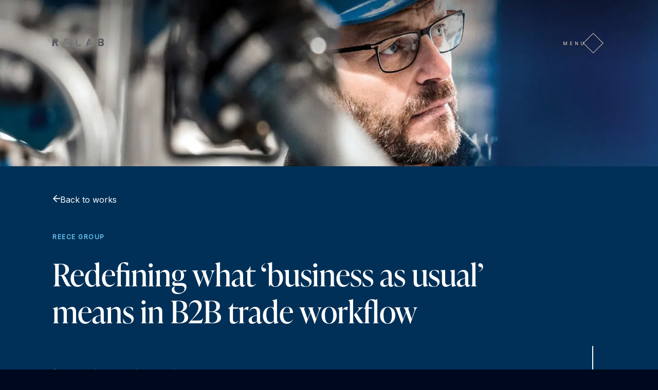

--- FILE ---
content_type: text/html; charset=utf-8
request_url: https://relab.com.au/works/reece-max-mobile-app
body_size: 46129
content:
<!DOCTYPE html><html lang="en"><head><meta charSet="utf-8"/><meta name="viewport" content="width=device-width, initial-scale=1"/><link rel="stylesheet" href="/_next/static/css/26e26b285731dc6f.css" data-precedence="next"/><link rel="preload" as="script" fetchPriority="low" href="/_next/static/chunks/webpack-18736f71d0b68c8b.js"/><script src="/_next/static/chunks/fd9d1056-8f78d26414ffa56c.js" async=""></script><script src="/_next/static/chunks/69-79e73721c11dc586.js" async=""></script><script src="/_next/static/chunks/main-app-f5c8d25c8479457f.js" async=""></script><script src="/_next/static/chunks/dc112a36-fbbbbefbdac57562.js" async=""></script><script src="/_next/static/chunks/c15bf2b0-4cc2eb5df8ff853e.js" async=""></script><script src="/_next/static/chunks/250-73d3750accb6c177.js" async=""></script><script src="/_next/static/chunks/219-1b604cd31357318f.js" async=""></script><script src="/_next/static/chunks/487-0567c7eafb08b232.js" async=""></script><script src="/_next/static/chunks/app/layout-f85f5b9cbbe11d08.js" async=""></script><script src="/_next/static/chunks/app/not-found-83fbbdd380396aa6.js" async=""></script><script src="/_next/static/chunks/app/%5B%5B...slug%5D%5D/page-76a8040943c9f8cb.js" async=""></script><link rel="preload" href="https://static.klaviyo.com/onsite/js/klaviyo.js?company_id=WHRYiW" as="script"/><link rel="preload" href="https://www.googletagmanager.com/gtag/js?id=G-0Z7C7T1VZ4" as="script"/><title>Reece Group: B2B maX App – Design Sprint &amp; UX/UI Design Strategy – Relab Studios Melbourne</title><meta name="description" content="Relab’s extensive work in design sprint, user research, testing, UX design and continuous improvements saw a 500% revenue jump within 2 years."/><link rel="icon" href="/favicon.ico" type="image/x-icon" sizes="16x16"/><script src="/_next/static/chunks/polyfills-c67a75d1b6f99dc8.js" noModule=""></script></head><body><div class="page-wrapper"><header class="page-header-wrapper  blend-in"><div class="page-header"><a class="logo " href="/"><svg width="103" height="16" viewBox="0 0 103 16" fill="none" xmlns="http://www.w3.org/2000/svg"><path d="M8.43994 9.01353C9.99682 8.43994 11.3079 7.04694 11.3079 4.83453C11.3079 2.21241 9.42323 0 6.22753 0H0V15.8146H3.11376V9.50517H5.32617L8.43994 15.8146H12.0453L8.43994 9.01353ZM1.47494 3.93317V1.47494H3.93317L1.47494 3.93317Z" fill="#F9F9F9"></path><path class="logo-path" d="M24.3359 15.8146V0H34.7425V2.786H27.3678V6.47335H33.5953V9.25935H27.3678V13.1106H34.7425V15.8966H24.3359V15.8146Z" fill="#F9F9F9"></path><path class="logo-path" d="M46.7061 15.8146V0H49.8198V13.1106H57.0306V15.8966H46.7061V15.8146Z" fill="#F9F9F9"></path><path class="logo-path" d="M77.4335 15.8146L76.5322 13.0286H70.8782L69.8949 15.8146H66.6992L72.4351 0H74.8933L80.7112 15.8146H77.4335ZM73.7462 4.67064L71.7796 10.4065H75.7127L73.7462 4.67064Z" fill="#F9F9F9"></path><path class="logo-path" d="M98.0825 15.8146H91.4453V0H97.8367C100.95 0 102.753 1.72076 102.753 4.42482C102.753 6.14559 101.606 7.29276 100.787 7.70247C101.77 8.11217 102.999 9.17741 102.999 11.2259C102.917 14.2578 100.95 15.8146 98.0825 15.8146ZM97.5909 2.786H94.5591V6.47335H97.5909C98.902 6.47335 99.6394 5.73588 99.6394 4.67064C99.6394 3.60541 98.902 2.786 97.5909 2.786ZM97.7548 9.17741H94.5591V13.1106H97.7548C99.1478 13.1106 99.8033 12.2092 99.8033 11.144C99.8853 10.0788 99.2297 9.17741 97.7548 9.17741Z" fill="#F9F9F9"></path></svg></a><div class="page-navigation-wrapper "><a class="page-navigation-icon js-nav-icon"><span> <!-- -->Menu<!-- --> </span><div class="page-navigation-icon-square"><svg width="40" height="40" viewBox="0 0 40 40" fill="none" xmlns="http://www.w3.org/2000/svg"><path class="square" d="M0.707107 20L20 0.707107L39.2929 20L20 39.2929L0.707107 20Z" stroke="#F9F9F9"></path></svg></div></a><div class="page-navigation-popup"><div class="page-navigation-popup-content-wrapper"><div class="page-navigation-popup-content"><div class="page-navigation"><ul class="page-navigation-list"><li><a href="/home">Home</a></li><li><a href="/works">Works</a></li><li><a href="/programs">Programs</a></li><li><a href="/services">Services</a></li><li><a href="/about">About</a></li><li><a href="/contact">Contact</a></li></ul></div><div class="page-navigation-misc"><ul class="page-navigation-misc-list"><li><a href="/design-sprint-facilitator-training-workshop">Design Sprint</a></li><li><a href="/product-strategy-accelerator">Product Strategy Accelerator</a></li><li><a href="/our-approach">Our Approach</a></li></ul><div class="page-navigation-misc-info"><div><a href="mailto:hello@relab.com.au">hello@relab.com.au</a><br/><span><a href="https://calendly.com/alvinhermanto/15min" class="underline" target="_blank"><b>Schedule a call</b></a><br/></span><a class="underline"><b>Request pricing</b></a></div><div>3 Albert Coates Lane, Melbourne, VIC 3000 Australia</div><div>Suite 30, 10-20 Gwynne Street, Cremorne VIC 3121 Australia</div></div></div></div></div></div></div></div></header><div class="page-body-wrapper"><div class="page-work" data-blok-c="{&quot;name&quot;:&quot;work&quot;,&quot;space&quot;:&quot;148089&quot;,&quot;uid&quot;:&quot;5b612039-e4cf-468a-a193-3723e2118e8b&quot;,&quot;id&quot;:&quot;113708949&quot;}" data-blok-uid="113708949-5b612039-e4cf-468a-a193-3723e2118e8b"><div class="work-banner"><div class="js-work-banner" data-fade-in="true"><div class="desktop-only"><img alt="" loading="lazy" width="1322" height="400" decoding="async" data-nimg="1" style="color:transparent" srcSet="/_next/image?url=https%3A%2F%2Fa.storyblok.com%2Ff%2F148089%2F1440x420%2Fdd83cb6483%2Fproject-reece-max-top-banner-desktop.jpg&amp;w=1920&amp;q=75 1x, /_next/image?url=https%3A%2F%2Fa.storyblok.com%2Ff%2F148089%2F1440x420%2Fdd83cb6483%2Fproject-reece-max-top-banner-desktop.jpg&amp;w=3840&amp;q=75 2x" src="/_next/image?url=https%3A%2F%2Fa.storyblok.com%2Ff%2F148089%2F1440x420%2Fdd83cb6483%2Fproject-reece-max-top-banner-desktop.jpg&amp;w=3840&amp;q=75"/></div><div class="mobile-only"><img loading="lazy" width="600" height="400" decoding="async" data-nimg="1" style="color:transparent" srcSet="/_next/image?url=https%3A%2F%2Fa.storyblok.com%2Ff%2F148089%2F375x320%2Fc03b67dac7%2Fproject-reece-max-top-banner-mobile.jpg&amp;w=640&amp;q=75 1x, /_next/image?url=https%3A%2F%2Fa.storyblok.com%2Ff%2F148089%2F375x320%2Fc03b67dac7%2Fproject-reece-max-top-banner-mobile.jpg&amp;w=1200&amp;q=75 2x" src="/_next/image?url=https%3A%2F%2Fa.storyblok.com%2Ff%2F148089%2F375x320%2Fc03b67dac7%2Fproject-reece-max-top-banner-mobile.jpg&amp;w=1200&amp;q=75"/></div></div></div><div class="page-work-body" style="background-color:#003057"><div class="work-introduction-wrapper"><div class="work-introduction" style="--text-color:#ffffff"><div class="work-nav-cta" data-fade-in="true"><a class="work-nav-link" href="./"><svg width="16" height="16" viewBox="0 0 16 16" fill="none" xmlns="http://www.w3.org/2000/svg"><path d="M15.8848 9.36035L15.8848 7.51465L4.50293 7.51465L9.73242 2.24121L8.41406 0.922851L0.899413 8.4375L8.41406 15.9521L9.73242 14.6338L4.50293 9.36035L15.8848 9.36035Z"></path></svg>Back to works</a></div><div class="work-info--client" style="--accent-color:#69C4EE" data-fade-in="true">Reece Group</div><h2 class="h2 work-info--heading" data-fade-in="true">Redefining what ‘business as usual’ means in B2B trade workflow</h2><div class="work-info--misc" data-fade-in="true"><div><div class="work-info--category"><b>Category: </b><span>B2B</span><span>Design Sprint</span><span>Ecommerce</span><span>Technology</span></div><div class="work-info--sow"><b>Scope of work: </b><span>Design Sprint</span><span>Design Strategy &amp; Consultation</span><span>User Research</span><span>UX Design</span><span>Prototyping</span><span>Testing &amp; Validation</span></div><div class="work-info--product"><b>Product: </b>Reece maX Mobile App</div></div><a class="work-cta" href="#more" style="--arrow-color:#ffffff"><span class="work-cta-arrow-wrapper"><span class="work-cta-arrow--text">explore</span><span class="work-cta-arrow"><span></span><span></span></span><span class="work-cta-arrow--line"></span></span></a></div><div v-if="story.content.content" class="work-introduction-content"></div></div></div><div id="more"><div class="section-wrapper  no-side-space" style="padding-top:0vh;padding-bottom:0vh;background-color:#003057;background-image:linear-gradient(#003057, #001424)" data-blok-c="{&quot;name&quot;:&quot;section_wrapper&quot;,&quot;space&quot;:&quot;148089&quot;,&quot;uid&quot;:&quot;39fe98aa-83e8-459a-9623-a8125e4594cb&quot;,&quot;id&quot;:&quot;113708949&quot;}" data-blok-uid="113708949-39fe98aa-83e8-459a-9623-a8125e4594cb"><div class="section-content" style="max-width:100%"><div class="section-wrapper " style="padding-top:11.578947368421053vh;padding-bottom:8.421052631578947vh" data-blok-c="{&quot;name&quot;:&quot;section_wrapper&quot;,&quot;space&quot;:&quot;148089&quot;,&quot;uid&quot;:&quot;a32ae4ff-af12-4790-bf99-36a6555946cd&quot;,&quot;id&quot;:&quot;113708949&quot;}" data-blok-uid="113708949-a32ae4ff-af12-4790-bf99-36a6555946cd"><div class="section-content"><div class="media-text-2-columns-wrapper"><div class="two-columns-layout media-text-2-columns js-media-text-columns two-columns-layout--valign-center "><div class="two-columns-layout--1 media-text-2-columns--media"><div class="media-wrapper"><img alt="mobile phone showing app dashboard" loading="lazy" width="1322" height="400" decoding="async" data-nimg="1" style="color:transparent" srcSet="/_next/image?url=https%3A%2F%2Fa.storyblok.com%2Ff%2F148089%2F1136x880%2Feae554f574%2Freece-max-app-intro-image.jpg&amp;w=1920&amp;q=75 1x, /_next/image?url=https%3A%2F%2Fa.storyblok.com%2Ff%2F148089%2F1136x880%2Feae554f574%2Freece-max-app-intro-image.jpg&amp;w=3840&amp;q=75 2x" src="/_next/image?url=https%3A%2F%2Fa.storyblok.com%2Ff%2F148089%2F1136x880%2Feae554f574%2Freece-max-app-intro-image.jpg&amp;w=3840&amp;q=75"/></div></div><div class="two-columns-layout--2 media-text-2-columns--text"><h5 class="h5 h-alt-style" style="color:#ffffff">Relab was approached by Reece Group to lead the redesign of one of its most important digital assets – the maX mobile app.</h5><div class="media-text-2-columns--text-content" style="color:#F9F9F9"><p>maX is a B2B online business management system that allows their customers to easily search for products, create quotes, place orders and track deliveries.</p></div></div></div></div></div></div><div class="section-wrapper  no-side-space" style="padding-top:0vh;padding-bottom:0vh" data-blok-c="{&quot;name&quot;:&quot;section_wrapper&quot;,&quot;space&quot;:&quot;148089&quot;,&quot;uid&quot;:&quot;4958f90c-86ec-4a78-abbf-4accc761ef03&quot;,&quot;id&quot;:&quot;113708949&quot;}" data-blok-uid="113708949-4958f90c-86ec-4a78-abbf-4accc761ef03"><div class="section-content" style="max-width:100%"><div class="banner-wrapper"><div class="banner js-banner false"><div class="desktop-only"><img alt="Tools and plumbing parts" loading="lazy" width="1322" height="400" decoding="async" data-nimg="1" style="color:transparent" srcSet="/_next/image?url=https%3A%2F%2Fa.storyblok.com%2Ff%2F148089%2F4078x1444%2F0a6cdc415e%2Freece-max-app-banner.jpg&amp;w=1920&amp;q=75 1x, /_next/image?url=https%3A%2F%2Fa.storyblok.com%2Ff%2F148089%2F4078x1444%2F0a6cdc415e%2Freece-max-app-banner.jpg&amp;w=3840&amp;q=75 2x" src="/_next/image?url=https%3A%2F%2Fa.storyblok.com%2Ff%2F148089%2F4078x1444%2F0a6cdc415e%2Freece-max-app-banner.jpg&amp;w=3840&amp;q=75"/></div><div class="mobile-only"><img alt="Various tools for tradies to use" loading="lazy" width="600" height="400" decoding="async" data-nimg="1" style="color:transparent" srcSet="/_next/image?url=https%3A%2F%2Fa.storyblok.com%2Ff%2F148089%2F750x1000%2F83a2fc23c9%2Freece-max-app-banner-m.jpg&amp;w=640&amp;q=75 1x, /_next/image?url=https%3A%2F%2Fa.storyblok.com%2Ff%2F148089%2F750x1000%2F83a2fc23c9%2Freece-max-app-banner-m.jpg&amp;w=1200&amp;q=75 2x" src="/_next/image?url=https%3A%2F%2Fa.storyblok.com%2Ff%2F148089%2F750x1000%2F83a2fc23c9%2Freece-max-app-banner-m.jpg&amp;w=1200&amp;q=75"/></div></div></div></div></div><div class="section-wrapper " style="padding-top:8.421052631578947vh;padding-bottom:8.421052631578947vh" data-blok-c="{&quot;name&quot;:&quot;section_wrapper&quot;,&quot;space&quot;:&quot;148089&quot;,&quot;uid&quot;:&quot;0554deef-713f-498e-8bab-1a6694e2978a&quot;,&quot;id&quot;:&quot;113708949&quot;}" data-blok-uid="113708949-0554deef-713f-498e-8bab-1a6694e2978a"><div class="section-content"><div class="js-icon-colums text-icon-columns-wrappper false"><div class="text-icon-columns--heading"><h2 class="h2"></h2></div><div class="text-icon-columns"><div class="text-icon-column js-icon-column"><div class="text-icon-column--icon"><img alt="icon" loading="lazy" width="60" height="60" decoding="async" data-nimg="1" style="color:transparent" src="https://a.storyblok.com/f/148089/x/5719577811/reece-max-user-icon.svg"/></div><div><h5 class="text-icon-column--heading h-alt-style h5" style="color:#ffffff">The user needs</h5></div><div class="text-icon-column--content" style="color:#F9F9F9"><p>The core of the business service trade customers like plumbers, builders and lanscapers. Although they can be both small or large businesses, the main audience for the maX mobile app are those small operators who get their hands dirty, time poor and have a very close relationship with their local Reece branch.</p><p>Tech adoption can be slow and sometimes intimidating for these demographics, so simplicity and ease-of-use are critical as part of the process in building trust with them. Based on research done on the previous version of the app, customers simply want to be guided throughout their journey and interaction. This includes having straightforward access to intuitive experiences in browsing history, product search, technical specifications, ordering, payments and delivery tracking.</p></div></div><div class="text-icon-column js-icon-column"><div class="text-icon-column--icon"><img alt="icon" loading="lazy" width="60" height="60" decoding="async" data-nimg="1" style="color:transparent" src="https://a.storyblok.com/f/148089/x/18c48dde08/reece-max-business-icon.svg"/></div><div><h5 class="text-icon-column--heading h-alt-style h5" style="color:#ffffff">The business needs</h5></div><div class="text-icon-column--content" style="color:#F9F9F9"><p>Reece Group is Australia’s leading and largest distributor of plumbing, bathroom products, waterworks, HVAC-R and irrigation. Its footprint covers Australia, New Zealand and the USA.</p><p>As an industry leader, Reece always looks for innovative and better ways for constant improvement in providing their offering to their customer. Aligning with the business’ value in creating customers for life through remarkable experiences, the maX B2B trade app was seen as one of the drivers to the success in achieving this business goal. Upon retrospective from the previous version of the maX app, the redesign aims for a transactional experience that is easy, accessible and transparent that ordering and interacting with the mobile app will eventually be so much easier than going into a physical branch or store.</p></div></div></div></div></div></div><div class="section-wrapper " style="padding-top:8.421052631578947vh;padding-bottom:8.421052631578947vh" data-blok-c="{&quot;name&quot;:&quot;section_wrapper&quot;,&quot;space&quot;:&quot;148089&quot;,&quot;uid&quot;:&quot;1ff8e1ba-67c3-4bd5-96ae-d58005c8e5c1&quot;,&quot;id&quot;:&quot;113708949&quot;}" data-blok-uid="113708949-1ff8e1ba-67c3-4bd5-96ae-d58005c8e5c1"><div class="section-content"><div class="media-2-columns-wrapper js-media-2-columns offset"><div class="media-2-columns--col"><div class="media-2-columns--media"><div class="media-wrapper"><img loading="lazy" width="400" height="400" decoding="async" data-nimg="1" style="color:transparent" srcSet="/_next/image?url=https%3A%2F%2Fa.storyblok.com%2Ff%2F148089%2F570x570%2F54676ad9bc%2Fproject-reece-max-img-02.jpg&amp;w=640&amp;q=75 1x, /_next/image?url=https%3A%2F%2Fa.storyblok.com%2Ff%2F148089%2F570x570%2F54676ad9bc%2Fproject-reece-max-img-02.jpg&amp;w=828&amp;q=75 2x" src="/_next/image?url=https%3A%2F%2Fa.storyblok.com%2Ff%2F148089%2F570x570%2F54676ad9bc%2Fproject-reece-max-img-02.jpg&amp;w=828&amp;q=75"/></div></div></div><div class="media-2-columns--col"><div class="media-2-columns--media"><div class="media-wrapper"><img loading="lazy" width="400" height="400" decoding="async" data-nimg="1" style="color:transparent" srcSet="/_next/image?url=https%3A%2F%2Fa.storyblok.com%2Ff%2F148089%2F570x570%2F9bd5154d3e%2Fproject-reece-max-img-03.jpg&amp;w=640&amp;q=75 1x, /_next/image?url=https%3A%2F%2Fa.storyblok.com%2Ff%2F148089%2F570x570%2F9bd5154d3e%2Fproject-reece-max-img-03.jpg&amp;w=828&amp;q=75 2x" src="/_next/image?url=https%3A%2F%2Fa.storyblok.com%2Ff%2F148089%2F570x570%2F9bd5154d3e%2Fproject-reece-max-img-03.jpg&amp;w=828&amp;q=75"/></div></div></div></div></div></div><div class="section-wrapper " style="padding-top:8.421052631578947vh;padding-bottom:8.421052631578947vh" data-blok-c="{&quot;name&quot;:&quot;section_wrapper&quot;,&quot;space&quot;:&quot;148089&quot;,&quot;uid&quot;:&quot;ba7e55fd-6545-47eb-86ba-e2765e7df1e2&quot;,&quot;id&quot;:&quot;113708949&quot;}" data-blok-uid="113708949-ba7e55fd-6545-47eb-86ba-e2765e7df1e2"><div class="section-content"><div class="heading-text-2-columns-wrapper"><div class="two-columns-layout heading-text-2-columns js-heading-text-columns"><div class="two-columns-layout--1 heading-text-2-columns--heading"><div class="heading-text-2-columns--heading-pre" style="color:#1A83B2">Our Approach</div><h5 class="h5 h-alt-style" style="color:#ffffff">We facilitated a 5-day Design Sprint workshop to deliver a high fidelity prototype that was relevant, specific and tested by real users.</h5></div><div class="two-columns-layout--2 heading-text-2-columns--text"><div class="heading-text-2-columns--text-content" style="color:#F9F9F9"><p>To uncover customer pain points and build empathy in the project teams, various preliminary research were conducted including User Testing of the previous app, a review of analytics insights, ‘shadowing’ customer personas and reviews of the previous app workflows. Based on the findings, we recommended Reece to implement a Google Ventures methodology known as the Design Sprint, which is a process of rapid prototyping and user testing to validate ideas or solve problems as a team.</p><p>At the end of the session, the business saw high value insights, feedback and suggestions that informed the next steps of the project. A few smaller execution sprints were carried further to expand on the product design. Throughout the process, our design team at Relab worked closely with Reece Tech mobile engineering team to execute and produce both iOS and Android versions of the new maX mobile app.</p><p>Fast forward to launch, the result was a simple, intuitive design that offers complete visibility on every transactions. The Reece maX app is now seen as an industry benchmark, a reference point and an aspiration to many – renowned as one of the best B2B platforms in Australia.</p></div></div></div></div></div></div><div class="section-wrapper  no-side-space" style="padding-top:0vh;padding-bottom:16.842105263157894vh" data-blok-c="{&quot;name&quot;:&quot;section_wrapper&quot;,&quot;space&quot;:&quot;148089&quot;,&quot;uid&quot;:&quot;0be8d4a8-3171-4097-b01f-0943110a4542&quot;,&quot;id&quot;:&quot;113708949&quot;}" data-blok-uid="113708949-0be8d4a8-3171-4097-b01f-0943110a4542"><div class="section-content" style="max-width:100%"><div class="banner-wrapper"><div class="banner js-banner false"><div class="desktop-only"><img loading="lazy" width="1322" height="400" decoding="async" data-nimg="1" style="color:transparent" srcSet="/_next/image?url=https%3A%2F%2Fa.storyblok.com%2Ff%2F148089%2F1476x746%2F61aff0f1aa%2Fproject-reece-max-banenr-02.png&amp;w=1920&amp;q=75 1x, /_next/image?url=https%3A%2F%2Fa.storyblok.com%2Ff%2F148089%2F1476x746%2F61aff0f1aa%2Fproject-reece-max-banenr-02.png&amp;w=3840&amp;q=75 2x" src="/_next/image?url=https%3A%2F%2Fa.storyblok.com%2Ff%2F148089%2F1476x746%2F61aff0f1aa%2Fproject-reece-max-banenr-02.png&amp;w=3840&amp;q=75"/></div><div class="mobile-only"><img alt="" loading="lazy" width="600" height="400" decoding="async" data-nimg="1" style="color:transparent" srcSet="/_next/image?url=https%3A%2F%2Fa.storyblok.com%2Ff%2F148089%2F750x1000%2Fcc80531ad6%2Freece-max-app-cb-01-m.png&amp;w=640&amp;q=75 1x, /_next/image?url=https%3A%2F%2Fa.storyblok.com%2Ff%2F148089%2F750x1000%2Fcc80531ad6%2Freece-max-app-cb-01-m.png&amp;w=1200&amp;q=75 2x" src="/_next/image?url=https%3A%2F%2Fa.storyblok.com%2Ff%2F148089%2F750x1000%2Fcc80531ad6%2Freece-max-app-cb-01-m.png&amp;w=1200&amp;q=75"/></div></div></div></div></div><div class="section-wrapper " style="padding-top:8.421052631578947vh;padding-bottom:8.421052631578947vh;background-image:linear-gradient(60deg, #E3E0F5, #F9F9F9)" data-blok-c="{&quot;name&quot;:&quot;section_wrapper&quot;,&quot;space&quot;:&quot;148089&quot;,&quot;uid&quot;:&quot;c6886c26-433b-483e-a488-39343c928754&quot;,&quot;id&quot;:&quot;113708949&quot;}" data-blok-uid="113708949-c6886c26-433b-483e-a488-39343c928754"><div class="section-content"><div class="section-wrapper " data-blok-c="{&quot;name&quot;:&quot;section_wrapper&quot;,&quot;space&quot;:&quot;148089&quot;,&quot;uid&quot;:&quot;51cf65f8-185f-47f9-b474-490b838601cd&quot;,&quot;id&quot;:&quot;113708949&quot;}" data-blok-uid="113708949-51cf65f8-185f-47f9-b474-490b838601cd"><div class="section-content"><div class="block-text-2-columns-wrapper"><div class="block-text-2-columns js-block-text-columns two-columns-layout-offset "><div class="block-text-2-columns--block two-columns-layout-offset--1 "><div class="page-heading-wrapper"><div class="page-heading js-page-heading"><h4 class="h4 page--heading" style="color:#02164A">Ready to craft the perfect blueprint for your project?</h4><div class="page-heading-deco"><span class="square"></span><span class="circle"></span></div></div></div></div><div class="two-columns-layout-offset--2  block-text-2-columns--text"><div class="block-text-2-columns--text-content" style="color:#f40000"><p><span style="color:rgb(50, 51, 56)">Let&#x27;s discuss your needs and explore how we can tailor our solution to best fit you. Schedule a pre-discovery call to learn more.</span></p></div><div><div><a href="https://calendly.com/alvinhermanto/15min" target="_blank" class="button">Book now</a></div></div></div></div></div></div></div></div></div><div class="section-wrapper " style="padding-top:16.842105263157894vh" data-blok-c="{&quot;name&quot;:&quot;section_wrapper&quot;,&quot;space&quot;:&quot;148089&quot;,&quot;uid&quot;:&quot;b9b04e5c-76d4-4809-a996-38223730be00&quot;,&quot;id&quot;:&quot;113708949&quot;}" data-blok-uid="113708949-b9b04e5c-76d4-4809-a996-38223730be00"><div class="section-content"><div class="media-text-2-columns-alt-wrapper"><div class="two-columns-layout media-text-2-columns-alt js-media-text-columns two-columns-layout--valign-center "><div class="two-columns-layout--1 media-text-2-columns--media"><div class="media-wrapper"><img alt="Product display page and image of man cutting pipes" loading="lazy" width="1322" height="400" decoding="async" data-nimg="1" style="color:transparent" srcSet="/_next/image?url=https%3A%2F%2Fa.storyblok.com%2Ff%2F148089%2F1140x1520%2Fc4c79d4d43%2Freece-max-app-cb-02.png&amp;w=1920&amp;q=75 1x, /_next/image?url=https%3A%2F%2Fa.storyblok.com%2Ff%2F148089%2F1140x1520%2Fc4c79d4d43%2Freece-max-app-cb-02.png&amp;w=3840&amp;q=75 2x" src="/_next/image?url=https%3A%2F%2Fa.storyblok.com%2Ff%2F148089%2F1140x1520%2Fc4c79d4d43%2Freece-max-app-cb-02.png&amp;w=3840&amp;q=75"/></div></div><div class="two-columns-layout--2 media-text-2-columns-alt--text"><div class="media-text-2-columns-alt--text-container"><div class="media-text-2-columns-alt--preheading" style="color:#69C4EE">Effortless browsing</div><h5 class="h5 h-alt-style" style="color:#ffffff">Fast &amp; Easy Product Browsing</h5><div class="media-text-2-columns-alt--text-content" style="color:#f9f9f9"><p>Designed for Reece maX trade-specific audience. Smart and intuitive browsing recommendations that allow users to find products easily, access important product information and make quick purchase decisions.</p></div></div></div></div></div></div></div><div class="section-wrapper " data-blok-c="{&quot;name&quot;:&quot;section_wrapper&quot;,&quot;space&quot;:&quot;148089&quot;,&quot;uid&quot;:&quot;1025f79e-86db-4a63-9540-20922b0e20ac&quot;,&quot;id&quot;:&quot;113708949&quot;}" data-blok-uid="113708949-1025f79e-86db-4a63-9540-20922b0e20ac"><div class="section-content"><div class="media-text-2-columns-alt-wrapper"><div class="two-columns-layout media-text-2-columns-alt js-media-text-columns two-columns-layout--valign-center two-columns-layout--reverse "><div class="two-columns-layout--1 media-text-2-columns--media"><div class="media-wrapper"><img alt="Mobile screens showing dashboard and account preferences" loading="lazy" width="1322" height="400" decoding="async" data-nimg="1" style="color:transparent" srcSet="/_next/image?url=https%3A%2F%2Fa.storyblok.com%2Ff%2F148089%2F1140x1520%2F6fd997b9ec%2Free-max-app-cb-03.png&amp;w=1920&amp;q=75 1x, /_next/image?url=https%3A%2F%2Fa.storyblok.com%2Ff%2F148089%2F1140x1520%2F6fd997b9ec%2Free-max-app-cb-03.png&amp;w=3840&amp;q=75 2x" src="/_next/image?url=https%3A%2F%2Fa.storyblok.com%2Ff%2F148089%2F1140x1520%2F6fd997b9ec%2Free-max-app-cb-03.png&amp;w=3840&amp;q=75"/></div></div><div class="two-columns-layout--2 media-text-2-columns-alt--text"><div class="media-text-2-columns-alt--text-container"><div class="media-text-2-columns-alt--preheading" style="color:#1A83B2">Personalisation</div><h5 class="h5 h-alt-style" style="color:#ffffff">User-tailored Experience</h5><div class="media-text-2-columns-alt--text-content" style="color:#f9f9f9"><p><span class="">Personalised dashboard along with relevant user behaviour data that provides information on upcoming orders &amp; deliveries, recently searched products and more.</span></p></div></div></div></div></div></div></div><div class="section-wrapper " style="padding-bottom:16.842105263157894vh" data-blok-c="{&quot;name&quot;:&quot;section_wrapper&quot;,&quot;space&quot;:&quot;148089&quot;,&quot;uid&quot;:&quot;420d29e5-d413-42af-94c7-ae2196c0aaf0&quot;,&quot;id&quot;:&quot;113708949&quot;}" data-blok-uid="113708949-420d29e5-d413-42af-94c7-ae2196c0aaf0"><div class="section-content"><div class="media-text-2-columns-alt-wrapper"><div class="two-columns-layout media-text-2-columns-alt js-media-text-columns two-columns-layout--valign-center "><div class="two-columns-layout--1 media-text-2-columns--media"><div class="media-wrapper"><img loading="lazy" width="1322" height="400" decoding="async" data-nimg="1" style="color:transparent" srcSet="/_next/image?url=https%3A%2F%2Fa.storyblok.com%2Ff%2F148089%2F570x760%2Fb945eb5c30%2Fproject-reece-max-img-05.png&amp;w=1920&amp;q=75 1x, /_next/image?url=https%3A%2F%2Fa.storyblok.com%2Ff%2F148089%2F570x760%2Fb945eb5c30%2Fproject-reece-max-img-05.png&amp;w=3840&amp;q=75 2x" src="/_next/image?url=https%3A%2F%2Fa.storyblok.com%2Ff%2F148089%2F570x760%2Fb945eb5c30%2Fproject-reece-max-img-05.png&amp;w=3840&amp;q=75"/></div></div><div class="two-columns-layout--2 media-text-2-columns-alt--text"><div class="media-text-2-columns-alt--text-container"><div class="media-text-2-columns-alt--preheading" style="color:#69C4EE">Order tracking</div><h5 class="h5 h-alt-style" style="color:#ffffff">Real-time Order Updates</h5><div class="media-text-2-columns-alt--text-content" style="color:#f9f9f9"><p>When the stakes are as high as they are in the building and plumbing industries, users need the highest level of clarity on the status of their materials and when they’ll arrive.</p></div></div></div></div></div></div></div><div class="section-wrapper " style="padding-top:16.842105263157894vh;padding-bottom:0vh;background-color:#1A83B2" data-blok-c="{&quot;name&quot;:&quot;section_wrapper&quot;,&quot;space&quot;:&quot;148089&quot;,&quot;uid&quot;:&quot;d9d80325-2b44-454f-997e-9f5bf11a3148&quot;,&quot;id&quot;:&quot;113708949&quot;}" data-blok-uid="113708949-d9d80325-2b44-454f-997e-9f5bf11a3148"><div class="section-content"><div class="js-icon-colums text-icon-columns-wrappper false"><div class="text-icon-columns--heading"><h2 class="h2"></h2></div><div class="text-icon-columns"><div class="text-icon-column js-icon-column"><div class="text-icon-column--icon"><img alt="icon" loading="lazy" width="60" height="60" decoding="async" data-nimg="1" style="color:transparent" src="https://a.storyblok.com/f/148089/x/cef9a0bff9/reece-max-results-icon-1.svg"/></div><div><h6 class="text-icon-column--heading h-alt-style h6" style="color:#ffffff">Proof of concept &amp; user validation in 2 weeks</h6></div><div class="text-icon-column--content" style="color:#fff"><p><span class="">The maX B2B trade app concept was designed and successfully validated by real customers in only 2 weeks time</span></p></div></div><div class="text-icon-column js-icon-column"><div class="text-icon-column--icon"><img alt="icon" loading="lazy" width="60" height="60" decoding="async" data-nimg="1" style="color:transparent" src="https://a.storyblok.com/f/148089/x/c35e3db0dc/reece-max-results-icon-2.svg"/></div><div><h6 class="text-icon-column--heading h-alt-style h6" style="color:#fff">Contributed to Reece’s significant increase in digital revenue</h6></div><div class="text-icon-column--content" style="color:#fff"><p><span class="">Within 2 years since launch, the new maX app had played an important role in the 500% increase in Reece Ecommerce revenue</span></p></div></div><div class="text-icon-column js-icon-column"><div class="text-icon-column--icon"><img alt="icon" loading="lazy" width="60" height="60" decoding="async" data-nimg="1" style="color:transparent" src="https://a.storyblok.com/f/148089/x/9fcff55104/reece-max-results-icon-3.svg"/></div><div><h6 class="text-icon-column--heading h-alt-style h6" style="color:#fff">Inspired a strong culture in innovation and human-centered design</h6></div><div class="text-icon-column--content" style="color:#fff"><p><span class="">The design thinking methods implemented in the maX project inspired future development and innovation initiatives within Reece</span></p></div></div></div></div></div></div><div class="section-wrapper " style="padding-top:16.842105263157894vh;padding-bottom:16.842105263157894vh;background-color:#1A83B2" data-blok-c="{&quot;name&quot;:&quot;section_wrapper&quot;,&quot;space&quot;:&quot;148089&quot;,&quot;uid&quot;:&quot;278f745c-b2ae-4ac8-bd87-9eeacfa4016c&quot;,&quot;id&quot;:&quot;113708949&quot;}" data-blok-uid="113708949-278f745c-b2ae-4ac8-bd87-9eeacfa4016c"><div class="section-content"><div class="quote-block-wrapper"><div class="quote-block js-quote-block"><div><h5 class="h5 quote-block--text" style="color:#fff">Relab was able to take us from customer research to a fully functional app design in five days. The design sprint process allowed us to test assumptions, learn from experts and trial our new design with customers which gives me confidence that our new design is going to resonate with customers.</h5></div><div class="quote-block--author-avator"><img alt="Luisa Bradshaw-Wiley" loading="lazy" width="100" height="100" decoding="async" data-nimg="1" style="color:transparent" srcSet="/_next/image?url=https%3A%2F%2Fa.storyblok.com%2Ff%2F148089%2F200x200%2F1867f372fa%2Fluisa-bradshaw-wiley.jpg&amp;w=128&amp;q=75 1x, /_next/image?url=https%3A%2F%2Fa.storyblok.com%2Ff%2F148089%2F200x200%2F1867f372fa%2Fluisa-bradshaw-wiley.jpg&amp;w=256&amp;q=75 2x" src="/_next/image?url=https%3A%2F%2Fa.storyblok.com%2Ff%2F148089%2F200x200%2F1867f372fa%2Fluisa-bradshaw-wiley.jpg&amp;w=256&amp;q=75"/></div><div class="quote-block--author-info"><span class="quote-block--author" style="color:#ffff">Luisa Bradshaw-Wiley</span><span class="quote-block--author-role" style="color:#ffff">Product Manager (maX), Reece Group</span></div></div></div></div></div><div class="section-wrapper " style="padding-top:8.421052631578947vh;padding-bottom:8.421052631578947vh" data-blok-c="{&quot;name&quot;:&quot;section_wrapper&quot;,&quot;space&quot;:&quot;148089&quot;,&quot;uid&quot;:&quot;5701ab50-9841-4bdc-b561-341093540589&quot;,&quot;id&quot;:&quot;113708949&quot;}" data-blok-uid="113708949-5701ab50-9841-4bdc-b561-341093540589"><div class="section-content"><div class="project-list-wrapper" style="--text-color:#fff"><h3 class="h3 h-alt-style">Other projects</h3><ul class="project-list js-project-list"><li><div class="work-view-wrapper"><a href="/works/flexitrak-mobile-and-web-applications"><div class="work-view--thumbnail"><img alt="Flexitrak Mobile &amp; Web Applications" loading="lazy" width="368" height="447" decoding="async" data-nimg="1" style="color:transparent;width:100%;height:auto" srcSet="/_next/image?url=https%3A%2F%2Fa.storyblok.com%2Ff%2F148089%2F684x830%2F4d6efee6a1%2Fflexitrak-app-work-listing-thumbnail.jpg&amp;w=384&amp;q=75 1x, /_next/image?url=https%3A%2F%2Fa.storyblok.com%2Ff%2F148089%2F684x830%2F4d6efee6a1%2Fflexitrak-app-work-listing-thumbnail.jpg&amp;w=750&amp;q=75 2x" src="/_next/image?url=https%3A%2F%2Fa.storyblok.com%2Ff%2F148089%2F684x830%2F4d6efee6a1%2Fflexitrak-app-work-listing-thumbnail.jpg&amp;w=750&amp;q=75"/></div><div class="work-view--heading">Flexitrak Mobile &amp; Web Applications</div><div class="work-view--info">Actrol</div></a></div></li><li><div class="work-view-wrapper"><a href="/works/arc-mobile-app"><div class="work-view--thumbnail"><img alt="ARC Mobile App" loading="lazy" width="368" height="447" decoding="async" data-nimg="1" style="color:transparent;width:100%;height:auto" srcSet="/_next/image?url=https%3A%2F%2Fa.storyblok.com%2Ff%2F148089%2F684x830%2F1b65fcd0ee%2Farc-app-work-listing-thumbnail.jpg&amp;w=384&amp;q=75 1x, /_next/image?url=https%3A%2F%2Fa.storyblok.com%2Ff%2F148089%2F684x830%2F1b65fcd0ee%2Farc-app-work-listing-thumbnail.jpg&amp;w=750&amp;q=75 2x" src="/_next/image?url=https%3A%2F%2Fa.storyblok.com%2Ff%2F148089%2F684x830%2F1b65fcd0ee%2Farc-app-work-listing-thumbnail.jpg&amp;w=750&amp;q=75"/></div><div class="work-view--heading">ARC Mobile App</div><div class="work-view--info">Australian Reinforcing Company</div></a></div></li><li><div class="work-view-wrapper"><a href="/works/reece-b2c-ecommerce-website-checkout"><div class="work-view--thumbnail"><img alt="Reece B2C Ecommerce Website Checkout" loading="lazy" width="368" height="447" decoding="async" data-nimg="1" style="color:transparent;width:100%;height:auto" srcSet="/_next/image?url=https%3A%2F%2Fa.storyblok.com%2Ff%2F148089%2F684x830%2Fb407b9dfa5%2Freece-checkout-work-listing-thumbnail.jpg&amp;w=384&amp;q=75 1x, /_next/image?url=https%3A%2F%2Fa.storyblok.com%2Ff%2F148089%2F684x830%2Fb407b9dfa5%2Freece-checkout-work-listing-thumbnail.jpg&amp;w=750&amp;q=75 2x" src="/_next/image?url=https%3A%2F%2Fa.storyblok.com%2Ff%2F148089%2F684x830%2Fb407b9dfa5%2Freece-checkout-work-listing-thumbnail.jpg&amp;w=750&amp;q=75"/></div><div class="work-view--heading">Reece B2C Ecommerce Website Checkout</div><div class="work-view--info">Reece Group</div></a></div></li></ul></div></div></div></div></div></div></div></div></div><!--$--><style>
          #nprogress {
            pointer-events: none;
          }
          
          #nprogress .bar {
            background: #d240a0;
          
            position: fixed;
            z-index: 1031;
            top: 0;
            left: 0;
          
            width: 100%;
            height: 2px;
          }
          
          /* Fancy blur effect */
          #nprogress .peg {
            display: block;
            position: absolute;
            right: 0px;
            width: 100px;
            height: 100%;
            box-shadow: 0 0 10px #d240a0, 0 0 5px #d240a0;
            opacity: 1.0;
          
            -webkit-transform: rotate(3deg) translate(0px, -4px);
                -ms-transform: rotate(3deg) translate(0px, -4px);
                    transform: rotate(3deg) translate(0px, -4px);
          }
          
          /* Remove these to get rid of the spinner */
          #nprogress .spinner {
            display: block;
            position: fixed;
            z-index: 1031;
            top: 15px;
            right: 15px;
          }
          
          #nprogress .spinner-icon {
            width: 18px;
            height: 18px;
            box-sizing: border-box;
          
            border: solid 2px transparent;
            border-top-color: #d240a0;
            border-left-color: #d240a0;
            border-radius: 50%;
          
            -webkit-animation: nprogress-spinner 400ms linear infinite;
                    animation: nprogress-spinner 400ms linear infinite;
          }
          
          .nprogress-custom-parent {
            overflow: hidden;
            position: relative;
          }
          
          .nprogress-custom-parent #nprogress .spinner,
          .nprogress-custom-parent #nprogress .bar {
            position: absolute;
          }
          
          @-webkit-keyframes nprogress-spinner {
            0%   { -webkit-transform: rotate(0deg); }
            100% { -webkit-transform: rotate(360deg); }
          }
          @keyframes nprogress-spinner {
            0%   { transform: rotate(0deg); }
            100% { transform: rotate(360deg); }
          }
        </style><!--/$--><div class="section-wrapper" style="padding:6.667vw 8vw;background-color:#02164A"><div class="section-content"><div class="subscription-block-wrapper"><div class="subscription-block-column"><h4 class="h4">Subscribe for design strategy content that educates and inspires.</h4></div><div class="subscription-block-column subscription-block-form"><label>Email Address</label><div class="subscription-block-form-field"><br/><div class="klaviyo-form-Xkwa7A"></div></div></div></div></div></div><footer class="page-footer-wrapper" id="contact"><div class="page-footer-top-wrapper"><div class="page-footer"><div class="page-footer-main"><div class="page-footer-main--col"><div class="page-footer-nav"><ul><li><a href="/home">Home</a></li><li><a href="/works">Works</a></li><li><a href="/programs">Programs</a></li><li><a href="/services">Services</a></li><li><a href="/about">About</a></li><li><a href="/our-approach">Approach</a></li><li><a href="/design-sprint-facilitator-training-workshop">Design Sprint</a></li><li><a href="/product-strategy-accelerator">Product Strategy Accelerator</a></li><li><a href="https://academy.relab.com.au/" target="_blank">Relab Academy</a></li><li><a href="/contact">Contact</a></li></ul></div><div class="page-footer-nav"><ul><li><a href="https://academy.relab.com.au/" target="_blank">Relab Academy</a></li><li><a href="https://au.linkedin.com/company/relabstudios" target="_blank">LinkedIn</a></li><li><a href="https://www.youtube.com/channel/UCg7DiVozpH8YkDNclqijE3A" target="_blank">YouTube</a></li><li><a href="https://www.instagram.com/relabstudios/" target="_blank">Instagram</a></li></ul></div></div><div class="page-footer-main--col"><img alt="" loading="lazy" width="103" height="16" decoding="async" data-nimg="1" style="color:transparent" src="/assets/relab-logo.svg"/><div class="slogan"><h4 class="h4">Based in Melbourne. Working worldwide.</h4></div><div class="page-footer-main--time-widget"><div id="clock"></div>Local time in Melbourne</div></div></div><div class="page-footer-main"><div class="page-footer-main--col"><div class="page-footer-main--contact-info"><div><a href="mailto:hello@relab.com.au">hello@relab.com.au</a><br/><span><a href="https://calendly.com/alvinhermanto/15min" class="underline" target="_blank"><b>Schedule a call</b></a><br/></span><a class="underline" id="enquiryTrigger"><b>Request pricing</b></a></div><div>3 Albert Coates Lane, Melbourne, VIC 3000 Australia</div><div>Suite 30, 10-20 Gwynne Street, Cremorne VIC 3121 Australia</div></div></div><div class="page-footer-main--col"><div class="page-footer-main--disclaimer"><img alt="" loading="lazy" width="25" height="25" decoding="async" data-nimg="1" style="color:transparent" src="/assets/flag.svg"/><div>We live and work on the lands of the Wurundjeri Woi-wurrung and Bunurong Boon Wurrung peoples of the Eastern Kulin nation. We acknowledge their ownership of the land and pay respects to their Elders: past, present and future.</div></div></div></div></div></div><div class="page-footer-btm-wrapper"><div class="page-footer"><div class="page-footer-misc"><div><span><a href="privacy-policy">Privacy Policy</a></span><span><a href="terms-and-conditions">Terms &amp; Conditions</a></span><span><a href="https://uyhzoujfcw3.typeform.com/to/fCYM4PKg" target="_blank">Client Onboarding</a></span></div><div class="easter-egg">Copyright © <!-- -->2026<!-- --> Relab Studios Pty Ltd.</div></div></div></div></footer><div class="enquiry-popup-wrapper js-enquiry-popup "><div class="enquiry-popup"><div class="enquiry-popup-col"><h2 class="h2">Program &amp; Service Enquiry</h2><div class="enquiry-popup-info"><a href="mailto:hello@relab.com.au">hello@relab.com.au</a><br/><a href="https://calendly.com/alvinhermanto/15min" target="_blank" class="underline"><b>Schedule a call</b></a></div></div><div class="enquiry-popup-col"><form class="enquiry-popup-form" id="enquiryForm" noValidate=""><div class="enquiry-popup-form-step-indicator"><span>Step <!-- -->1<!-- --> of 2</span><div class="enquiry-popup-form-step-track"><span class="enquiry-popup-form-step-progress "></span></div></div><div class="enquiry-popup-form-section-container"><div class="enquiry-popup-form-section active" id="step-1"><div class="enquiry-popup-form-row"><label class="enquiry-popup-form-label" for="">Your name *</label><div class="enquiry-popup-form-control"><input class="enquiry-popup-form-input" type="text" placeholder="Full name" name="name" value=""/></div></div><div class="enquiry-popup-form-row"><label class="enquiry-popup-form-label" for="">Your email *</label><div class="enquiry-popup-form-control"><input class="enquiry-popup-form-input" type="email" placeholder="example@email.com" name="email" value=""/></div></div><div class="enquiry-popup-form-row"><label class="enquiry-popup-form-label" for="">Company *</label><div class="enquiry-popup-form-control"><input class="enquiry-popup-form-input" type="text" placeholder="Company name" name="company" value=""/></div></div></div><div class="enquiry-popup-form-section " id="step-2"><div class="enquiry-popup-form-row"><label class="enquiry-popup-form-label" for="">Your are enquiring about *</label><div class="enquiry-popup-form-control"><div class="enquiry-popup-form-select-wrapper"><select class="enquiry-popup-form-select" name="program"><option value="">Please select</option><option value="Rapid Strategy Session">Rapid Strategy Session</option><option value="Embedded Facilitator">Embedded Facilitator</option><option value="Product Strategy Accelerator">Product Strategy Accelerator</option><option value="Ecommerce UX Audit">Ecommerce UX Audit</option><option value="Rapid Prototyping">Rapid Prototyping</option><option value="Idea Ignition Sprint">Idea Ignition Sprint</option><option value="Solution Validation Sprint">Solution Validation Sprint</option><option value="Flagship Design Sprint">Flagship Design Sprint</option><option value="Quarterly Product Advisory">Quarterly Product Advisory</option><option value="Fractional Product Strategist">Fractional Product Strategist</option><option value="Product Strategy Facilitation Training">Product Strategy Facilitation Training</option><option value="Guest Speaking">Guest Speaking</option></select></div></div></div><div class="enquiry-popup-form-row"><label class="enquiry-popup-form-label" for="">Tell us a little bit about your project *</label><div class="enquiry-popup-form-control"><textarea class="enquiry-popup-form-textarea" name="message" placeholder="Message"></textarea></div></div><div class="enquiry-popup-form-msg"><span class="js-form-msg"></span></div></div></div><div class="enquiry-popup-form-cta active">  <a class="button button-next">Next</a></div><div class="enquiry-popup-form-cta "><div class="enquiry-popup-form-cta-back"><svg width="16" height="16" viewBox="0 0 16 16" fill="none" xmlns="http://www.w3.org/2000/svg"><path d="M7.6123 0.0478512L15.083 7.5625L7.6123 15.0771L6.29394 13.7588L11.5234 8.48535H0.0976562L0.0976562 6.63965H11.5234L6.29394 1.36621L7.6123 0.0478512Z" fill="#F9F9F9"></path></svg><a class="button-back">Back</a></div><button type="submit" class="button" id="submitBtn">Submit enquiry</button></div></form><div class="form-msg"><h4 class="h4"></h4></div></div></div></div></div><script src="/_next/static/chunks/webpack-18736f71d0b68c8b.js" async=""></script><script>(self.__next_f=self.__next_f||[]).push([0]);self.__next_f.push([2,null])</script><script>self.__next_f.push([1,"1:HL[\"/_next/static/css/26e26b285731dc6f.css\",\"style\"]\n0:\"$L2\"\n"])</script><script>self.__next_f.push([1,"3:I[7690,[],\"\"]\n6:I[5613,[],\"\"]\n8:I[1778,[],\"\"]\nb:I[8955,[],\"\"]\n7:[\"slug\",\"works/reece-max-mobile-app\",\"oc\"]\nc:[]\n"])</script><script>self.__next_f.push([1,"2:[[[\"$\",\"link\",\"0\",{\"rel\":\"stylesheet\",\"href\":\"/_next/static/css/26e26b285731dc6f.css\",\"precedence\":\"next\",\"crossOrigin\":\"$undefined\"}]],[\"$\",\"$L3\",null,{\"buildId\":\"JELfJnQzMSlLY2yivhWd6\",\"assetPrefix\":\"\",\"initialCanonicalUrl\":\"/works/reece-max-mobile-app\",\"initialTree\":[\"\",{\"children\":[[\"slug\",\"works/reece-max-mobile-app\",\"oc\"],{\"children\":[\"__PAGE__\",{}]}]},\"$undefined\",\"$undefined\",true],\"initialSeedData\":[\"\",{\"children\":[[\"slug\",\"works/reece-max-mobile-app\",\"oc\"],{\"children\":[\"__PAGE__\",{},[\"$L4\",\"$L5\",null]]},[\"$\",\"$L6\",null,{\"parallelRouterKey\":\"children\",\"segmentPath\":[\"children\",\"$7\",\"children\"],\"loading\":\"$undefined\",\"loadingStyles\":\"$undefined\",\"loadingScripts\":\"$undefined\",\"hasLoading\":false,\"error\":\"$undefined\",\"errorStyles\":\"$undefined\",\"errorScripts\":\"$undefined\",\"template\":[\"$\",\"$L8\",null,{}],\"templateStyles\":\"$undefined\",\"templateScripts\":\"$undefined\",\"notFound\":\"$undefined\",\"notFoundStyles\":\"$undefined\",\"styles\":null}]]},[null,\"$L9\",null]],\"initialHead\":[false,\"$La\"],\"globalErrorComponent\":\"$b\",\"missingSlots\":\"$Wc\"}]]\n"])</script><script>self.__next_f.push([1,"d:I[7151,[\"705\",\"static/chunks/dc112a36-fbbbbefbdac57562.js\",\"922\",\"static/chunks/c15bf2b0-4cc2eb5df8ff853e.js\",\"250\",\"static/chunks/250-73d3750accb6c177.js\",\"219\",\"static/chunks/219-1b604cd31357318f.js\",\"487\",\"static/chunks/487-0567c7eafb08b232.js\",\"185\",\"static/chunks/app/layout-f85f5b9cbbe11d08.js\"],\"\"]\ne:I[7084,[\"705\",\"static/chunks/dc112a36-fbbbbefbdac57562.js\",\"922\",\"static/chunks/c15bf2b0-4cc2eb5df8ff853e.js\",\"250\",\"static/chunks/250-73d3750accb6c177.js\",\"219\",\"static/chunks/219-1b604cd31357318f.js\","])</script><script>self.__next_f.push([1,"\"487\",\"static/chunks/487-0567c7eafb08b232.js\",\"185\",\"static/chunks/app/layout-f85f5b9cbbe11d08.js\"],\"\"]\nf:I[2296,[\"705\",\"static/chunks/dc112a36-fbbbbefbdac57562.js\",\"922\",\"static/chunks/c15bf2b0-4cc2eb5df8ff853e.js\",\"250\",\"static/chunks/250-73d3750accb6c177.js\",\"219\",\"static/chunks/219-1b604cd31357318f.js\",\"487\",\"static/chunks/487-0567c7eafb08b232.js\",\"185\",\"static/chunks/app/layout-f85f5b9cbbe11d08.js\"],\"\"]\n10:I[5250,[\"250\",\"static/chunks/250-73d3750accb6c177.js\",\"160\",\"static/chunks/app/not-found-83fbbdd3"])</script><script>self.__next_f.push([1,"80396aa6.js\"],\"\"]\n11:I[5935,[\"705\",\"static/chunks/dc112a36-fbbbbefbdac57562.js\",\"922\",\"static/chunks/c15bf2b0-4cc2eb5df8ff853e.js\",\"250\",\"static/chunks/250-73d3750accb6c177.js\",\"219\",\"static/chunks/219-1b604cd31357318f.js\",\"487\",\"static/chunks/487-0567c7eafb08b232.js\",\"185\",\"static/chunks/app/layout-f85f5b9cbbe11d08.js\"],\"\"]\n12:I[3092,[\"705\",\"static/chunks/dc112a36-fbbbbefbdac57562.js\",\"922\",\"static/chunks/c15bf2b0-4cc2eb5df8ff853e.js\",\"250\",\"static/chunks/250-73d3750accb6c177.js\",\"219\",\"static/chunks/219-1"])</script><script>self.__next_f.push([1,"b604cd31357318f.js\",\"487\",\"static/chunks/487-0567c7eafb08b232.js\",\"185\",\"static/chunks/app/layout-f85f5b9cbbe11d08.js\"],\"\"]\n58:I[7618,[\"705\",\"static/chunks/dc112a36-fbbbbefbdac57562.js\",\"922\",\"static/chunks/c15bf2b0-4cc2eb5df8ff853e.js\",\"250\",\"static/chunks/250-73d3750accb6c177.js\",\"219\",\"static/chunks/219-1b604cd31357318f.js\",\"487\",\"static/chunks/487-0567c7eafb08b232.js\",\"185\",\"static/chunks/app/layout-f85f5b9cbbe11d08.js\"],\"\"]\n59:I[1845,[\"705\",\"static/chunks/dc112a36-fbbbbefbdac57562.js\",\"922\",\"static/chu"])</script><script>self.__next_f.push([1,"nks/c15bf2b0-4cc2eb5df8ff853e.js\",\"250\",\"static/chunks/250-73d3750accb6c177.js\",\"219\",\"static/chunks/219-1b604cd31357318f.js\",\"487\",\"static/chunks/487-0567c7eafb08b232.js\",\"185\",\"static/chunks/app/layout-f85f5b9cbbe11d08.js\"],\"GoogleAnalytics\"]\n16:{\"id\":\"\",\"url\":\"?popup=on\",\"linktype\":\"url\",\"fieldtype\":\"multilink\",\"cached_url\":\"?popup=on\"}\n19:{\"id\":\"\",\"url\":\"https://calendly.com/alvinhermanto/15min\",\"linktype\":\"url\",\"fieldtype\":\"multilink\",\"cached_url\":\"https://calendly.com/alvinhermanto/15min\"}\n18:{\"_uid\":"])</script><script>self.__next_f.push([1,"\"32e15c3c-e49b-4335-bf38-f81e5ed33304\",\"component\":\"page_navigation_item\",\"nav_item_link\":\"$19\",\"nav_item_name\":\"Schedule a call\",\"_editable\":\"\u003c!--#storyblok#{\\\"name\\\": \\\"page_navigation_item\\\", \\\"space\\\": \\\"148089\\\", \\\"uid\\\": \\\"32e15c3c-e49b-4335-bf38-f81e5ed33304\\\", \\\"id\\\": \\\"260222930\\\"}--\u003e\"}\n17:[\"$18\"]\n1a:[\"Rapid Strategy Session\",\"Embedded Facilitator\",\"Product Strategy Accelerator\",\"Ecommerce UX Audit\",\"Rapid Prototyping\",\"Idea Ignition Sprint\",\"Solution Validation Sprint\",\"Flagship Design Sprint\",\"Qu"])</script><script>self.__next_f.push([1,"arterly Product Advisory\",\"Fractional Product Strategist\",\"Product Strategy Facilitation Training\",\"Guest Speaking\"]\n1d:{\"id\":\"0fbfcf92-7a30-4078-aac8-8d384706a873\",\"url\":\"\",\"linktype\":\"story\",\"fieldtype\":\"multilink\",\"cached_url\":\"home\"}\n1c:{\"_uid\":\"690dc4af-389e-4632-b8d9-c86e8319a52b\",\"component\":\"page_navigation_item\",\"nav_item_link\":\"$1d\",\"nav_item_name\":\"Home\",\"_editable\":\"\u003c!--#storyblok#{\\\"name\\\": \\\"page_navigation_item\\\", \\\"space\\\": \\\"148089\\\", \\\"uid\\\": \\\"690dc4af-389e-4632-b8d9-c86e8319a52b\\\", \\\"id\\"])</script><script>self.__next_f.push([1,"\": \\\"260222930\\\"}--\u003e\"}\n1f:{\"id\":\"40559fcf-3d12-4663-b65f-e9460ed24c74\",\"url\":\"\",\"linktype\":\"story\",\"fieldtype\":\"multilink\",\"cached_url\":\"works/\"}\n1e:{\"_uid\":\"decb83ea-d9ff-4378-86b3-f24f59f7d6c0\",\"component\":\"page_navigation_item\",\"nav_item_link\":\"$1f\",\"nav_item_name\":\"Works\",\"_editable\":\"\u003c!--#storyblok#{\\\"name\\\": \\\"page_navigation_item\\\", \\\"space\\\": \\\"148089\\\", \\\"uid\\\": \\\"decb83ea-d9ff-4378-86b3-f24f59f7d6c0\\\", \\\"id\\\": \\\"260222930\\\"}--\u003e\"}\n21:{\"id\":\"a18a170e-e1db-4109-b42f-20cd8a2f8f28\",\"url\":\"\",\"linktype\":"])</script><script>self.__next_f.push([1,"\"story\",\"fieldtype\":\"multilink\",\"cached_url\":\"programs\"}\n20:{\"_uid\":\"c36d16fb-cc52-4bad-9eb6-4fa903309937\",\"component\":\"page_navigation_item\",\"nav_item_link\":\"$21\",\"nav_item_name\":\"Programs\",\"_editable\":\"\u003c!--#storyblok#{\\\"name\\\": \\\"page_navigation_item\\\", \\\"space\\\": \\\"148089\\\", \\\"uid\\\": \\\"c36d16fb-cc52-4bad-9eb6-4fa903309937\\\", \\\"id\\\": \\\"260222930\\\"}--\u003e\"}\n23:{\"id\":\"c196b684-1ef1-4908-8801-fc61dd75e3a7\",\"url\":\"\",\"linktype\":\"story\",\"fieldtype\":\"multilink\",\"cached_url\":\"services/\"}\n22:{\"_uid\":\"5c9c3a7a-e473-4a"])</script><script>self.__next_f.push([1,"17-9b60-cef24ef51b1d\",\"component\":\"page_navigation_item\",\"nav_item_link\":\"$23\",\"nav_item_name\":\"Services\",\"_editable\":\"\u003c!--#storyblok#{\\\"name\\\": \\\"page_navigation_item\\\", \\\"space\\\": \\\"148089\\\", \\\"uid\\\": \\\"5c9c3a7a-e473-4a17-9b60-cef24ef51b1d\\\", \\\"id\\\": \\\"260222930\\\"}--\u003e\"}\n25:{\"id\":\"b7ff614a-1cdb-4f9a-bb0a-1773bb0ca84e\",\"url\":\"\",\"linktype\":\"story\",\"fieldtype\":\"multilink\",\"cached_url\":\"about\"}\n24:{\"_uid\":\"4d2dabaa-1345-4a9e-b4c9-3f1286110e0c\",\"component\":\"page_navigation_item\",\"nav_item_link\":\"$25\",\"nav_item_"])</script><script>self.__next_f.push([1,"name\":\"About\",\"_editable\":\"\u003c!--#storyblok#{\\\"name\\\": \\\"page_navigation_item\\\", \\\"space\\\": \\\"148089\\\", \\\"uid\\\": \\\"4d2dabaa-1345-4a9e-b4c9-3f1286110e0c\\\", \\\"id\\\": \\\"260222930\\\"}--\u003e\"}\n27:{\"id\":\"223381c3-5acd-4871-80f5-8f0b019a1f1f\",\"url\":\"\",\"linktype\":\"story\",\"fieldtype\":\"multilink\",\"cached_url\":\"contact\"}\n26:{\"_uid\":\"b79035ab-f99a-47b4-baeb-2f433c48fbfb\",\"component\":\"page_navigation_item\",\"nav_item_link\":\"$27\",\"nav_item_name\":\"Contact\",\"_editable\":\"\u003c!--#storyblok#{\\\"name\\\": \\\"page_navigation_item\\\", \\\"space\\\""])</script><script>self.__next_f.push([1,": \\\"148089\\\", \\\"uid\\\": \\\"b79035ab-f99a-47b4-baeb-2f433c48fbfb\\\", \\\"id\\\": \\\"260222930\\\"}--\u003e\"}\n1b:[\"$1c\",\"$1e\",\"$20\",\"$22\",\"$24\",\"$26\"]\n2a:{\"id\":\"\",\"url\":\"https://academy.relab.com.au/\",\"linktype\":\"url\",\"fieldtype\":\"multilink\",\"cached_url\":\"https://academy.relab.com.au/\"}\n29:{\"_uid\":\"864466d2-4fc0-4afc-8175-4fea8337ff03\",\"component\":\"page_navigation_item\",\"nav_item_link\":\"$2a\",\"nav_item_name\":\"Relab Academy\",\"_editable\":\"\u003c!--#storyblok#{\\\"name\\\": \\\"page_navigation_item\\\", \\\"space\\\": \\\"148089\\\", \\\"uid\\\": \\\"864"])</script><script>self.__next_f.push([1,"466d2-4fc0-4afc-8175-4fea8337ff03\\\", \\\"id\\\": \\\"260222930\\\"}--\u003e\"}\n2c:{\"id\":\"\",\"url\":\"https://au.linkedin.com/company/relabstudios\",\"linktype\":\"url\",\"fieldtype\":\"multilink\",\"cached_url\":\"https://au.linkedin.com/company/relabstudios\"}\n2b:{\"_uid\":\"d59cfd9e-e281-4494-874d-fb3c0105e26a\",\"component\":\"page_navigation_item\",\"nav_item_link\":\"$2c\",\"nav_item_name\":\"LinkedIn\",\"_editable\":\"\u003c!--#storyblok#{\\\"name\\\": \\\"page_navigation_item\\\", \\\"space\\\": \\\"148089\\\", \\\"uid\\\": \\\"d59cfd9e-e281-4494-874d-fb3c0105e26a\\\", \\\"id\\\":"])</script><script>self.__next_f.push([1," \\\"260222930\\\"}--\u003e\"}\n2e:{\"id\":\"\",\"url\":\"https://www.youtube.com/channel/UCg7DiVozpH8YkDNclqijE3A\",\"linktype\":\"url\",\"fieldtype\":\"multilink\",\"cached_url\":\"https://www.youtube.com/channel/UCg7DiVozpH8YkDNclqijE3A\"}\n2d:{\"_uid\":\"f669d5df-f210-443d-867d-2b870e4ea561\",\"component\":\"page_navigation_item\",\"nav_item_link\":\"$2e\",\"nav_item_name\":\"YouTube\",\"_editable\":\"\u003c!--#storyblok#{\\\"name\\\": \\\"page_navigation_item\\\", \\\"space\\\": \\\"148089\\\", \\\"uid\\\": \\\"f669d5df-f210-443d-867d-2b870e4ea561\\\", \\\"id\\\": \\\"260222930\\\"}--\u003e\"}\n"])</script><script>self.__next_f.push([1,"30:{\"id\":\"\",\"url\":\"https://www.instagram.com/relabstudios/\",\"linktype\":\"url\",\"fieldtype\":\"multilink\",\"cached_url\":\"https://www.instagram.com/relabstudios/\"}\n2f:{\"_uid\":\"d0915156-579e-48aa-9959-b63f09e01c28\",\"component\":\"page_navigation_item\",\"nav_item_link\":\"$30\",\"nav_item_name\":\"Instagram\",\"_editable\":\"\u003c!--#storyblok#{\\\"name\\\": \\\"page_navigation_item\\\", \\\"space\\\": \\\"148089\\\", \\\"uid\\\": \\\"d0915156-579e-48aa-9959-b63f09e01c28\\\", \\\"id\\\": \\\"260222930\\\"}--\u003e\"}\n28:[\"$29\",\"$2b\",\"$2d\",\"$2f\"]\n33:{\"id\":\"5afe2026-0c9a-"])</script><script>self.__next_f.push([1,"43f3-ba77-e566e44bacf0\",\"url\":\"\",\"linktype\":\"story\",\"fieldtype\":\"multilink\",\"cached_url\":\"privacy-policy\"}\n32:{\"_uid\":\"bd88747d-50a5-40da-927e-07068b49866f\",\"component\":\"page_navigation_item\",\"nav_item_link\":\"$33\",\"nav_item_name\":\"Privacy Policy\",\"_editable\":\"\u003c!--#storyblok#{\\\"name\\\": \\\"page_navigation_item\\\", \\\"space\\\": \\\"148089\\\", \\\"uid\\\": \\\"bd88747d-50a5-40da-927e-07068b49866f\\\", \\\"id\\\": \\\"260222930\\\"}--\u003e\"}\n35:{\"id\":\"ef8646cc-647c-4ca9-b7b4-69bc21e48f2b\",\"url\":\"\",\"linktype\":\"story\",\"fieldtype\":\"multilink"])</script><script>self.__next_f.push([1,"\",\"cached_url\":\"terms-and-conditions\"}\n34:{\"_uid\":\"c912d0a9-6f8c-4640-a626-2387a703e105\",\"component\":\"page_navigation_item\",\"nav_item_link\":\"$35\",\"nav_item_name\":\"Terms \u0026 Conditions\",\"_editable\":\"\u003c!--#storyblok#{\\\"name\\\": \\\"page_navigation_item\\\", \\\"space\\\": \\\"148089\\\", \\\"uid\\\": \\\"c912d0a9-6f8c-4640-a626-2387a703e105\\\", \\\"id\\\": \\\"260222930\\\"}--\u003e\"}\n37:{\"id\":\"\",\"url\":\"https://uyhzoujfcw3.typeform.com/to/fCYM4PKg\",\"linktype\":\"url\",\"fieldtype\":\"multilink\",\"cached_url\":\"https://uyhzoujfcw3.typeform.com/to/fCYM4P"])</script><script>self.__next_f.push([1,"Kg\"}\n36:{\"_uid\":\"790d8603-4f2d-4873-b8f7-274672e35fe7\",\"component\":\"page_navigation_item\",\"nav_item_link\":\"$37\",\"nav_item_name\":\"Client Onboarding\",\"_editable\":\"\u003c!--#storyblok#{\\\"name\\\": \\\"page_navigation_item\\\", \\\"space\\\": \\\"148089\\\", \\\"uid\\\": \\\"790d8603-4f2d-4873-b8f7-274672e35fe7\\\", \\\"id\\\": \\\"260222930\\\"}--\u003e\"}\n31:[\"$32\",\"$34\",\"$36\"]\n3a:{\"id\":\"63fac782-d3f8-4013-9b1b-24f6186dfe24\",\"url\":\"\",\"linktype\":\"story\",\"fieldtype\":\"multilink\",\"cached_url\":\"design-sprint-facilitator-training-workshop\"}\n39:{\"_uid\":\"2a"])</script><script>self.__next_f.push([1,"bfd617-8503-4de1-91ba-ca1933ab3d8b\",\"component\":\"page_navigation_item\",\"nav_item_link\":\"$3a\",\"nav_item_name\":\"Design Sprint\",\"_editable\":\"\u003c!--#storyblok#{\\\"name\\\": \\\"page_navigation_item\\\", \\\"space\\\": \\\"148089\\\", \\\"uid\\\": \\\"2abfd617-8503-4de1-91ba-ca1933ab3d8b\\\", \\\"id\\\": \\\"260222930\\\"}--\u003e\"}\n3c:{\"id\":\"f2d7dc8d-875f-4f36-b3de-27cd0c7a8259\",\"url\":\"\",\"linktype\":\"story\",\"fieldtype\":\"multilink\",\"cached_url\":\"product-strategy-accelerator\"}\n3b:{\"_uid\":\"7f3d17d3-e87a-402b-8137-82c3830a61c8\",\"component\":\"page_navigat"])</script><script>self.__next_f.push([1,"ion_item\",\"nav_item_link\":\"$3c\",\"nav_item_name\":\"Product Strategy Accelerator\",\"_editable\":\"\u003c!--#storyblok#{\\\"name\\\": \\\"page_navigation_item\\\", \\\"space\\\": \\\"148089\\\", \\\"uid\\\": \\\"7f3d17d3-e87a-402b-8137-82c3830a61c8\\\", \\\"id\\\": \\\"260222930\\\"}--\u003e\"}\n3e:{\"id\":\"eea05953-01af-41f7-b2ec-ab740a6fd8e9\",\"url\":\"\",\"linktype\":\"story\",\"fieldtype\":\"multilink\",\"cached_url\":\"our-approach\"}\n3d:{\"_uid\":\"ec79c99a-a96e-4a59-8b45-697c5b4d91f1\",\"component\":\"page_navigation_item\",\"nav_item_link\":\"$3e\",\"nav_item_name\":\"Our Approach\""])</script><script>self.__next_f.push([1,",\"_editable\":\"\u003c!--#storyblok#{\\\"name\\\": \\\"page_navigation_item\\\", \\\"space\\\": \\\"148089\\\", \\\"uid\\\": \\\"ec79c99a-a96e-4a59-8b45-697c5b4d91f1\\\", \\\"id\\\": \\\"260222930\\\"}--\u003e\"}\n38:[\"$39\",\"$3b\",\"$3d\"]\n41:{\"id\":\"0fbfcf92-7a30-4078-aac8-8d384706a873\",\"url\":\"\",\"linktype\":\"story\",\"fieldtype\":\"multilink\",\"cached_url\":\"home\"}\n40:{\"_uid\":\"ea95f64f-7e92-414f-bc73-6936de083e90\",\"component\":\"page_navigation_item\",\"nav_item_link\":\"$41\",\"nav_item_name\":\"Home\",\"_editable\":\"\u003c!--#storyblok#{\\\"name\\\": \\\"page_navigation_item\\\", \\\"spa"])</script><script>self.__next_f.push([1,"ce\\\": \\\"148089\\\", \\\"uid\\\": \\\"ea95f64f-7e92-414f-bc73-6936de083e90\\\", \\\"id\\\": \\\"260222930\\\"}--\u003e\"}\n43:{\"id\":\"40559fcf-3d12-4663-b65f-e9460ed24c74\",\"url\":\"\",\"linktype\":\"story\",\"fieldtype\":\"multilink\",\"cached_url\":\"works/\"}\n42:{\"_uid\":\"deeb0f73-ccb8-4e35-b2f6-ee4219ecae62\",\"component\":\"page_navigation_item\",\"nav_item_link\":\"$43\",\"nav_item_name\":\"Works\",\"_editable\":\"\u003c!--#storyblok#{\\\"name\\\": \\\"page_navigation_item\\\", \\\"space\\\": \\\"148089\\\", \\\"uid\\\": \\\"deeb0f73-ccb8-4e35-b2f6-ee4219ecae62\\\", \\\"id\\\": \\\"260222930\\\"}"])</script><script>self.__next_f.push([1,"--\u003e\"}\n45:{\"id\":\"a18a170e-e1db-4109-b42f-20cd8a2f8f28\",\"url\":\"\",\"linktype\":\"story\",\"fieldtype\":\"multilink\",\"cached_url\":\"programs\"}\n44:{\"_uid\":\"a1527f22-6a03-42f4-adf9-0939d6950487\",\"component\":\"page_navigation_item\",\"nav_item_link\":\"$45\",\"nav_item_name\":\"Programs\",\"_editable\":\"\u003c!--#storyblok#{\\\"name\\\": \\\"page_navigation_item\\\", \\\"space\\\": \\\"148089\\\", \\\"uid\\\": \\\"a1527f22-6a03-42f4-adf9-0939d6950487\\\", \\\"id\\\": \\\"260222930\\\"}--\u003e\"}\n47:{\"id\":\"c196b684-1ef1-4908-8801-fc61dd75e3a7\",\"url\":\"\",\"linktype\":\"story\",\"fie"])</script><script>self.__next_f.push([1,"ldtype\":\"multilink\",\"cached_url\":\"services/\"}\n46:{\"_uid\":\"e1a8cd24-81fa-47b3-8ff1-b7752ddd8ebe\",\"component\":\"page_navigation_item\",\"nav_item_link\":\"$47\",\"nav_item_name\":\"Services\",\"_editable\":\"\u003c!--#storyblok#{\\\"name\\\": \\\"page_navigation_item\\\", \\\"space\\\": \\\"148089\\\", \\\"uid\\\": \\\"e1a8cd24-81fa-47b3-8ff1-b7752ddd8ebe\\\", \\\"id\\\": \\\"260222930\\\"}--\u003e\"}\n49:{\"id\":\"b7ff614a-1cdb-4f9a-bb0a-1773bb0ca84e\",\"url\":\"\",\"linktype\":\"story\",\"fieldtype\":\"multilink\",\"cached_url\":\"about\"}\n48:{\"_uid\":\"f5bb26f2-d016-4293-b0c2-d9110ad"])</script><script>self.__next_f.push([1,"d9031\",\"component\":\"page_navigation_item\",\"nav_item_link\":\"$49\",\"nav_item_name\":\"About\",\"_editable\":\"\u003c!--#storyblok#{\\\"name\\\": \\\"page_navigation_item\\\", \\\"space\\\": \\\"148089\\\", \\\"uid\\\": \\\"f5bb26f2-d016-4293-b0c2-d9110add9031\\\", \\\"id\\\": \\\"260222930\\\"}--\u003e\"}\n4b:{\"id\":\"eea05953-01af-41f7-b2ec-ab740a6fd8e9\",\"url\":\"\",\"linktype\":\"story\",\"fieldtype\":\"multilink\",\"cached_url\":\"our-approach\"}\n4a:{\"_uid\":\"c55fd80b-9716-412b-8da0-504242168808\",\"component\":\"page_navigation_item\",\"nav_item_link\":\"$4b\",\"nav_item_name\":\"Appr"])</script><script>self.__next_f.push([1,"oach\",\"_editable\":\"\u003c!--#storyblok#{\\\"name\\\": \\\"page_navigation_item\\\", \\\"space\\\": \\\"148089\\\", \\\"uid\\\": \\\"c55fd80b-9716-412b-8da0-504242168808\\\", \\\"id\\\": \\\"260222930\\\"}--\u003e\"}\n4d:{\"id\":\"63fac782-d3f8-4013-9b1b-24f6186dfe24\",\"url\":\"\",\"linktype\":\"story\",\"fieldtype\":\"multilink\",\"cached_url\":\"design-sprint-facilitator-training-workshop\"}\n4c:{\"_uid\":\"b61d3e29-91dd-4161-a600-58d89e883b1b\",\"component\":\"page_navigation_item\",\"nav_item_link\":\"$4d\",\"nav_item_name\":\"Design Sprint\",\"_editable\":\"\u003c!--#storyblok#{\\\"name\\\": \\"])</script><script>self.__next_f.push([1,"\"page_navigation_item\\\", \\\"space\\\": \\\"148089\\\", \\\"uid\\\": \\\"b61d3e29-91dd-4161-a600-58d89e883b1b\\\", \\\"id\\\": \\\"260222930\\\"}--\u003e\"}\n4f:{\"id\":\"f2d7dc8d-875f-4f36-b3de-27cd0c7a8259\",\"url\":\"\",\"linktype\":\"story\",\"fieldtype\":\"multilink\",\"cached_url\":\"product-strategy-accelerator\"}\n4e:{\"_uid\":\"dda0b089-fcf8-4cb2-9768-abea77ce2dc1\",\"component\":\"page_navigation_item\",\"nav_item_link\":\"$4f\",\"nav_item_name\":\"Product Strategy Accelerator\",\"_editable\":\"\u003c!--#storyblok#{\\\"name\\\": \\\"page_navigation_item\\\", \\\"space\\\": \\\"148089\\\""])</script><script>self.__next_f.push([1,", \\\"uid\\\": \\\"dda0b089-fcf8-4cb2-9768-abea77ce2dc1\\\", \\\"id\\\": \\\"260222930\\\"}--\u003e\"}\n51:{\"id\":\"\",\"url\":\"https://academy.relab.com.au/\",\"linktype\":\"url\",\"fieldtype\":\"multilink\",\"cached_url\":\"https://academy.relab.com.au/\"}\n50:{\"_uid\":\"11c75f28-3c68-4794-87db-7babb1e0c4c2\",\"component\":\"page_navigation_item\",\"nav_item_link\":\"$51\",\"nav_item_name\":\"Relab Academy\",\"_editable\":\"\u003c!--#storyblok#{\\\"name\\\": \\\"page_navigation_item\\\", \\\"space\\\": \\\"148089\\\", \\\"uid\\\": \\\"11c75f28-3c68-4794-87db-7babb1e0c4c2\\\", \\\"id\\\": \\\"260222"])</script><script>self.__next_f.push([1,"930\\\"}--\u003e\"}\n53:{\"id\":\"223381c3-5acd-4871-80f5-8f0b019a1f1f\",\"url\":\"\",\"linktype\":\"story\",\"fieldtype\":\"multilink\",\"cached_url\":\"contact\"}\n52:{\"_uid\":\"3e9ba19a-5b12-446b-a1e6-379a254655d1\",\"component\":\"page_navigation_item\",\"nav_item_link\":\"$53\",\"nav_item_name\":\"Contact\",\"_editable\":\"\u003c!--#storyblok#{\\\"name\\\": \\\"page_navigation_item\\\", \\\"space\\\": \\\"148089\\\", \\\"uid\\\": \\\"3e9ba19a-5b12-446b-a1e6-379a254655d1\\\", \\\"id\\\": \\\"260222930\\\"}--\u003e\"}\n3f:[\"$40\",\"$42\",\"$44\",\"$46\",\"$48\",\"$4a\",\"$4c\",\"$4e\",\"$50\",\"$52\"]\n"])</script><script>self.__next_f.push([1,"15:{\"_uid\":\"72594812-93a0-4b88-b471-939b9e74a2b5\",\"component\":\"settings\",\"meet_link\":\"https://calendly.com/alvinhermanto/15min\",\"link_url_01\":\"$16\",\"quick_links\":\"$17\",\"enquiry_type\":\"$1a\",\"studio_email\":\"hello@relab.com.au\",\"studio_phone\":\"\",\"popup_heading\":\"Program \u0026 Service Enquiry\",\"studio_slogan\":\"Based in Melbourne. Working worldwide.\",\"main_navigation\":\"$1b\",\"popup_form_email\":\"sam@relab.com.au\",\"footer_disclaimer\":\"We live and work on the lands of the Wurundjeri Woi-wurrung and Bunurong Boon Wurrung peoples of the Eastern Kulin nation. We acknowledge their ownership of the land and pay respects to their Elders: past, present and future.\",\"studio_address_01\":\"3 Albert Coates Lane, Melbourne, VIC 3000 Australia\",\"studio_address_02\":\"Suite 30, 10-20 Gwynne Street, Cremorne VIC 3121 Australia\",\"footer_navigation_1\":\"$28\",\"footer_navigation_2\":\"$31\",\"main_sub_navigation\":\"$38\",\"generic_popup_script\":\"javascript:document.querySelector('#enquiryTrigger').click()\",\"footer_main_navigation\":\"$3f\",\"enquiry_popup_link_text\":\"Request pricing\",\"_editable\":\"\u003c!--#storyblok#{\\\"name\\\": \\\"settings\\\", \\\"space\\\": \\\"148089\\\", \\\"uid\\\": \\\"72594812-93a0-4b88-b471-939b9e74a2b5\\\", \\\"id\\\": \\\"260222930\\\"}--\u003e\"}\n"])</script><script>self.__next_f.push([1,"54:[]\n55:[]\n"])</script><script>self.__next_f.push([1,"14:{\"name\":\"Settings\",\"created_at\":\"2023-02-13T01:23:45.440Z\",\"published_at\":\"2025-07-22T23:35:01.290Z\",\"updated_at\":\"2025-07-22T23:35:01.300Z\",\"id\":260222930,\"uuid\":\"4ab439df-9203-4dd4-9542-b5df060879c5\",\"content\":\"$15\",\"slug\":\"settings\",\"full_slug\":\"settings\",\"sort_by_date\":null,\"position\":0,\"tag_list\":\"$54\",\"is_startpage\":false,\"parent_id\":null,\"meta_data\":null,\"group_id\":\"e371dd0d-c9f0-47e3-b577-dbc58671760f\",\"first_published_at\":\"2023-07-20T05:29:36.246Z\",\"release_id\":null,\"lang\":\"default\",\"path\":null,\"alternates\":\"$55\",\"default_full_slug\":null,\"translated_slugs\":null}\n"])</script><script>self.__next_f.push([1,"56:[]\n57:[]\n13:{\"story\":\"$14\",\"cv\":1756226466,\"rels\":\"$56\",\"links\":\"$57\"}\n"])</script><script>self.__next_f.push([1,"9:[\"$\",\"$Ld\",null,{\"children\":[\"$\",\"html\",null,{\"lang\":\"en\",\"children\":[[\"$\",\"body\",null,{\"children\":[\"$\",\"div\",null,{\"className\":\"page-wrapper\",\"children\":[[\"$\",\"$Le\",null,{\"data\":{\"story\":{\"name\":\"Settings\",\"created_at\":\"2023-02-13T01:23:45.440Z\",\"published_at\":\"2025-07-22T23:35:01.290Z\",\"updated_at\":\"2025-07-22T23:35:01.300Z\",\"id\":260222930,\"uuid\":\"4ab439df-9203-4dd4-9542-b5df060879c5\",\"content\":{\"_uid\":\"72594812-93a0-4b88-b471-939b9e74a2b5\",\"component\":\"settings\",\"meet_link\":\"https://calendly.com/alvinhermanto/15min\",\"link_url_01\":{\"id\":\"\",\"url\":\"?popup=on\",\"linktype\":\"url\",\"fieldtype\":\"multilink\",\"cached_url\":\"?popup=on\"},\"quick_links\":[{\"_uid\":\"32e15c3c-e49b-4335-bf38-f81e5ed33304\",\"component\":\"page_navigation_item\",\"nav_item_link\":{\"id\":\"\",\"url\":\"https://calendly.com/alvinhermanto/15min\",\"linktype\":\"url\",\"fieldtype\":\"multilink\",\"cached_url\":\"https://calendly.com/alvinhermanto/15min\"},\"nav_item_name\":\"Schedule a call\",\"_editable\":\"\u003c!--#storyblok#{\\\"name\\\": \\\"page_navigation_item\\\", \\\"space\\\": \\\"148089\\\", \\\"uid\\\": \\\"32e15c3c-e49b-4335-bf38-f81e5ed33304\\\", \\\"id\\\": \\\"260222930\\\"}--\u003e\"}],\"enquiry_type\":[\"Rapid Strategy Session\",\"Embedded Facilitator\",\"Product Strategy Accelerator\",\"Ecommerce UX Audit\",\"Rapid Prototyping\",\"Idea Ignition Sprint\",\"Solution Validation Sprint\",\"Flagship Design Sprint\",\"Quarterly Product Advisory\",\"Fractional Product Strategist\",\"Product Strategy Facilitation Training\",\"Guest Speaking\"],\"studio_email\":\"hello@relab.com.au\",\"studio_phone\":\"\",\"popup_heading\":\"Program \u0026 Service Enquiry\",\"studio_slogan\":\"Based in Melbourne. Working worldwide.\",\"main_navigation\":[{\"_uid\":\"690dc4af-389e-4632-b8d9-c86e8319a52b\",\"component\":\"page_navigation_item\",\"nav_item_link\":{\"id\":\"0fbfcf92-7a30-4078-aac8-8d384706a873\",\"url\":\"\",\"linktype\":\"story\",\"fieldtype\":\"multilink\",\"cached_url\":\"home\"},\"nav_item_name\":\"Home\",\"_editable\":\"\u003c!--#storyblok#{\\\"name\\\": \\\"page_navigation_item\\\", \\\"space\\\": \\\"148089\\\", \\\"uid\\\": \\\"690dc4af-389e-4632-b8d9-c86e8319a52b\\\", \\\"id\\\": \\\"260222930\\\"}--\u003e\"},{\"_uid\":\"decb83ea-d9ff-4378-86b3-f24f59f7d6c0\",\"component\":\"page_navigation_item\",\"nav_item_link\":{\"id\":\"40559fcf-3d12-4663-b65f-e9460ed24c74\",\"url\":\"\",\"linktype\":\"story\",\"fieldtype\":\"multilink\",\"cached_url\":\"works/\"},\"nav_item_name\":\"Works\",\"_editable\":\"\u003c!--#storyblok#{\\\"name\\\": \\\"page_navigation_item\\\", \\\"space\\\": \\\"148089\\\", \\\"uid\\\": \\\"decb83ea-d9ff-4378-86b3-f24f59f7d6c0\\\", \\\"id\\\": \\\"260222930\\\"}--\u003e\"},{\"_uid\":\"c36d16fb-cc52-4bad-9eb6-4fa903309937\",\"component\":\"page_navigation_item\",\"nav_item_link\":{\"id\":\"a18a170e-e1db-4109-b42f-20cd8a2f8f28\",\"url\":\"\",\"linktype\":\"story\",\"fieldtype\":\"multilink\",\"cached_url\":\"programs\"},\"nav_item_name\":\"Programs\",\"_editable\":\"\u003c!--#storyblok#{\\\"name\\\": \\\"page_navigation_item\\\", \\\"space\\\": \\\"148089\\\", \\\"uid\\\": \\\"c36d16fb-cc52-4bad-9eb6-4fa903309937\\\", \\\"id\\\": \\\"260222930\\\"}--\u003e\"},{\"_uid\":\"5c9c3a7a-e473-4a17-9b60-cef24ef51b1d\",\"component\":\"page_navigation_item\",\"nav_item_link\":{\"id\":\"c196b684-1ef1-4908-8801-fc61dd75e3a7\",\"url\":\"\",\"linktype\":\"story\",\"fieldtype\":\"multilink\",\"cached_url\":\"services/\"},\"nav_item_name\":\"Services\",\"_editable\":\"\u003c!--#storyblok#{\\\"name\\\": \\\"page_navigation_item\\\", \\\"space\\\": \\\"148089\\\", \\\"uid\\\": \\\"5c9c3a7a-e473-4a17-9b60-cef24ef51b1d\\\", \\\"id\\\": \\\"260222930\\\"}--\u003e\"},{\"_uid\":\"4d2dabaa-1345-4a9e-b4c9-3f1286110e0c\",\"component\":\"page_navigation_item\",\"nav_item_link\":{\"id\":\"b7ff614a-1cdb-4f9a-bb0a-1773bb0ca84e\",\"url\":\"\",\"linktype\":\"story\",\"fieldtype\":\"multilink\",\"cached_url\":\"about\"},\"nav_item_name\":\"About\",\"_editable\":\"\u003c!--#storyblok#{\\\"name\\\": \\\"page_navigation_item\\\", \\\"space\\\": \\\"148089\\\", \\\"uid\\\": \\\"4d2dabaa-1345-4a9e-b4c9-3f1286110e0c\\\", \\\"id\\\": \\\"260222930\\\"}--\u003e\"},{\"_uid\":\"b79035ab-f99a-47b4-baeb-2f433c48fbfb\",\"component\":\"page_navigation_item\",\"nav_item_link\":{\"id\":\"223381c3-5acd-4871-80f5-8f0b019a1f1f\",\"url\":\"\",\"linktype\":\"story\",\"fieldtype\":\"multilink\",\"cached_url\":\"contact\"},\"nav_item_name\":\"Contact\",\"_editable\":\"\u003c!--#storyblok#{\\\"name\\\": \\\"page_navigation_item\\\", \\\"space\\\": \\\"148089\\\", \\\"uid\\\": \\\"b79035ab-f99a-47b4-baeb-2f433c48fbfb\\\", \\\"id\\\": \\\"260222930\\\"}--\u003e\"}],\"popup_form_email\":\"sam@relab.com.au\",\"footer_disclaimer\":\"We live and work on the lands of the Wurundjeri Woi-wurrung and Bunurong Boon Wurrung peoples of the Eastern Kulin nation. We acknowledge their ownership of the land and pay respects to their Elders: past, present and future.\",\"studio_address_01\":\"3 Albert Coates Lane, Melbourne, VIC 3000 Australia\",\"studio_address_02\":\"Suite 30, 10-20 Gwynne Street, Cremorne VIC 3121 Australia\",\"footer_navigation_1\":[{\"_uid\":\"864466d2-4fc0-4afc-8175-4fea8337ff03\",\"component\":\"page_navigation_item\",\"nav_item_link\":{\"id\":\"\",\"url\":\"https://academy.relab.com.au/\",\"linktype\":\"url\",\"fieldtype\":\"multilink\",\"cached_url\":\"https://academy.relab.com.au/\"},\"nav_item_name\":\"Relab Academy\",\"_editable\":\"\u003c!--#storyblok#{\\\"name\\\": \\\"page_navigation_item\\\", \\\"space\\\": \\\"148089\\\", \\\"uid\\\": \\\"864466d2-4fc0-4afc-8175-4fea8337ff03\\\", \\\"id\\\": \\\"260222930\\\"}--\u003e\"},{\"_uid\":\"d59cfd9e-e281-4494-874d-fb3c0105e26a\",\"component\":\"page_navigation_item\",\"nav_item_link\":{\"id\":\"\",\"url\":\"https://au.linkedin.com/company/relabstudios\",\"linktype\":\"url\",\"fieldtype\":\"multilink\",\"cached_url\":\"https://au.linkedin.com/company/relabstudios\"},\"nav_item_name\":\"LinkedIn\",\"_editable\":\"\u003c!--#storyblok#{\\\"name\\\": \\\"page_navigation_item\\\", \\\"space\\\": \\\"148089\\\", \\\"uid\\\": \\\"d59cfd9e-e281-4494-874d-fb3c0105e26a\\\", \\\"id\\\": \\\"260222930\\\"}--\u003e\"},{\"_uid\":\"f669d5df-f210-443d-867d-2b870e4ea561\",\"component\":\"page_navigation_item\",\"nav_item_link\":{\"id\":\"\",\"url\":\"https://www.youtube.com/channel/UCg7DiVozpH8YkDNclqijE3A\",\"linktype\":\"url\",\"fieldtype\":\"multilink\",\"cached_url\":\"https://www.youtube.com/channel/UCg7DiVozpH8YkDNclqijE3A\"},\"nav_item_name\":\"YouTube\",\"_editable\":\"\u003c!--#storyblok#{\\\"name\\\": \\\"page_navigation_item\\\", \\\"space\\\": \\\"148089\\\", \\\"uid\\\": \\\"f669d5df-f210-443d-867d-2b870e4ea561\\\", \\\"id\\\": \\\"260222930\\\"}--\u003e\"},{\"_uid\":\"d0915156-579e-48aa-9959-b63f09e01c28\",\"component\":\"page_navigation_item\",\"nav_item_link\":{\"id\":\"\",\"url\":\"https://www.instagram.com/relabstudios/\",\"linktype\":\"url\",\"fieldtype\":\"multilink\",\"cached_url\":\"https://www.instagram.com/relabstudios/\"},\"nav_item_name\":\"Instagram\",\"_editable\":\"\u003c!--#storyblok#{\\\"name\\\": \\\"page_navigation_item\\\", \\\"space\\\": \\\"148089\\\", \\\"uid\\\": \\\"d0915156-579e-48aa-9959-b63f09e01c28\\\", \\\"id\\\": \\\"260222930\\\"}--\u003e\"}],\"footer_navigation_2\":[{\"_uid\":\"bd88747d-50a5-40da-927e-07068b49866f\",\"component\":\"page_navigation_item\",\"nav_item_link\":{\"id\":\"5afe2026-0c9a-43f3-ba77-e566e44bacf0\",\"url\":\"\",\"linktype\":\"story\",\"fieldtype\":\"multilink\",\"cached_url\":\"privacy-policy\"},\"nav_item_name\":\"Privacy Policy\",\"_editable\":\"\u003c!--#storyblok#{\\\"name\\\": \\\"page_navigation_item\\\", \\\"space\\\": \\\"148089\\\", \\\"uid\\\": \\\"bd88747d-50a5-40da-927e-07068b49866f\\\", \\\"id\\\": \\\"260222930\\\"}--\u003e\"},{\"_uid\":\"c912d0a9-6f8c-4640-a626-2387a703e105\",\"component\":\"page_navigation_item\",\"nav_item_link\":{\"id\":\"ef8646cc-647c-4ca9-b7b4-69bc21e48f2b\",\"url\":\"\",\"linktype\":\"story\",\"fieldtype\":\"multilink\",\"cached_url\":\"terms-and-conditions\"},\"nav_item_name\":\"Terms \u0026 Conditions\",\"_editable\":\"\u003c!--#storyblok#{\\\"name\\\": \\\"page_navigation_item\\\", \\\"space\\\": \\\"148089\\\", \\\"uid\\\": \\\"c912d0a9-6f8c-4640-a626-2387a703e105\\\", \\\"id\\\": \\\"260222930\\\"}--\u003e\"},{\"_uid\":\"790d8603-4f2d-4873-b8f7-274672e35fe7\",\"component\":\"page_navigation_item\",\"nav_item_link\":{\"id\":\"\",\"url\":\"https://uyhzoujfcw3.typeform.com/to/fCYM4PKg\",\"linktype\":\"url\",\"fieldtype\":\"multilink\",\"cached_url\":\"https://uyhzoujfcw3.typeform.com/to/fCYM4PKg\"},\"nav_item_name\":\"Client Onboarding\",\"_editable\":\"\u003c!--#storyblok#{\\\"name\\\": \\\"page_navigation_item\\\", \\\"space\\\": \\\"148089\\\", \\\"uid\\\": \\\"790d8603-4f2d-4873-b8f7-274672e35fe7\\\", \\\"id\\\": \\\"260222930\\\"}--\u003e\"}],\"main_sub_navigation\":[{\"_uid\":\"2abfd617-8503-4de1-91ba-ca1933ab3d8b\",\"component\":\"page_navigation_item\",\"nav_item_link\":{\"id\":\"63fac782-d3f8-4013-9b1b-24f6186dfe24\",\"url\":\"\",\"linktype\":\"story\",\"fieldtype\":\"multilink\",\"cached_url\":\"design-sprint-facilitator-training-workshop\"},\"nav_item_name\":\"Design Sprint\",\"_editable\":\"\u003c!--#storyblok#{\\\"name\\\": \\\"page_navigation_item\\\", \\\"space\\\": \\\"148089\\\", \\\"uid\\\": \\\"2abfd617-8503-4de1-91ba-ca1933ab3d8b\\\", \\\"id\\\": \\\"260222930\\\"}--\u003e\"},{\"_uid\":\"7f3d17d3-e87a-402b-8137-82c3830a61c8\",\"component\":\"page_navigation_item\",\"nav_item_link\":{\"id\":\"f2d7dc8d-875f-4f36-b3de-27cd0c7a8259\",\"url\":\"\",\"linktype\":\"story\",\"fieldtype\":\"multilink\",\"cached_url\":\"product-strategy-accelerator\"},\"nav_item_name\":\"Product Strategy Accelerator\",\"_editable\":\"\u003c!--#storyblok#{\\\"name\\\": \\\"page_navigation_item\\\", \\\"space\\\": \\\"148089\\\", \\\"uid\\\": \\\"7f3d17d3-e87a-402b-8137-82c3830a61c8\\\", \\\"id\\\": \\\"260222930\\\"}--\u003e\"},{\"_uid\":\"ec79c99a-a96e-4a59-8b45-697c5b4d91f1\",\"component\":\"page_navigation_item\",\"nav_item_link\":{\"id\":\"eea05953-01af-41f7-b2ec-ab740a6fd8e9\",\"url\":\"\",\"linktype\":\"story\",\"fieldtype\":\"multilink\",\"cached_url\":\"our-approach\"},\"nav_item_name\":\"Our Approach\",\"_editable\":\"\u003c!--#storyblok#{\\\"name\\\": \\\"page_navigation_item\\\", \\\"space\\\": \\\"148089\\\", \\\"uid\\\": \\\"ec79c99a-a96e-4a59-8b45-697c5b4d91f1\\\", \\\"id\\\": \\\"260222930\\\"}--\u003e\"}],\"generic_popup_script\":\"javascript:document.querySelector('#enquiryTrigger').click()\",\"footer_main_navigation\":[{\"_uid\":\"ea95f64f-7e92-414f-bc73-6936de083e90\",\"component\":\"page_navigation_item\",\"nav_item_link\":{\"id\":\"0fbfcf92-7a30-4078-aac8-8d384706a873\",\"url\":\"\",\"linktype\":\"story\",\"fieldtype\":\"multilink\",\"cached_url\":\"home\"},\"nav_item_name\":\"Home\",\"_editable\":\"\u003c!--#storyblok#{\\\"name\\\": \\\"page_navigation_item\\\", \\\"space\\\": \\\"148089\\\", \\\"uid\\\": \\\"ea95f64f-7e92-414f-bc73-6936de083e90\\\", \\\"id\\\": \\\"260222930\\\"}--\u003e\"},{\"_uid\":\"deeb0f73-ccb8-4e35-b2f6-ee4219ecae62\",\"component\":\"page_navigation_item\",\"nav_item_link\":{\"id\":\"40559fcf-3d12-4663-b65f-e9460ed24c74\",\"url\":\"\",\"linktype\":\"story\",\"fieldtype\":\"multilink\",\"cached_url\":\"works/\"},\"nav_item_name\":\"Works\",\"_editable\":\"\u003c!--#storyblok#{\\\"name\\\": \\\"page_navigation_item\\\", \\\"space\\\": \\\"148089\\\", \\\"uid\\\": \\\"deeb0f73-ccb8-4e35-b2f6-ee4219ecae62\\\", \\\"id\\\": \\\"260222930\\\"}--\u003e\"},{\"_uid\":\"a1527f22-6a03-42f4-adf9-0939d6950487\",\"component\":\"page_navigation_item\",\"nav_item_link\":{\"id\":\"a18a170e-e1db-4109-b42f-20cd8a2f8f28\",\"url\":\"\",\"linktype\":\"story\",\"fieldtype\":\"multilink\",\"cached_url\":\"programs\"},\"nav_item_name\":\"Programs\",\"_editable\":\"\u003c!--#storyblok#{\\\"name\\\": \\\"page_navigation_item\\\", \\\"space\\\": \\\"148089\\\", \\\"uid\\\": \\\"a1527f22-6a03-42f4-adf9-0939d6950487\\\", \\\"id\\\": \\\"260222930\\\"}--\u003e\"},{\"_uid\":\"e1a8cd24-81fa-47b3-8ff1-b7752ddd8ebe\",\"component\":\"page_navigation_item\",\"nav_item_link\":{\"id\":\"c196b684-1ef1-4908-8801-fc61dd75e3a7\",\"url\":\"\",\"linktype\":\"story\",\"fieldtype\":\"multilink\",\"cached_url\":\"services/\"},\"nav_item_name\":\"Services\",\"_editable\":\"\u003c!--#storyblok#{\\\"name\\\": \\\"page_navigation_item\\\", \\\"space\\\": \\\"148089\\\", \\\"uid\\\": \\\"e1a8cd24-81fa-47b3-8ff1-b7752ddd8ebe\\\", \\\"id\\\": \\\"260222930\\\"}--\u003e\"},{\"_uid\":\"f5bb26f2-d016-4293-b0c2-d9110add9031\",\"component\":\"page_navigation_item\",\"nav_item_link\":{\"id\":\"b7ff614a-1cdb-4f9a-bb0a-1773bb0ca84e\",\"url\":\"\",\"linktype\":\"story\",\"fieldtype\":\"multilink\",\"cached_url\":\"about\"},\"nav_item_name\":\"About\",\"_editable\":\"\u003c!--#storyblok#{\\\"name\\\": \\\"page_navigation_item\\\", \\\"space\\\": \\\"148089\\\", \\\"uid\\\": \\\"f5bb26f2-d016-4293-b0c2-d9110add9031\\\", \\\"id\\\": \\\"260222930\\\"}--\u003e\"},{\"_uid\":\"c55fd80b-9716-412b-8da0-504242168808\",\"component\":\"page_navigation_item\",\"nav_item_link\":{\"id\":\"eea05953-01af-41f7-b2ec-ab740a6fd8e9\",\"url\":\"\",\"linktype\":\"story\",\"fieldtype\":\"multilink\",\"cached_url\":\"our-approach\"},\"nav_item_name\":\"Approach\",\"_editable\":\"\u003c!--#storyblok#{\\\"name\\\": \\\"page_navigation_item\\\", \\\"space\\\": \\\"148089\\\", \\\"uid\\\": \\\"c55fd80b-9716-412b-8da0-504242168808\\\", \\\"id\\\": \\\"260222930\\\"}--\u003e\"},{\"_uid\":\"b61d3e29-91dd-4161-a600-58d89e883b1b\",\"component\":\"page_navigation_item\",\"nav_item_link\":{\"id\":\"63fac782-d3f8-4013-9b1b-24f6186dfe24\",\"url\":\"\",\"linktype\":\"story\",\"fieldtype\":\"multilink\",\"cached_url\":\"design-sprint-facilitator-training-workshop\"},\"nav_item_name\":\"Design Sprint\",\"_editable\":\"\u003c!--#storyblok#{\\\"name\\\": \\\"page_navigation_item\\\", \\\"space\\\": \\\"148089\\\", \\\"uid\\\": \\\"b61d3e29-91dd-4161-a600-58d89e883b1b\\\", \\\"id\\\": \\\"260222930\\\"}--\u003e\"},{\"_uid\":\"dda0b089-fcf8-4cb2-9768-abea77ce2dc1\",\"component\":\"page_navigation_item\",\"nav_item_link\":{\"id\":\"f2d7dc8d-875f-4f36-b3de-27cd0c7a8259\",\"url\":\"\",\"linktype\":\"story\",\"fieldtype\":\"multilink\",\"cached_url\":\"product-strategy-accelerator\"},\"nav_item_name\":\"Product Strategy Accelerator\",\"_editable\":\"\u003c!--#storyblok#{\\\"name\\\": \\\"page_navigation_item\\\", \\\"space\\\": \\\"148089\\\", \\\"uid\\\": \\\"dda0b089-fcf8-4cb2-9768-abea77ce2dc1\\\", \\\"id\\\": \\\"260222930\\\"}--\u003e\"},{\"_uid\":\"11c75f28-3c68-4794-87db-7babb1e0c4c2\",\"component\":\"page_navigation_item\",\"nav_item_link\":{\"id\":\"\",\"url\":\"https://academy.relab.com.au/\",\"linktype\":\"url\",\"fieldtype\":\"multilink\",\"cached_url\":\"https://academy.relab.com.au/\"},\"nav_item_name\":\"Relab Academy\",\"_editable\":\"\u003c!--#storyblok#{\\\"name\\\": \\\"page_navigation_item\\\", \\\"space\\\": \\\"148089\\\", \\\"uid\\\": \\\"11c75f28-3c68-4794-87db-7babb1e0c4c2\\\", \\\"id\\\": \\\"260222930\\\"}--\u003e\"},{\"_uid\":\"3e9ba19a-5b12-446b-a1e6-379a254655d1\",\"component\":\"page_navigation_item\",\"nav_item_link\":{\"id\":\"223381c3-5acd-4871-80f5-8f0b019a1f1f\",\"url\":\"\",\"linktype\":\"story\",\"fieldtype\":\"multilink\",\"cached_url\":\"contact\"},\"nav_item_name\":\"Contact\",\"_editable\":\"\u003c!--#storyblok#{\\\"name\\\": \\\"page_navigation_item\\\", \\\"space\\\": \\\"148089\\\", \\\"uid\\\": \\\"3e9ba19a-5b12-446b-a1e6-379a254655d1\\\", \\\"id\\\": \\\"260222930\\\"}--\u003e\"}],\"enquiry_popup_link_text\":\"Request pricing\",\"_editable\":\"\u003c!--#storyblok#{\\\"name\\\": \\\"settings\\\", \\\"space\\\": \\\"148089\\\", \\\"uid\\\": \\\"72594812-93a0-4b88-b471-939b9e74a2b5\\\", \\\"id\\\": \\\"260222930\\\"}--\u003e\"},\"slug\":\"settings\",\"full_slug\":\"settings\",\"sort_by_date\":null,\"position\":0,\"tag_list\":[],\"is_startpage\":false,\"parent_id\":null,\"meta_data\":null,\"group_id\":\"e371dd0d-c9f0-47e3-b577-dbc58671760f\",\"first_published_at\":\"2023-07-20T05:29:36.246Z\",\"release_id\":null,\"lang\":\"default\",\"path\":null,\"alternates\":[],\"default_full_slug\":null,\"translated_slugs\":null},\"cv\":1756226466,\"rels\":[],\"links\":[]}}],[\"$\",\"$Lf\",null,{\"children\":[\"$\",\"$L6\",null,{\"parallelRouterKey\":\"children\",\"segmentPath\":[\"children\"],\"loading\":\"$undefined\",\"loadingStyles\":\"$undefined\",\"loadingScripts\":\"$undefined\",\"hasLoading\":false,\"error\":\"$undefined\",\"errorStyles\":\"$undefined\",\"errorScripts\":\"$undefined\",\"template\":[\"$\",\"$L8\",null,{}],\"templateStyles\":\"$undefined\",\"templateScripts\":\"$undefined\",\"notFound\":[\"$\",\"div\",null,{\"className\":\"section-wrapper\",\"style\":{\"padding\":\"150px 8vw 5.2vw 8vw\",\"backgroundColor\":\"#080808\"},\"children\":[\"$\",\"div\",null,{\"className\":\"section-content\",\"children\":[[\"$\",\"h3\",null,{\"className\":\"h3\",\"children\":[\"Don't worry you didn't break the page, \",[\"$\",\"br\",null,{}],\"but we can't find what you are looking for. \",[\"$\",\"br\",null,{}],[\"$\",\"br\",null,{}]]}],[\"$\",\"h5\",null,{\"className\":\"h5\",\"children\":[\"$\",\"$L10\",null,{\"href\":\"/works\",\"style\":{\"textDecoration\":\"underline\"},\"children\":\"View our work\"}]}]]}]}],\"notFoundStyles\":[],\"styles\":null}]}],[\"$\",\"div\",null,{\"className\":\"section-wrapper\",\"style\":{\"padding\":\"6.667vw 8vw\",\"backgroundColor\":\"#02164A\"},\"children\":[\"$\",\"div\",null,{\"className\":\"section-content\",\"children\":[\"$\",\"div\",null,{\"className\":\"subscription-block-wrapper\",\"children\":[[\"$\",\"$L11\",null,{\"src\":\"https://static.klaviyo.com/onsite/js/klaviyo.js?company_id=WHRYiW\"}],[\"$\",\"div\",null,{\"className\":\"subscription-block-column\",\"children\":[\"$\",\"h4\",null,{\"className\":\"h4\",\"children\":\"Subscribe for design strategy content that educates and inspires.\"}]}],[\"$\",\"div\",null,{\"className\":\"subscription-block-column subscription-block-form\",\"children\":[[\"$\",\"label\",null,{\"children\":\"Email Address\"}],[\"$\",\"div\",null,{\"className\":\"subscription-block-form-field\",\"children\":[[\"$\",\"br\",null,{}],[\"$\",\"div\",null,{\"className\":\"klaviyo-form-Xkwa7A\"}]]}]]}]]}]}]}],[\"$\",\"$L12\",null,{\"data\":\"$13\"}],[\"$\",\"$L58\",null,{\"data\":\"$13\"}]]}]}],[\"$\",\"$L59\",null,{\"gaId\":\"G-0Z7C7T1VZ4\"}]]}]}]\n"])</script><script>self.__next_f.push([1,"5a:I[8618,[\"219\",\"static/chunks/219-1b604cd31357318f.js\",\"573\",\"static/chunks/app/%5B%5B...slug%5D%5D/page-76a8040943c9f8cb.js\"],\"\"]\n"])</script><script>self.__next_f.push([1,"5:[\"$\",\"div\",null,{\"className\":\"page-body-wrapper\",\"children\":[\"$\",\"$L5a\",null,{\"story\":{\"name\":\"Reece maX Mobile App\",\"created_at\":\"2022-03-08T04:51:24.386Z\",\"published_at\":\"2024-08-07T03:13:09.303Z\",\"updated_at\":\"2024-08-07T03:13:09.345Z\",\"id\":113708949,\"uuid\":\"3dc862b2-e4ad-4ddb-8d8f-0949eb5d812f\",\"content\":{\"_uid\":\"5b612039-e4cf-468a-a193-3723e2118e8b\",\"body\":[{\"_uid\":\"39fe98aa-83e8-459a-9623-a8125e4594cb\",\"name\":\"BG Gradient\",\"module\":[{\"_uid\":\"a32ae4ff-af12-4790-bf99-36a6555946cd\",\"name\":\"Image / texts 2 columns\",\"module\":[{\"_uid\":\"8dc0e97f-5054-4e71-bb4a-be64f49e2256\",\"content\":{\"type\":\"doc\",\"content\":[{\"type\":\"paragraph\",\"content\":[{\"text\":\"maX is a B2B online business management system that allows their customers to easily search for products, create quotes, place orders and track deliveries.\",\"type\":\"text\"}]}]},\"heading\":\"Relab was approached by Reece Group to lead the redesign of one of its most important digital assets – the maX mobile app.\",\"component\":\"media_text_2_columns\",\"media_mobile\":{\"id\":null,\"alt\":null,\"name\":\"\",\"focus\":null,\"title\":null,\"filename\":null,\"copyright\":null,\"fieldtype\":\"asset\"},\"content_color\":{\"_uid\":\"4a6ff063-69e0-41c1-ae23-a2e1ba0e5787\",\"color\":\"#F9F9F9\",\"plugin\":\"native-color-picker\"},\"heading_color\":{\"_uid\":\"0d154db2-d79d-4349-865c-69f98a5c07aa\",\"color\":\"#ffffff\",\"plugin\":\"native-color-picker\"},\"media_desktop\":{\"id\":4137397,\"alt\":\"mobile phone showing app dashboard\",\"name\":\"\",\"focus\":null,\"title\":\"\",\"filename\":\"https://a.storyblok.com/f/148089/1136x880/eae554f574/reece-max-app-intro-image.jpg\",\"copyright\":\"\",\"fieldtype\":\"asset\"},\"image_on_right\":false,\"content_align_center\":true,\"_editable\":\"\u003c!--#storyblok#{\\\"name\\\": \\\"media_text_2_columns\\\", \\\"space\\\": \\\"148089\\\", \\\"uid\\\": \\\"8dc0e97f-5054-4e71-bb4a-be64f49e2256\\\", \\\"id\\\": \\\"113708949\\\"}--\u003e\"}],\"bg_color\":{\"_uid\":\"12b57c6a-d279-4741-b17d-579ddd17ee90\",\"color\":\"\",\"plugin\":\"native-color-picker\"},\"component\":\"section_wrapper\",\"max_width\":\"\",\"space_btm\":\"80\",\"space_top\":\"110\",\"no_side_space\":false,\"screen_height\":false,\"overflow_hidden\":false,\"bg_gradient_angle\":\"\",\"bg_gradient_end_color\":{\"_uid\":\"d25797f2-3894-4586-9922-a5286b62650b\",\"color\":\"\",\"plugin\":\"native-color-picker\"},\"bg_gradient_start_color\":{\"_uid\":\"ff276f28-014b-43d4-88f2-67f48240d28f\",\"color\":\"\",\"plugin\":\"native-color-picker\"},\"_editable\":\"\u003c!--#storyblok#{\\\"name\\\": \\\"section_wrapper\\\", \\\"space\\\": \\\"148089\\\", \\\"uid\\\": \\\"a32ae4ff-af12-4790-bf99-36a6555946cd\\\", \\\"id\\\": \\\"113708949\\\"}--\u003e\"},{\"_uid\":\"4958f90c-86ec-4a78-abbf-4accc761ef03\",\"name\":\"Image banner\",\"module\":[{\"_uid\":\"aea24cdd-da45-415a-9d00-806ef577d281\",\"component\":\"banner\",\"media_mobile\":{\"id\":4289657,\"alt\":\"Various tools for tradies to use\",\"name\":\"\",\"focus\":null,\"title\":\"Various tools for tradies to use\",\"filename\":\"https://a.storyblok.com/f/148089/750x1000/83a2fc23c9/reece-max-app-banner-m.jpg\",\"copyright\":\"\",\"fieldtype\":\"asset\"},\"media_desktop\":{\"id\":4138322,\"alt\":\"Tools and plumbing parts\",\"name\":\"\",\"focus\":null,\"title\":\"\",\"filename\":\"https://a.storyblok.com/f/148089/4078x1444/0a6cdc415e/reece-max-app-banner.jpg\",\"copyright\":\"\",\"fieldtype\":\"asset\"},\"rounded_corner\":false,\"_editable\":\"\u003c!--#storyblok#{\\\"name\\\": \\\"banner\\\", \\\"space\\\": \\\"148089\\\", \\\"uid\\\": \\\"aea24cdd-da45-415a-9d00-806ef577d281\\\", \\\"id\\\": \\\"113708949\\\"}--\u003e\"}],\"bg_color\":{\"_uid\":\"ce7b3822-29e6-4029-8c19-9bf64e194e09\",\"color\":\"\",\"plugin\":\"native-color-picker\"},\"component\":\"section_wrapper\",\"max_width\":\"10044\",\"space_btm\":\"0\",\"space_top\":\"0\",\"no_side_space\":true,\"bg_gradient_angle\":\"\",\"bg_gradient_end_color\":{\"_uid\":\"616047fe-c007-484a-a30d-ce1b436faceb\",\"color\":\"\",\"plugin\":\"native-color-picker\"},\"bg_gradient_start_color\":{\"_uid\":\"90b650ff-9d6c-4abc-9283-87557ee3dc83\",\"color\":\"\",\"plugin\":\"native-color-picker\"},\"_editable\":\"\u003c!--#storyblok#{\\\"name\\\": \\\"section_wrapper\\\", \\\"space\\\": \\\"148089\\\", \\\"uid\\\": \\\"4958f90c-86ec-4a78-abbf-4accc761ef03\\\", \\\"id\\\": \\\"113708949\\\"}--\u003e\"},{\"_uid\":\"0554deef-713f-498e-8bab-1a6694e2978a\",\"name\":\"icon text block\",\"module\":[{\"_uid\":\"01f3976d-713f-4fd1-a5ae-3301a51fb7fd\",\"body\":[{\"_uid\":\"92e4587e-beb7-4bdc-a1c7-6cffbe6e7bbf\",\"content\":{\"type\":\"doc\",\"content\":[{\"type\":\"paragraph\",\"content\":[{\"text\":\"The core of the business service trade customers like plumbers, builders and lanscapers. Although they can be both small or large businesses, the main audience for the maX mobile app are those small operators who get their hands dirty, time poor and have a very close relationship with their local Reece branch.\",\"type\":\"text\"}]},{\"type\":\"paragraph\",\"content\":[{\"text\":\"Tech adoption can be slow and sometimes intimidating for these demographics, so simplicity and ease-of-use are critical as part of the process in building trust with them. Based on research done on the previous version of the app, customers simply want to be guided throughout their journey and interaction. This includes having straightforward access to intuitive experiences in browsing history, product search, technical specifications, ordering, payments and delivery tracking.\",\"type\":\"text\"}]}]},\"heading\":\"The user needs\",\"component\":\"text_icon_column\",\"heading_type\":\"h5\",\"icon_graphic\":{\"id\":4137171,\"alt\":\"User icon\",\"name\":\"\",\"focus\":null,\"title\":\"\",\"filename\":\"https://a.storyblok.com/f/148089/x/5719577811/reece-max-user-icon.svg\",\"copyright\":\"\",\"fieldtype\":\"asset\"},\"content_color\":{\"_uid\":\"4e42c272-2b53-4768-b3c7-79fd0c578a58\",\"color\":\"#F9F9F9\",\"plugin\":\"native-color-picker\"},\"heading_color\":{\"_uid\":\"6d7afdf9-4ea8-40d0-9c60-c943f3888eaf\",\"color\":\"#ffffff\",\"plugin\":\"native-color-picker\"},\"heading_font_alt\":true,\"_editable\":\"\u003c!--#storyblok#{\\\"name\\\": \\\"text_icon_column\\\", \\\"space\\\": \\\"148089\\\", \\\"uid\\\": \\\"92e4587e-beb7-4bdc-a1c7-6cffbe6e7bbf\\\", \\\"id\\\": \\\"113708949\\\"}--\u003e\"},{\"_uid\":\"2c066019-ba33-4da6-b91a-672bd8b3743b\",\"content\":{\"type\":\"doc\",\"content\":[{\"type\":\"paragraph\",\"content\":[{\"text\":\"Reece Group is Australia’s leading and largest distributor of plumbing, bathroom products, waterworks, HVAC-R and irrigation. Its footprint covers Australia, New Zealand and the USA.\",\"type\":\"text\"}]},{\"type\":\"paragraph\",\"content\":[{\"text\":\"As an industry leader, Reece always looks for innovative and better ways for constant improvement in providing their offering to their customer. Aligning with the business’ value in creating customers for life through remarkable experiences, the maX B2B trade app was seen as one of the drivers to the success in achieving this business goal. Upon retrospective from the previous version of the maX app, the redesign aims for a transactional experience that is easy, accessible and transparent that ordering and interacting with the mobile app will eventually be so much easier than going into a physical branch or store.\",\"type\":\"text\"}]}]},\"heading\":\"The business needs\",\"component\":\"text_icon_column\",\"heading_type\":\"h5\",\"icon_graphic\":{\"id\":4137172,\"alt\":\"Icon showing stacked building blocks\",\"name\":\"\",\"focus\":null,\"title\":\"\",\"filename\":\"https://a.storyblok.com/f/148089/x/18c48dde08/reece-max-business-icon.svg\",\"copyright\":\"\",\"fieldtype\":\"asset\"},\"content_color\":{\"_uid\":\"73e0bc28-277f-4acf-a4f2-994f6070c373\",\"color\":\"#F9F9F9\",\"plugin\":\"native-color-picker\"},\"heading_color\":{\"_uid\":\"264a4e21-b40e-44ab-8afb-72f185407896\",\"color\":\"#ffffff\",\"plugin\":\"native-color-picker\"},\"heading_font_alt\":true,\"_editable\":\"\u003c!--#storyblok#{\\\"name\\\": \\\"text_icon_column\\\", \\\"space\\\": \\\"148089\\\", \\\"uid\\\": \\\"2c066019-ba33-4da6-b91a-672bd8b3743b\\\", \\\"id\\\": \\\"113708949\\\"}--\u003e\"}],\"component\":\"text_icon_columns\",\"text_center\":false,\"_editable\":\"\u003c!--#storyblok#{\\\"name\\\": \\\"text_icon_columns\\\", \\\"space\\\": \\\"148089\\\", \\\"uid\\\": \\\"01f3976d-713f-4fd1-a5ae-3301a51fb7fd\\\", \\\"id\\\": \\\"113708949\\\"}--\u003e\"}],\"bg_color\":{\"_uid\":\"c16d7ae8-4078-4dab-b10a-9de0b973167e\",\"color\":\"\",\"plugin\":\"native-color-picker\"},\"component\":\"section_wrapper\",\"max_width\":\"\",\"space_btm\":\"80\",\"space_top\":\"80\",\"no_side_space\":false,\"screen_height\":false,\"overflow_hidden\":false,\"bg_gradient_angle\":\"\",\"bg_gradient_end_color\":{\"_uid\":\"0acdff66-33e1-4f54-a6ee-0fbe45d8b788\",\"color\":\"\",\"plugin\":\"native-color-picker\"},\"bg_gradient_start_color\":{\"_uid\":\"fa5446f9-7c2c-4e28-9a08-bb65a6101bf6\",\"color\":\"\",\"plugin\":\"native-color-picker\"},\"_editable\":\"\u003c!--#storyblok#{\\\"name\\\": \\\"section_wrapper\\\", \\\"space\\\": \\\"148089\\\", \\\"uid\\\": \\\"0554deef-713f-498e-8bab-1a6694e2978a\\\", \\\"id\\\": \\\"113708949\\\"}--\u003e\"},{\"_uid\":\"1ff8e1ba-67c3-4bd5-96ae-d58005c8e5c1\",\"name\":\"image 2 columns\",\"module\":[{\"_uid\":\"e8677010-6ee4-4edc-9887-35f183f4bed5\",\"component\":\"media_2_columns\",\"position_offset\":true,\"media_left_mobile\":{\"id\":null,\"alt\":null,\"name\":\"\",\"focus\":null,\"title\":null,\"filename\":null,\"copyright\":null,\"fieldtype\":\"asset\"},\"media_left_desktop\":{\"id\":4079055,\"alt\":null,\"name\":\"\",\"focus\":null,\"title\":null,\"filename\":\"https://a.storyblok.com/f/148089/570x570/54676ad9bc/project-reece-max-img-02.jpg\",\"copyright\":null,\"fieldtype\":\"asset\"},\"media_right_mobile\":{\"id\":null,\"alt\":null,\"name\":\"\",\"focus\":null,\"title\":null,\"filename\":null,\"copyright\":null,\"fieldtype\":\"asset\"},\"media_right_desktop\":{\"id\":4079057,\"alt\":null,\"name\":\"\",\"focus\":null,\"title\":null,\"filename\":\"https://a.storyblok.com/f/148089/570x570/9bd5154d3e/project-reece-max-img-03.jpg\",\"copyright\":null,\"fieldtype\":\"asset\"},\"_editable\":\"\u003c!--#storyblok#{\\\"name\\\": \\\"media_2_columns\\\", \\\"space\\\": \\\"148089\\\", \\\"uid\\\": \\\"e8677010-6ee4-4edc-9887-35f183f4bed5\\\", \\\"id\\\": \\\"113708949\\\"}--\u003e\"}],\"bg_color\":{\"_uid\":\"186cc478-84fc-4f4d-9834-1ddf8970b22a\",\"color\":\"\",\"plugin\":\"native-color-picker\"},\"component\":\"section_wrapper\",\"max_width\":\"\",\"space_btm\":\"80\",\"space_top\":\"80\",\"no_side_space\":false,\"screen_height\":false,\"overflow_hidden\":false,\"bg_gradient_angle\":\"\",\"bg_gradient_end_color\":{\"_uid\":\"14ecab6b-b768-4ae6-8228-8db69b82fb02\",\"color\":\"\",\"plugin\":\"native-color-picker\"},\"bg_gradient_start_color\":{\"_uid\":\"ad290a1e-1157-4850-b678-16544847cafa\",\"color\":\"\",\"plugin\":\"native-color-picker\"},\"_editable\":\"\u003c!--#storyblok#{\\\"name\\\": \\\"section_wrapper\\\", \\\"space\\\": \\\"148089\\\", \\\"uid\\\": \\\"1ff8e1ba-67c3-4bd5-96ae-d58005c8e5c1\\\", \\\"id\\\": \\\"113708949\\\"}--\u003e\"},{\"_uid\":\"ba7e55fd-6545-47eb-86ba-e2765e7df1e2\",\"name\":\"heading / text 2 columns\",\"module\":[{\"_uid\":\"a6f31ce9-6d75-4d82-a4b9-47cadd563d50\",\"content\":{\"type\":\"doc\",\"content\":[{\"type\":\"paragraph\",\"content\":[{\"text\":\"To uncover customer pain points and build empathy in the project teams, various preliminary research were conducted including User Testing of the previous app, a review of analytics insights, ‘shadowing’ customer personas and reviews of the previous app workflows. Based on the findings, we recommended Reece to implement a Google Ventures methodology known as the Design Sprint, which is a process of rapid prototyping and user testing to validate ideas or solve problems as a team.\",\"type\":\"text\"}]},{\"type\":\"paragraph\",\"content\":[{\"text\":\"At the end of the session, the business saw high value insights, feedback and suggestions that informed the next steps of the project. A few smaller execution sprints were carried further to expand on the product design. Throughout the process, our design team at Relab worked closely with Reece Tech mobile engineering team to execute and produce both iOS and Android versions of the new maX mobile app.\",\"type\":\"text\"}]},{\"type\":\"paragraph\",\"content\":[{\"text\":\"Fast forward to launch, the result was a simple, intuitive design that offers complete visibility on every transactions. The Reece maX app is now seen as an industry benchmark, a reference point and an aspiration to many – renowned as one of the best B2B platforms in Australia.\",\"type\":\"text\"}]}]},\"heading\":\"We facilitated a 5-day Design Sprint workshop to deliver a high fidelity prototype that was relevant, specific and tested by real users.\",\"component\":\"heading_text_2_columns\",\"pre_heading\":\"Our Approach\",\"content_color\":{\"_uid\":\"5b7eab36-fd99-4baa-848a-581ef7161a80\",\"color\":\"#F9F9F9\",\"plugin\":\"native-color-picker\"},\"heading_color\":{\"_uid\":\"0c7dfa65-6fd2-4a1e-8f86-d2af7eaf0539\",\"color\":\"#ffffff\",\"plugin\":\"native-color-picker\"},\"pre_heading_color\":{\"_uid\":\"75f0ef43-ad72-4f98-ba3d-861d26c81590\",\"color\":\"#1A83B2\",\"plugin\":\"native-color-picker\"},\"_editable\":\"\u003c!--#storyblok#{\\\"name\\\": \\\"heading_text_2_columns\\\", \\\"space\\\": \\\"148089\\\", \\\"uid\\\": \\\"a6f31ce9-6d75-4d82-a4b9-47cadd563d50\\\", \\\"id\\\": \\\"113708949\\\"}--\u003e\"}],\"bg_color\":{\"_uid\":\"1e20e36e-aa70-4f5a-b6b0-a26d83cb290e\",\"color\":\"\",\"plugin\":\"native-color-picker\"},\"component\":\"section_wrapper\",\"max_width\":\"\",\"space_btm\":\"80\",\"space_top\":\"80\",\"no_side_space\":false,\"screen_height\":false,\"overflow_hidden\":false,\"bg_gradient_angle\":\"\",\"bg_gradient_end_color\":{\"_uid\":\"5768f2d3-7433-4dfb-9291-4d54adfd35c0\",\"color\":\"\",\"plugin\":\"native-color-picker\"},\"bg_gradient_start_color\":{\"_uid\":\"aae79254-3678-4cf4-8f25-0ff6e39f1d98\",\"color\":\"\",\"plugin\":\"native-color-picker\"},\"_editable\":\"\u003c!--#storyblok#{\\\"name\\\": \\\"section_wrapper\\\", \\\"space\\\": \\\"148089\\\", \\\"uid\\\": \\\"ba7e55fd-6545-47eb-86ba-e2765e7df1e2\\\", \\\"id\\\": \\\"113708949\\\"}--\u003e\"},{\"_uid\":\"0be8d4a8-3171-4097-b01f-0943110a4542\",\"name\":\"banner\",\"module\":[{\"_uid\":\"9184c8a8-6f64-4d09-8c68-5a0746e2685d\",\"component\":\"banner\",\"media_mobile\":{\"id\":4289692,\"alt\":\"\",\"name\":\"\",\"focus\":null,\"title\":\"\",\"filename\":\"https://a.storyblok.com/f/148089/750x1000/cc80531ad6/reece-max-app-cb-01-m.png\",\"copyright\":\"\",\"fieldtype\":\"asset\"},\"media_desktop\":{\"id\":4079054,\"alt\":null,\"name\":\"\",\"focus\":null,\"title\":null,\"filename\":\"https://a.storyblok.com/f/148089/1476x746/61aff0f1aa/project-reece-max-banenr-02.png\",\"copyright\":null,\"fieldtype\":\"asset\"},\"rounded_corner\":false,\"_editable\":\"\u003c!--#storyblok#{\\\"name\\\": \\\"banner\\\", \\\"space\\\": \\\"148089\\\", \\\"uid\\\": \\\"9184c8a8-6f64-4d09-8c68-5a0746e2685d\\\", \\\"id\\\": \\\"113708949\\\"}--\u003e\"}],\"bg_color\":{\"_uid\":\"8aa5e5cb-6264-4976-a366-800e19383095\",\"color\":\"\",\"plugin\":\"native-color-picker\"},\"component\":\"section_wrapper\",\"max_width\":\"9999\",\"space_btm\":\"160\",\"space_top\":\"0\",\"no_side_space\":true,\"screen_height\":false,\"bg_gradient_angle\":\"\",\"bg_gradient_end_color\":{\"_uid\":\"68aefad2-6e6b-4e32-9506-61f99f5ffda5\",\"color\":\"\",\"plugin\":\"native-color-picker\"},\"bg_gradient_start_color\":{\"_uid\":\"7801a5b5-3ef0-4d8b-b36b-9142c62a045e\",\"color\":\"\",\"plugin\":\"native-color-picker\"},\"_editable\":\"\u003c!--#storyblok#{\\\"name\\\": \\\"section_wrapper\\\", \\\"space\\\": \\\"148089\\\", \\\"uid\\\": \\\"0be8d4a8-3171-4097-b01f-0943110a4542\\\", \\\"id\\\": \\\"113708949\\\"}--\u003e\"},{\"_uid\":\"c6886c26-433b-483e-a488-39343c928754\",\"name\":\"Book a Call\",\"module\":[{\"_uid\":\"51cf65f8-185f-47f9-b474-490b838601cd\",\"name\":\"Book a Call\",\"module\":[{\"_uid\":\"288fde01-7f92-4e38-9553-b179e7512c25\",\"blocks\":[{\"_uid\":\"7b208ae7-9623-4294-b059-8021444389d3\",\"heading\":\"Ready to craft the perfect blueprint for your project?\",\"component\":\"heading\",\"max_width\":\"\",\"enable_deco\":false,\"heading_type\":\"h4\",\"heading_color\":{\"_uid\":\"efbdcf9b-680d-4612-b5f1-8314a1ad8714\",\"color\":\"#02164A\",\"plugin\":\"native-color-picker\"},\"heading_font_alt\":false,\"_editable\":\"\u003c!--#storyblok#{\\\"name\\\": \\\"heading\\\", \\\"space\\\": \\\"148089\\\", \\\"uid\\\": \\\"7b208ae7-9623-4294-b059-8021444389d3\\\", \\\"id\\\": \\\"113708949\\\"}--\u003e\"}],\"content\":{\"type\":\"doc\",\"content\":[{\"type\":\"paragraph\",\"content\":[{\"text\":\"Let's discuss your needs and explore how we can tailor our solution to best fit you. Schedule a pre-discovery call to learn more.\",\"type\":\"text\",\"marks\":[{\"type\":\"textStyle\",\"attrs\":{\"color\":\"rgb(50, 51, 56)\"}}]}]}]},\"component\":\"block_text_2_columns\",\"button_link\":{\"id\":\"\",\"url\":\"https://calendly.com/alvinhermanto/15min\",\"linktype\":\"url\",\"fieldtype\":\"multilink\",\"cached_url\":\"https://calendly.com/alvinhermanto/15min\"},\"button_text\":\"Book now\",\"even_columns\":false,\"content_color\":{\"_uid\":\"a74d1d6a-d92c-475a-863e-c090d6068940\",\"color\":\"#f40000\",\"plugin\":\"native-color-picker\"},\"reverse_columns\":false,\"content_align_center\":false,\"_editable\":\"\u003c!--#storyblok#{\\\"name\\\": \\\"block_text_2_columns\\\", \\\"space\\\": \\\"148089\\\", \\\"uid\\\": \\\"288fde01-7f92-4e38-9553-b179e7512c25\\\", \\\"id\\\": \\\"113708949\\\"}--\u003e\"}],\"bg_color\":{\"_uid\":\"3a1eb31e-b5f1-4a4a-869e-0ba681e7ffa9\",\"color\":\"\",\"plugin\":\"native-color-picker\"},\"component\":\"section_wrapper\",\"max_width\":\"\",\"space_btm\":\"\",\"space_top\":\"\",\"deco_style\":\"\",\"enable_deco\":false,\"deco_top_pos\":\"0\",\"deco_left_pos\":\"0\",\"no_side_space\":false,\"screen_height\":false,\"overflow_hidden\":false,\"bg_gradient_angle\":\"\",\"bg_gradient_end_color\":{\"_uid\":\"a028a889-3aad-413e-b5c4-eaf75d467a3c\",\"color\":\"\",\"plugin\":\"native-color-picker\"},\"bg_gradient_start_color\":{\"_uid\":\"d5ae2cfe-8c3e-40d3-9e23-720cf8b9b226\",\"color\":\"\",\"plugin\":\"native-color-picker\"},\"_editable\":\"\u003c!--#storyblok#{\\\"name\\\": \\\"section_wrapper\\\", \\\"space\\\": \\\"148089\\\", \\\"uid\\\": \\\"51cf65f8-185f-47f9-b474-490b838601cd\\\", \\\"id\\\": \\\"113708949\\\"}--\u003e\"}],\"bg_color\":{\"_uid\":\"43576209-6906-42b5-ba77-bec476121a97\",\"color\":\"\",\"plugin\":\"native-color-picker\"},\"component\":\"section_wrapper\",\"max_width\":\"\",\"space_btm\":\"80\",\"space_top\":\"80\",\"deco_style\":\"\",\"enable_deco\":false,\"deco_top_pos\":\"0\",\"deco_left_pos\":\"0\",\"no_side_space\":false,\"screen_height\":false,\"overflow_hidden\":false,\"bg_gradient_angle\":\"60\",\"bg_gradient_end_color\":{\"_uid\":\"005cdfac-8324-47be-a060-c6fedfd9fd75\",\"color\":\"#F9F9F9\",\"plugin\":\"native-color-picker\"},\"bg_gradient_start_color\":{\"_uid\":\"2e911d0f-6c12-44e3-b390-ed33a9ef7e65\",\"color\":\"#E3E0F5\",\"plugin\":\"native-color-picker\"},\"_editable\":\"\u003c!--#storyblok#{\\\"name\\\": \\\"section_wrapper\\\", \\\"space\\\": \\\"148089\\\", \\\"uid\\\": \\\"c6886c26-433b-483e-a488-39343c928754\\\", \\\"id\\\": \\\"113708949\\\"}--\u003e\"},{\"_uid\":\"b9b04e5c-76d4-4809-a996-38223730be00\",\"name\":\"image / text alt style\",\"module\":[{\"_uid\":\"304272a1-6294-4372-bb57-afc4bdea82d1\",\"content\":{\"type\":\"doc\",\"content\":[{\"type\":\"paragraph\",\"content\":[{\"text\":\"Designed for Reece maX trade-specific audience. Smart and intuitive browsing recommendations that allow users to find products easily, access important product information and make quick purchase decisions.\",\"type\":\"text\"}]}]},\"heading\":\"Fast \u0026 Easy Product Browsing\",\"component\":\"media_text_2_columns_alt\",\"pre_heading\":\"Effortless browsing\",\"media_mobile\":{\"id\":null,\"alt\":null,\"name\":\"\",\"focus\":null,\"title\":null,\"filename\":null,\"copyright\":null,\"fieldtype\":\"asset\"},\"content_color\":{\"_uid\":\"075e0953-d68a-4022-b1e4-7651c4520001\",\"color\":\"#f9f9f9\",\"plugin\":\"native-color-picker\"},\"heading_color\":{\"_uid\":\"af7c59be-6a81-442f-aaa8-4317a95d465d\",\"color\":\"#ffffff\",\"plugin\":\"native-color-picker\"},\"media_desktop\":{\"id\":4137862,\"alt\":\"Product display page and image of man cutting pipes\",\"name\":\"\",\"focus\":null,\"title\":\"\",\"filename\":\"https://a.storyblok.com/f/148089/1140x1520/c4c79d4d43/reece-max-app-cb-02.png\",\"copyright\":\"\",\"fieldtype\":\"asset\"},\"image_on_right\":false,\"pre_heading_color\":{\"_uid\":\"c0e7bcdd-3db8-4c2d-af51-2261ce75655a\",\"color\":\"#69C4EE\",\"plugin\":\"native-color-picker\"},\"content_align_center\":true,\"_editable\":\"\u003c!--#storyblok#{\\\"name\\\": \\\"media_text_2_columns_alt\\\", \\\"space\\\": \\\"148089\\\", \\\"uid\\\": \\\"304272a1-6294-4372-bb57-afc4bdea82d1\\\", \\\"id\\\": \\\"113708949\\\"}--\u003e\"}],\"bg_color\":{\"_uid\":\"b895908b-b661-44a2-bfd1-7808a976bd55\",\"color\":\"\",\"plugin\":\"native-color-picker\"},\"component\":\"section_wrapper\",\"max_width\":\"\",\"space_btm\":\"\",\"space_top\":\"160\",\"no_side_space\":false,\"screen_height\":false,\"overflow_hidden\":false,\"bg_gradient_angle\":\"\",\"bg_gradient_end_color\":{\"_uid\":\"a5907a1c-209d-4aba-806e-228c79f0bad3\",\"color\":\"\",\"plugin\":\"native-color-picker\"},\"bg_gradient_start_color\":{\"_uid\":\"b4be16e8-ea16-459f-8c22-f3002984c8e6\",\"color\":\"\",\"plugin\":\"native-color-picker\"},\"_editable\":\"\u003c!--#storyblok#{\\\"name\\\": \\\"section_wrapper\\\", \\\"space\\\": \\\"148089\\\", \\\"uid\\\": \\\"b9b04e5c-76d4-4809-a996-38223730be00\\\", \\\"id\\\": \\\"113708949\\\"}--\u003e\"},{\"_uid\":\"1025f79e-86db-4a63-9540-20922b0e20ac\",\"name\":\"Content Block 2\",\"module\":[{\"_uid\":\"84b84295-f808-45b9-8860-02536b65e3d7\",\"content\":{\"type\":\"doc\",\"content\":[{\"type\":\"paragraph\",\"content\":[{\"text\":\"Personalised dashboard along with relevant user behaviour data that provides information on upcoming orders \u0026 deliveries, recently searched products and more.\",\"type\":\"text\",\"marks\":[{\"type\":\"styled\",\"attrs\":{\"class\":\"\"}}]}]}]},\"heading\":\"User-tailored Experience\",\"component\":\"media_text_2_columns_alt\",\"pre_heading\":\"Personalisation\",\"media_mobile\":{\"id\":null,\"alt\":null,\"name\":\"\",\"focus\":null,\"title\":null,\"filename\":\"\",\"copyright\":null,\"fieldtype\":\"asset\"},\"content_color\":{\"_uid\":\"7ea1ad9d-3e65-43f7-be17-226f19366c5d\",\"color\":\"#f9f9f9\",\"plugin\":\"native-color-picker\"},\"heading_color\":{\"_uid\":\"c1b33d9f-20b3-46f6-b5ca-40fc455fbc0a\",\"color\":\"#ffffff\",\"plugin\":\"native-color-picker\"},\"media_desktop\":{\"id\":4137183,\"alt\":\"Mobile screens showing dashboard and account preferences\",\"name\":\"\",\"focus\":null,\"title\":\"\",\"filename\":\"https://a.storyblok.com/f/148089/1140x1520/6fd997b9ec/ree-max-app-cb-03.png\",\"copyright\":\"\",\"fieldtype\":\"asset\"},\"image_on_right\":true,\"pre_heading_color\":{\"_uid\":\"c31fda5b-04cc-4f70-b2bd-c7e806ec76c4\",\"color\":\"#1A83B2\",\"plugin\":\"native-color-picker\"},\"content_align_center\":true,\"_editable\":\"\u003c!--#storyblok#{\\\"name\\\": \\\"media_text_2_columns_alt\\\", \\\"space\\\": \\\"148089\\\", \\\"uid\\\": \\\"84b84295-f808-45b9-8860-02536b65e3d7\\\", \\\"id\\\": \\\"113708949\\\"}--\u003e\"}],\"bg_color\":{\"_uid\":\"a01b71fe-ef23-41a0-a5bb-006924ebb66d\",\"color\":\"\",\"plugin\":\"native-color-picker\"},\"component\":\"section_wrapper\",\"max_width\":\"\",\"space_btm\":\"\",\"space_top\":\"\",\"no_side_space\":false,\"_editable\":\"\u003c!--#storyblok#{\\\"name\\\": \\\"section_wrapper\\\", \\\"space\\\": \\\"148089\\\", \\\"uid\\\": \\\"1025f79e-86db-4a63-9540-20922b0e20ac\\\", \\\"id\\\": \\\"113708949\\\"}--\u003e\"},{\"_uid\":\"420d29e5-d413-42af-94c7-ae2196c0aaf0\",\"name\":\"\",\"module\":[{\"_uid\":\"eddd9edb-0809-4630-9424-8b8036c7b35c\",\"content\":{\"type\":\"doc\",\"content\":[{\"type\":\"paragraph\",\"content\":[{\"text\":\"When the stakes are as high as they are in the building and plumbing industries, users need the highest level of clarity on the status of their materials and when they’ll arrive.\",\"type\":\"text\"}]}]},\"heading\":\"Real-time Order Updates\",\"component\":\"media_text_2_columns_alt\",\"pre_heading\":\"Order tracking\",\"media_mobile\":{\"id\":null,\"alt\":null,\"name\":\"\",\"focus\":null,\"title\":null,\"filename\":\"\",\"copyright\":null,\"fieldtype\":\"asset\"},\"content_color\":{\"_uid\":\"1d836ac3-b585-45d7-8054-c0539c0007c7\",\"color\":\"#f9f9f9\",\"plugin\":\"native-color-picker\"},\"heading_color\":{\"_uid\":\"819cc036-8899-45a8-96e3-16a8af2b1155\",\"color\":\"#ffffff\",\"plugin\":\"native-color-picker\"},\"media_desktop\":{\"id\":4079059,\"alt\":null,\"name\":\"\",\"focus\":null,\"title\":null,\"filename\":\"https://a.storyblok.com/f/148089/570x760/b945eb5c30/project-reece-max-img-05.png\",\"copyright\":null,\"fieldtype\":\"asset\"},\"image_on_right\":false,\"pre_heading_color\":{\"_uid\":\"b1aa77d4-5788-47a3-9d2f-73db58f5f5de\",\"color\":\"#69C4EE\",\"plugin\":\"native-color-picker\"},\"content_align_center\":true,\"_editable\":\"\u003c!--#storyblok#{\\\"name\\\": \\\"media_text_2_columns_alt\\\", \\\"space\\\": \\\"148089\\\", \\\"uid\\\": \\\"eddd9edb-0809-4630-9424-8b8036c7b35c\\\", \\\"id\\\": \\\"113708949\\\"}--\u003e\"}],\"bg_color\":{\"_uid\":\"68d1d98b-55ce-401a-96bc-51746cd0fff6\",\"color\":\"\",\"plugin\":\"native-color-picker\"},\"component\":\"section_wrapper\",\"max_width\":\"\",\"space_btm\":\"160\",\"space_top\":\"\",\"no_side_space\":false,\"screen_height\":false,\"overflow_hidden\":false,\"bg_gradient_angle\":\"\",\"bg_gradient_end_color\":{\"_uid\":\"40b2cc91-a737-46fa-ad36-e86fda84c5f2\",\"color\":\"\",\"plugin\":\"native-color-picker\"},\"bg_gradient_start_color\":{\"_uid\":\"df00d0d4-bf1a-41c4-bc5e-989423c8f201\",\"color\":\"\",\"plugin\":\"native-color-picker\"},\"_editable\":\"\u003c!--#storyblok#{\\\"name\\\": \\\"section_wrapper\\\", \\\"space\\\": \\\"148089\\\", \\\"uid\\\": \\\"420d29e5-d413-42af-94c7-ae2196c0aaf0\\\", \\\"id\\\": \\\"113708949\\\"}--\u003e\"},{\"_uid\":\"d9d80325-2b44-454f-997e-9f5bf11a3148\",\"name\":\"Results\",\"module\":[{\"_uid\":\"17a0edf9-cb9f-47b2-a5ad-4d1085a11d93\",\"body\":[{\"_uid\":\"70335098-cfca-4152-a5ea-912d4e0f9f5f\",\"content\":{\"type\":\"doc\",\"content\":[{\"type\":\"paragraph\",\"content\":[{\"text\":\"The maX B2B trade app concept was designed and successfully validated by real customers in only 2 weeks time\",\"type\":\"text\",\"marks\":[{\"type\":\"styled\",\"attrs\":{\"class\":\"\"}}]}]}]},\"heading\":\"Proof of concept \u0026 user validation in 2 weeks\",\"component\":\"text_icon_column\",\"heading_type\":\"h6\",\"icon_graphic\":{\"id\":4137287,\"alt\":\"\",\"name\":\"\",\"focus\":null,\"title\":\"\",\"filename\":\"https://a.storyblok.com/f/148089/x/cef9a0bff9/reece-max-results-icon-1.svg\",\"copyright\":\"\",\"fieldtype\":\"asset\"},\"content_color\":{\"_uid\":\"b41f4879-db59-4231-bffb-c7a972486445\",\"color\":\"#fff\",\"plugin\":\"native-color-picker\"},\"heading_color\":{\"_uid\":\"c09c3e35-454b-4995-91f7-d8176211f4da\",\"color\":\"#ffffff\",\"plugin\":\"native-color-picker\"},\"heading_font_alt\":true,\"_editable\":\"\u003c!--#storyblok#{\\\"name\\\": \\\"text_icon_column\\\", \\\"space\\\": \\\"148089\\\", \\\"uid\\\": \\\"70335098-cfca-4152-a5ea-912d4e0f9f5f\\\", \\\"id\\\": \\\"113708949\\\"}--\u003e\"},{\"_uid\":\"9d115c63-2055-4f67-babb-a2e3d06e7f73\",\"content\":{\"type\":\"doc\",\"content\":[{\"type\":\"paragraph\",\"content\":[{\"text\":\"Within 2 years since launch, the new maX app had played an important role in the 500% increase in Reece Ecommerce revenue\",\"type\":\"text\",\"marks\":[{\"type\":\"styled\",\"attrs\":{\"class\":\"\"}}]}]}]},\"heading\":\"Contributed to Reece’s significant increase in digital revenue\",\"component\":\"text_icon_column\",\"heading_type\":\"h6\",\"icon_graphic\":{\"id\":4137290,\"alt\":\"Icon showing an increasing bar graph\",\"name\":\"\",\"focus\":null,\"title\":\"\",\"filename\":\"https://a.storyblok.com/f/148089/x/c35e3db0dc/reece-max-results-icon-2.svg\",\"copyright\":\"\",\"fieldtype\":\"asset\"},\"content_color\":{\"_uid\":\"7646be5b-5dc1-485b-94e4-66770b29a10e\",\"color\":\"#fff\",\"plugin\":\"native-color-picker\"},\"heading_color\":{\"_uid\":\"4fb6417b-628e-43b1-97ab-1872c6bdb956\",\"color\":\"#fff\",\"plugin\":\"native-color-picker\"},\"heading_font_alt\":true,\"_editable\":\"\u003c!--#storyblok#{\\\"name\\\": \\\"text_icon_column\\\", \\\"space\\\": \\\"148089\\\", \\\"uid\\\": \\\"9d115c63-2055-4f67-babb-a2e3d06e7f73\\\", \\\"id\\\": \\\"113708949\\\"}--\u003e\"},{\"_uid\":\"7adedc8c-b761-462c-bd29-f173bf547447\",\"content\":{\"type\":\"doc\",\"content\":[{\"type\":\"paragraph\",\"content\":[{\"text\":\"The design thinking methods implemented in the maX project inspired future development and innovation initiatives within Reece\",\"type\":\"text\",\"marks\":[{\"type\":\"styled\",\"attrs\":{\"class\":\"\"}}]}]}]},\"heading\":\"Inspired a strong culture in innovation and human-centered design\",\"component\":\"text_icon_column\",\"heading_type\":\"h6\",\"icon_graphic\":{\"id\":4137291,\"alt\":\"Icon showing three circles overlapping\",\"name\":\"\",\"focus\":null,\"title\":\"\",\"filename\":\"https://a.storyblok.com/f/148089/x/9fcff55104/reece-max-results-icon-3.svg\",\"copyright\":\"\",\"fieldtype\":\"asset\"},\"content_color\":{\"_uid\":\"38417f09-3cc6-4381-90ac-39743d2d0ec5\",\"color\":\"#fff\",\"plugin\":\"native-color-picker\"},\"heading_color\":{\"_uid\":\"79876df1-9585-48b8-bbf9-965e563c1447\",\"color\":\"#fff\",\"plugin\":\"native-color-picker\"},\"heading_font_alt\":true,\"_editable\":\"\u003c!--#storyblok#{\\\"name\\\": \\\"text_icon_column\\\", \\\"space\\\": \\\"148089\\\", \\\"uid\\\": \\\"7adedc8c-b761-462c-bd29-f173bf547447\\\", \\\"id\\\": \\\"113708949\\\"}--\u003e\"}],\"component\":\"text_icon_columns\",\"text_center\":false,\"_editable\":\"\u003c!--#storyblok#{\\\"name\\\": \\\"text_icon_columns\\\", \\\"space\\\": \\\"148089\\\", \\\"uid\\\": \\\"17a0edf9-cb9f-47b2-a5ad-4d1085a11d93\\\", \\\"id\\\": \\\"113708949\\\"}--\u003e\"}],\"bg_color\":{\"_uid\":\"54734eb5-bdb3-4c38-9dc3-44d5197da4b1\",\"color\":\"#1A83B2\",\"plugin\":\"native-color-picker\"},\"component\":\"section_wrapper\",\"max_width\":\"\",\"space_btm\":\"0\",\"space_top\":\"160\",\"no_side_space\":false,\"bg_gradient_angle\":\"\",\"bg_gradient_end_color\":{\"_uid\":\"c90d0e31-fbcd-4a21-9ccd-24b993538197\",\"color\":\"\",\"plugin\":\"native-color-picker\"},\"bg_gradient_start_color\":{\"_uid\":\"bad63f6d-74d4-45b1-b460-8b7c4ad356fe\",\"color\":\"\",\"plugin\":\"native-color-picker\"},\"_editable\":\"\u003c!--#storyblok#{\\\"name\\\": \\\"section_wrapper\\\", \\\"space\\\": \\\"148089\\\", \\\"uid\\\": \\\"d9d80325-2b44-454f-997e-9f5bf11a3148\\\", \\\"id\\\": \\\"113708949\\\"}--\u003e\"},{\"_uid\":\"278f745c-b2ae-4ac8-bd87-9eeacfa4016c\",\"name\":\"quote block\",\"module\":[{\"_uid\":\"484e999b-afc7-424c-8c60-3070b5695bd5\",\"component\":\"quote_block\",\"quote_text\":\"Relab was able to take us from customer research to a fully functional app design in five days. The design sprint process allowed us to test assumptions, learn from experts and trial our new design with customers which gives me confidence that our new design is going to resonate with customers.\",\"quote_author\":\"Luisa Bradshaw-Wiley\",\"quote_text_color\":{\"_uid\":\"adac8f36-09ce-42ab-aac2-2ba331d3a0a6\",\"color\":\"#fff\",\"plugin\":\"native-color-picker\"},\"quote_author_role\":\"Product Manager (maX), Reece Group\",\"quote_author_color\":{\"_uid\":\"f80edf3b-2c2f-4568-a2e7-3403250279ec\",\"color\":\"#ffff\",\"plugin\":\"native-color-picker\"},\"quote_author_avatar\":{\"id\":4273135,\"alt\":\"Luisa Bradshaw-Wiley\",\"name\":\"\",\"focus\":null,\"title\":\"Luisa Bradshaw-Wiley\",\"filename\":\"https://a.storyblok.com/f/148089/200x200/1867f372fa/luisa-bradshaw-wiley.jpg\",\"copyright\":\"\",\"fieldtype\":\"asset\"},\"quote_author_role_color\":{\"_uid\":\"de0296f6-5daf-4584-8ebf-716caadc8eef\",\"color\":\"#ffff\",\"plugin\":\"native-color-picker\"},\"_editable\":\"\u003c!--#storyblok#{\\\"name\\\": \\\"quote_block\\\", \\\"space\\\": \\\"148089\\\", \\\"uid\\\": \\\"484e999b-afc7-424c-8c60-3070b5695bd5\\\", \\\"id\\\": \\\"113708949\\\"}--\u003e\"}],\"bg_color\":{\"_uid\":\"01eada46-c53f-4a2b-b5f8-e5ea08a86115\",\"color\":\"#1A83B2\",\"plugin\":\"native-color-picker\"},\"component\":\"section_wrapper\",\"max_width\":\"\",\"space_btm\":\"160\",\"space_top\":\"160\",\"no_side_space\":false,\"bg_gradient_angle\":\"\",\"bg_gradient_end_color\":{\"_uid\":\"e830ccc4-0567-467a-bdc5-d601d3e37bd9\",\"color\":\"\",\"plugin\":\"native-color-picker\"},\"bg_gradient_start_color\":{\"_uid\":\"09cf6e3a-a9f3-4d13-a224-78f6fe36abbd\",\"color\":\"\",\"plugin\":\"native-color-picker\"},\"_editable\":\"\u003c!--#storyblok#{\\\"name\\\": \\\"section_wrapper\\\", \\\"space\\\": \\\"148089\\\", \\\"uid\\\": \\\"278f745c-b2ae-4ac8-bd87-9eeacfa4016c\\\", \\\"id\\\": \\\"113708949\\\"}--\u003e\"},{\"_uid\":\"5701ab50-9841-4bdc-b561-341093540589\",\"name\":\"Other Projects\",\"module\":[{\"_uid\":\"ec225e16-fe2e-4319-875f-3916dad9c309\",\"source\":[{\"name\":\"Flexitrak Mobile \u0026 Web Applications\",\"created_at\":\"2022-03-22T05:36:38.083Z\",\"published_at\":\"2024-08-07T03:13:08.874Z\",\"updated_at\":\"2024-08-07T03:13:08.907Z\",\"id\":117164199,\"uuid\":\"cf47a782-fdda-4ae1-a0b0-4d9ddd5afa3c\",\"content\":{\"_uid\":\"0a1ed17b-181d-4729-99f4-c62f2b391ce4\",\"body\":[{\"_uid\":\"365f0fe6-5461-4ce9-9889-95f393e5f04e\",\"name\":\"BG\",\"module\":[{\"_uid\":\"c362211c-78fe-4285-90ce-a124459ca974\",\"name\":\"Intro\",\"module\":[{\"_uid\":\"4b7d9b82-2cce-411e-aecf-103f5e608d63\",\"content\":{\"type\":\"doc\",\"content\":[{\"type\":\"paragraph\",\"content\":[{\"text\":\"As Design partners, Relab was responsible for the user experience strategy and front end redesign of the two Flexitrak applications; the web and mobile apps, each to serve specific user needs. The aim is to help Flexitrak become a simple and convenient tool that helps customers’ save operational costs, while improving efficiency in their daily practices.\",\"type\":\"text\",\"marks\":[{\"type\":\"styled\",\"attrs\":{\"class\":\"\"}}]}]}]},\"heading\":\"Flexitrak is an asset management tool for refrigerants and gas cylinders within the Actrol and Reece Group network.\",\"component\":\"media_text_2_columns\",\"media_mobile\":{\"id\":null,\"alt\":null,\"name\":\"\",\"focus\":null,\"title\":null,\"filename\":\"\",\"copyright\":null,\"fieldtype\":\"asset\"},\"content_color\":{\"_uid\":\"177d7611-1a01-47dc-9e57-a7caa7d7dd0b\",\"color\":\"#b5b5b5\",\"plugin\":\"native-color-picker\"},\"heading_color\":{\"_uid\":\"9fdf4301-0dbb-47cc-9db4-ccc1838e0a19\",\"color\":\"#ffffff\",\"plugin\":\"native-color-picker\"},\"media_desktop\":{\"id\":4159899,\"alt\":\"Phone showing flexitrak app dashboard\",\"name\":\"\",\"focus\":null,\"title\":\"\",\"filename\":\"https://a.storyblok.com/f/148089/1136x880/c0def78387/flexitrak-app-intro-image.jpg\",\"copyright\":\"\",\"fieldtype\":\"asset\"},\"image_on_right\":false,\"content_align_center\":true,\"_editable\":\"\u003c!--#storyblok#{\\\"name\\\": \\\"media_text_2_columns\\\", \\\"space\\\": \\\"148089\\\", \\\"uid\\\": \\\"4b7d9b82-2cce-411e-aecf-103f5e608d63\\\", \\\"id\\\": \\\"117164199\\\"}--\u003e\"}],\"bg_color\":{\"_uid\":\"c26c055c-ac71-4885-8b1e-ff25f40d80a9\",\"color\":\"\",\"plugin\":\"native-color-picker\"},\"component\":\"section_wrapper\",\"max_width\":\"\",\"space_btm\":\"80\",\"space_top\":\"\",\"no_side_space\":false,\"screen_height\":false,\"overflow_hidden\":false,\"bg_gradient_angle\":\"\",\"bg_gradient_end_color\":{\"_uid\":\"cda1d3c5-fdf0-4622-ad9b-5171faab87c9\",\"color\":\"\",\"plugin\":\"native-color-picker\"},\"bg_gradient_start_color\":{\"_uid\":\"a9ffe97a-0720-471a-92c2-d10ebe2b07f3\",\"color\":\"\",\"plugin\":\"native-color-picker\"},\"_editable\":\"\u003c!--#storyblok#{\\\"name\\\": \\\"section_wrapper\\\", \\\"space\\\": \\\"148089\\\", \\\"uid\\\": \\\"c362211c-78fe-4285-90ce-a124459ca974\\\", \\\"id\\\": \\\"117164199\\\"}--\u003e\"},{\"_uid\":\"0bf5189f-1ea1-4bfd-8c55-8b67586caaa7\",\"name\":\"Needs\",\"module\":[{\"_uid\":\"239bcf6e-31e2-4c04-bac4-94d9094e46c3\",\"body\":[{\"_uid\":\"a8592e55-447a-4a78-b0ee-9dc5d4efa79b\",\"content\":{\"type\":\"doc\",\"content\":[{\"type\":\"paragraph\",\"content\":[{\"text\":\"There are two target audiences in this project. First, the Business Owners or Administrators who manages their activities in the office and have difficulty locating their refrigerant \u0026 gas cylinder assets. They are looking for an easy solution that can be used by their staff, saves time and ultimately saves them money at the long tail. This group are typically male, 30-40 years of age with medium-high tech literacy.\",\"type\":\"text\",\"marks\":[{\"type\":\"styled\",\"attrs\":{\"class\":\"\"}}]},{\"type\":\"hard_break\",\"marks\":[{\"type\":\"styled\",\"attrs\":{\"class\":\"\"}}]},{\"type\":\"hard_break\",\"marks\":[{\"type\":\"styled\",\"attrs\":{\"class\":\"\"}}]},{\"text\":\"The next group are the Technicians, who are going to be critical for this solution to work. They are on site daily holding the assets, that were often times misplaced. This group are lookign for a tool that is extremely easy to use, intuite and quickly accessible on the go. They want to spend less time fiddling with tech and more time getting work completed. Generally male, 17-30 years of age, with medium-high tech literacy.\",\"type\":\"text\",\"marks\":[{\"type\":\"styled\",\"attrs\":{\"class\":\"\"}}]}]}]},\"heading\":\"The user needs\",\"component\":\"text_icon_column\",\"heading_type\":\"h5\",\"icon_graphic\":{\"id\":4159927,\"alt\":\"Person icon\",\"name\":\"\",\"focus\":null,\"title\":\"\",\"filename\":\"https://a.storyblok.com/f/148089/x/10ce673ef9/flexitrak-app-icon-user.svg\",\"copyright\":\"\",\"fieldtype\":\"asset\"},\"content_color\":{\"_uid\":\"7aea1cd1-60b3-41bf-9b29-2cee3c4bd782\",\"color\":\"#b5b5b5\",\"plugin\":\"native-color-picker\"},\"heading_color\":{\"_uid\":\"0f1bc8dc-155c-423c-a570-174888965026\",\"color\":\"#ffffff\",\"plugin\":\"native-color-picker\"},\"heading_font_alt\":true,\"_editable\":\"\u003c!--#storyblok#{\\\"name\\\": \\\"text_icon_column\\\", \\\"space\\\": \\\"148089\\\", \\\"uid\\\": \\\"a8592e55-447a-4a78-b0ee-9dc5d4efa79b\\\", \\\"id\\\": \\\"117164199\\\"}--\u003e\"},{\"_uid\":\"2d82f9ea-6ae3-4ebd-a756-65ef88be1707\",\"content\":{\"type\":\"doc\",\"content\":[{\"type\":\"paragraph\",\"content\":[{\"text\":\"There are many players in the refrigerant retail space, however when it comes to cylinder management services, there is not many competitors. Being the largest supplier in the industry, Reece Group saw a huge opportunity in this space, by providing a great asset management tool to their trade customers, hence the Flexitrak applications.\",\"type\":\"text\",\"marks\":[{\"type\":\"styled\",\"attrs\":{\"class\":\"\"}}]},{\"type\":\"hard_break\",\"marks\":[{\"type\":\"styled\",\"attrs\":{\"class\":\"\"}}]},{\"type\":\"hard_break\",\"marks\":[{\"type\":\"styled\",\"attrs\":{\"class\":\"\"}}]},{\"text\":\"The key purpose is to provide traceability to customer accounts. Evolving Flexitrak this way will strategically help Reece and its network become digital leaders in the HVAC-R industry and increase the gap further with their competitors. In doing so, the business will be able to own the space, while continuing to improve their customers lives through meaningful tools that help them become more succesful.\",\"type\":\"text\",\"marks\":[{\"type\":\"styled\",\"attrs\":{\"class\":\"\"}}]}]}]},\"heading\":\"The business needs\",\"component\":\"text_icon_column\",\"heading_type\":\"h5\",\"icon_graphic\":{\"id\":4159932,\"alt\":\"Icon showing building blocks\",\"name\":\"\",\"focus\":null,\"title\":\"\",\"filename\":\"https://a.storyblok.com/f/148089/x/f0ef71fd4f/flexitrak-app-icon-business.svg\",\"copyright\":\"\",\"fieldtype\":\"asset\"},\"content_color\":{\"_uid\":\"7aea1cd1-60b3-41bf-9b29-2cee3c4bd782\",\"color\":\"#b5b5b5\",\"plugin\":\"native-color-picker\"},\"heading_color\":{\"_uid\":\"0f1bc8dc-155c-423c-a570-174888965026\",\"color\":\"#ffffff\",\"plugin\":\"native-color-picker\"},\"heading_font_alt\":true,\"_editable\":\"\u003c!--#storyblok#{\\\"name\\\": \\\"text_icon_column\\\", \\\"space\\\": \\\"148089\\\", \\\"uid\\\": \\\"2d82f9ea-6ae3-4ebd-a756-65ef88be1707\\\", \\\"id\\\": \\\"117164199\\\"}--\u003e\"}],\"component\":\"text_icon_columns\",\"text_center\":false,\"_editable\":\"\u003c!--#storyblok#{\\\"name\\\": \\\"text_icon_columns\\\", \\\"space\\\": \\\"148089\\\", \\\"uid\\\": \\\"239bcf6e-31e2-4c04-bac4-94d9094e46c3\\\", \\\"id\\\": \\\"117164199\\\"}--\u003e\"}],\"bg_color\":{\"_uid\":\"f264337c-5912-4a88-b5e9-3d1d59d7faa6\",\"color\":\"\",\"plugin\":\"native-color-picker\"},\"component\":\"section_wrapper\",\"max_width\":\"\",\"space_btm\":\"80\",\"space_top\":\"80\",\"no_side_space\":false,\"screen_height\":false,\"overflow_hidden\":false,\"bg_gradient_angle\":\"\",\"bg_gradient_end_color\":{\"_uid\":\"5cf85b84-0226-42ad-af27-9f5aa4ca4c7e\",\"color\":\"\",\"plugin\":\"native-color-picker\"},\"bg_gradient_start_color\":{\"_uid\":\"21621643-3d51-4f87-9324-2905f066de5c\",\"color\":\"\",\"plugin\":\"native-color-picker\"},\"_editable\":\"\u003c!--#storyblok#{\\\"name\\\": \\\"section_wrapper\\\", \\\"space\\\": \\\"148089\\\", \\\"uid\\\": \\\"0bf5189f-1ea1-4bfd-8c55-8b67586caaa7\\\", \\\"id\\\": \\\"117164199\\\"}--\u003e\"},{\"_uid\":\"86aca746-0eb8-48b7-808d-e5c530ee74fe\",\"name\":\"Banner\",\"module\":[{\"_uid\":\"199f3e4f-eccb-40ce-a5af-0436f2f799ed\",\"component\":\"banner\",\"media_mobile\":{\"id\":4159942,\"alt\":\"Two tradesmen talking\",\"name\":\"\",\"focus\":null,\"title\":\"\",\"filename\":\"https://a.storyblok.com/f/148089/750x1000/44a74f9c60/flexitrak-app-banner-m.jpg\",\"copyright\":\"\",\"fieldtype\":\"asset\"},\"media_desktop\":{\"id\":4159938,\"alt\":\"Two tradesmen talking\",\"name\":\"\",\"focus\":null,\"title\":\"\",\"filename\":\"https://a.storyblok.com/f/148089/2880x1290/d0201a28cc/flexitrak-app-banner-d.jpg\",\"copyright\":\"\",\"fieldtype\":\"asset\"},\"_editable\":\"\u003c!--#storyblok#{\\\"name\\\": \\\"banner\\\", \\\"space\\\": \\\"148089\\\", \\\"uid\\\": \\\"199f3e4f-eccb-40ce-a5af-0436f2f799ed\\\", \\\"id\\\": \\\"117164199\\\"}--\u003e\"}],\"bg_color\":{\"_uid\":\"42acc56b-0580-430d-b621-107616e62256\",\"color\":\"#\",\"plugin\":\"native-color-picker\"},\"component\":\"section_wrapper\",\"max_width\":\"999999\",\"space_btm\":\"80\",\"space_top\":\"80\",\"no_side_space\":true,\"screen_height\":false,\"overflow_hidden\":false,\"bg_gradient_angle\":\"\",\"bg_gradient_end_color\":{\"_uid\":\"c8fbdc45-43cd-44a3-bf00-063c081c5506\",\"color\":\"\",\"plugin\":\"native-color-picker\"},\"bg_gradient_start_color\":{\"_uid\":\"e7101f6e-ae15-4091-8239-1b4306e5be09\",\"color\":\"\",\"plugin\":\"native-color-picker\"},\"_editable\":\"\u003c!--#storyblok#{\\\"name\\\": \\\"section_wrapper\\\", \\\"space\\\": \\\"148089\\\", \\\"uid\\\": \\\"86aca746-0eb8-48b7-808d-e5c530ee74fe\\\", \\\"id\\\": \\\"117164199\\\"}--\u003e\"},{\"_uid\":\"86208bbb-eb7b-4c70-bcd3-2c81d8c0176a\",\"name\":\"Approach\",\"module\":[{\"_uid\":\"6998f359-593a-4aff-af38-4d0b729e0f94\",\"content\":{\"type\":\"doc\",\"content\":[{\"type\":\"paragraph\",\"content\":[{\"text\":\"Upon analysis and discovery of the business brief, we commenced with a user flow design that led us to a visual hypothesis. The idea was presented and tested on the users, which brought invaluable feedback early in the cycle of the project. This allowed us to move forward with confidence in further refining the design concepts.\",\"type\":\"text\",\"marks\":[{\"type\":\"styled\",\"attrs\":{\"class\":\"\"}}]},{\"type\":\"hard_break\",\"marks\":[{\"type\":\"styled\",\"attrs\":{\"class\":\"\"}}]},{\"type\":\"hard_break\",\"marks\":[{\"type\":\"styled\",\"attrs\":{\"class\":\"\"}}]},{\"text\":\"Collaboration with tech teams were essential throughout the cycle, where web and app development experts were invited to criticise and validate feasibility as well as to contribute creatively. Towards the end of the design cycle, we once again invited the group of customers to provide feedback on the redesign of Flexitrak. Positive responses were received and it gave the business a clear signal to proceed in technical development stage.\",\"type\":\"text\",\"marks\":[{\"type\":\"styled\",\"attrs\":{\"class\":\"\"}}]}]}]},\"heading\":\"In order to design a better future solution, we needed to understand what was wrong at the first place. And it all starts with building empathy towards the end user. \",\"component\":\"heading_text_2_columns\",\"pre_heading\":\"our approach\",\"content_color\":{\"_uid\":\"8990e792-c079-42ea-a664-3a682ef604ef\",\"color\":\"#b5b5b5\",\"plugin\":\"native-color-picker\"},\"heading_color\":{\"_uid\":\"0e071d6e-307c-4cc6-ba91-249f373a64d2\",\"color\":\"#ffffff\",\"plugin\":\"native-color-picker\"},\"pre_heading_color\":{\"_uid\":\"b0d89d4b-206e-4e21-b247-771dea655628\",\"color\":\"#D50711\",\"plugin\":\"native-color-picker\"},\"_editable\":\"\u003c!--#storyblok#{\\\"name\\\": \\\"heading_text_2_columns\\\", \\\"space\\\": \\\"148089\\\", \\\"uid\\\": \\\"6998f359-593a-4aff-af38-4d0b729e0f94\\\", \\\"id\\\": \\\"117164199\\\"}--\u003e\"}],\"bg_color\":{\"_uid\":\"7ca4356e-5248-4396-85e7-f4c1b048f8eb\",\"color\":\"\",\"plugin\":\"native-color-picker\"},\"component\":\"section_wrapper\",\"max_width\":\"\",\"space_btm\":\"0\",\"space_top\":\"80\",\"no_side_space\":false,\"screen_height\":false,\"overflow_hidden\":false,\"bg_gradient_angle\":\"\",\"bg_gradient_end_color\":{\"_uid\":\"4ce4c44a-840f-4f45-a22c-356bcf687b26\",\"color\":\"\",\"plugin\":\"native-color-picker\"},\"bg_gradient_start_color\":{\"_uid\":\"a9c3af1f-46b4-4b3f-839e-d66957b7826d\",\"color\":\"\",\"plugin\":\"native-color-picker\"},\"_editable\":\"\u003c!--#storyblok#{\\\"name\\\": \\\"section_wrapper\\\", \\\"space\\\": \\\"148089\\\", \\\"uid\\\": \\\"86208bbb-eb7b-4c70-bcd3-2c81d8c0176a\\\", \\\"id\\\": \\\"117164199\\\"}--\u003e\"},{\"_uid\":\"c0185873-cd92-44df-b3d7-31a7e4384b0d\",\"name\":\"Divider 1\",\"module\":[{\"_uid\":\"d4aba3c0-2bda-4225-9a03-7468fa376f47\",\"component\":\"banner\",\"media_mobile\":{\"id\":4160080,\"alt\":\"\",\"name\":\"\",\"focus\":null,\"title\":\"\",\"filename\":\"https://a.storyblok.com/f/148089/x/e7d6f03105/flexitrak-app-divider-top-m.svg\",\"copyright\":\"\",\"fieldtype\":\"asset\"},\"media_desktop\":{\"id\":4160057,\"alt\":\"\",\"name\":\"\",\"focus\":null,\"title\":\"\",\"filename\":\"https://a.storyblok.com/f/148089/x/88c1c104e5/flexitrak-app-divider-top-d.svg\",\"copyright\":\"\",\"fieldtype\":\"asset\"},\"_editable\":\"\u003c!--#storyblok#{\\\"name\\\": \\\"banner\\\", \\\"space\\\": \\\"148089\\\", \\\"uid\\\": \\\"d4aba3c0-2bda-4225-9a03-7468fa376f47\\\", \\\"id\\\": \\\"117164199\\\"}--\u003e\"}],\"bg_color\":{\"_uid\":\"f285b51d-b254-4fba-9bf6-85e4dd5b1d1e\",\"color\":\"#F4F4F4\",\"plugin\":\"native-color-picker\"},\"component\":\"section_wrapper\",\"max_width\":\"99999\",\"space_btm\":\"0\",\"space_top\":\"0\",\"no_side_space\":true,\"screen_height\":false,\"overflow_hidden\":false,\"bg_gradient_angle\":\"\",\"bg_gradient_end_color\":{\"_uid\":\"04dae624-a450-4d55-acf1-4098a283672a\",\"color\":\"\",\"plugin\":\"native-color-picker\"},\"bg_gradient_start_color\":{\"_uid\":\"804ce94b-4e21-40db-8bc7-77fbe26f3b21\",\"color\":\"\",\"plugin\":\"native-color-picker\"},\"_editable\":\"\u003c!--#storyblok#{\\\"name\\\": \\\"section_wrapper\\\", \\\"space\\\": \\\"148089\\\", \\\"uid\\\": \\\"c0185873-cd92-44df-b3d7-31a7e4384b0d\\\", \\\"id\\\": \\\"117164199\\\"}--\u003e\"},{\"_uid\":\"130d0b5a-e16c-4e29-9c38-65fe11fba0e0\",\"name\":\"CB 01\",\"module\":[{\"_uid\":\"a4c54dd9-5636-4ce0-9c07-c2196e021f13\",\"content\":{\"type\":\"doc\",\"content\":[{\"type\":\"paragraph\",\"content\":[{\"text\":\"Unique user flows were designed to support and clarify each customer journey.\",\"type\":\"text\",\"marks\":[{\"type\":\"styled\",\"attrs\":{\"class\":\"\"}}]}]}]},\"heading\":\"Blueprint of the user story\",\"component\":\"media_text_2_columns_alt\",\"pre_heading\":\"User flows\",\"media_mobile\":{\"id\":null,\"alt\":null,\"name\":\"\",\"focus\":null,\"title\":null,\"filename\":\"\",\"copyright\":null,\"fieldtype\":\"asset\"},\"content_color\":{\"_uid\":\"ee656576-f3c4-43f2-b845-201aae417c46\",\"color\":\"#666666\",\"plugin\":\"native-color-picker\"},\"heading_color\":{\"_uid\":\"b5a05d28-6ed8-4794-aeeb-c76fde520ae4\",\"color\":\"#080808\",\"plugin\":\"native-color-picker\"},\"media_desktop\":{\"id\":4160062,\"alt\":\"Series of app screens showing a users journey\",\"name\":\"\",\"focus\":null,\"title\":\"\",\"filename\":\"https://a.storyblok.com/f/148089/1140x1520/fbc46c069f/flexitrak-app-cb-01.png\",\"copyright\":\"\",\"fieldtype\":\"asset\"},\"image_on_right\":false,\"pre_heading_color\":{\"_uid\":\"545d6ebd-37d0-4d34-b74b-c322e130f05b\",\"color\":\"#D50711\",\"plugin\":\"native-color-picker\"},\"content_align_center\":true,\"_editable\":\"\u003c!--#storyblok#{\\\"name\\\": \\\"media_text_2_columns_alt\\\", \\\"space\\\": \\\"148089\\\", \\\"uid\\\": \\\"a4c54dd9-5636-4ce0-9c07-c2196e021f13\\\", \\\"id\\\": \\\"117164199\\\"}--\u003e\"}],\"bg_color\":{\"_uid\":\"e091c0b7-c87b-46a9-a370-663dd5172564\",\"color\":\"#f4f4f4\",\"plugin\":\"native-color-picker\"},\"component\":\"section_wrapper\",\"max_width\":\"\",\"space_btm\":\"80\",\"space_top\":\"\",\"no_side_space\":false,\"screen_height\":false,\"overflow_hidden\":false,\"bg_gradient_angle\":\"\",\"bg_gradient_end_color\":{\"_uid\":\"63fabf85-508d-4d01-9116-ff7f2a6ddbe5\",\"color\":\"\",\"plugin\":\"native-color-picker\"},\"bg_gradient_start_color\":{\"_uid\":\"aba26c19-be55-40ae-8007-9779424eabf2\",\"color\":\"\",\"plugin\":\"native-color-picker\"},\"_editable\":\"\u003c!--#storyblok#{\\\"name\\\": \\\"section_wrapper\\\", \\\"space\\\": \\\"148089\\\", \\\"uid\\\": \\\"130d0b5a-e16c-4e29-9c38-65fe11fba0e0\\\", \\\"id\\\": \\\"117164199\\\"}--\u003e\"},{\"_uid\":\"345583d3-61d0-4e8a-a152-2e7917e3ae3a\",\"name\":\"\",\"module\":[{\"_uid\":\"88da73ab-ca9f-4fd0-a588-93eaf7ce91bd\",\"name\":\"Book a Call\",\"module\":[{\"_uid\":\"2ce37780-038a-4c5c-a916-784edc9e3b71\",\"blocks\":[{\"_uid\":\"dd337f59-ac3e-41bd-8a89-1c2af901fd4f\",\"heading\":\"Ready to craft the perfect blueprint for your project?\",\"component\":\"heading\",\"max_width\":\"\",\"enable_deco\":false,\"heading_type\":\"h4\",\"heading_color\":{\"_uid\":\"efbdcf9b-680d-4612-b5f1-8314a1ad8714\",\"color\":\"#02164A\",\"plugin\":\"native-color-picker\"},\"heading_font_alt\":false,\"_editable\":\"\u003c!--#storyblok#{\\\"name\\\": \\\"heading\\\", \\\"space\\\": \\\"148089\\\", \\\"uid\\\": \\\"dd337f59-ac3e-41bd-8a89-1c2af901fd4f\\\", \\\"id\\\": \\\"117164199\\\"}--\u003e\"}],\"content\":{\"type\":\"doc\",\"content\":[{\"type\":\"paragraph\",\"content\":[{\"text\":\"Let's discuss your needs and explore how we can tailor our solution to best fit you. Schedule a pre-discovery call to learn more.\",\"type\":\"text\",\"marks\":[{\"type\":\"textStyle\",\"attrs\":{\"color\":\"rgb(50, 51, 56)\"}}]}]}]},\"component\":\"block_text_2_columns\",\"button_link\":{\"id\":\"\",\"url\":\"https://calendly.com/alvinhermanto/15min\",\"linktype\":\"url\",\"fieldtype\":\"multilink\",\"cached_url\":\"https://calendly.com/alvinhermanto/15min\"},\"button_text\":\"Book now\",\"even_columns\":false,\"content_color\":{\"_uid\":\"a74d1d6a-d92c-475a-863e-c090d6068940\",\"color\":\"#f40000\",\"plugin\":\"native-color-picker\"},\"reverse_columns\":false,\"content_align_center\":false,\"_editable\":\"\u003c!--#storyblok#{\\\"name\\\": \\\"block_text_2_columns\\\", \\\"space\\\": \\\"148089\\\", \\\"uid\\\": \\\"2ce37780-038a-4c5c-a916-784edc9e3b71\\\", \\\"id\\\": \\\"117164199\\\"}--\u003e\"}],\"bg_color\":{\"_uid\":\"3a1eb31e-b5f1-4a4a-869e-0ba681e7ffa9\",\"color\":\"\",\"plugin\":\"native-color-picker\"},\"component\":\"section_wrapper\",\"max_width\":\"\",\"space_btm\":\"\",\"space_top\":\"\",\"deco_style\":\"\",\"enable_deco\":false,\"deco_top_pos\":\"0\",\"deco_left_pos\":\"0\",\"no_side_space\":false,\"screen_height\":false,\"overflow_hidden\":false,\"bg_gradient_angle\":\"\",\"bg_gradient_end_color\":{\"_uid\":\"a028a889-3aad-413e-b5c4-eaf75d467a3c\",\"color\":\"\",\"plugin\":\"native-color-picker\"},\"bg_gradient_start_color\":{\"_uid\":\"d5ae2cfe-8c3e-40d3-9e23-720cf8b9b226\",\"color\":\"\",\"plugin\":\"native-color-picker\"},\"_editable\":\"\u003c!--#storyblok#{\\\"name\\\": \\\"section_wrapper\\\", \\\"space\\\": \\\"148089\\\", \\\"uid\\\": \\\"88da73ab-ca9f-4fd0-a588-93eaf7ce91bd\\\", \\\"id\\\": \\\"117164199\\\"}--\u003e\"}],\"bg_color\":{\"_uid\":\"6bbf1eed-8f6b-424a-a4ab-58e0563d5bd0\",\"color\":\"\",\"plugin\":\"native-color-picker\"},\"component\":\"section_wrapper\",\"max_width\":\"\",\"space_btm\":\"\",\"space_top\":\"80\",\"deco_style\":\"\",\"enable_deco\":false,\"deco_top_pos\":\"0\",\"deco_left_pos\":\"0\",\"no_side_space\":false,\"screen_height\":false,\"overflow_hidden\":false,\"bg_gradient_angle\":\"60\",\"bg_gradient_end_color\":{\"_uid\":\"120ed925-5854-42cd-9968-ba83af340e8a\",\"color\":\"#F9F9F9\",\"plugin\":\"native-color-picker\"},\"bg_gradient_start_color\":{\"_uid\":\"2fd7b194-07a9-4349-ae41-016960c0dfc8\",\"color\":\"#E3E0F5\",\"plugin\":\"native-color-picker\"},\"_editable\":\"\u003c!--#storyblok#{\\\"name\\\": \\\"section_wrapper\\\", \\\"space\\\": \\\"148089\\\", \\\"uid\\\": \\\"345583d3-61d0-4e8a-a152-2e7917e3ae3a\\\", \\\"id\\\": \\\"117164199\\\"}--\u003e\"},{\"_uid\":\"05cdcbcc-a849-4e9e-8302-23e3fac7437c\",\"name\":\"CB 02\",\"module\":[{\"_uid\":\"1422b66a-39ee-45d7-ae01-19ae581d7783\",\"content\":{\"type\":\"doc\",\"content\":[{\"type\":\"paragraph\",\"content\":[{\"text\":\"Invaluable involvement of users, customers and business stakeholders throughout the design process.\",\"type\":\"text\",\"marks\":[{\"type\":\"styled\",\"attrs\":{\"class\":\"\"}}]}]}]},\"heading\":\"Everyone’s voice gets heard\",\"component\":\"media_text_2_columns_alt\",\"pre_heading\":\"Inclusive design\",\"media_mobile\":{\"id\":null,\"alt\":null,\"name\":\"\",\"focus\":null,\"title\":null,\"filename\":\"\",\"copyright\":null,\"fieldtype\":\"asset\"},\"content_color\":{\"_uid\":\"ee656576-f3c4-43f2-b845-201aae417c46\",\"color\":\"#666666\",\"plugin\":\"native-color-picker\"},\"heading_color\":{\"_uid\":\"b5a05d28-6ed8-4794-aeeb-c76fde520ae4\",\"color\":\"#080808\",\"plugin\":\"native-color-picker\"},\"media_desktop\":{\"id\":4160063,\"alt\":\"People in a room brainstorming, two speech bubbles with user input: \\\"I want to see all the cylinders assigned to me\\\" and \\\"I need to view my company fleet\\\"\",\"name\":\"\",\"focus\":null,\"title\":\"\",\"filename\":\"https://a.storyblok.com/f/148089/1140x1520/288638769c/flexitrak-app-cb-02.png\",\"copyright\":\"\",\"fieldtype\":\"asset\"},\"image_on_right\":true,\"pre_heading_color\":{\"_uid\":\"545d6ebd-37d0-4d34-b74b-c322e130f05b\",\"color\":\"#D50711\",\"plugin\":\"native-color-picker\"},\"content_align_center\":true,\"_editable\":\"\u003c!--#storyblok#{\\\"name\\\": \\\"media_text_2_columns_alt\\\", \\\"space\\\": \\\"148089\\\", \\\"uid\\\": \\\"1422b66a-39ee-45d7-ae01-19ae581d7783\\\", \\\"id\\\": \\\"117164199\\\"}--\u003e\"}],\"bg_color\":{\"_uid\":\"e091c0b7-c87b-46a9-a370-663dd5172564\",\"color\":\"#f4f4f4\",\"plugin\":\"native-color-picker\"},\"component\":\"section_wrapper\",\"max_width\":\"\",\"space_btm\":\"80\",\"space_top\":\"160\",\"no_side_space\":false,\"screen_height\":false,\"overflow_hidden\":false,\"bg_gradient_angle\":\"\",\"bg_gradient_end_color\":{\"_uid\":\"63fabf85-508d-4d01-9116-ff7f2a6ddbe5\",\"color\":\"\",\"plugin\":\"native-color-picker\"},\"bg_gradient_start_color\":{\"_uid\":\"aba26c19-be55-40ae-8007-9779424eabf2\",\"color\":\"\",\"plugin\":\"native-color-picker\"},\"_editable\":\"\u003c!--#storyblok#{\\\"name\\\": \\\"section_wrapper\\\", \\\"space\\\": \\\"148089\\\", \\\"uid\\\": \\\"05cdcbcc-a849-4e9e-8302-23e3fac7437c\\\", \\\"id\\\": \\\"117164199\\\"}--\u003e\"},{\"_uid\":\"569d7c1a-7039-455b-9ce8-c9713b77e6a3\",\"name\":\"\",\"module\":[{\"_uid\":\"78bae7e2-459d-49ad-9180-fee42a03649d\",\"content\":{\"type\":\"doc\",\"content\":[{\"type\":\"paragraph\",\"content\":[{\"text\":\"Combining user input, technical smarts and design intellect - it is possible to make the complex feel simple to use.\",\"type\":\"text\",\"marks\":[{\"type\":\"styled\",\"attrs\":{\"class\":\"\"}}]}]}]},\"heading\":\"Complex made simple\",\"component\":\"text_block\",\"pre_heading\":\"Optimised Product page\",\"content_color\":{\"_uid\":\"00fcf656-228e-4f8d-924c-bd39fedcba7d\",\"color\":\"#666666\",\"plugin\":\"native-color-picker\"},\"heading_color\":{\"_uid\":\"37cc03cc-0cf9-449d-bc97-07c28736d53c\",\"color\":\"#0a0a0a\",\"plugin\":\"native-color-picker\"},\"content_alignment\":\"\",\"pre_heading_color\":{\"_uid\":\"ecb4cc35-a7fb-4216-99b9-8837e942a2dc\",\"color\":\"#d50911\",\"plugin\":\"native-color-picker\"},\"_editable\":\"\u003c!--#storyblok#{\\\"name\\\": \\\"text_block\\\", \\\"space\\\": \\\"148089\\\", \\\"uid\\\": \\\"78bae7e2-459d-49ad-9180-fee42a03649d\\\", \\\"id\\\": \\\"117164199\\\"}--\u003e\"},{\"_uid\":\"14ecf52a-846f-4a2a-a6ba-6d1b87c5ab7c\",\"component\":\"banner\",\"media_mobile\":{\"id\":4160073,\"alt\":\"Desktop and mobile app screens\",\"name\":\"\",\"focus\":null,\"title\":\"\",\"filename\":\"https://a.storyblok.com/f/148089/750x1000/cfe58061c8/flexitrak-app-cb-03-m.png\",\"copyright\":\"\",\"fieldtype\":\"asset\"},\"media_desktop\":{\"id\":4160072,\"alt\":\"Desktop and mobile app screens\",\"name\":\"\",\"focus\":null,\"title\":\"\",\"filename\":\"https://a.storyblok.com/f/148089/2400x1400/2bb12c62d3/flexitrak-app-cb-03-d.png\",\"copyright\":\"\",\"fieldtype\":\"asset\"},\"_editable\":\"\u003c!--#storyblok#{\\\"name\\\": \\\"banner\\\", \\\"space\\\": \\\"148089\\\", \\\"uid\\\": \\\"14ecf52a-846f-4a2a-a6ba-6d1b87c5ab7c\\\", \\\"id\\\": \\\"117164199\\\"}--\u003e\"}],\"bg_color\":{\"_uid\":\"25d0ab3c-108f-4560-80be-7934c0dc5b16\",\"color\":\"#f4f4f4\",\"plugin\":\"native-color-picker\"},\"component\":\"section_wrapper\",\"max_width\":\"\",\"space_btm\":\"80\",\"space_top\":\"80\",\"no_side_space\":false,\"screen_height\":false,\"overflow_hidden\":false,\"bg_gradient_angle\":\"\",\"bg_gradient_end_color\":{\"_uid\":\"55d4e37c-88c0-44f0-b740-1ecd34f6416f\",\"color\":\"\",\"plugin\":\"native-color-picker\"},\"bg_gradient_start_color\":{\"_uid\":\"de492af6-8466-4d6c-b756-f86ef9f87645\",\"color\":\"\",\"plugin\":\"native-color-picker\"},\"_editable\":\"\u003c!--#storyblok#{\\\"name\\\": \\\"section_wrapper\\\", \\\"space\\\": \\\"148089\\\", \\\"uid\\\": \\\"569d7c1a-7039-455b-9ce8-c9713b77e6a3\\\", \\\"id\\\": \\\"117164199\\\"}--\u003e\"},{\"_uid\":\"6d4c35e5-02e9-416c-9ee0-f308aa0a1c48\",\"name\":\"Divider 1\",\"module\":[{\"_uid\":\"ae5fd06f-98cc-4b9b-9e52-34f4201b73c1\",\"component\":\"banner\",\"media_mobile\":{\"id\":4160079,\"alt\":\"\",\"name\":\"\",\"focus\":null,\"title\":\"\",\"filename\":\"https://a.storyblok.com/f/148089/x/94b51f17a2/flexitrak-app-divider-bottom-m.svg\",\"copyright\":\"\",\"fieldtype\":\"asset\"},\"media_desktop\":{\"id\":4160078,\"alt\":\"\",\"name\":\"\",\"focus\":null,\"title\":\"\",\"filename\":\"https://a.storyblok.com/f/148089/x/92f121ee10/flexitrak-app-divider-bottom-d.svg\",\"copyright\":\"\",\"fieldtype\":\"asset\"},\"_editable\":\"\u003c!--#storyblok#{\\\"name\\\": \\\"banner\\\", \\\"space\\\": \\\"148089\\\", \\\"uid\\\": \\\"ae5fd06f-98cc-4b9b-9e52-34f4201b73c1\\\", \\\"id\\\": \\\"117164199\\\"}--\u003e\"}],\"bg_color\":{\"_uid\":\"f285b51d-b254-4fba-9bf6-85e4dd5b1d1e\",\"color\":\"#F4F4F4\",\"plugin\":\"native-color-picker\"},\"component\":\"section_wrapper\",\"max_width\":\"9999\",\"space_btm\":\"0\",\"space_top\":\"0\",\"no_side_space\":true,\"screen_height\":false,\"bg_gradient_angle\":\"\",\"bg_gradient_end_color\":{\"_uid\":\"04dae624-a450-4d55-acf1-4098a283672a\",\"color\":\"\",\"plugin\":\"native-color-picker\"},\"bg_gradient_start_color\":{\"_uid\":\"804ce94b-4e21-40db-8bc7-77fbe26f3b21\",\"color\":\"\",\"plugin\":\"native-color-picker\"},\"_editable\":\"\u003c!--#storyblok#{\\\"name\\\": \\\"section_wrapper\\\", \\\"space\\\": \\\"148089\\\", \\\"uid\\\": \\\"6d4c35e5-02e9-416c-9ee0-f308aa0a1c48\\\", \\\"id\\\": \\\"117164199\\\"}--\u003e\"},{\"_uid\":\"dfd5798f-458d-4c67-977f-cf9624f32776\",\"name\":\"\",\"module\":[{\"_uid\":\"330d137b-c28f-499a-921b-f0c3ef3ed880\",\"body\":[{\"_uid\":\"4f59914a-6f0a-45dd-9b96-a80dd2419b1e\",\"content\":{\"type\":\"doc\",\"content\":[{\"type\":\"paragraph\",\"content\":[{\"text\":\"Successful launch with a staggering increase in user activity by 280% only in the first 10 days\",\"type\":\"text\",\"marks\":[{\"type\":\"styled\",\"attrs\":{\"class\":\"\"}}]}]}]},\"heading\":\"Activity 280% up in 10 days\",\"component\":\"text_icon_column\",\"heading_type\":\"h6\",\"icon_graphic\":{\"id\":4160085,\"alt\":\"Icon showing a rising bar graph\",\"name\":\"\",\"focus\":null,\"title\":\"\",\"filename\":\"https://a.storyblok.com/f/148089/x/5b02bd31d7/flexitrak-app-result-icon-1.svg\",\"copyright\":\"\",\"fieldtype\":\"asset\"},\"content_color\":{\"_uid\":\"ae556c76-bdb5-46e8-b22b-df4454aad40c\",\"color\":\"#b5b5b5\",\"plugin\":\"native-color-picker\"},\"heading_color\":{\"_uid\":\"703e4351-e2fd-4799-993f-1da11da37acc\",\"color\":\"#ffffff\",\"plugin\":\"native-color-picker\"},\"heading_font_alt\":true,\"_editable\":\"\u003c!--#storyblok#{\\\"name\\\": \\\"text_icon_column\\\", \\\"space\\\": \\\"148089\\\", \\\"uid\\\": \\\"4f59914a-6f0a-45dd-9b96-a80dd2419b1e\\\", \\\"id\\\": \\\"117164199\\\"}--\u003e\"},{\"_uid\":\"6b0dda09-3239-461b-847b-c5c4fdd0eda4\",\"content\":{\"type\":\"doc\",\"content\":[{\"type\":\"paragraph\",\"content\":[{\"text\":\"Reece Group on track to have the biggest market share for refrigerants in HVAC-R industry\",\"type\":\"text\",\"marks\":[{\"type\":\"styled\",\"attrs\":{\"class\":\"\"}}]}]}]},\"heading\":\"Market share dominance\",\"component\":\"text_icon_column\",\"heading_type\":\"h6\",\"icon_graphic\":{\"id\":4160095,\"alt\":\"Circular graph\",\"name\":\"\",\"focus\":null,\"title\":\"\",\"filename\":\"https://a.storyblok.com/f/148089/x/4c120e5f2d/flexitrak-app-result-icon-2.svg\",\"copyright\":\"\",\"fieldtype\":\"asset\"},\"content_color\":{\"_uid\":\"ae556c76-bdb5-46e8-b22b-df4454aad40c\",\"color\":\"#b5b5b5\",\"plugin\":\"native-color-picker\"},\"heading_color\":{\"_uid\":\"703e4351-e2fd-4799-993f-1da11da37acc\",\"color\":\"#ffffff\",\"plugin\":\"native-color-picker\"},\"heading_font_alt\":true,\"_editable\":\"\u003c!--#storyblok#{\\\"name\\\": \\\"text_icon_column\\\", \\\"space\\\": \\\"148089\\\", \\\"uid\\\": \\\"6b0dda09-3239-461b-847b-c5c4fdd0eda4\\\", \\\"id\\\": \\\"117164199\\\"}--\u003e\"},{\"_uid\":\"4c7d8d7c-4e5a-4743-a8b3-2542926e1c6d\",\"content\":{\"type\":\"doc\",\"content\":[{\"type\":\"paragraph\",\"content\":[{\"text\":\"MVP requirements delivered on time, on budget, just under 9 weeks - exceeding management expectation\",\"type\":\"text\",\"marks\":[{\"type\":\"styled\",\"attrs\":{\"class\":\"\"}}]}]}]},\"heading\":\"100% satisfaction\",\"component\":\"text_icon_column\",\"heading_type\":\"h6\",\"icon_graphic\":{\"id\":4160098,\"alt\":\"Messaging bubbles\",\"name\":\"\",\"focus\":null,\"title\":\"\",\"filename\":\"https://a.storyblok.com/f/148089/x/81b0c9c10d/flexitrak-app-result-icon-3.svg\",\"copyright\":\"\",\"fieldtype\":\"asset\"},\"content_color\":{\"_uid\":\"ae556c76-bdb5-46e8-b22b-df4454aad40c\",\"color\":\"#b5b5b5\",\"plugin\":\"native-color-picker\"},\"heading_color\":{\"_uid\":\"703e4351-e2fd-4799-993f-1da11da37acc\",\"color\":\"#ffffff\",\"plugin\":\"native-color-picker\"},\"heading_font_alt\":true,\"_editable\":\"\u003c!--#storyblok#{\\\"name\\\": \\\"text_icon_column\\\", \\\"space\\\": \\\"148089\\\", \\\"uid\\\": \\\"4c7d8d7c-4e5a-4743-a8b3-2542926e1c6d\\\", \\\"id\\\": \\\"117164199\\\"}--\u003e\"}],\"component\":\"text_icon_columns\",\"text_center\":false,\"_editable\":\"\u003c!--#storyblok#{\\\"name\\\": \\\"text_icon_columns\\\", \\\"space\\\": \\\"148089\\\", \\\"uid\\\": \\\"330d137b-c28f-499a-921b-f0c3ef3ed880\\\", \\\"id\\\": \\\"117164199\\\"}--\u003e\"}],\"bg_color\":{\"_uid\":\"8ad96a67-9b9e-49f6-83f8-73a761016a8a\",\"color\":\"\",\"plugin\":\"native-color-picker\"},\"component\":\"section_wrapper\",\"max_width\":\"\",\"space_btm\":\"160\",\"space_top\":\"80\",\"no_side_space\":false,\"screen_height\":false,\"overflow_hidden\":false,\"bg_gradient_angle\":\"\",\"bg_gradient_end_color\":{\"_uid\":\"444bb3ad-c530-4562-9cc9-64719ce43269\",\"color\":\"\",\"plugin\":\"native-color-picker\"},\"bg_gradient_start_color\":{\"_uid\":\"c9442105-e094-45a8-b5ce-9f91ce161e2a\",\"color\":\"\",\"plugin\":\"native-color-picker\"},\"_editable\":\"\u003c!--#storyblok#{\\\"name\\\": \\\"section_wrapper\\\", \\\"space\\\": \\\"148089\\\", \\\"uid\\\": \\\"dfd5798f-458d-4c67-977f-cf9624f32776\\\", \\\"id\\\": \\\"117164199\\\"}--\u003e\"},{\"_uid\":\"d916a480-d8a0-4e27-b2e5-1a4c92473bf4\",\"name\":\"Quote\",\"module\":[{\"_uid\":\"0fac6bc2-bbbb-46c7-b061-c48d8a7f900e\",\"component\":\"quote_block\",\"quote_text\":\"I reached out to Relab to assist with a common business problem - how to make something complex feel simple? They were amazing to work with, often going out of their way to ensure they understood all elements of the app.\",\"quote_author\":\"Luisa Bradshaw\",\"quote_text_color\":{\"_uid\":\"75db5c4c-e312-4db9-b35f-a04a83d9fc13\",\"color\":\"#ffffff\",\"plugin\":\"native-color-picker\"},\"quote_author_role\":\"Product Manager (Flexitrak), Actrol \u0026 Reece Group\",\"quote_author_color\":{\"_uid\":\"16bb9fb2-ba3d-4ae1-8b2f-f8ac88a32fbb\",\"color\":\"#D50711\",\"plugin\":\"native-color-picker\"},\"quote_author_avatar\":{\"id\":4273135,\"alt\":\"Luisa Bradshaw-Wiley\",\"name\":\"\",\"focus\":null,\"title\":\"Luisa Bradshaw-Wiley\",\"filename\":\"https://a.storyblok.com/f/148089/200x200/1867f372fa/luisa-bradshaw-wiley.jpg\",\"copyright\":\"\",\"fieldtype\":\"asset\"},\"quote_author_role_color\":{\"_uid\":\"82ae3585-f7cf-488d-9b0e-96cba99dd74d\",\"color\":\"#CCCCCC\",\"plugin\":\"native-color-picker\"},\"_editable\":\"\u003c!--#storyblok#{\\\"name\\\": \\\"quote_block\\\", \\\"space\\\": \\\"148089\\\", \\\"uid\\\": \\\"0fac6bc2-bbbb-46c7-b061-c48d8a7f900e\\\", \\\"id\\\": \\\"117164199\\\"}--\u003e\"}],\"bg_color\":{\"_uid\":\"08d50145-dcb0-4b98-a39f-09b6cca32260\",\"color\":\"#\",\"plugin\":\"native-color-picker\"},\"component\":\"section_wrapper\",\"max_width\":\"\",\"space_btm\":\"160\",\"space_top\":\"0\",\"no_side_space\":false,\"screen_height\":false,\"overflow_hidden\":false,\"bg_gradient_angle\":\"\",\"bg_gradient_end_color\":{\"_uid\":\"19426516-4cb3-4aad-b22b-994e9f795f03\",\"color\":\"\",\"plugin\":\"native-color-picker\"},\"bg_gradient_start_color\":{\"_uid\":\"15a20ad6-c8d6-449e-87d9-082a77d52880\",\"color\":\"\",\"plugin\":\"native-color-picker\"},\"_editable\":\"\u003c!--#storyblok#{\\\"name\\\": \\\"section_wrapper\\\", \\\"space\\\": \\\"148089\\\", \\\"uid\\\": \\\"d916a480-d8a0-4e27-b2e5-1a4c92473bf4\\\", \\\"id\\\": \\\"117164199\\\"}--\u003e\"},{\"_uid\":\"333b82b5-75bb-4e87-9029-301a483683ce\",\"name\":\"Other Projects\",\"module\":[{\"_uid\":\"42cd5466-1442-46cc-8468-e3b223ec860a\",\"source\":[\"3dc862b2-e4ad-4ddb-8d8f-0949eb5d812f\",\"c8bcdb37-f805-4726-81a4-534d37f557e4\",\"f436a17b-87cb-4771-9287-05567f81d745\"],\"heading\":\"Other Projects\",\"component\":\"project_list\",\"text_color\":{\"_uid\":\"c9810725-1c49-4c7b-98c3-64226221ad52\",\"color\":\"#fff\",\"plugin\":\"native-color-picker\"},\"_editable\":\"\u003c!--#storyblok#{\\\"name\\\": \\\"project_list\\\", \\\"space\\\": \\\"148089\\\", \\\"uid\\\": \\\"42cd5466-1442-46cc-8468-e3b223ec860a\\\", \\\"id\\\": \\\"117164199\\\"}--\u003e\"}],\"bg_color\":{\"_uid\":\"09bf3f56-a71a-4477-8ecb-d45878d3c75d\",\"color\":\"\",\"plugin\":\"native-color-picker\"},\"component\":\"section_wrapper\",\"max_width\":\"\",\"space_btm\":\"80\",\"space_top\":\"80\",\"no_side_space\":false,\"screen_height\":false,\"overflow_hidden\":false,\"bg_gradient_angle\":\"\",\"bg_gradient_end_color\":{\"_uid\":\"b3765492-1b1f-4ac2-990a-2c5440232d02\",\"color\":\"\",\"plugin\":\"native-color-picker\"},\"bg_gradient_start_color\":{\"_uid\":\"49804265-c224-46d7-b86f-22cb76a3d78a\",\"color\":\"\",\"plugin\":\"native-color-picker\"},\"_editable\":\"\u003c!--#storyblok#{\\\"name\\\": \\\"section_wrapper\\\", \\\"space\\\": \\\"148089\\\", \\\"uid\\\": \\\"333b82b5-75bb-4e87-9029-301a483683ce\\\", \\\"id\\\": \\\"117164199\\\"}--\u003e\"}],\"bg_color\":{\"_uid\":\"a40b7618-0daa-4337-b6fc-d4b1aa1461b1\",\"color\":\"#252525\",\"plugin\":\"native-color-picker\"},\"component\":\"section_wrapper\",\"max_width\":\"99999\",\"space_btm\":\"0\",\"space_top\":\"70\",\"no_side_space\":true,\"screen_height\":false,\"overflow_hidden\":false,\"bg_gradient_angle\":\"\",\"bg_gradient_end_color\":{\"_uid\":\"588a2e35-3ab3-4341-8811-2db73b7393df\",\"color\":\"\",\"plugin\":\"native-color-picker\"},\"bg_gradient_start_color\":{\"_uid\":\"70c1e180-2b7a-443d-a979-f27258522c0d\",\"color\":\"\",\"plugin\":\"native-color-picker\"},\"_editable\":\"\u003c!--#storyblok#{\\\"name\\\": \\\"section_wrapper\\\", \\\"space\\\": \\\"148089\\\", \\\"uid\\\": \\\"365f0fe6-5461-4ce9-9889-95f393e5f04e\\\", \\\"id\\\": \\\"117164199\\\"}--\u003e\"}],\"client\":\"Actrol\",\"content\":\"\",\"category\":[\"B2B\",\"Design Sprint\",\"Technology\"],\"component\":\"work\",\"meta_tags\":{\"_uid\":\"650ca79d-1d82-4ab1-8250-5e1f27bdfcef\",\"title\":\"Actrol Australia: UX/UI Design for Flexitrak Mobile and Web – Relab Studios Melbourne\",\"plugin\":\"seo_metatags\",\"og_image\":\"\",\"og_title\":\"\",\"description\":\"Actrol is Australia’s largest player in the HVAC-R industry. Our UI/UX design work was done in 9 weeks, on budget, and helped lift 2.8x product usage on launch.\",\"twitter_image\":\"\",\"twitter_title\":\"\",\"og_description\":\"\",\"twitter_description\":\"\"},\"thumbnail\":{\"id\":4211086,\"alt\":\"Mobile app dashboard\",\"name\":\"\",\"focus\":null,\"title\":\"\",\"filename\":\"https://a.storyblok.com/f/148089/684x830/4d6efee6a1/flexitrak-app-work-listing-thumbnail.jpg\",\"copyright\":\"\",\"fieldtype\":\"asset\"},\"work_name\":\"A game changer in the Australian HVAC-R industry\",\"meta_title\":\"Actrol Australia: UX/UI Design for Flexitrak Mobile and Web – Relab Studios Melbourne\",\"text_color\":{\"_uid\":\"92b0d823-9939-45e2-863d-19badeef372d\",\"color\":\"#ffffff\",\"plugin\":\"native-color-picker\"},\"arrow_color\":{\"_uid\":\"b342f017-34fb-4c53-9a24-6ee0b3b93aa4\",\"color\":\"#D50711\",\"plugin\":\"native-color-picker\"},\"accent_color\":{\"_uid\":\"8c247033-327a-42c4-98b6-843d4be0c8d0\",\"color\":\"#D50711\",\"plugin\":\"native-color-picker\"},\"product_name\":\"Flexitrak Mobile \u0026 Web Applications\",\"banner_mobile\":{\"id\":4160082,\"alt\":\"\",\"name\":\"\",\"focus\":null,\"title\":\"\",\"filename\":\"https://a.storyblok.com/f/148089/750x640/1ed844d21a/flexitrak-app-header-banner-d-1.jpg\",\"copyright\":\"\",\"fieldtype\":\"asset\"},\"page_bg_color\":{\"_uid\":\"fd8cb955-83e6-4c52-b7ed-53e8e885568d\",\"color\":\"#252525\",\"plugin\":\"native-color-picker\"},\"scope_of_work\":[\"Design Strategy \u0026 Consultation\",\"User Research\",\"UX Design\",\"UI Design\",\"Prototyping\",\"Testing \u0026 Validation\"],\"banner_desktop\":{\"id\":4160081,\"alt\":\"\",\"name\":\"\",\"focus\":null,\"title\":\"\",\"filename\":\"https://a.storyblok.com/f/148089/2880x840/d524502ffb/flexitrak-app-header-banner-d.jpg\",\"copyright\":\"\",\"fieldtype\":\"asset\"},\"meta_description\":\"Actrol is Australia’s largest player in the HVAC-R industry. Our UI/UX design work was done in 9 weeks, on budget, and helped lift 2.8x product usage on launch.\",\"_editable\":\"\u003c!--#storyblok#{\\\"name\\\": \\\"work\\\", \\\"space\\\": \\\"148089\\\", \\\"uid\\\": \\\"0a1ed17b-181d-4729-99f4-c62f2b391ce4\\\", \\\"id\\\": \\\"117164199\\\"}--\u003e\"},\"slug\":\"flexitrak-mobile-and-web-applications\",\"full_slug\":\"works/flexitrak-mobile-and-web-applications\",\"sort_by_date\":null,\"position\":-70,\"tag_list\":[],\"is_startpage\":false,\"parent_id\":113705377,\"meta_data\":null,\"group_id\":\"ca697238-8a89-4522-ba39-a4335045f0d5\",\"first_published_at\":\"2022-03-22T05:37:53.000Z\",\"release_id\":null,\"lang\":\"default\",\"path\":null,\"alternates\":[],\"default_full_slug\":null,\"translated_slugs\":null,\"_stopResolving\":true},{\"name\":\"ARC Mobile App\",\"created_at\":\"2022-03-28T06:21:23.986Z\",\"published_at\":\"2024-08-07T03:13:08.203Z\",\"updated_at\":\"2024-08-07T03:13:08.241Z\",\"id\":118824645,\"uuid\":\"c8bcdb37-f805-4726-81a4-534d37f557e4\",\"content\":{\"_uid\":\"b338340b-8974-45ec-8847-138ce168837d\",\"body\":[{\"_uid\":\"6e76af5b-449e-44bd-b082-9ac96f410ea5\",\"name\":\"BG\",\"module\":[{\"_uid\":\"01cd1711-7e63-4c5a-a1f0-4840c10029c3\",\"name\":\"Intro\",\"module\":[{\"_uid\":\"b577d40b-4324-4075-9c23-0bc6b4b182ae\",\"content\":{\"type\":\"doc\",\"content\":[{\"type\":\"paragraph\",\"content\":[{\"text\":\"ARC is one of Australia’s leading manufacturers and suppliers of steel reinforcing products with facilities throughout Australia, supported by a comprehensive network of retail and service outlets in both metropolitan and regional locations.\",\"type\":\"text\",\"marks\":[{\"type\":\"styled\",\"attrs\":{\"class\":\"\"}}]}]}]},\"heading\":\"The Australian Reinforcing Company (ARC) reached out to Relab to assist with User Research, Prototyping and Design Strategy.\",\"component\":\"media_text_2_columns\",\"media_mobile\":{\"id\":null,\"alt\":null,\"name\":\"\",\"focus\":null,\"title\":null,\"filename\":\"\",\"copyright\":null,\"fieldtype\":\"asset\"},\"content_color\":{\"_uid\":\"d0edb211-c5c7-44e8-9be6-bdbf755f66ad\",\"color\":\"#f9f9f9\",\"plugin\":\"native-color-picker\"},\"heading_color\":{\"_uid\":\"b1dad2cd-7ee9-4e57-a02a-38429ef93c2f\",\"color\":\"#ffffff\",\"plugin\":\"native-color-picker\"},\"media_desktop\":{\"id\":4162245,\"alt\":\"Tradesman working\",\"name\":\"\",\"focus\":null,\"title\":\"\",\"filename\":\"https://a.storyblok.com/f/148089/1136x880/0a2caef8e0/arc-app-intro-image.jpg\",\"copyright\":\"\",\"fieldtype\":\"asset\"},\"image_on_right\":false,\"content_align_center\":true,\"_editable\":\"\u003c!--#storyblok#{\\\"name\\\": \\\"media_text_2_columns\\\", \\\"space\\\": \\\"148089\\\", \\\"uid\\\": \\\"b577d40b-4324-4075-9c23-0bc6b4b182ae\\\", \\\"id\\\": \\\"118824645\\\"}--\u003e\"}],\"bg_color\":{\"_uid\":\"a4577cf6-988f-4ebb-9c30-d68dac3a9bcb\",\"color\":\"\",\"plugin\":\"native-color-picker\"},\"component\":\"section_wrapper\",\"max_width\":\"\",\"space_btm\":\"80\",\"space_top\":\"\",\"no_side_space\":false,\"screen_height\":false,\"overflow_hidden\":false,\"bg_gradient_angle\":\"\",\"bg_gradient_end_color\":{\"_uid\":\"b99c2633-91c5-4a28-b532-a9cc85a623b5\",\"color\":\"\",\"plugin\":\"native-color-picker\"},\"bg_gradient_start_color\":{\"_uid\":\"facd7205-a767-42b3-a7eb-65d9f830ead1\",\"color\":\"\",\"plugin\":\"native-color-picker\"},\"_editable\":\"\u003c!--#storyblok#{\\\"name\\\": \\\"section_wrapper\\\", \\\"space\\\": \\\"148089\\\", \\\"uid\\\": \\\"01cd1711-7e63-4c5a-a1f0-4840c10029c3\\\", \\\"id\\\": \\\"118824645\\\"}--\u003e\"},{\"_uid\":\"34b5df5f-3d98-4b35-b0a1-f9e350f68385\",\"name\":\"Needs\",\"module\":[{\"_uid\":\"6dd689cb-c66c-42ee-a0cf-fef35327736b\",\"body\":[{\"_uid\":\"015c16e2-8149-488d-9f18-cdc1e5bb0c17\",\"name\":\"Needs\",\"module\":[{\"_uid\":\"344e0eec-c1f1-4095-858e-5a49161fccef\",\"body\":[{\"_uid\":\"f1b397ef-383c-4b73-8147-738392bf3d58\",\"content\":{\"type\":\"doc\",\"content\":[{\"type\":\"paragraph\",\"content\":[{\"text\":\"Upon running a series of market segmentation research against their core customers - concreters, builders and general trades - ARC had identfied that there is a great opportunity on their residential customer segment, typically a small operator concreter/builder.\",\"type\":\"text\",\"marks\":[{\"type\":\"styled\",\"attrs\":{\"class\":\"\"}}]},{\"type\":\"hard_break\",\"marks\":[{\"type\":\"styled\",\"attrs\":{\"class\":\"\"}}]},{\"type\":\"hard_break\",\"marks\":[{\"type\":\"styled\",\"attrs\":{\"class\":\"\"}}]},{\"text\":\"As part the facilitation, we helped ARC in developing a key user persona. Named ‘Ned’, he is a solo concreter who has a short term focus, busy in the job and needs a tool simple enough that won’t take him too much time to fiddle with. Like most B2B trade customers, Ned is likely an existing ARC customer who values his relationship with his local branch manager. Ned sees the value in having an online portal simply for the purposes of speed, efficiency and transparency on his orders.\",\"type\":\"text\",\"marks\":[{\"type\":\"styled\",\"attrs\":{\"class\":\"\"}}]}]}]},\"heading\":\"The user needs\",\"component\":\"text_icon_column\",\"heading_type\":\"h5\",\"icon_graphic\":{\"id\":4162515,\"alt\":\"Person icon\",\"name\":\"\",\"focus\":null,\"title\":\"\",\"filename\":\"https://a.storyblok.com/f/148089/x/88835ba2b6/arc-app-icon-user.svg\",\"copyright\":\"\",\"fieldtype\":\"asset\"},\"content_color\":{\"_uid\":\"2112410a-4e3a-4ff9-be1f-8eed50859ade\",\"color\":\"#ffffff\",\"plugin\":\"native-color-picker\"},\"heading_color\":{\"_uid\":\"a8c906fd-a4c3-46df-8155-412e19a7a9ee\",\"color\":\"#f9f9f9\",\"plugin\":\"native-color-picker\"},\"heading_font_alt\":true,\"_editable\":\"\u003c!--#storyblok#{\\\"name\\\": \\\"text_icon_column\\\", \\\"space\\\": \\\"148089\\\", \\\"uid\\\": \\\"f1b397ef-383c-4b73-8147-738392bf3d58\\\", \\\"id\\\": \\\"118824645\\\"}--\u003e\"},{\"_uid\":\"53d02699-42d6-4ae5-80e1-2c380520cedf\",\"content\":{\"type\":\"doc\",\"content\":[{\"type\":\"paragraph\",\"content\":[{\"text\":\"The Australian Reinforcing Company is set to provide a point of difference to their core group of customers in the residential sector by servicing them more efficiently through a mobile application, that strategically can help the business improve revenue and margins.\",\"type\":\"text\",\"marks\":[{\"type\":\"styled\",\"attrs\":{\"class\":\"\"}}]},{\"type\":\"hard_break\",\"marks\":[{\"type\":\"styled\",\"attrs\":{\"class\":\"\"}}]},{\"type\":\"hard_break\",\"marks\":[{\"type\":\"styled\",\"attrs\":{\"class\":\"\"}}]},{\"text\":\"The goal was simple – to be the market leader with a more responsive \u0026 transparent product/service offer through a user-friendly mobile app. The business believes that simplicity and familiarity will do it’s job that ultimately will bring results to the bottomline.\",\"type\":\"text\",\"marks\":[{\"type\":\"styled\",\"attrs\":{\"class\":\"\"}}]},{\"type\":\"hard_break\",\"marks\":[{\"type\":\"styled\",\"attrs\":{\"class\":\"\"}}]},{\"type\":\"hard_break\",\"marks\":[{\"type\":\"styled\",\"attrs\":{\"class\":\"\"}}]},{\"text\":\"In order to successfully do this, a vision needed to be created. A proof of concept where the customers get to validate what they need (and don’t need). This is where the team at Relab came into the picture, to help accelerate the process in finding the balance between business goals and customer needs, in a form of a high-fidelity mobile app prototype.\",\"type\":\"text\",\"marks\":[{\"type\":\"styled\",\"attrs\":{\"class\":\"\"}}]}]}]},\"heading\":\"The business needs\",\"component\":\"text_icon_column\",\"heading_type\":\"h5\",\"icon_graphic\":{\"id\":4162582,\"alt\":\"Icon showing business blocks\",\"name\":\"\",\"focus\":null,\"title\":\"\",\"filename\":\"https://a.storyblok.com/f/148089/x/0503873482/arc-app-icon-business.svg\",\"copyright\":\"\",\"fieldtype\":\"asset\"},\"content_color\":{\"_uid\":\"2112410a-4e3a-4ff9-be1f-8eed50859ade\",\"color\":\"#f9f9f9\",\"plugin\":\"native-color-picker\"},\"heading_color\":{\"_uid\":\"a8c906fd-a4c3-46df-8155-412e19a7a9ee\",\"color\":\"#ffffff\",\"plugin\":\"native-color-picker\"},\"heading_font_alt\":true,\"_editable\":\"\u003c!--#storyblok#{\\\"name\\\": \\\"text_icon_column\\\", \\\"space\\\": \\\"148089\\\", \\\"uid\\\": \\\"53d02699-42d6-4ae5-80e1-2c380520cedf\\\", \\\"id\\\": \\\"118824645\\\"}--\u003e\"}],\"component\":\"text_icon_columns\",\"text_center\":false,\"_editable\":\"\u003c!--#storyblok#{\\\"name\\\": \\\"text_icon_columns\\\", \\\"space\\\": \\\"148089\\\", \\\"uid\\\": \\\"344e0eec-c1f1-4095-858e-5a49161fccef\\\", \\\"id\\\": \\\"118824645\\\"}--\u003e\"}],\"bg_color\":{\"_uid\":\"aaf67047-917d-4d19-a3c1-7f38013cf6f4\",\"color\":\"\",\"plugin\":\"native-color-picker\"},\"component\":\"section_wrapper\",\"max_width\":\"\",\"space_btm\":\"\",\"space_top\":\"\",\"no_side_space\":true,\"screen_height\":false,\"bg_gradient_angle\":\"\",\"bg_gradient_end_color\":{\"_uid\":\"7cf86ecf-7795-488f-b8c5-11ada8c24847\",\"color\":\"\",\"plugin\":\"native-color-picker\"},\"bg_gradient_start_color\":{\"_uid\":\"8c3f2d6c-febf-4a4b-9a49-8a1581caf066\",\"color\":\"\",\"plugin\":\"native-color-picker\"},\"_editable\":\"\u003c!--#storyblok#{\\\"name\\\": \\\"section_wrapper\\\", \\\"space\\\": \\\"148089\\\", \\\"uid\\\": \\\"015c16e2-8149-488d-9f18-cdc1e5bb0c17\\\", \\\"id\\\": \\\"118824645\\\"}--\u003e\"}],\"component\":\"text_icon_columns\",\"text_center\":false,\"_editable\":\"\u003c!--#storyblok#{\\\"name\\\": \\\"text_icon_columns\\\", \\\"space\\\": \\\"148089\\\", \\\"uid\\\": \\\"6dd689cb-c66c-42ee-a0cf-fef35327736b\\\", \\\"id\\\": \\\"118824645\\\"}--\u003e\"}],\"bg_color\":{\"_uid\":\"ccb74cbc-c3d1-4a3b-ae57-75bf77afb899\",\"color\":\"\",\"plugin\":\"native-color-picker\"},\"component\":\"section_wrapper\",\"max_width\":\"\",\"space_btm\":\"80\",\"space_top\":\"80\",\"no_side_space\":false,\"screen_height\":false,\"overflow_hidden\":false,\"bg_gradient_angle\":\"\",\"bg_gradient_end_color\":{\"_uid\":\"837e2da1-dc42-4dd9-a2c7-feb945f0d213\",\"color\":\"\",\"plugin\":\"native-color-picker\"},\"bg_gradient_start_color\":{\"_uid\":\"482ef698-85ba-4035-87e6-4ce2e4da5171\",\"color\":\"\",\"plugin\":\"native-color-picker\"},\"_editable\":\"\u003c!--#storyblok#{\\\"name\\\": \\\"section_wrapper\\\", \\\"space\\\": \\\"148089\\\", \\\"uid\\\": \\\"34b5df5f-3d98-4b35-b0a1-f9e350f68385\\\", \\\"id\\\": \\\"118824645\\\"}--\u003e\"},{\"_uid\":\"2a6e1330-1563-4cb5-b3fb-7f1f3f84ca01\",\"name\":\"Banner\",\"module\":[{\"_uid\":\"4a595518-e009-421f-8ad6-d109b710eac8\",\"component\":\"banner\",\"media_mobile\":{\"id\":4162674,\"alt\":\"Tradesman working\",\"name\":\"\",\"focus\":null,\"title\":\"\",\"filename\":\"https://a.storyblok.com/f/148089/750x1000/09fd9a04dc/arc-app-banner-m.jpg\",\"copyright\":\"\",\"fieldtype\":\"asset\"},\"media_desktop\":{\"id\":4162635,\"alt\":\"Tradesman working\",\"name\":\"\",\"focus\":null,\"title\":\"\",\"filename\":\"https://a.storyblok.com/f/148089/2880x1020/499e0af666/arc-app-banner-d.jpg\",\"copyright\":\"\",\"fieldtype\":\"asset\"},\"_editable\":\"\u003c!--#storyblok#{\\\"name\\\": \\\"banner\\\", \\\"space\\\": \\\"148089\\\", \\\"uid\\\": \\\"4a595518-e009-421f-8ad6-d109b710eac8\\\", \\\"id\\\": \\\"118824645\\\"}--\u003e\"}],\"bg_color\":{\"_uid\":\"877303ba-0f3b-45c8-9938-e1def2157d6c\",\"color\":\"\",\"plugin\":\"native-color-picker\"},\"component\":\"section_wrapper\",\"max_width\":\"9999\",\"space_btm\":\"0\",\"space_top\":\"80\",\"no_side_space\":true,\"screen_height\":false,\"overflow_hidden\":false,\"bg_gradient_angle\":\"\",\"bg_gradient_end_color\":{\"_uid\":\"840ec309-9704-449d-830e-f3e46603aeb8\",\"color\":\"\",\"plugin\":\"native-color-picker\"},\"bg_gradient_start_color\":{\"_uid\":\"667a693d-7b27-4860-8d2a-be69ce202083\",\"color\":\"\",\"plugin\":\"native-color-picker\"},\"_editable\":\"\u003c!--#storyblok#{\\\"name\\\": \\\"section_wrapper\\\", \\\"space\\\": \\\"148089\\\", \\\"uid\\\": \\\"2a6e1330-1563-4cb5-b3fb-7f1f3f84ca01\\\", \\\"id\\\": \\\"118824645\\\"}--\u003e\"},{\"_uid\":\"5e1117f5-3c57-4664-bfb0-aa80cf0fe676\",\"name\":\"\",\"module\":[{\"_uid\":\"10684db7-1173-4045-a674-f3fc77ce0121\",\"content\":{\"type\":\"doc\",\"content\":[{\"type\":\"paragraph\",\"content\":[{\"text\":\"The first day of the process took the team through a series of exercises all focusing on mapping the problem and deciding on the key focus of the Sprint. On day two, the team brainstormed and came up with lo-fi idea sketches. Day three was a decision making day, where the team and stakeholders voted for a winning idea, which lead to day four - the prototyping day. We created a mobile app ‘facade’ that is real enough to test the idea in day 5, where we invited ARC’s target customers to give us feedback and validate the business’ ideas. The process was intense, extremely productive and insightful.\",\"type\":\"text\",\"marks\":[{\"type\":\"styled\",\"attrs\":{\"class\":\"\"}}]}]}]},\"heading\":\"The 5-Day Design Sprint process enabled us to help frame the business challenge and come up with a solution quickly, while getting buy-in from key stakeholders.\",\"component\":\"heading_text_2_columns\",\"pre_heading\":\"Our approach\",\"content_color\":{\"_uid\":\"cafa1e04-dfb5-4ad5-940b-ff9711a510e8\",\"color\":\"#666666\",\"plugin\":\"native-color-picker\"},\"heading_color\":{\"_uid\":\"ea35f5dd-4e0f-48b5-a885-23389997c57f\",\"color\":\"#00359C\",\"plugin\":\"native-color-picker\"},\"pre_heading_color\":{\"_uid\":\"c2d177a6-ba1c-4795-b5b9-e4863da8718b\",\"color\":\"#44B8E5\",\"plugin\":\"native-color-picker\"},\"_editable\":\"\u003c!--#storyblok#{\\\"name\\\": \\\"heading_text_2_columns\\\", \\\"space\\\": \\\"148089\\\", \\\"uid\\\": \\\"10684db7-1173-4045-a674-f3fc77ce0121\\\", \\\"id\\\": \\\"118824645\\\"}--\u003e\"}],\"bg_color\":{\"_uid\":\"4bf99917-1ee4-470e-a9b1-f300af518833\",\"color\":\"#F2FAFD\",\"plugin\":\"native-color-picker\"},\"component\":\"section_wrapper\",\"max_width\":\"\",\"space_btm\":\"160\",\"space_top\":\"160\",\"no_side_space\":false,\"screen_height\":false,\"overflow_hidden\":false,\"bg_gradient_angle\":\"\",\"bg_gradient_end_color\":{\"_uid\":\"e083974b-8a63-4190-b22c-8e18c39e3790\",\"color\":\"\",\"plugin\":\"native-color-picker\"},\"bg_gradient_start_color\":{\"_uid\":\"825c06f8-b23c-4c92-a4c4-ef90c3d39286\",\"color\":\"\",\"plugin\":\"native-color-picker\"},\"_editable\":\"\u003c!--#storyblok#{\\\"name\\\": \\\"section_wrapper\\\", \\\"space\\\": \\\"148089\\\", \\\"uid\\\": \\\"5e1117f5-3c57-4664-bfb0-aa80cf0fe676\\\", \\\"id\\\": \\\"118824645\\\"}--\u003e\"},{\"_uid\":\"934bda02-28d9-4c90-a710-afbad7c3ae0a\",\"name\":\"CB 01\",\"module\":[{\"_uid\":\"75d32023-2f8c-4b07-bc19-c8375e001377\",\"content\":{\"type\":\"doc\",\"content\":[{\"type\":\"paragraph\",\"content\":[{\"text\":\"On Day 1, we gathered teams and stakeholders to align ourselves and together decide on the most important objectives of the Sprint week, relative to the top user goals.\",\"type\":\"text\",\"marks\":[{\"type\":\"styled\",\"attrs\":{\"class\":\"\"}}]}]}]},\"heading\":\"Map \u0026 decide on target\",\"component\":\"media_text_2_columns_alt\",\"pre_heading\":\"Day 01\",\"media_mobile\":{\"id\":null,\"alt\":null,\"name\":\"\",\"focus\":null,\"title\":null,\"filename\":\"\",\"copyright\":null,\"fieldtype\":\"asset\"},\"content_color\":{\"_uid\":\"3494df55-7182-47d3-ad23-c54368caee65\",\"color\":\"#f9f9f9\",\"plugin\":\"native-color-picker\"},\"heading_color\":{\"_uid\":\"aa33a968-577c-4454-ad0a-73305b077117\",\"color\":\"#ffffff\",\"plugin\":\"native-color-picker\"},\"media_desktop\":{\"id\":4170072,\"alt\":\"Man placing sticky notes on a wall\",\"name\":\"\",\"focus\":null,\"title\":\"\",\"filename\":\"https://a.storyblok.com/f/148089/1140x1520/0d534a79de/arc-app-cb-01.png\",\"copyright\":\"\",\"fieldtype\":\"asset\"},\"image_on_right\":false,\"pre_heading_color\":{\"_uid\":\"df12eeb1-fd2a-4986-a323-58badff8c4ca\",\"color\":\"#44B8E5\",\"plugin\":\"native-color-picker\"},\"content_align_center\":true,\"_editable\":\"\u003c!--#storyblok#{\\\"name\\\": \\\"media_text_2_columns_alt\\\", \\\"space\\\": \\\"148089\\\", \\\"uid\\\": \\\"75d32023-2f8c-4b07-bc19-c8375e001377\\\", \\\"id\\\": \\\"118824645\\\"}--\u003e\"}],\"bg_color\":{\"_uid\":\"6a6618d0-eefe-494d-bda4-af3e334770b3\",\"color\":\"\",\"plugin\":\"native-color-picker\"},\"component\":\"section_wrapper\",\"max_width\":\"\",\"space_btm\":\"80\",\"space_top\":\"160\",\"no_side_space\":false,\"screen_height\":false,\"overflow_hidden\":false,\"bg_gradient_angle\":\"\",\"bg_gradient_end_color\":{\"_uid\":\"f2cf65bd-9c90-46b3-82bf-1390d773629c\",\"color\":\"\",\"plugin\":\"native-color-picker\"},\"bg_gradient_start_color\":{\"_uid\":\"fe413eac-b387-4324-89ca-bb50db95a206\",\"color\":\"\",\"plugin\":\"native-color-picker\"},\"_editable\":\"\u003c!--#storyblok#{\\\"name\\\": \\\"section_wrapper\\\", \\\"space\\\": \\\"148089\\\", \\\"uid\\\": \\\"934bda02-28d9-4c90-a710-afbad7c3ae0a\\\", \\\"id\\\": \\\"118824645\\\"}--\u003e\"},{\"_uid\":\"97e5dd41-a009-4400-bbae-fa700c1bb852\",\"name\":\"CB 02\",\"module\":[{\"_uid\":\"cc9be637-08a9-4a45-b835-3f2c4db6a836\",\"content\":{\"type\":\"doc\",\"content\":[{\"type\":\"paragraph\",\"content\":[{\"text\":\"Day 2 is all about sharing inspirations and coming up with ideas. The Sprint team sketched their unique thinking individually, that will be presented to the rest of the team the next day.\",\"type\":\"text\",\"marks\":[{\"type\":\"styled\",\"attrs\":{\"class\":\"\"}}]}]}]},\"heading\":\"Sketch for ideas\",\"component\":\"media_text_2_columns_alt\",\"pre_heading\":\"Day 02\",\"media_mobile\":{\"id\":null,\"alt\":null,\"name\":\"\",\"focus\":null,\"title\":null,\"filename\":\"\",\"copyright\":null,\"fieldtype\":\"asset\"},\"content_color\":{\"_uid\":\"3494df55-7182-47d3-ad23-c54368caee65\",\"color\":\"#f9f9f9\",\"plugin\":\"native-color-picker\"},\"heading_color\":{\"_uid\":\"aa33a968-577c-4454-ad0a-73305b077117\",\"color\":\"#ffffff\",\"plugin\":\"native-color-picker\"},\"media_desktop\":{\"id\":4170076,\"alt\":\"Sketched user flows and an image of two people writing on paper\",\"name\":\"\",\"focus\":null,\"title\":\"\",\"filename\":\"https://a.storyblok.com/f/148089/1140x1520/7f27a34eaf/arc-app-cb-02.png\",\"copyright\":\"\",\"fieldtype\":\"asset\"},\"image_on_right\":true,\"pre_heading_color\":{\"_uid\":\"df12eeb1-fd2a-4986-a323-58badff8c4ca\",\"color\":\"#44B8E5\",\"plugin\":\"native-color-picker\"},\"content_align_center\":true,\"_editable\":\"\u003c!--#storyblok#{\\\"name\\\": \\\"media_text_2_columns_alt\\\", \\\"space\\\": \\\"148089\\\", \\\"uid\\\": \\\"cc9be637-08a9-4a45-b835-3f2c4db6a836\\\", \\\"id\\\": \\\"118824645\\\"}--\u003e\"}],\"bg_color\":{\"_uid\":\"6a6618d0-eefe-494d-bda4-af3e334770b3\",\"color\":\"\",\"plugin\":\"native-color-picker\"},\"component\":\"section_wrapper\",\"max_width\":\"\",\"space_btm\":\"160\",\"space_top\":\"80\",\"no_side_space\":false,\"screen_height\":false,\"overflow_hidden\":false,\"bg_gradient_angle\":\"\",\"bg_gradient_end_color\":{\"_uid\":\"f2cf65bd-9c90-46b3-82bf-1390d773629c\",\"color\":\"\",\"plugin\":\"native-color-picker\"},\"bg_gradient_start_color\":{\"_uid\":\"fe413eac-b387-4324-89ca-bb50db95a206\",\"color\":\"\",\"plugin\":\"native-color-picker\"},\"_editable\":\"\u003c!--#storyblok#{\\\"name\\\": \\\"section_wrapper\\\", \\\"space\\\": \\\"148089\\\", \\\"uid\\\": \\\"97e5dd41-a009-4400-bbae-fa700c1bb852\\\", \\\"id\\\": \\\"118824645\\\"}--\u003e\"},{\"_uid\":\"abc4781b-9aad-4968-9fdd-222aa22e3f99\",\"name\":\"\",\"module\":[{\"_uid\":\"6eeacff3-5a51-4471-8698-0f3643a6171b\",\"name\":\"Book a Call\",\"module\":[{\"_uid\":\"e99ee7eb-4162-47bf-ba22-6b025e2ce7b7\",\"blocks\":[{\"_uid\":\"9210515f-8284-42f3-87a8-47cfa637c6a2\",\"heading\":\"Ready to craft the perfect blueprint for your project?\",\"component\":\"heading\",\"max_width\":\"\",\"enable_deco\":false,\"heading_type\":\"h4\",\"heading_color\":{\"_uid\":\"efbdcf9b-680d-4612-b5f1-8314a1ad8714\",\"color\":\"#02164A\",\"plugin\":\"native-color-picker\"},\"heading_font_alt\":false,\"_editable\":\"\u003c!--#storyblok#{\\\"name\\\": \\\"heading\\\", \\\"space\\\": \\\"148089\\\", \\\"uid\\\": \\\"9210515f-8284-42f3-87a8-47cfa637c6a2\\\", \\\"id\\\": \\\"118824645\\\"}--\u003e\"}],\"content\":{\"type\":\"doc\",\"content\":[{\"type\":\"paragraph\",\"content\":[{\"text\":\"Let's discuss your needs and explore how we can tailor our solution to best fit you. Schedule a pre-discovery call to learn more.\",\"type\":\"text\",\"marks\":[{\"type\":\"textStyle\",\"attrs\":{\"color\":\"rgb(50, 51, 56)\"}}]}]}]},\"component\":\"block_text_2_columns\",\"button_link\":{\"id\":\"\",\"url\":\"https://calendly.com/alvinhermanto/15min\",\"linktype\":\"url\",\"fieldtype\":\"multilink\",\"cached_url\":\"https://calendly.com/alvinhermanto/15min\"},\"button_text\":\"Book now\",\"even_columns\":false,\"content_color\":{\"_uid\":\"a74d1d6a-d92c-475a-863e-c090d6068940\",\"color\":\"#f40000\",\"plugin\":\"native-color-picker\"},\"reverse_columns\":false,\"content_align_center\":false,\"_editable\":\"\u003c!--#storyblok#{\\\"name\\\": \\\"block_text_2_columns\\\", \\\"space\\\": \\\"148089\\\", \\\"uid\\\": \\\"e99ee7eb-4162-47bf-ba22-6b025e2ce7b7\\\", \\\"id\\\": \\\"118824645\\\"}--\u003e\"}],\"bg_color\":{\"_uid\":\"3a1eb31e-b5f1-4a4a-869e-0ba681e7ffa9\",\"color\":\"\",\"plugin\":\"native-color-picker\"},\"component\":\"section_wrapper\",\"max_width\":\"\",\"space_btm\":\"\",\"space_top\":\"\",\"deco_style\":\"\",\"enable_deco\":false,\"deco_top_pos\":\"0\",\"deco_left_pos\":\"0\",\"no_side_space\":false,\"screen_height\":false,\"overflow_hidden\":false,\"bg_gradient_angle\":\"\",\"bg_gradient_end_color\":{\"_uid\":\"a028a889-3aad-413e-b5c4-eaf75d467a3c\",\"color\":\"\",\"plugin\":\"native-color-picker\"},\"bg_gradient_start_color\":{\"_uid\":\"d5ae2cfe-8c3e-40d3-9e23-720cf8b9b226\",\"color\":\"\",\"plugin\":\"native-color-picker\"},\"_editable\":\"\u003c!--#storyblok#{\\\"name\\\": \\\"section_wrapper\\\", \\\"space\\\": \\\"148089\\\", \\\"uid\\\": \\\"6eeacff3-5a51-4471-8698-0f3643a6171b\\\", \\\"id\\\": \\\"118824645\\\"}--\u003e\"}],\"bg_color\":{\"_uid\":\"6bbf1eed-8f6b-424a-a4ab-58e0563d5bd0\",\"color\":\"\",\"plugin\":\"native-color-picker\"},\"component\":\"section_wrapper\",\"max_width\":\"\",\"space_btm\":\"\",\"space_top\":\"80\",\"deco_style\":\"\",\"enable_deco\":false,\"deco_top_pos\":\"0\",\"deco_left_pos\":\"0\",\"no_side_space\":false,\"screen_height\":false,\"overflow_hidden\":false,\"bg_gradient_angle\":\"60\",\"bg_gradient_end_color\":{\"_uid\":\"120ed925-5854-42cd-9968-ba83af340e8a\",\"color\":\"#F9F9F9\",\"plugin\":\"native-color-picker\"},\"bg_gradient_start_color\":{\"_uid\":\"2fd7b194-07a9-4349-ae41-016960c0dfc8\",\"color\":\"#E3E0F5\",\"plugin\":\"native-color-picker\"},\"_editable\":\"\u003c!--#storyblok#{\\\"name\\\": \\\"section_wrapper\\\", \\\"space\\\": \\\"148089\\\", \\\"uid\\\": \\\"abc4781b-9aad-4968-9fdd-222aa22e3f99\\\", \\\"id\\\": \\\"118824645\\\"}--\u003e\"},{\"_uid\":\"ddc7f550-a1ee-4c8d-b7b9-c9258824ad8b\",\"name\":\"CB 03\",\"module\":[{\"_uid\":\"614517e4-a0fe-42b0-b3c8-fb6f8048f250\",\"content\":{\"type\":\"doc\",\"content\":[{\"type\":\"paragraph\",\"content\":[{\"text\":\"A winning concept is selected, which will be expanded further into a product design blueprint, known as the Storyboard.\",\"type\":\"text\",\"marks\":[{\"type\":\"styled\",\"attrs\":{\"class\":\"\"}}]}]}]},\"heading\":\"Make decisions \u0026 storyboard\",\"component\":\"media_text_2_columns_alt\",\"pre_heading\":\"Day 03\",\"media_mobile\":{\"id\":null,\"alt\":null,\"name\":\"\",\"focus\":null,\"title\":null,\"filename\":\"\",\"copyright\":null,\"fieldtype\":\"asset\"},\"content_color\":{\"_uid\":\"3494df55-7182-47d3-ad23-c54368caee65\",\"color\":\"#f9f9f9\",\"plugin\":\"native-color-picker\"},\"heading_color\":{\"_uid\":\"aa33a968-577c-4454-ad0a-73305b077117\",\"color\":\"#ffffff\",\"plugin\":\"native-color-picker\"},\"media_desktop\":{\"id\":4170078,\"alt\":\"Paper sketches with red voting dots\",\"name\":\"\",\"focus\":null,\"title\":\"\",\"filename\":\"https://a.storyblok.com/f/148089/1140x1520/d4ced9a6e2/arc-app-cb-03.png\",\"copyright\":\"\",\"fieldtype\":\"asset\"},\"image_on_right\":false,\"pre_heading_color\":{\"_uid\":\"df12eeb1-fd2a-4986-a323-58badff8c4ca\",\"color\":\"#44B8E5\",\"plugin\":\"native-color-picker\"},\"content_align_center\":true,\"_editable\":\"\u003c!--#storyblok#{\\\"name\\\": \\\"media_text_2_columns_alt\\\", \\\"space\\\": \\\"148089\\\", \\\"uid\\\": \\\"614517e4-a0fe-42b0-b3c8-fb6f8048f250\\\", \\\"id\\\": \\\"118824645\\\"}--\u003e\"}],\"bg_color\":{\"_uid\":\"6a6618d0-eefe-494d-bda4-af3e334770b3\",\"color\":\"\",\"plugin\":\"native-color-picker\"},\"component\":\"section_wrapper\",\"max_width\":\"\",\"space_btm\":\"80\",\"space_top\":\"80\",\"no_side_space\":false,\"screen_height\":false,\"overflow_hidden\":false,\"bg_gradient_angle\":\"\",\"bg_gradient_end_color\":{\"_uid\":\"f2cf65bd-9c90-46b3-82bf-1390d773629c\",\"color\":\"\",\"plugin\":\"native-color-picker\"},\"bg_gradient_start_color\":{\"_uid\":\"fe413eac-b387-4324-89ca-bb50db95a206\",\"color\":\"\",\"plugin\":\"native-color-picker\"},\"_editable\":\"\u003c!--#storyblok#{\\\"name\\\": \\\"section_wrapper\\\", \\\"space\\\": \\\"148089\\\", \\\"uid\\\": \\\"ddc7f550-a1ee-4c8d-b7b9-c9258824ad8b\\\", \\\"id\\\": \\\"118824645\\\"}--\u003e\"},{\"_uid\":\"e2c98355-9b10-4014-9c69-22645e068198\",\"name\":\"CB 04\",\"module\":[{\"_uid\":\"963d2ff2-b5c8-4ab2-bf3a-271154eb5a78\",\"content\":{\"type\":\"doc\",\"content\":[{\"type\":\"paragraph\",\"content\":[{\"text\":\"With a solid Storyboard on hand, the design team works on a product façade that looks and feels like a real mobile app. This is called a high fidelity prototype.\",\"type\":\"text\",\"marks\":[{\"type\":\"styled\",\"attrs\":{\"class\":\"\"}}]}]}]},\"heading\":\"Prototype \u0026 trial run\",\"component\":\"media_text_2_columns_alt\",\"pre_heading\":\"Day 04\",\"media_mobile\":{\"id\":null,\"alt\":null,\"name\":\"\",\"focus\":null,\"title\":null,\"filename\":\"\",\"copyright\":null,\"fieldtype\":\"asset\"},\"content_color\":{\"_uid\":\"3494df55-7182-47d3-ad23-c54368caee65\",\"color\":\"#f9f9f9\",\"plugin\":\"native-color-picker\"},\"heading_color\":{\"_uid\":\"aa33a968-577c-4454-ad0a-73305b077117\",\"color\":\"#ffffff\",\"plugin\":\"native-color-picker\"},\"media_desktop\":{\"id\":4170080,\"alt\":\"Mobile app screens and someone designing on a laptop\",\"name\":\"\",\"focus\":null,\"title\":\"\",\"filename\":\"https://a.storyblok.com/f/148089/1140x1520/8cdc1fdc81/arc-app-cb-04.png\",\"copyright\":\"\",\"fieldtype\":\"asset\"},\"image_on_right\":true,\"pre_heading_color\":{\"_uid\":\"df12eeb1-fd2a-4986-a323-58badff8c4ca\",\"color\":\"#44B8E5\",\"plugin\":\"native-color-picker\"},\"content_align_center\":true,\"_editable\":\"\u003c!--#storyblok#{\\\"name\\\": \\\"media_text_2_columns_alt\\\", \\\"space\\\": \\\"148089\\\", \\\"uid\\\": \\\"963d2ff2-b5c8-4ab2-bf3a-271154eb5a78\\\", \\\"id\\\": \\\"118824645\\\"}--\u003e\"}],\"bg_color\":{\"_uid\":\"6a6618d0-eefe-494d-bda4-af3e334770b3\",\"color\":\"\",\"plugin\":\"native-color-picker\"},\"component\":\"section_wrapper\",\"max_width\":\"\",\"space_btm\":\"80\",\"space_top\":\"80\",\"no_side_space\":false,\"screen_height\":false,\"overflow_hidden\":false,\"bg_gradient_angle\":\"\",\"bg_gradient_end_color\":{\"_uid\":\"f2cf65bd-9c90-46b3-82bf-1390d773629c\",\"color\":\"\",\"plugin\":\"native-color-picker\"},\"bg_gradient_start_color\":{\"_uid\":\"fe413eac-b387-4324-89ca-bb50db95a206\",\"color\":\"\",\"plugin\":\"native-color-picker\"},\"_editable\":\"\u003c!--#storyblok#{\\\"name\\\": \\\"section_wrapper\\\", \\\"space\\\": \\\"148089\\\", \\\"uid\\\": \\\"e2c98355-9b10-4014-9c69-22645e068198\\\", \\\"id\\\": \\\"118824645\\\"}--\u003e\"},{\"_uid\":\"20ccc84e-fd18-4b6e-9de7-ecd914a68364\",\"name\":\"CB 05\",\"module\":[{\"_uid\":\"17d966aa-0131-4abd-8897-4224718e4dfb\",\"content\":{\"type\":\"doc\",\"content\":[{\"type\":\"paragraph\",\"content\":[{\"text\":\"Relevant customers are invited for a facilitated user interview session. By going through specific scenarios in the prototype, these users help the business validate critical questions around the idea.\",\"type\":\"text\",\"marks\":[{\"type\":\"styled\",\"attrs\":{\"class\":\"\"}}]}]}]},\"heading\":\"Test, note \u0026 plot next steps\",\"component\":\"media_text_2_columns_alt\",\"pre_heading\":\"Day 05\",\"media_mobile\":{\"id\":null,\"alt\":null,\"name\":\"\",\"focus\":null,\"title\":null,\"filename\":\"\",\"copyright\":null,\"fieldtype\":\"asset\"},\"content_color\":{\"_uid\":\"3494df55-7182-47d3-ad23-c54368caee65\",\"color\":\"#f9f9f9\",\"plugin\":\"native-color-picker\"},\"heading_color\":{\"_uid\":\"aa33a968-577c-4454-ad0a-73305b077117\",\"color\":\"#ffffff\",\"plugin\":\"native-color-picker\"},\"media_desktop\":{\"id\":4170087,\"alt\":\"App screen and image of woman with a quote caption: \\\"Oh my god, I would use this heaps.\\\"\",\"name\":\"\",\"focus\":null,\"title\":\"\",\"filename\":\"https://a.storyblok.com/f/148089/1140x1520/7f4d11f880/arc-app-cb-05.png\",\"copyright\":\"\",\"fieldtype\":\"asset\"},\"image_on_right\":false,\"pre_heading_color\":{\"_uid\":\"df12eeb1-fd2a-4986-a323-58badff8c4ca\",\"color\":\"#44B8E5\",\"plugin\":\"native-color-picker\"},\"content_align_center\":true,\"_editable\":\"\u003c!--#storyblok#{\\\"name\\\": \\\"media_text_2_columns_alt\\\", \\\"space\\\": \\\"148089\\\", \\\"uid\\\": \\\"17d966aa-0131-4abd-8897-4224718e4dfb\\\", \\\"id\\\": \\\"118824645\\\"}--\u003e\"}],\"bg_color\":{\"_uid\":\"6a6618d0-eefe-494d-bda4-af3e334770b3\",\"color\":\"\",\"plugin\":\"native-color-picker\"},\"component\":\"section_wrapper\",\"max_width\":\"\",\"space_btm\":\"80\",\"space_top\":\"80\",\"no_side_space\":false,\"screen_height\":false,\"overflow_hidden\":false,\"bg_gradient_angle\":\"\",\"bg_gradient_end_color\":{\"_uid\":\"f2cf65bd-9c90-46b3-82bf-1390d773629c\",\"color\":\"\",\"plugin\":\"native-color-picker\"},\"bg_gradient_start_color\":{\"_uid\":\"fe413eac-b387-4324-89ca-bb50db95a206\",\"color\":\"\",\"plugin\":\"native-color-picker\"},\"_editable\":\"\u003c!--#storyblok#{\\\"name\\\": \\\"section_wrapper\\\", \\\"space\\\": \\\"148089\\\", \\\"uid\\\": \\\"20ccc84e-fd18-4b6e-9de7-ecd914a68364\\\", \\\"id\\\": \\\"118824645\\\"}--\u003e\"},{\"_uid\":\"d5caee76-b793-4761-9adb-5211465a8a74\",\"name\":\"Screens\",\"module\":[{\"_uid\":\"36aee6f9-3680-409c-bf96-d4ab153341a0\",\"component\":\"banner\",\"media_mobile\":{\"id\":4170089,\"alt\":\"Three app screens\",\"name\":\"\",\"focus\":null,\"title\":\"\",\"filename\":\"https://a.storyblok.com/f/148089/750x1000/85ddcd3a19/arc-app-cb-06-m.png\",\"copyright\":\"\",\"fieldtype\":\"asset\"},\"media_desktop\":{\"id\":4170088,\"alt\":\"Four app screens\",\"name\":\"\",\"focus\":null,\"title\":\"\",\"filename\":\"https://a.storyblok.com/f/148089/2880x1226/4c775ef7b4/arc-app-cb-06-d.png\",\"copyright\":\"\",\"fieldtype\":\"asset\"},\"_editable\":\"\u003c!--#storyblok#{\\\"name\\\": \\\"banner\\\", \\\"space\\\": \\\"148089\\\", \\\"uid\\\": \\\"36aee6f9-3680-409c-bf96-d4ab153341a0\\\", \\\"id\\\": \\\"118824645\\\"}--\u003e\"}],\"bg_color\":{\"_uid\":\"e114c0d2-5b23-4cb8-b18d-40e2a2ec1256\",\"color\":\"\",\"plugin\":\"native-color-picker\"},\"component\":\"section_wrapper\",\"max_width\":\"\",\"space_btm\":\"160\",\"space_top\":\"80\",\"no_side_space\":true,\"screen_height\":false,\"overflow_hidden\":false,\"bg_gradient_angle\":\"\",\"bg_gradient_end_color\":{\"_uid\":\"2cd448cc-1f95-4653-8586-0a7594a52e8e\",\"color\":\"\",\"plugin\":\"native-color-picker\"},\"bg_gradient_start_color\":{\"_uid\":\"97510af0-0018-4ef4-81fa-e44566cd7055\",\"color\":\"\",\"plugin\":\"native-color-picker\"},\"_editable\":\"\u003c!--#storyblok#{\\\"name\\\": \\\"section_wrapper\\\", \\\"space\\\": \\\"148089\\\", \\\"uid\\\": \\\"d5caee76-b793-4761-9adb-5211465a8a74\\\", \\\"id\\\": \\\"118824645\\\"}--\u003e\"},{\"_uid\":\"e05571ee-5399-4454-97a3-41583dd966c5\",\"name\":\"Results\",\"module\":[{\"_uid\":\"cda9c43e-447b-44bb-9a9e-ee11d30525bd\",\"body\":[{\"_uid\":\"bddcc945-53c2-4e7a-ba9e-d1202adf9006\",\"content\":{\"type\":\"doc\",\"content\":[{\"type\":\"paragraph\",\"content\":[{\"text\":\"Invaluable opportunity to innovate and re-imagine the customer journey at low investment risks\",\"type\":\"text\",\"marks\":[{\"type\":\"styled\",\"attrs\":{\"class\":\"\"}}]}]}]},\"heading\":\"High value, low risk investment\",\"component\":\"text_icon_column\",\"heading_type\":\"h6\",\"icon_graphic\":{\"id\":4170092,\"alt\":\"Star icon\",\"name\":\"\",\"focus\":null,\"title\":\"\",\"filename\":\"https://a.storyblok.com/f/148089/x/c322ca63fe/arc-app-result-icon-1.svg\",\"copyright\":\"\",\"fieldtype\":\"asset\"},\"content_color\":{\"_uid\":\"59046655-2a95-4664-b9d8-42ecb91320f4\",\"color\":\"#f9f9f9\",\"plugin\":\"native-color-picker\"},\"heading_color\":{\"_uid\":\"c1316354-8a76-47d0-88f4-0ca14f04cdaa\",\"color\":\"#ffffff\",\"plugin\":\"native-color-picker\"},\"heading_font_alt\":true,\"_editable\":\"\u003c!--#storyblok#{\\\"name\\\": \\\"text_icon_column\\\", \\\"space\\\": \\\"148089\\\", \\\"uid\\\": \\\"bddcc945-53c2-4e7a-ba9e-d1202adf9006\\\", \\\"id\\\": \\\"118824645\\\"}--\u003e\"},{\"_uid\":\"9275ee47-fb1d-433b-ac0e-a7b7e8611869\",\"content\":{\"type\":\"doc\",\"content\":[{\"type\":\"paragraph\",\"content\":[{\"text\":\"Real customer feedback gathered early in the product design \u0026 development stage\",\"type\":\"text\",\"marks\":[{\"type\":\"styled\",\"attrs\":{\"class\":\"\"}}]}]}]},\"heading\":\"Get customer feedback early\",\"component\":\"text_icon_column\",\"heading_type\":\"h6\",\"icon_graphic\":{\"id\":4170097,\"alt\":\"Chat bubble icon with quotation marks\",\"name\":\"\",\"focus\":null,\"title\":\"\",\"filename\":\"https://a.storyblok.com/f/148089/x/e8edaa6d46/arc-app-result-icon-2.svg\",\"copyright\":\"\",\"fieldtype\":\"asset\"},\"content_color\":{\"_uid\":\"59046655-2a95-4664-b9d8-42ecb91320f4\",\"color\":\"#f9f9f9\",\"plugin\":\"native-color-picker\"},\"heading_color\":{\"_uid\":\"c1316354-8a76-47d0-88f4-0ca14f04cdaa\",\"color\":\"#ffffff\",\"plugin\":\"native-color-picker\"},\"heading_font_alt\":true,\"_editable\":\"\u003c!--#storyblok#{\\\"name\\\": \\\"text_icon_column\\\", \\\"space\\\": \\\"148089\\\", \\\"uid\\\": \\\"9275ee47-fb1d-433b-ac0e-a7b7e8611869\\\", \\\"id\\\": \\\"118824645\\\"}--\u003e\"},{\"_uid\":\"012f37e0-baab-41fe-9e7e-fecb7ffa664b\",\"content\":{\"type\":\"doc\",\"content\":[{\"type\":\"paragraph\",\"content\":[{\"text\":\"Collaborative co-design process involving key stakeholders, that aligns perspectives on business priorities\",\"type\":\"text\",\"marks\":[{\"type\":\"styled\",\"attrs\":{\"class\":\"\"}}]}]}]},\"heading\":\"Alignment like never before\",\"component\":\"text_icon_column\",\"heading_type\":\"h6\",\"icon_graphic\":{\"id\":4170096,\"alt\":\"Three overlapping circles\",\"name\":\"\",\"focus\":null,\"title\":\"\",\"filename\":\"https://a.storyblok.com/f/148089/x/2d29822ffb/arc-app-result-icon-3.svg\",\"copyright\":\"\",\"fieldtype\":\"asset\"},\"content_color\":{\"_uid\":\"59046655-2a95-4664-b9d8-42ecb91320f4\",\"color\":\"#f9f9f9\",\"plugin\":\"native-color-picker\"},\"heading_color\":{\"_uid\":\"c1316354-8a76-47d0-88f4-0ca14f04cdaa\",\"color\":\"#ffffff\",\"plugin\":\"native-color-picker\"},\"heading_font_alt\":true,\"_editable\":\"\u003c!--#storyblok#{\\\"name\\\": \\\"text_icon_column\\\", \\\"space\\\": \\\"148089\\\", \\\"uid\\\": \\\"012f37e0-baab-41fe-9e7e-fecb7ffa664b\\\", \\\"id\\\": \\\"118824645\\\"}--\u003e\"}],\"component\":\"text_icon_columns\",\"text_center\":false,\"_editable\":\"\u003c!--#storyblok#{\\\"name\\\": \\\"text_icon_columns\\\", \\\"space\\\": \\\"148089\\\", \\\"uid\\\": \\\"cda9c43e-447b-44bb-9a9e-ee11d30525bd\\\", \\\"id\\\": \\\"118824645\\\"}--\u003e\"}],\"bg_color\":{\"_uid\":\"3a0a6b84-fc00-4370-9df1-bb0b2a7c6081\",\"color\":\"#0069C1\",\"plugin\":\"native-color-picker\"},\"component\":\"section_wrapper\",\"max_width\":\"\",\"space_btm\":\"160\",\"space_top\":\"160\",\"no_side_space\":false,\"screen_height\":false,\"overflow_hidden\":false,\"bg_gradient_angle\":\"\",\"bg_gradient_end_color\":{\"_uid\":\"408f1b0b-eb50-4b8e-879a-c222c2511511\",\"color\":\"\",\"plugin\":\"native-color-picker\"},\"bg_gradient_start_color\":{\"_uid\":\"df402b1f-9e53-498e-9b28-f062a5d0813c\",\"color\":\"\",\"plugin\":\"native-color-picker\"},\"_editable\":\"\u003c!--#storyblok#{\\\"name\\\": \\\"section_wrapper\\\", \\\"space\\\": \\\"148089\\\", \\\"uid\\\": \\\"e05571ee-5399-4454-97a3-41583dd966c5\\\", \\\"id\\\": \\\"118824645\\\"}--\u003e\"},{\"_uid\":\"0fbfac22-4cce-45e2-a64e-75e2bd54e24c\",\"name\":\"Quote\",\"module\":[{\"_uid\":\"cff261ba-c0fd-425a-a287-10a593146523\",\"component\":\"quote_block\",\"quote_text\":\"Relab's Design Sprint process was insightful, effective and enjoyable. We could not have facilitated this outcome without their expertise. Overall I was really impressed with the level of service from Relab and consideration for our business' and customer's needs.\",\"quote_author\":\"Maral Tecer\",\"quote_text_color\":{\"_uid\":\"ed9688e7-efe3-4f75-83c3-7e3d36c6d6ed\",\"color\":\"#ffffff\",\"plugin\":\"native-color-picker\"},\"quote_author_role\":\"National Marketing and Innovation Manager, The Australian Reinforcing Company\",\"quote_author_color\":{\"_uid\":\"df514143-117f-4357-b126-082ac2006ab3\",\"color\":\"#44B8E5\",\"plugin\":\"native-color-picker\"},\"quote_author_avatar\":{\"id\":null,\"alt\":null,\"name\":\"\",\"focus\":null,\"title\":null,\"filename\":\"\",\"copyright\":null,\"fieldtype\":\"asset\"},\"quote_author_role_color\":{\"_uid\":\"556a983c-3307-48ba-bbb8-92fb39d76d8d\",\"color\":\"#f9f9f9\",\"plugin\":\"native-color-picker\"},\"_editable\":\"\u003c!--#storyblok#{\\\"name\\\": \\\"quote_block\\\", \\\"space\\\": \\\"148089\\\", \\\"uid\\\": \\\"cff261ba-c0fd-425a-a287-10a593146523\\\", \\\"id\\\": \\\"118824645\\\"}--\u003e\"}],\"bg_color\":{\"_uid\":\"eec0db4d-ae16-45aa-9afe-6734fc372cab\",\"color\":\"\",\"plugin\":\"native-color-picker\"},\"component\":\"section_wrapper\",\"max_width\":\"\",\"space_btm\":\"160\",\"space_top\":\"160\",\"no_side_space\":false,\"screen_height\":false,\"overflow_hidden\":false,\"bg_gradient_angle\":\"\",\"bg_gradient_end_color\":{\"_uid\":\"db1224fe-47d9-4910-80c6-0c0be380d96c\",\"color\":\"\",\"plugin\":\"native-color-picker\"},\"bg_gradient_start_color\":{\"_uid\":\"bbda8912-6d36-46a9-a69e-2cacabd5f53e\",\"color\":\"\",\"plugin\":\"native-color-picker\"},\"_editable\":\"\u003c!--#storyblok#{\\\"name\\\": \\\"section_wrapper\\\", \\\"space\\\": \\\"148089\\\", \\\"uid\\\": \\\"0fbfac22-4cce-45e2-a64e-75e2bd54e24c\\\", \\\"id\\\": \\\"118824645\\\"}--\u003e\"},{\"_uid\":\"d268d359-ae6a-4899-8837-e5278d297466\",\"name\":\"Other Projects\",\"module\":[{\"_uid\":\"cb64fa07-dfdd-40b1-baec-4c34b70def16\",\"source\":[\"3dc862b2-e4ad-4ddb-8d8f-0949eb5d812f\",\"cf47a782-fdda-4ae1-a0b0-4d9ddd5afa3c\",\"f436a17b-87cb-4771-9287-05567f81d745\"],\"heading\":\"Other Projects\",\"component\":\"project_list\",\"text_color\":{\"_uid\":\"545f2374-ad5f-481e-94cc-10111ec1922b\",\"color\":\"#fff\",\"plugin\":\"native-color-picker\"},\"_editable\":\"\u003c!--#storyblok#{\\\"name\\\": \\\"project_list\\\", \\\"space\\\": \\\"148089\\\", \\\"uid\\\": \\\"cb64fa07-dfdd-40b1-baec-4c34b70def16\\\", \\\"id\\\": \\\"118824645\\\"}--\u003e\"}],\"bg_color\":{\"_uid\":\"1fba188a-840a-47ac-a998-736705870602\",\"color\":\"\",\"plugin\":\"native-color-picker\"},\"component\":\"section_wrapper\",\"max_width\":\"\",\"space_btm\":\"80\",\"space_top\":\"80\",\"no_side_space\":false,\"screen_height\":false,\"overflow_hidden\":false,\"bg_gradient_angle\":\"\",\"bg_gradient_end_color\":{\"_uid\":\"dcc8b669-0b44-47b6-b772-4987f1f71b5b\",\"color\":\"\",\"plugin\":\"native-color-picker\"},\"bg_gradient_start_color\":{\"_uid\":\"2566380b-f0a0-45c5-a8e3-6ce198454505\",\"color\":\"\",\"plugin\":\"native-color-picker\"},\"_editable\":\"\u003c!--#storyblok#{\\\"name\\\": \\\"section_wrapper\\\", \\\"space\\\": \\\"148089\\\", \\\"uid\\\": \\\"d268d359-ae6a-4899-8837-e5278d297466\\\", \\\"id\\\": \\\"118824645\\\"}--\u003e\"}],\"bg_color\":{\"_uid\":\"23202364-c48a-4cf2-b616-bfbd9ec84885\",\"color\":\"\",\"plugin\":\"native-color-picker\"},\"component\":\"section_wrapper\",\"max_width\":\"9999\",\"space_btm\":\"0\",\"space_top\":\"70\",\"no_side_space\":true,\"screen_height\":false,\"overflow_hidden\":false,\"bg_gradient_angle\":\"\",\"bg_gradient_end_color\":{\"_uid\":\"571b7ffd-0e70-401b-aa15-848e3d858049\",\"color\":\"#0E2954\",\"plugin\":\"native-color-picker\"},\"bg_gradient_start_color\":{\"_uid\":\"3896accc-e3b8-46f0-90da-f399f987fa42\",\"color\":\"#163B84\",\"plugin\":\"native-color-picker\"},\"_editable\":\"\u003c!--#storyblok#{\\\"name\\\": \\\"section_wrapper\\\", \\\"space\\\": \\\"148089\\\", \\\"uid\\\": \\\"6e76af5b-449e-44bd-b082-9ac96f410ea5\\\", \\\"id\\\": \\\"118824645\\\"}--\u003e\"}],\"client\":\"Australian Reinforcing Company\",\"content\":\"\",\"category\":[\"B2B\",\"Design Sprint\",\"Ecommerce\",\"Technology\"],\"component\":\"work\",\"meta_tags\":{\"_uid\":\"92bac2ac-5203-4d97-b579-d43db08dbdcf\",\"title\":\"The Australian Reinforcing Company: Design Sprint – Idea to Prototype in 5 Days – Relab Studios Melbourne\",\"plugin\":\"seo_metatags\",\"og_image\":\"\",\"og_title\":\"\",\"description\":\"Relab implemented an effective design strategy, conducted user research, and ran a design sprint, producing a high-fidelity app prototype in 5 days.\",\"twitter_image\":\"\",\"twitter_title\":\"\",\"og_description\":\"\",\"twitter_description\":\"\"},\"thumbnail\":{\"id\":4211084,\"alt\":\"Mobile app dashboard\",\"name\":\"\",\"focus\":null,\"title\":\"\",\"filename\":\"https://a.storyblok.com/f/148089/684x830/1b65fcd0ee/arc-app-work-listing-thumbnail.jpg\",\"copyright\":\"\",\"fieldtype\":\"asset\"},\"work_name\":\"Inspiring digital innovation in contruction and steel reinforcing industry\",\"meta_title\":\"The Australian Reinforcing Company: Design Sprint – Idea to Prototype in 5 Days – Relab Studios Melbourne\",\"text_color\":{\"_uid\":\"05c1d100-7178-4b88-a6b1-a1b97ae35d3c\",\"color\":\"#ffffff\",\"plugin\":\"native-color-picker\"},\"arrow_color\":{\"_uid\":\"bdce3df4-6d9b-4c2a-9a24-f5e56061c18d\",\"color\":\"#44B8E5\",\"plugin\":\"native-color-picker\"},\"accent_color\":{\"_uid\":\"7c443bf0-5983-48da-94ef-18319d36e693\",\"color\":\"#44B8E5\",\"plugin\":\"native-color-picker\"},\"product_name\":\"ARC Mobile App\",\"banner_mobile\":{\"id\":4162176,\"alt\":\"Aerial view of a suburb\",\"name\":\"\",\"focus\":null,\"title\":\"\",\"filename\":\"https://a.storyblok.com/f/148089/750x640/0b44d49c4b/arc-app-header-banner-m.jpg\",\"copyright\":\"\",\"fieldtype\":\"asset\"},\"page_bg_color\":{\"_uid\":\"0ecb3a16-6c1f-45aa-a364-49157fdacefe\",\"color\":\"#163B84\",\"plugin\":\"native-color-picker\"},\"scope_of_work\":[\"Design Sprint\",\"Design Strategy \u0026 Consultation\",\"User Research\",\"UX Design\",\"Prototyping\",\"Testing \u0026 Validation\"],\"banner_desktop\":{\"id\":4162144,\"alt\":\"Aerial view of a suburb\",\"name\":\"\",\"focus\":null,\"title\":\"\",\"filename\":\"https://a.storyblok.com/f/148089/2880x840/1810969403/arc-app-header-banner-d.jpg\",\"copyright\":\"\",\"fieldtype\":\"asset\"},\"meta_description\":\"Relab implemented an effective design strategy, conducted user research, and ran a design sprint, producing a high-fidelity app prototype in 5 days.\",\"_editable\":\"\u003c!--#storyblok#{\\\"name\\\": \\\"work\\\", \\\"space\\\": \\\"148089\\\", \\\"uid\\\": \\\"b338340b-8974-45ec-8847-138ce168837d\\\", \\\"id\\\": \\\"118824645\\\"}--\u003e\"},\"slug\":\"arc-mobile-app\",\"full_slug\":\"works/arc-mobile-app\",\"sort_by_date\":null,\"position\":-110,\"tag_list\":[],\"is_startpage\":false,\"parent_id\":113705377,\"meta_data\":null,\"group_id\":\"178a79b1-4871-4d4f-a6e6-66b1f758da71\",\"first_published_at\":\"2022-03-28T13:28:23.000Z\",\"release_id\":null,\"lang\":\"default\",\"path\":null,\"alternates\":[],\"default_full_slug\":null,\"translated_slugs\":null,\"_stopResolving\":true},{\"name\":\"Reece B2C Ecommerce Website Checkout\",\"created_at\":\"2022-03-29T00:32:54.843Z\",\"published_at\":\"2024-05-10T04:27:11.176Z\",\"updated_at\":\"2024-05-10T04:27:11.212Z\",\"id\":119227873,\"uuid\":\"8e9edbe5-da28-49d9-adb2-6c6679541100\",\"content\":{\"_uid\":\"fe18d14c-a72a-4afe-a6fe-d524205e3300\",\"body\":[{\"_uid\":\"c8159cf3-c838-4497-8a75-880012eae2e4\",\"name\":\"Intro\",\"module\":[{\"_uid\":\"9247360b-0c22-4c37-aa19-f370f417a810\",\"name\":\"\",\"module\":[{\"_uid\":\"dabc5fab-0d93-4c0c-803a-762342d7dfe9\",\"content\":{\"type\":\"doc\",\"content\":[{\"type\":\"paragraph\",\"content\":[{\"text\":\"The Reece ecommerce website didn’t have a guest checkout offering, which forced non-trade customers to create an account before being able to proceed with their purchase. This rule created unnecessary friction within the B2C customer journey, resulting in high drop-off rates.\",\"type\":\"text\",\"marks\":[{\"type\":\"styled\",\"attrs\":{\"class\":\"\"}}]}]}]},\"heading\":\"Based on consumer feedback, Reece identified ‘quick win’ opportunities on improving their B2C checkout experience.\",\"component\":\"media_text_2_columns\",\"media_mobile\":{\"id\":null,\"alt\":null,\"name\":\"\",\"focus\":null,\"title\":null,\"filename\":\"\",\"copyright\":null,\"fieldtype\":\"asset\"},\"content_color\":{\"_uid\":\"dfe94886-74ae-4fd4-94ee-069fadcf2193\",\"color\":\"#F9F9F9\",\"plugin\":\"native-color-picker\"},\"heading_color\":{\"_uid\":\"038a02dd-b3e9-403b-bce6-7abd7084f95e\",\"color\":\"#ffffff\",\"plugin\":\"native-color-picker\"},\"media_desktop\":{\"id\":4170344,\"alt\":\"Phone showing the Reece checkout page\",\"name\":\"\",\"focus\":null,\"title\":\"\",\"filename\":\"https://a.storyblok.com/f/148089/1136x880/98a4c07e88/reece-checkout-intro-image.jpg\",\"copyright\":\"\",\"fieldtype\":\"asset\"},\"image_on_right\":false,\"content_align_center\":true,\"_editable\":\"\u003c!--#storyblok#{\\\"name\\\": \\\"media_text_2_columns\\\", \\\"space\\\": \\\"148089\\\", \\\"uid\\\": \\\"dabc5fab-0d93-4c0c-803a-762342d7dfe9\\\", \\\"id\\\": \\\"119227873\\\"}--\u003e\"}],\"bg_color\":{\"_uid\":\"8b53a758-540f-4b4f-bb5d-1e2477e642a6\",\"color\":\"\",\"plugin\":\"native-color-picker\"},\"component\":\"section_wrapper\",\"max_width\":\"\",\"space_btm\":\"80\",\"space_top\":\"100\",\"no_side_space\":false,\"screen_height\":false,\"bg_gradient_angle\":\"\",\"bg_gradient_end_color\":{\"_uid\":\"e1e0f925-ba6b-4248-8f83-a3e4ae2aca5d\",\"color\":\"\",\"plugin\":\"native-color-picker\"},\"bg_gradient_start_color\":{\"_uid\":\"e9253e05-6c9c-410b-a167-3b8389ab41ec\",\"color\":\"\",\"plugin\":\"native-color-picker\"},\"_editable\":\"\u003c!--#storyblok#{\\\"name\\\": \\\"section_wrapper\\\", \\\"space\\\": \\\"148089\\\", \\\"uid\\\": \\\"9247360b-0c22-4c37-aa19-f370f417a810\\\", \\\"id\\\": \\\"119227873\\\"}--\u003e\"},{\"_uid\":\"c8bbaa62-4dad-493f-b19f-b77eff9406d8\",\"name\":\"Needs\",\"module\":[{\"_uid\":\"b113d684-3809-4257-9183-49a0aa15e92d\",\"body\":[{\"_uid\":\"722b5813-5381-4fd0-8cb2-d8c304893a4f\",\"content\":{\"type\":\"doc\",\"content\":[{\"type\":\"paragraph\",\"content\":[{\"text\":\"Most B2C online purchases are done by home or investment property owners who are looking to replace or update existing bathroom products. Most sales are from the tapware or bathroom accessories categories.\",\"type\":\"text\",\"marks\":[{\"type\":\"styled\",\"attrs\":{\"class\":\"\"}}]},{\"type\":\"hard_break\",\"marks\":[{\"type\":\"styled\",\"attrs\":{\"class\":\"\"}}]},{\"type\":\"hard_break\",\"marks\":[{\"type\":\"styled\",\"attrs\":{\"class\":\"\"}}]},{\"text\":\"Some of these customers are looking to renovate or build an entire bathroom project. The business found that those who has building and renovating experience tend to be the ones who are confident to make online purchases, where as those with less experience prefer a step-by-step guidance by a staff member (in the showroom).\",\"type\":\"text\",\"marks\":[{\"type\":\"styled\",\"attrs\":{\"class\":\"\"}}]}]}]},\"heading\":\"The user needs\",\"component\":\"text_icon_column\",\"heading_type\":\"h5\",\"icon_graphic\":{\"id\":4170526,\"alt\":\"User icon\",\"name\":\"\",\"focus\":null,\"title\":\"\",\"filename\":\"https://a.storyblok.com/f/148089/x/1e0a8f9e13/reece-checkout-icon-user.svg\",\"copyright\":\"\",\"fieldtype\":\"asset\"},\"content_color\":{\"_uid\":\"ec507d85-42a3-4e16-9d68-2cbea365ef56\",\"color\":\"#f9f9f9\",\"plugin\":\"native-color-picker\"},\"heading_color\":{\"_uid\":\"27ec0679-f4ec-4a1c-8c90-fec5d7e21b4f\",\"color\":\"#ffffff\",\"plugin\":\"native-color-picker\"},\"heading_font_alt\":true,\"_editable\":\"\u003c!--#storyblok#{\\\"name\\\": \\\"text_icon_column\\\", \\\"space\\\": \\\"148089\\\", \\\"uid\\\": \\\"722b5813-5381-4fd0-8cb2-d8c304893a4f\\\", \\\"id\\\": \\\"119227873\\\"}--\u003e\"},{\"_uid\":\"36fddab2-f47f-4db0-ba65-90fce66b3d1e\",\"content\":{\"type\":\"doc\",\"content\":[{\"type\":\"paragraph\",\"content\":[{\"text\":\"Reece as business had a clear vision of what the business goal was, which was to improve the Ecommerce online sales conversion rate, while preventing customers abandoning their cart.\",\"type\":\"text\",\"marks\":[{\"type\":\"styled\",\"attrs\":{\"class\":\"\"}}]},{\"type\":\"hard_break\",\"marks\":[{\"type\":\"styled\",\"attrs\":{\"class\":\"\"}}]},{\"type\":\"hard_break\",\"marks\":[{\"type\":\"styled\",\"attrs\":{\"class\":\"\"}}]},{\"text\":\"Relab was approached to bring in thought leadership around the best ecommerce checkout practices based on its experience working with various retail and consume ecommerce sites. Reece needed its B2C checkout experience to feel familiar and intuitive, with as little friction as possible.\",\"type\":\"text\",\"marks\":[{\"type\":\"styled\",\"attrs\":{\"class\":\"\"}}]}]}]},\"heading\":\"The business needs\",\"component\":\"text_icon_column\",\"heading_type\":\"h5\",\"icon_graphic\":{\"id\":4275275,\"alt\":\"\",\"name\":\"\",\"focus\":null,\"title\":\"\",\"filename\":\"https://a.storyblok.com/f/148089/x/a110ea4eba/reece-checkout-icon-business.svg\",\"copyright\":\"\",\"fieldtype\":\"asset\"},\"content_color\":{\"_uid\":\"ec507d85-42a3-4e16-9d68-2cbea365ef56\",\"color\":\"#f9f9f9\",\"plugin\":\"native-color-picker\"},\"heading_color\":{\"_uid\":\"27ec0679-f4ec-4a1c-8c90-fec5d7e21b4f\",\"color\":\"#ffffff\",\"plugin\":\"native-color-picker\"},\"heading_font_alt\":true,\"_editable\":\"\u003c!--#storyblok#{\\\"name\\\": \\\"text_icon_column\\\", \\\"space\\\": \\\"148089\\\", \\\"uid\\\": \\\"36fddab2-f47f-4db0-ba65-90fce66b3d1e\\\", \\\"id\\\": \\\"119227873\\\"}--\u003e\"}],\"component\":\"text_icon_columns\",\"text_center\":false,\"_editable\":\"\u003c!--#storyblok#{\\\"name\\\": \\\"text_icon_columns\\\", \\\"space\\\": \\\"148089\\\", \\\"uid\\\": \\\"b113d684-3809-4257-9183-49a0aa15e92d\\\", \\\"id\\\": \\\"119227873\\\"}--\u003e\"}],\"bg_color\":{\"_uid\":\"14289725-2f48-4e9a-b4b4-4502954135ab\",\"color\":\"\",\"plugin\":\"native-color-picker\"},\"component\":\"section_wrapper\",\"max_width\":\"\",\"space_btm\":\"160\",\"space_top\":\"80\",\"no_side_space\":false,\"screen_height\":false,\"bg_gradient_angle\":\"\",\"bg_gradient_end_color\":{\"_uid\":\"db39606d-fb48-4ceb-8fc7-6eb9b1beb7ee\",\"color\":\"\",\"plugin\":\"native-color-picker\"},\"bg_gradient_start_color\":{\"_uid\":\"824ae2df-51df-45f5-b223-163a6cd12067\",\"color\":\"\",\"plugin\":\"native-color-picker\"},\"_editable\":\"\u003c!--#storyblok#{\\\"name\\\": \\\"section_wrapper\\\", \\\"space\\\": \\\"148089\\\", \\\"uid\\\": \\\"c8bbaa62-4dad-493f-b19f-b77eff9406d8\\\", \\\"id\\\": \\\"119227873\\\"}--\u003e\"},{\"_uid\":\"413ed33a-8268-4a4e-93c5-e2c56d3b8787\",\"name\":\"Approach\",\"module\":[{\"_uid\":\"417fd2f6-6484-431a-a170-8b39cc254232\",\"content\":{\"type\":\"doc\",\"content\":[{\"type\":\"paragraph\",\"content\":[{\"text\":\"The discovery involved Reece Tech’s technical team members who are responsible for the web development of the Reece website, as well as the product owner of Reece B2C Ecommerce. In no time, our Relab design team documented a full understanding of what is feasible from a technical point of view and what limitations may need to be considered as part of the design proposal.\",\"type\":\"text\",\"marks\":[{\"type\":\"styled\",\"attrs\":{\"class\":\"\"}}]},{\"type\":\"hard_break\",\"marks\":[{\"type\":\"styled\",\"attrs\":{\"class\":\"\"}}]},{\"type\":\"hard_break\",\"marks\":[{\"type\":\"styled\",\"attrs\":{\"class\":\"\"}}]},{\"text\":\"The design process further progressed through a series of clickable wireframes in mobile and desktop environments to validate ideas. After reviewing options of flows and layouts, a winning idea was selected and developed into a refined visual concept and built into front end HTML/CSS markup, that at the end was delivered to Reece Tech for implementation and deployment.\",\"type\":\"text\",\"marks\":[{\"type\":\"styled\",\"attrs\":{\"class\":\"\"}}]}]}]},\"heading\":\"A discovery session was initiated, so we can effectively understand the business’ challenges, limitations and available resources.\",\"component\":\"heading_text_2_columns\",\"pre_heading\":\"our approach\",\"content_color\":{\"_uid\":\"56287649-c87f-418d-99b8-f2f93694033d\",\"color\":\"#666666\",\"plugin\":\"native-color-picker\"},\"heading_color\":{\"_uid\":\"f3699159-4dd8-4d4e-bfe5-7382bdec656e\",\"color\":\"#080808\",\"plugin\":\"native-color-picker\"},\"pre_heading_color\":{\"_uid\":\"61b1eae6-5479-495e-8788-da23751164e4\",\"color\":\"#0776AA\",\"plugin\":\"native-color-picker\"},\"_editable\":\"\u003c!--#storyblok#{\\\"name\\\": \\\"heading_text_2_columns\\\", \\\"space\\\": \\\"148089\\\", \\\"uid\\\": \\\"417fd2f6-6484-431a-a170-8b39cc254232\\\", \\\"id\\\": \\\"119227873\\\"}--\u003e\"}],\"bg_color\":{\"_uid\":\"6466bb43-5df7-4fd3-8dd2-e1dddc28fc84\",\"color\":\"#F4F4F4\",\"plugin\":\"native-color-picker\"},\"component\":\"section_wrapper\",\"max_width\":\"\",\"space_btm\":\"\",\"space_top\":\"160\",\"no_side_space\":false,\"screen_height\":false,\"bg_gradient_angle\":\"\",\"bg_gradient_end_color\":{\"_uid\":\"3847d998-ff42-478f-821f-16bbb40d34e3\",\"color\":\"\",\"plugin\":\"native-color-picker\"},\"bg_gradient_start_color\":{\"_uid\":\"820d0a19-a334-4dc3-a474-cc6a2a0ffd5d\",\"color\":\"\",\"plugin\":\"native-color-picker\"},\"_editable\":\"\u003c!--#storyblok#{\\\"name\\\": \\\"section_wrapper\\\", \\\"space\\\": \\\"148089\\\", \\\"uid\\\": \\\"413ed33a-8268-4a4e-93c5-e2c56d3b8787\\\", \\\"id\\\": \\\"119227873\\\"}--\u003e\"},{\"_uid\":\"5d3afe89-dfec-46e4-a288-82cad29b99de\",\"name\":\"Banner\",\"module\":[{\"_uid\":\"62e74e63-a5ac-453a-b791-b4415b7c0962\",\"component\":\"banner\",\"media_mobile\":{\"id\":4170821,\"alt\":\"Hand drawn wireframes\",\"name\":\"\",\"focus\":null,\"title\":\"\",\"filename\":\"https://a.storyblok.com/f/148089/1140x1520/28357ef2c9/reece-checkout-banner-m.png\",\"copyright\":\"\",\"fieldtype\":\"asset\"},\"media_desktop\":{\"id\":4170810,\"alt\":\"Hand drawn wireframes\",\"name\":\"\",\"focus\":null,\"title\":\"\",\"filename\":\"https://a.storyblok.com/f/148089/2400x1270/35aa1f6f6b/reece-checkout-banner-d.png\",\"copyright\":\"\",\"fieldtype\":\"asset\"},\"_editable\":\"\u003c!--#storyblok#{\\\"name\\\": \\\"banner\\\", \\\"space\\\": \\\"148089\\\", \\\"uid\\\": \\\"62e74e63-a5ac-453a-b791-b4415b7c0962\\\", \\\"id\\\": \\\"119227873\\\"}--\u003e\"}],\"bg_color\":{\"_uid\":\"5f5b124f-4645-4b21-b6b2-ce535b31d10d\",\"color\":\"#f4f4f4\",\"plugin\":\"native-color-picker\"},\"component\":\"section_wrapper\",\"max_width\":\"\",\"space_btm\":\"160\",\"space_top\":\"\",\"no_side_space\":false,\"screen_height\":false,\"bg_gradient_angle\":\"\",\"bg_gradient_end_color\":{\"_uid\":\"6cbf9bc9-0478-4c6b-88a1-d2732368afe4\",\"color\":\"\",\"plugin\":\"native-color-picker\"},\"bg_gradient_start_color\":{\"_uid\":\"d6c64be3-d664-4297-b0f0-ff76b0e95f0c\",\"color\":\"\",\"plugin\":\"native-color-picker\"},\"_editable\":\"\u003c!--#storyblok#{\\\"name\\\": \\\"section_wrapper\\\", \\\"space\\\": \\\"148089\\\", \\\"uid\\\": \\\"5d3afe89-dfec-46e4-a288-82cad29b99de\\\", \\\"id\\\": \\\"119227873\\\"}--\u003e\"},{\"_uid\":\"3717b663-f023-425c-a5d2-2a24dd0b2546\",\"name\":\"CB 01\",\"module\":[{\"_uid\":\"17e38b6e-6ac4-4072-812a-18bd4ddade3c\",\"content\":{\"type\":\"doc\",\"content\":[{\"type\":\"paragraph\",\"content\":[{\"text\":\"Purchasing online shouldn’t be difficult, whether your buying clothes, footwear or tapware. The unified 3-step checkout embodies the simplicity of a one page checkout, with the structure of three page checkout.\",\"type\":\"text\",\"marks\":[{\"type\":\"styled\",\"attrs\":{\"class\":\"\"}}]}]}]},\"heading\":\"3-Step Checkout, unified as one\",\"component\":\"text_block\",\"max_width\":\"725\",\"pre_heading\":\"Seamless experience\",\"content_color\":{\"_uid\":\"f606f133-c114-4618-8b6a-bb2dbaec3bad\",\"color\":\"#f9f9f9\",\"plugin\":\"native-color-picker\"},\"heading_color\":{\"_uid\":\"3bcb2db2-e9d6-425b-8564-fb7b44c49281\",\"color\":\"#ffffff\",\"plugin\":\"native-color-picker\"},\"pre_heading_color\":{\"_uid\":\"d8b1d9ad-5dbf-4418-a705-f51014e018bd\",\"color\":\"#69c4ee\",\"plugin\":\"native-color-picker\"},\"_editable\":\"\u003c!--#storyblok#{\\\"name\\\": \\\"text_block\\\", \\\"space\\\": \\\"148089\\\", \\\"uid\\\": \\\"17e38b6e-6ac4-4072-812a-18bd4ddade3c\\\", \\\"id\\\": \\\"119227873\\\"}--\u003e\"},{\"_uid\":\"93163ae4-b268-477a-a5db-1152f110a86f\",\"component\":\"banner\",\"media_mobile\":{\"id\":4273121,\"alt\":\"Mobile checkout screen showing steps\",\"name\":\"\",\"focus\":null,\"title\":\"\",\"filename\":\"https://a.storyblok.com/f/148089/x/ba55698e07/reece-checkout-cb-02-m.mp4\",\"copyright\":\"\",\"fieldtype\":\"asset\"},\"media_desktop\":{\"id\":4170827,\"alt\":\"Video of the Reece checkout page with steps highlighted\",\"name\":\"\",\"focus\":null,\"title\":\"\",\"filename\":\"https://a.storyblok.com/f/148089/x/d5c2579215/reece-checkout-cb-02-d.mp4\",\"copyright\":\"\",\"fieldtype\":\"asset\"},\"rounded_corner\":true,\"_editable\":\"\u003c!--#storyblok#{\\\"name\\\": \\\"banner\\\", \\\"space\\\": \\\"148089\\\", \\\"uid\\\": \\\"93163ae4-b268-477a-a5db-1152f110a86f\\\", \\\"id\\\": \\\"119227873\\\"}--\u003e\"}],\"bg_color\":{\"_uid\":\"c4faa6d4-e9b5-4702-86d2-4d1092c51afd\",\"color\":\"#025286\",\"plugin\":\"native-color-picker\"},\"component\":\"section_wrapper\",\"max_width\":\"\",\"space_btm\":\"80\",\"space_top\":\"160\",\"no_side_space\":false,\"screen_height\":false,\"overflow_hidden\":false,\"bg_gradient_angle\":\"\",\"bg_gradient_end_color\":{\"_uid\":\"2308aff9-9c0a-4bab-87d8-c333f88acd9f\",\"color\":\"\",\"plugin\":\"native-color-picker\"},\"bg_gradient_start_color\":{\"_uid\":\"85fd8fe3-1f09-4d06-8614-69f89fc56004\",\"color\":\"\",\"plugin\":\"native-color-picker\"},\"_editable\":\"\u003c!--#storyblok#{\\\"name\\\": \\\"section_wrapper\\\", \\\"space\\\": \\\"148089\\\", \\\"uid\\\": \\\"3717b663-f023-425c-a5d2-2a24dd0b2546\\\", \\\"id\\\": \\\"119227873\\\"}--\u003e\"},{\"_uid\":\"bda28629-613d-4a12-89a1-eb17b861ae26\",\"name\":\"\",\"module\":[{\"_uid\":\"3e8d4a41-b9cc-411b-b63c-ae7041b76ed6\",\"name\":\"Book a Call\",\"module\":[{\"_uid\":\"f3fef168-eb11-4394-9549-ed8b668e84b5\",\"blocks\":[{\"_uid\":\"6cf658ff-9df9-40c3-ae7e-4d91a5e1254c\",\"heading\":\"Ready to craft the perfect blueprint for your project?\",\"component\":\"heading\",\"max_width\":\"\",\"enable_deco\":false,\"heading_type\":\"h4\",\"heading_color\":{\"_uid\":\"efbdcf9b-680d-4612-b5f1-8314a1ad8714\",\"color\":\"#02164A\",\"plugin\":\"native-color-picker\"},\"heading_font_alt\":false,\"_editable\":\"\u003c!--#storyblok#{\\\"name\\\": \\\"heading\\\", \\\"space\\\": \\\"148089\\\", \\\"uid\\\": \\\"6cf658ff-9df9-40c3-ae7e-4d91a5e1254c\\\", \\\"id\\\": \\\"119227873\\\"}--\u003e\"}],\"content\":{\"type\":\"doc\",\"content\":[{\"type\":\"paragraph\",\"content\":[{\"text\":\"Let's discuss your needs and explore how we can tailor our solution to best fit you. Schedule a pre-discovery call to learn more.\",\"type\":\"text\",\"marks\":[{\"type\":\"textStyle\",\"attrs\":{\"color\":\"rgb(50, 51, 56)\"}}]}]}]},\"component\":\"block_text_2_columns\",\"button_link\":{\"id\":\"\",\"url\":\"https://calendly.com/alvinhermanto/15min\",\"linktype\":\"url\",\"fieldtype\":\"multilink\",\"cached_url\":\"https://calendly.com/alvinhermanto/15min\"},\"button_text\":\"Book now\",\"even_columns\":false,\"content_color\":{\"_uid\":\"a74d1d6a-d92c-475a-863e-c090d6068940\",\"color\":\"#f40000\",\"plugin\":\"native-color-picker\"},\"reverse_columns\":false,\"content_align_center\":false,\"_editable\":\"\u003c!--#storyblok#{\\\"name\\\": \\\"block_text_2_columns\\\", \\\"space\\\": \\\"148089\\\", \\\"uid\\\": \\\"f3fef168-eb11-4394-9549-ed8b668e84b5\\\", \\\"id\\\": \\\"119227873\\\"}--\u003e\"}],\"bg_color\":{\"_uid\":\"3a1eb31e-b5f1-4a4a-869e-0ba681e7ffa9\",\"color\":\"\",\"plugin\":\"native-color-picker\"},\"component\":\"section_wrapper\",\"max_width\":\"\",\"space_btm\":\"\",\"space_top\":\"\",\"deco_style\":\"\",\"enable_deco\":false,\"deco_top_pos\":\"0\",\"deco_left_pos\":\"0\",\"no_side_space\":false,\"screen_height\":false,\"overflow_hidden\":false,\"bg_gradient_angle\":\"\",\"bg_gradient_end_color\":{\"_uid\":\"a028a889-3aad-413e-b5c4-eaf75d467a3c\",\"color\":\"\",\"plugin\":\"native-color-picker\"},\"bg_gradient_start_color\":{\"_uid\":\"d5ae2cfe-8c3e-40d3-9e23-720cf8b9b226\",\"color\":\"\",\"plugin\":\"native-color-picker\"},\"_editable\":\"\u003c!--#storyblok#{\\\"name\\\": \\\"section_wrapper\\\", \\\"space\\\": \\\"148089\\\", \\\"uid\\\": \\\"3e8d4a41-b9cc-411b-b63c-ae7041b76ed6\\\", \\\"id\\\": \\\"119227873\\\"}--\u003e\"}],\"bg_color\":{\"_uid\":\"6bbf1eed-8f6b-424a-a4ab-58e0563d5bd0\",\"color\":\"\",\"plugin\":\"native-color-picker\"},\"component\":\"section_wrapper\",\"max_width\":\"\",\"space_btm\":\"\",\"space_top\":\"80\",\"deco_style\":\"\",\"enable_deco\":false,\"deco_top_pos\":\"0\",\"deco_left_pos\":\"0\",\"no_side_space\":false,\"screen_height\":false,\"overflow_hidden\":false,\"bg_gradient_angle\":\"60\",\"bg_gradient_end_color\":{\"_uid\":\"120ed925-5854-42cd-9968-ba83af340e8a\",\"color\":\"#F9F9F9\",\"plugin\":\"native-color-picker\"},\"bg_gradient_start_color\":{\"_uid\":\"2fd7b194-07a9-4349-ae41-016960c0dfc8\",\"color\":\"#E3E0F5\",\"plugin\":\"native-color-picker\"},\"_editable\":\"\u003c!--#storyblok#{\\\"name\\\": \\\"section_wrapper\\\", \\\"space\\\": \\\"148089\\\", \\\"uid\\\": \\\"bda28629-613d-4a12-89a1-eb17b861ae26\\\", \\\"id\\\": \\\"119227873\\\"}--\u003e\"},{\"_uid\":\"e50db380-af94-4f7b-93e9-c40c0e776a69\",\"name\":\"CB 02\",\"module\":[{\"_uid\":\"62e5f558-77ec-4b3e-9a4b-97d4ba1a4d8b\",\"content\":{\"type\":\"doc\",\"content\":[{\"type\":\"paragraph\",\"content\":[{\"text\":\"Guest Checkout was an idea that is often times overlooked by trade-focused businesses. In the context of B2C, this solution was a no brainer.\",\"type\":\"text\",\"marks\":[{\"type\":\"styled\",\"attrs\":{\"class\":\"\"}}]}]}]},\"heading\":\"Guests are always welcome\",\"component\":\"media_text_2_columns_alt\",\"pre_heading\":\"no sign up required\",\"media_mobile\":{\"id\":null,\"alt\":null,\"name\":\"\",\"focus\":null,\"title\":null,\"filename\":\"\",\"copyright\":null,\"fieldtype\":\"asset\"},\"content_color\":{\"_uid\":\"acdaf6aa-0d7f-4680-a4aa-73acbe226b85\",\"color\":\"#666666\",\"plugin\":\"native-color-picker\"},\"heading_color\":{\"_uid\":\"14621dc6-5083-4a3c-922a-171d36116ea2\",\"color\":\"#080808\",\"plugin\":\"native-color-picker\"},\"media_desktop\":{\"id\":4170950,\"alt\":\"Two buttons with one being highlighted labelled \\\"checkout as guest\\\"\",\"name\":\"\",\"focus\":null,\"title\":\"\",\"filename\":\"https://a.storyblok.com/f/148089/1140x1520/d356d09634/reece-checkout-cb-04.png\",\"copyright\":\"\",\"fieldtype\":\"asset\"},\"image_on_right\":true,\"pre_heading_color\":{\"_uid\":\"c1073049-a688-4331-a8fc-903344407c98\",\"color\":\"#0776AA\",\"plugin\":\"native-color-picker\"},\"content_align_center\":true,\"_editable\":\"\u003c!--#storyblok#{\\\"name\\\": \\\"media_text_2_columns_alt\\\", \\\"space\\\": \\\"148089\\\", \\\"uid\\\": \\\"62e5f558-77ec-4b3e-9a4b-97d4ba1a4d8b\\\", \\\"id\\\": \\\"119227873\\\"}--\u003e\"}],\"bg_color\":{\"_uid\":\"8152438c-d5a9-48ef-a91d-b2f23f34165b\",\"color\":\"#f4f4f4\",\"plugin\":\"native-color-picker\"},\"component\":\"section_wrapper\",\"max_width\":\"\",\"space_btm\":\"\",\"space_top\":\"80\",\"no_side_space\":false,\"screen_height\":false,\"bg_gradient_angle\":\"\",\"bg_gradient_end_color\":{\"_uid\":\"6180a942-1fd1-4b95-ad27-91fe8c47b196\",\"color\":\"\",\"plugin\":\"native-color-picker\"},\"bg_gradient_start_color\":{\"_uid\":\"779fa438-0ce2-4a7a-b6ff-516ce57ab5a5\",\"color\":\"\",\"plugin\":\"native-color-picker\"},\"_editable\":\"\u003c!--#storyblok#{\\\"name\\\": \\\"section_wrapper\\\", \\\"space\\\": \\\"148089\\\", \\\"uid\\\": \\\"e50db380-af94-4f7b-93e9-c40c0e776a69\\\", \\\"id\\\": \\\"119227873\\\"}--\u003e\"},{\"_uid\":\"1348b760-4604-4744-9a97-63b6682f4d9b\",\"name\":\"CB 03\",\"module\":[{\"_uid\":\"ed32a82f-2a01-473e-a1b6-66e8471c53dc\",\"content\":{\"type\":\"doc\",\"content\":[{\"type\":\"paragraph\",\"content\":[{\"text\":\"Well optimised mobile experience guarantees instant dividend to any transactional products.\",\"type\":\"text\",\"marks\":[{\"type\":\"styled\",\"attrs\":{\"class\":\"\"}}]}]}]},\"heading\":\"Easy. Anytime. Anywhere.\",\"component\":\"media_text_2_columns_alt\",\"pre_heading\":\"Mobile optimised\",\"media_mobile\":{\"id\":null,\"alt\":null,\"name\":\"\",\"focus\":null,\"title\":null,\"filename\":\"\",\"copyright\":null,\"fieldtype\":\"asset\"},\"content_color\":{\"_uid\":\"acdaf6aa-0d7f-4680-a4aa-73acbe226b85\",\"color\":\"#666666\",\"plugin\":\"native-color-picker\"},\"heading_color\":{\"_uid\":\"14621dc6-5083-4a3c-922a-171d36116ea2\",\"color\":\"#080808\",\"plugin\":\"native-color-picker\"},\"media_desktop\":{\"id\":4170955,\"alt\":\"\",\"name\":\"\",\"focus\":null,\"title\":\"\",\"filename\":\"https://a.storyblok.com/f/148089/1140x1520/2ed9c8f81d/reece-checkout-cb-04.png\",\"copyright\":\"\",\"fieldtype\":\"asset\"},\"image_on_right\":false,\"pre_heading_color\":{\"_uid\":\"c1073049-a688-4331-a8fc-903344407c98\",\"color\":\"#0776AA\",\"plugin\":\"native-color-picker\"},\"content_align_center\":true,\"_editable\":\"\u003c!--#storyblok#{\\\"name\\\": \\\"media_text_2_columns_alt\\\", \\\"space\\\": \\\"148089\\\", \\\"uid\\\": \\\"ed32a82f-2a01-473e-a1b6-66e8471c53dc\\\", \\\"id\\\": \\\"119227873\\\"}--\u003e\"}],\"bg_color\":{\"_uid\":\"8152438c-d5a9-48ef-a91d-b2f23f34165b\",\"color\":\"#f4f4f4\",\"plugin\":\"native-color-picker\"},\"component\":\"section_wrapper\",\"max_width\":\"\",\"space_btm\":\"160\",\"space_top\":\"\",\"no_side_space\":false,\"screen_height\":false,\"bg_gradient_angle\":\"\",\"bg_gradient_end_color\":{\"_uid\":\"6180a942-1fd1-4b95-ad27-91fe8c47b196\",\"color\":\"\",\"plugin\":\"native-color-picker\"},\"bg_gradient_start_color\":{\"_uid\":\"779fa438-0ce2-4a7a-b6ff-516ce57ab5a5\",\"color\":\"\",\"plugin\":\"native-color-picker\"},\"_editable\":\"\u003c!--#storyblok#{\\\"name\\\": \\\"section_wrapper\\\", \\\"space\\\": \\\"148089\\\", \\\"uid\\\": \\\"1348b760-4604-4744-9a97-63b6682f4d9b\\\", \\\"id\\\": \\\"119227873\\\"}--\u003e\"},{\"_uid\":\"b90fc335-499c-45e6-b954-f593b70c7929\",\"name\":\"\",\"module\":[{\"_uid\":\"bb8a1f27-a10d-4631-8c36-3d640c8982c1\",\"body\":[{\"_uid\":\"7c5595f0-0215-4ca9-9d8e-bae95d89d9ee\",\"content\":{\"type\":\"doc\",\"content\":[{\"type\":\"paragraph\",\"content\":[{\"text\":\"The solution contributed in folds of increased Ecommerce revenue for the business\",\"type\":\"text\",\"marks\":[{\"type\":\"styled\",\"attrs\":{\"class\":\"\"}}]}]}]},\"heading\":\"Significant revenue boost\",\"component\":\"text_icon_column\",\"heading_type\":\"h6\",\"icon_graphic\":{\"id\":4170971,\"alt\":\"Icon with rising bar graph\",\"name\":\"\",\"focus\":null,\"title\":\"\",\"filename\":\"https://a.storyblok.com/f/148089/x/c4892c1f05/reece-checkout-result-icon-1.svg\",\"copyright\":\"\",\"fieldtype\":\"asset\"},\"content_color\":{\"_uid\":\"f78fbcd2-f3c5-4eba-86cf-ee9d02263ada\",\"color\":\"#f9f9f9\",\"plugin\":\"native-color-picker\"},\"heading_color\":{\"_uid\":\"4136e106-7eb0-4653-ba96-63b727209ded\",\"color\":\"#ffffff\",\"plugin\":\"native-color-picker\"},\"heading_font_alt\":true,\"_editable\":\"\u003c!--#storyblok#{\\\"name\\\": \\\"text_icon_column\\\", \\\"space\\\": \\\"148089\\\", \\\"uid\\\": \\\"7c5595f0-0215-4ca9-9d8e-bae95d89d9ee\\\", \\\"id\\\": \\\"119227873\\\"}--\u003e\"},{\"_uid\":\"65e65fdd-e12a-4f81-9eaf-06689eeb5dd6\",\"content\":{\"type\":\"doc\",\"content\":[{\"type\":\"paragraph\",\"content\":[{\"text\":\"Higher engagement and retention of customers from Cart to Checkout means more conversion opportunities\",\"type\":\"text\",\"marks\":[{\"type\":\"styled\",\"attrs\":{\"class\":\"\"}}]}]}]},\"heading\":\"Drop off down, Conversion up\",\"component\":\"text_icon_column\",\"heading_type\":\"h6\",\"icon_graphic\":{\"id\":4170985,\"alt\":\"Shopping cart icon\",\"name\":\"\",\"focus\":null,\"title\":\"\",\"filename\":\"https://a.storyblok.com/f/148089/x/9c817147cc/reece-checkout-result-icon-2.svg\",\"copyright\":\"\",\"fieldtype\":\"asset\"},\"content_color\":{\"_uid\":\"f78fbcd2-f3c5-4eba-86cf-ee9d02263ada\",\"color\":\"#f9f9f9\",\"plugin\":\"native-color-picker\"},\"heading_color\":{\"_uid\":\"4136e106-7eb0-4653-ba96-63b727209ded\",\"color\":\"#ffffff\",\"plugin\":\"native-color-picker\"},\"heading_font_alt\":true,\"_editable\":\"\u003c!--#storyblok#{\\\"name\\\": \\\"text_icon_column\\\", \\\"space\\\": \\\"148089\\\", \\\"uid\\\": \\\"65e65fdd-e12a-4f81-9eaf-06689eeb5dd6\\\", \\\"id\\\": \\\"119227873\\\"}--\u003e\"},{\"_uid\":\"d2a71ce5-f9f5-494e-8549-8c93a3a937d2\",\"content\":{\"type\":\"doc\",\"content\":[{\"type\":\"paragraph\",\"content\":[{\"text\":\"The project inspired a bigger picture point of view in putting customers first on all scenarios\",\"type\":\"text\",\"marks\":[{\"type\":\"styled\",\"attrs\":{\"class\":\"\"}}]}]}]},\"heading\":\"Consumer-focused mindset\",\"component\":\"text_icon_column\",\"heading_type\":\"h6\",\"icon_graphic\":{\"id\":4170984,\"alt\":\"Person icon\",\"name\":\"\",\"focus\":null,\"title\":\"\",\"filename\":\"https://a.storyblok.com/f/148089/x/48de460940/reece-checkout-result-icon-3.svg\",\"copyright\":\"\",\"fieldtype\":\"asset\"},\"content_color\":{\"_uid\":\"f78fbcd2-f3c5-4eba-86cf-ee9d02263ada\",\"color\":\"#f9f9f9\",\"plugin\":\"native-color-picker\"},\"heading_color\":{\"_uid\":\"4136e106-7eb0-4653-ba96-63b727209ded\",\"color\":\"#ffffff\",\"plugin\":\"native-color-picker\"},\"heading_font_alt\":true,\"_editable\":\"\u003c!--#storyblok#{\\\"name\\\": \\\"text_icon_column\\\", \\\"space\\\": \\\"148089\\\", \\\"uid\\\": \\\"d2a71ce5-f9f5-494e-8549-8c93a3a937d2\\\", \\\"id\\\": \\\"119227873\\\"}--\u003e\"}],\"component\":\"text_icon_columns\",\"text_center\":false,\"_editable\":\"\u003c!--#storyblok#{\\\"name\\\": \\\"text_icon_columns\\\", \\\"space\\\": \\\"148089\\\", \\\"uid\\\": \\\"bb8a1f27-a10d-4631-8c36-3d640c8982c1\\\", \\\"id\\\": \\\"119227873\\\"}--\u003e\"}],\"bg_color\":{\"_uid\":\"762d5031-6c44-4f78-9b05-ff8da66d7d61\",\"color\":\"#0776AA\",\"plugin\":\"native-color-picker\"},\"component\":\"section_wrapper\",\"max_width\":\"\",\"space_btm\":\"160\",\"space_top\":\"160\",\"no_side_space\":false,\"screen_height\":false,\"bg_gradient_angle\":\"\",\"bg_gradient_end_color\":{\"_uid\":\"ac004c34-66fa-420b-a03f-67188571313e\",\"color\":\"\",\"plugin\":\"native-color-picker\"},\"bg_gradient_start_color\":{\"_uid\":\"56a3b750-0734-431d-a71e-e0062040fff7\",\"color\":\"\",\"plugin\":\"native-color-picker\"},\"_editable\":\"\u003c!--#storyblok#{\\\"name\\\": \\\"section_wrapper\\\", \\\"space\\\": \\\"148089\\\", \\\"uid\\\": \\\"b90fc335-499c-45e6-b954-f593b70c7929\\\", \\\"id\\\": \\\"119227873\\\"}--\u003e\"},{\"_uid\":\"b5af9049-97f3-4e70-884b-f3165ab134b8\",\"name\":\"Quote\",\"module\":[{\"_uid\":\"942aa6b9-56ed-4014-b54b-423e47123ff3\",\"component\":\"quote_block\",\"quote_text\":\"We thoroughly enjoyed this exercise, particularly due to how specific the challenge was, the simplicity of the final solution... And how impactful it was for the business and customers at the end.\",\"quote_author\":\"Alvin Hermanto\",\"quote_text_color\":{\"_uid\":\"e42adbdc-3d67-4a8c-9dee-04c874a32b6f\",\"color\":\"#ffffff\",\"plugin\":\"native-color-picker\"},\"quote_author_role\":\"Agency Principal, RELAB\",\"quote_author_color\":{\"_uid\":\"ffee4298-46ce-49d3-9126-a16eecc7186b\",\"color\":\"#69C4EE\",\"plugin\":\"native-color-picker\"},\"quote_author_avatar\":{\"id\":4273198,\"alt\":\"Alvin Hermanto\",\"name\":\"\",\"focus\":null,\"title\":\"Alvin Hermanto\",\"filename\":\"https://a.storyblok.com/f/148089/200x200/185f4d4cde/alvin-hermanto.jpeg\",\"copyright\":\"\",\"fieldtype\":\"asset\"},\"quote_author_role_color\":{\"_uid\":\"6f15576b-f6cc-4d5c-b55b-0bb68a444576\",\"color\":\"#cccccc\",\"plugin\":\"native-color-picker\"},\"_editable\":\"\u003c!--#storyblok#{\\\"name\\\": \\\"quote_block\\\", \\\"space\\\": \\\"148089\\\", \\\"uid\\\": \\\"942aa6b9-56ed-4014-b54b-423e47123ff3\\\", \\\"id\\\": \\\"119227873\\\"}--\u003e\"}],\"bg_color\":{\"_uid\":\"a60e7990-ca01-4b95-9f10-a554f6dd81b3\",\"color\":\"\",\"plugin\":\"native-color-picker\"},\"component\":\"section_wrapper\",\"max_width\":\"\",\"space_btm\":\"160\",\"space_top\":\"160\",\"no_side_space\":false,\"screen_height\":false,\"overflow_hidden\":false,\"bg_gradient_angle\":\"\",\"bg_gradient_end_color\":{\"_uid\":\"cca3eccf-f6e2-4677-9c38-86a6570f44ae\",\"color\":\"\",\"plugin\":\"native-color-picker\"},\"bg_gradient_start_color\":{\"_uid\":\"868df5a0-f15e-42dd-a793-0b7b20ee3320\",\"color\":\"\",\"plugin\":\"native-color-picker\"},\"_editable\":\"\u003c!--#storyblok#{\\\"name\\\": \\\"section_wrapper\\\", \\\"space\\\": \\\"148089\\\", \\\"uid\\\": \\\"b5af9049-97f3-4e70-884b-f3165ab134b8\\\", \\\"id\\\": \\\"119227873\\\"}--\u003e\"},{\"_uid\":\"9dc7bb3c-62d9-47f8-affd-c6b14453c8c7\",\"name\":\"other projects\",\"module\":[{\"_uid\":\"bac83443-f606-4d28-bee6-a3c51e47a1f6\",\"source\":[{\"name\":\"Reece maX Mobile App\",\"created_at\":\"2022-03-08T04:51:24.386Z\",\"published_at\":\"2024-08-07T03:13:09.303Z\",\"updated_at\":\"2024-08-07T03:13:09.345Z\",\"id\":113708949,\"uuid\":\"3dc862b2-e4ad-4ddb-8d8f-0949eb5d812f\",\"content\":{\"_uid\":\"5b612039-e4cf-468a-a193-3723e2118e8b\",\"body\":[{\"_uid\":\"39fe98aa-83e8-459a-9623-a8125e4594cb\",\"name\":\"BG Gradient\",\"module\":[{\"_uid\":\"a32ae4ff-af12-4790-bf99-36a6555946cd\",\"name\":\"Image / texts 2 columns\",\"module\":[{\"_uid\":\"8dc0e97f-5054-4e71-bb4a-be64f49e2256\",\"content\":{\"type\":\"doc\",\"content\":[{\"type\":\"paragraph\",\"content\":[{\"text\":\"maX is a B2B online business management system that allows their customers to easily search for products, create quotes, place orders and track deliveries.\",\"type\":\"text\"}]}]},\"heading\":\"Relab was approached by Reece Group to lead the redesign of one of its most important digital assets – the maX mobile app.\",\"component\":\"media_text_2_columns\",\"media_mobile\":{\"id\":null,\"alt\":null,\"name\":\"\",\"focus\":null,\"title\":null,\"filename\":null,\"copyright\":null,\"fieldtype\":\"asset\"},\"content_color\":{\"_uid\":\"4a6ff063-69e0-41c1-ae23-a2e1ba0e5787\",\"color\":\"#F9F9F9\",\"plugin\":\"native-color-picker\"},\"heading_color\":{\"_uid\":\"0d154db2-d79d-4349-865c-69f98a5c07aa\",\"color\":\"#ffffff\",\"plugin\":\"native-color-picker\"},\"media_desktop\":{\"id\":4137397,\"alt\":\"mobile phone showing app dashboard\",\"name\":\"\",\"focus\":null,\"title\":\"\",\"filename\":\"https://a.storyblok.com/f/148089/1136x880/eae554f574/reece-max-app-intro-image.jpg\",\"copyright\":\"\",\"fieldtype\":\"asset\"},\"image_on_right\":false,\"content_align_center\":true,\"_editable\":\"\u003c!--#storyblok#{\\\"name\\\": \\\"media_text_2_columns\\\", \\\"space\\\": \\\"148089\\\", \\\"uid\\\": \\\"8dc0e97f-5054-4e71-bb4a-be64f49e2256\\\", \\\"id\\\": \\\"113708949\\\"}--\u003e\"}],\"bg_color\":{\"_uid\":\"12b57c6a-d279-4741-b17d-579ddd17ee90\",\"color\":\"\",\"plugin\":\"native-color-picker\"},\"component\":\"section_wrapper\",\"max_width\":\"\",\"space_btm\":\"80\",\"space_top\":\"110\",\"no_side_space\":false,\"screen_height\":false,\"overflow_hidden\":false,\"bg_gradient_angle\":\"\",\"bg_gradient_end_color\":{\"_uid\":\"d25797f2-3894-4586-9922-a5286b62650b\",\"color\":\"\",\"plugin\":\"native-color-picker\"},\"bg_gradient_start_color\":{\"_uid\":\"ff276f28-014b-43d4-88f2-67f48240d28f\",\"color\":\"\",\"plugin\":\"native-color-picker\"},\"_editable\":\"\u003c!--#storyblok#{\\\"name\\\": \\\"section_wrapper\\\", \\\"space\\\": \\\"148089\\\", \\\"uid\\\": \\\"a32ae4ff-af12-4790-bf99-36a6555946cd\\\", \\\"id\\\": \\\"113708949\\\"}--\u003e\"},{\"_uid\":\"4958f90c-86ec-4a78-abbf-4accc761ef03\",\"name\":\"Image banner\",\"module\":[{\"_uid\":\"aea24cdd-da45-415a-9d00-806ef577d281\",\"component\":\"banner\",\"media_mobile\":{\"id\":4289657,\"alt\":\"Various tools for tradies to use\",\"name\":\"\",\"focus\":null,\"title\":\"Various tools for tradies to use\",\"filename\":\"https://a.storyblok.com/f/148089/750x1000/83a2fc23c9/reece-max-app-banner-m.jpg\",\"copyright\":\"\",\"fieldtype\":\"asset\"},\"media_desktop\":{\"id\":4138322,\"alt\":\"Tools and plumbing parts\",\"name\":\"\",\"focus\":null,\"title\":\"\",\"filename\":\"https://a.storyblok.com/f/148089/4078x1444/0a6cdc415e/reece-max-app-banner.jpg\",\"copyright\":\"\",\"fieldtype\":\"asset\"},\"rounded_corner\":false,\"_editable\":\"\u003c!--#storyblok#{\\\"name\\\": \\\"banner\\\", \\\"space\\\": \\\"148089\\\", \\\"uid\\\": \\\"aea24cdd-da45-415a-9d00-806ef577d281\\\", \\\"id\\\": \\\"113708949\\\"}--\u003e\"}],\"bg_color\":{\"_uid\":\"ce7b3822-29e6-4029-8c19-9bf64e194e09\",\"color\":\"\",\"plugin\":\"native-color-picker\"},\"component\":\"section_wrapper\",\"max_width\":\"10044\",\"space_btm\":\"0\",\"space_top\":\"0\",\"no_side_space\":true,\"bg_gradient_angle\":\"\",\"bg_gradient_end_color\":{\"_uid\":\"616047fe-c007-484a-a30d-ce1b436faceb\",\"color\":\"\",\"plugin\":\"native-color-picker\"},\"bg_gradient_start_color\":{\"_uid\":\"90b650ff-9d6c-4abc-9283-87557ee3dc83\",\"color\":\"\",\"plugin\":\"native-color-picker\"},\"_editable\":\"\u003c!--#storyblok#{\\\"name\\\": \\\"section_wrapper\\\", \\\"space\\\": \\\"148089\\\", \\\"uid\\\": \\\"4958f90c-86ec-4a78-abbf-4accc761ef03\\\", \\\"id\\\": \\\"113708949\\\"}--\u003e\"},{\"_uid\":\"0554deef-713f-498e-8bab-1a6694e2978a\",\"name\":\"icon text block\",\"module\":[{\"_uid\":\"01f3976d-713f-4fd1-a5ae-3301a51fb7fd\",\"body\":[{\"_uid\":\"92e4587e-beb7-4bdc-a1c7-6cffbe6e7bbf\",\"content\":{\"type\":\"doc\",\"content\":[{\"type\":\"paragraph\",\"content\":[{\"text\":\"The core of the business service trade customers like plumbers, builders and lanscapers. Although they can be both small or large businesses, the main audience for the maX mobile app are those small operators who get their hands dirty, time poor and have a very close relationship with their local Reece branch.\",\"type\":\"text\"}]},{\"type\":\"paragraph\",\"content\":[{\"text\":\"Tech adoption can be slow and sometimes intimidating for these demographics, so simplicity and ease-of-use are critical as part of the process in building trust with them. Based on research done on the previous version of the app, customers simply want to be guided throughout their journey and interaction. This includes having straightforward access to intuitive experiences in browsing history, product search, technical specifications, ordering, payments and delivery tracking.\",\"type\":\"text\"}]}]},\"heading\":\"The user needs\",\"component\":\"text_icon_column\",\"heading_type\":\"h5\",\"icon_graphic\":{\"id\":4137171,\"alt\":\"User icon\",\"name\":\"\",\"focus\":null,\"title\":\"\",\"filename\":\"https://a.storyblok.com/f/148089/x/5719577811/reece-max-user-icon.svg\",\"copyright\":\"\",\"fieldtype\":\"asset\"},\"content_color\":{\"_uid\":\"4e42c272-2b53-4768-b3c7-79fd0c578a58\",\"color\":\"#F9F9F9\",\"plugin\":\"native-color-picker\"},\"heading_color\":{\"_uid\":\"6d7afdf9-4ea8-40d0-9c60-c943f3888eaf\",\"color\":\"#ffffff\",\"plugin\":\"native-color-picker\"},\"heading_font_alt\":true,\"_editable\":\"\u003c!--#storyblok#{\\\"name\\\": \\\"text_icon_column\\\", \\\"space\\\": \\\"148089\\\", \\\"uid\\\": \\\"92e4587e-beb7-4bdc-a1c7-6cffbe6e7bbf\\\", \\\"id\\\": \\\"113708949\\\"}--\u003e\"},{\"_uid\":\"2c066019-ba33-4da6-b91a-672bd8b3743b\",\"content\":{\"type\":\"doc\",\"content\":[{\"type\":\"paragraph\",\"content\":[{\"text\":\"Reece Group is Australia’s leading and largest distributor of plumbing, bathroom products, waterworks, HVAC-R and irrigation. Its footprint covers Australia, New Zealand and the USA.\",\"type\":\"text\"}]},{\"type\":\"paragraph\",\"content\":[{\"text\":\"As an industry leader, Reece always looks for innovative and better ways for constant improvement in providing their offering to their customer. Aligning with the business’ value in creating customers for life through remarkable experiences, the maX B2B trade app was seen as one of the drivers to the success in achieving this business goal. Upon retrospective from the previous version of the maX app, the redesign aims for a transactional experience that is easy, accessible and transparent that ordering and interacting with the mobile app will eventually be so much easier than going into a physical branch or store.\",\"type\":\"text\"}]}]},\"heading\":\"The business needs\",\"component\":\"text_icon_column\",\"heading_type\":\"h5\",\"icon_graphic\":{\"id\":4137172,\"alt\":\"Icon showing stacked building blocks\",\"name\":\"\",\"focus\":null,\"title\":\"\",\"filename\":\"https://a.storyblok.com/f/148089/x/18c48dde08/reece-max-business-icon.svg\",\"copyright\":\"\",\"fieldtype\":\"asset\"},\"content_color\":{\"_uid\":\"73e0bc28-277f-4acf-a4f2-994f6070c373\",\"color\":\"#F9F9F9\",\"plugin\":\"native-color-picker\"},\"heading_color\":{\"_uid\":\"264a4e21-b40e-44ab-8afb-72f185407896\",\"color\":\"#ffffff\",\"plugin\":\"native-color-picker\"},\"heading_font_alt\":true,\"_editable\":\"\u003c!--#storyblok#{\\\"name\\\": \\\"text_icon_column\\\", \\\"space\\\": \\\"148089\\\", \\\"uid\\\": \\\"2c066019-ba33-4da6-b91a-672bd8b3743b\\\", \\\"id\\\": \\\"113708949\\\"}--\u003e\"}],\"component\":\"text_icon_columns\",\"text_center\":false,\"_editable\":\"\u003c!--#storyblok#{\\\"name\\\": \\\"text_icon_columns\\\", \\\"space\\\": \\\"148089\\\", \\\"uid\\\": \\\"01f3976d-713f-4fd1-a5ae-3301a51fb7fd\\\", \\\"id\\\": \\\"113708949\\\"}--\u003e\"}],\"bg_color\":{\"_uid\":\"c16d7ae8-4078-4dab-b10a-9de0b973167e\",\"color\":\"\",\"plugin\":\"native-color-picker\"},\"component\":\"section_wrapper\",\"max_width\":\"\",\"space_btm\":\"80\",\"space_top\":\"80\",\"no_side_space\":false,\"screen_height\":false,\"overflow_hidden\":false,\"bg_gradient_angle\":\"\",\"bg_gradient_end_color\":{\"_uid\":\"0acdff66-33e1-4f54-a6ee-0fbe45d8b788\",\"color\":\"\",\"plugin\":\"native-color-picker\"},\"bg_gradient_start_color\":{\"_uid\":\"fa5446f9-7c2c-4e28-9a08-bb65a6101bf6\",\"color\":\"\",\"plugin\":\"native-color-picker\"},\"_editable\":\"\u003c!--#storyblok#{\\\"name\\\": \\\"section_wrapper\\\", \\\"space\\\": \\\"148089\\\", \\\"uid\\\": \\\"0554deef-713f-498e-8bab-1a6694e2978a\\\", \\\"id\\\": \\\"113708949\\\"}--\u003e\"},{\"_uid\":\"1ff8e1ba-67c3-4bd5-96ae-d58005c8e5c1\",\"name\":\"image 2 columns\",\"module\":[{\"_uid\":\"e8677010-6ee4-4edc-9887-35f183f4bed5\",\"component\":\"media_2_columns\",\"position_offset\":true,\"media_left_mobile\":{\"id\":null,\"alt\":null,\"name\":\"\",\"focus\":null,\"title\":null,\"filename\":null,\"copyright\":null,\"fieldtype\":\"asset\"},\"media_left_desktop\":{\"id\":4079055,\"alt\":null,\"name\":\"\",\"focus\":null,\"title\":null,\"filename\":\"https://a.storyblok.com/f/148089/570x570/54676ad9bc/project-reece-max-img-02.jpg\",\"copyright\":null,\"fieldtype\":\"asset\"},\"media_right_mobile\":{\"id\":null,\"alt\":null,\"name\":\"\",\"focus\":null,\"title\":null,\"filename\":null,\"copyright\":null,\"fieldtype\":\"asset\"},\"media_right_desktop\":{\"id\":4079057,\"alt\":null,\"name\":\"\",\"focus\":null,\"title\":null,\"filename\":\"https://a.storyblok.com/f/148089/570x570/9bd5154d3e/project-reece-max-img-03.jpg\",\"copyright\":null,\"fieldtype\":\"asset\"},\"_editable\":\"\u003c!--#storyblok#{\\\"name\\\": \\\"media_2_columns\\\", \\\"space\\\": \\\"148089\\\", \\\"uid\\\": \\\"e8677010-6ee4-4edc-9887-35f183f4bed5\\\", \\\"id\\\": \\\"113708949\\\"}--\u003e\"}],\"bg_color\":{\"_uid\":\"186cc478-84fc-4f4d-9834-1ddf8970b22a\",\"color\":\"\",\"plugin\":\"native-color-picker\"},\"component\":\"section_wrapper\",\"max_width\":\"\",\"space_btm\":\"80\",\"space_top\":\"80\",\"no_side_space\":false,\"screen_height\":false,\"overflow_hidden\":false,\"bg_gradient_angle\":\"\",\"bg_gradient_end_color\":{\"_uid\":\"14ecab6b-b768-4ae6-8228-8db69b82fb02\",\"color\":\"\",\"plugin\":\"native-color-picker\"},\"bg_gradient_start_color\":{\"_uid\":\"ad290a1e-1157-4850-b678-16544847cafa\",\"color\":\"\",\"plugin\":\"native-color-picker\"},\"_editable\":\"\u003c!--#storyblok#{\\\"name\\\": \\\"section_wrapper\\\", \\\"space\\\": \\\"148089\\\", \\\"uid\\\": \\\"1ff8e1ba-67c3-4bd5-96ae-d58005c8e5c1\\\", \\\"id\\\": \\\"113708949\\\"}--\u003e\"},{\"_uid\":\"ba7e55fd-6545-47eb-86ba-e2765e7df1e2\",\"name\":\"heading / text 2 columns\",\"module\":[{\"_uid\":\"a6f31ce9-6d75-4d82-a4b9-47cadd563d50\",\"content\":{\"type\":\"doc\",\"content\":[{\"type\":\"paragraph\",\"content\":[{\"text\":\"To uncover customer pain points and build empathy in the project teams, various preliminary research were conducted including User Testing of the previous app, a review of analytics insights, ‘shadowing’ customer personas and reviews of the previous app workflows. Based on the findings, we recommended Reece to implement a Google Ventures methodology known as the Design Sprint, which is a process of rapid prototyping and user testing to validate ideas or solve problems as a team.\",\"type\":\"text\"}]},{\"type\":\"paragraph\",\"content\":[{\"text\":\"At the end of the session, the business saw high value insights, feedback and suggestions that informed the next steps of the project. A few smaller execution sprints were carried further to expand on the product design. Throughout the process, our design team at Relab worked closely with Reece Tech mobile engineering team to execute and produce both iOS and Android versions of the new maX mobile app.\",\"type\":\"text\"}]},{\"type\":\"paragraph\",\"content\":[{\"text\":\"Fast forward to launch, the result was a simple, intuitive design that offers complete visibility on every transactions. The Reece maX app is now seen as an industry benchmark, a reference point and an aspiration to many – renowned as one of the best B2B platforms in Australia.\",\"type\":\"text\"}]}]},\"heading\":\"We facilitated a 5-day Design Sprint workshop to deliver a high fidelity prototype that was relevant, specific and tested by real users.\",\"component\":\"heading_text_2_columns\",\"pre_heading\":\"Our Approach\",\"content_color\":{\"_uid\":\"5b7eab36-fd99-4baa-848a-581ef7161a80\",\"color\":\"#F9F9F9\",\"plugin\":\"native-color-picker\"},\"heading_color\":{\"_uid\":\"0c7dfa65-6fd2-4a1e-8f86-d2af7eaf0539\",\"color\":\"#ffffff\",\"plugin\":\"native-color-picker\"},\"pre_heading_color\":{\"_uid\":\"75f0ef43-ad72-4f98-ba3d-861d26c81590\",\"color\":\"#1A83B2\",\"plugin\":\"native-color-picker\"},\"_editable\":\"\u003c!--#storyblok#{\\\"name\\\": \\\"heading_text_2_columns\\\", \\\"space\\\": \\\"148089\\\", \\\"uid\\\": \\\"a6f31ce9-6d75-4d82-a4b9-47cadd563d50\\\", \\\"id\\\": \\\"113708949\\\"}--\u003e\"}],\"bg_color\":{\"_uid\":\"1e20e36e-aa70-4f5a-b6b0-a26d83cb290e\",\"color\":\"\",\"plugin\":\"native-color-picker\"},\"component\":\"section_wrapper\",\"max_width\":\"\",\"space_btm\":\"80\",\"space_top\":\"80\",\"no_side_space\":false,\"screen_height\":false,\"overflow_hidden\":false,\"bg_gradient_angle\":\"\",\"bg_gradient_end_color\":{\"_uid\":\"5768f2d3-7433-4dfb-9291-4d54adfd35c0\",\"color\":\"\",\"plugin\":\"native-color-picker\"},\"bg_gradient_start_color\":{\"_uid\":\"aae79254-3678-4cf4-8f25-0ff6e39f1d98\",\"color\":\"\",\"plugin\":\"native-color-picker\"},\"_editable\":\"\u003c!--#storyblok#{\\\"name\\\": \\\"section_wrapper\\\", \\\"space\\\": \\\"148089\\\", \\\"uid\\\": \\\"ba7e55fd-6545-47eb-86ba-e2765e7df1e2\\\", \\\"id\\\": \\\"113708949\\\"}--\u003e\"},{\"_uid\":\"0be8d4a8-3171-4097-b01f-0943110a4542\",\"name\":\"banner\",\"module\":[{\"_uid\":\"9184c8a8-6f64-4d09-8c68-5a0746e2685d\",\"component\":\"banner\",\"media_mobile\":{\"id\":4289692,\"alt\":\"\",\"name\":\"\",\"focus\":null,\"title\":\"\",\"filename\":\"https://a.storyblok.com/f/148089/750x1000/cc80531ad6/reece-max-app-cb-01-m.png\",\"copyright\":\"\",\"fieldtype\":\"asset\"},\"media_desktop\":{\"id\":4079054,\"alt\":null,\"name\":\"\",\"focus\":null,\"title\":null,\"filename\":\"https://a.storyblok.com/f/148089/1476x746/61aff0f1aa/project-reece-max-banenr-02.png\",\"copyright\":null,\"fieldtype\":\"asset\"},\"rounded_corner\":false,\"_editable\":\"\u003c!--#storyblok#{\\\"name\\\": \\\"banner\\\", \\\"space\\\": \\\"148089\\\", \\\"uid\\\": \\\"9184c8a8-6f64-4d09-8c68-5a0746e2685d\\\", \\\"id\\\": \\\"113708949\\\"}--\u003e\"}],\"bg_color\":{\"_uid\":\"8aa5e5cb-6264-4976-a366-800e19383095\",\"color\":\"\",\"plugin\":\"native-color-picker\"},\"component\":\"section_wrapper\",\"max_width\":\"9999\",\"space_btm\":\"160\",\"space_top\":\"0\",\"no_side_space\":true,\"screen_height\":false,\"bg_gradient_angle\":\"\",\"bg_gradient_end_color\":{\"_uid\":\"68aefad2-6e6b-4e32-9506-61f99f5ffda5\",\"color\":\"\",\"plugin\":\"native-color-picker\"},\"bg_gradient_start_color\":{\"_uid\":\"7801a5b5-3ef0-4d8b-b36b-9142c62a045e\",\"color\":\"\",\"plugin\":\"native-color-picker\"},\"_editable\":\"\u003c!--#storyblok#{\\\"name\\\": \\\"section_wrapper\\\", \\\"space\\\": \\\"148089\\\", \\\"uid\\\": \\\"0be8d4a8-3171-4097-b01f-0943110a4542\\\", \\\"id\\\": \\\"113708949\\\"}--\u003e\"},{\"_uid\":\"c6886c26-433b-483e-a488-39343c928754\",\"name\":\"Book a Call\",\"module\":[{\"_uid\":\"51cf65f8-185f-47f9-b474-490b838601cd\",\"name\":\"Book a Call\",\"module\":[{\"_uid\":\"288fde01-7f92-4e38-9553-b179e7512c25\",\"blocks\":[{\"_uid\":\"7b208ae7-9623-4294-b059-8021444389d3\",\"heading\":\"Ready to craft the perfect blueprint for your project?\",\"component\":\"heading\",\"max_width\":\"\",\"enable_deco\":false,\"heading_type\":\"h4\",\"heading_color\":{\"_uid\":\"efbdcf9b-680d-4612-b5f1-8314a1ad8714\",\"color\":\"#02164A\",\"plugin\":\"native-color-picker\"},\"heading_font_alt\":false,\"_editable\":\"\u003c!--#storyblok#{\\\"name\\\": \\\"heading\\\", \\\"space\\\": \\\"148089\\\", \\\"uid\\\": \\\"7b208ae7-9623-4294-b059-8021444389d3\\\", \\\"id\\\": \\\"113708949\\\"}--\u003e\"}],\"content\":{\"type\":\"doc\",\"content\":[{\"type\":\"paragraph\",\"content\":[{\"text\":\"Let's discuss your needs and explore how we can tailor our solution to best fit you. Schedule a pre-discovery call to learn more.\",\"type\":\"text\",\"marks\":[{\"type\":\"textStyle\",\"attrs\":{\"color\":\"rgb(50, 51, 56)\"}}]}]}]},\"component\":\"block_text_2_columns\",\"button_link\":{\"id\":\"\",\"url\":\"https://calendly.com/alvinhermanto/15min\",\"linktype\":\"url\",\"fieldtype\":\"multilink\",\"cached_url\":\"https://calendly.com/alvinhermanto/15min\"},\"button_text\":\"Book now\",\"even_columns\":false,\"content_color\":{\"_uid\":\"a74d1d6a-d92c-475a-863e-c090d6068940\",\"color\":\"#f40000\",\"plugin\":\"native-color-picker\"},\"reverse_columns\":false,\"content_align_center\":false,\"_editable\":\"\u003c!--#storyblok#{\\\"name\\\": \\\"block_text_2_columns\\\", \\\"space\\\": \\\"148089\\\", \\\"uid\\\": \\\"288fde01-7f92-4e38-9553-b179e7512c25\\\", \\\"id\\\": \\\"113708949\\\"}--\u003e\"}],\"bg_color\":{\"_uid\":\"3a1eb31e-b5f1-4a4a-869e-0ba681e7ffa9\",\"color\":\"\",\"plugin\":\"native-color-picker\"},\"component\":\"section_wrapper\",\"max_width\":\"\",\"space_btm\":\"\",\"space_top\":\"\",\"deco_style\":\"\",\"enable_deco\":false,\"deco_top_pos\":\"0\",\"deco_left_pos\":\"0\",\"no_side_space\":false,\"screen_height\":false,\"overflow_hidden\":false,\"bg_gradient_angle\":\"\",\"bg_gradient_end_color\":{\"_uid\":\"a028a889-3aad-413e-b5c4-eaf75d467a3c\",\"color\":\"\",\"plugin\":\"native-color-picker\"},\"bg_gradient_start_color\":{\"_uid\":\"d5ae2cfe-8c3e-40d3-9e23-720cf8b9b226\",\"color\":\"\",\"plugin\":\"native-color-picker\"},\"_editable\":\"\u003c!--#storyblok#{\\\"name\\\": \\\"section_wrapper\\\", \\\"space\\\": \\\"148089\\\", \\\"uid\\\": \\\"51cf65f8-185f-47f9-b474-490b838601cd\\\", \\\"id\\\": \\\"113708949\\\"}--\u003e\"}],\"bg_color\":{\"_uid\":\"43576209-6906-42b5-ba77-bec476121a97\",\"color\":\"\",\"plugin\":\"native-color-picker\"},\"component\":\"section_wrapper\",\"max_width\":\"\",\"space_btm\":\"80\",\"space_top\":\"80\",\"deco_style\":\"\",\"enable_deco\":false,\"deco_top_pos\":\"0\",\"deco_left_pos\":\"0\",\"no_side_space\":false,\"screen_height\":false,\"overflow_hidden\":false,\"bg_gradient_angle\":\"60\",\"bg_gradient_end_color\":{\"_uid\":\"005cdfac-8324-47be-a060-c6fedfd9fd75\",\"color\":\"#F9F9F9\",\"plugin\":\"native-color-picker\"},\"bg_gradient_start_color\":{\"_uid\":\"2e911d0f-6c12-44e3-b390-ed33a9ef7e65\",\"color\":\"#E3E0F5\",\"plugin\":\"native-color-picker\"},\"_editable\":\"\u003c!--#storyblok#{\\\"name\\\": \\\"section_wrapper\\\", \\\"space\\\": \\\"148089\\\", \\\"uid\\\": \\\"c6886c26-433b-483e-a488-39343c928754\\\", \\\"id\\\": \\\"113708949\\\"}--\u003e\"},{\"_uid\":\"b9b04e5c-76d4-4809-a996-38223730be00\",\"name\":\"image / text alt style\",\"module\":[{\"_uid\":\"304272a1-6294-4372-bb57-afc4bdea82d1\",\"content\":{\"type\":\"doc\",\"content\":[{\"type\":\"paragraph\",\"content\":[{\"text\":\"Designed for Reece maX trade-specific audience. Smart and intuitive browsing recommendations that allow users to find products easily, access important product information and make quick purchase decisions.\",\"type\":\"text\"}]}]},\"heading\":\"Fast \u0026 Easy Product Browsing\",\"component\":\"media_text_2_columns_alt\",\"pre_heading\":\"Effortless browsing\",\"media_mobile\":{\"id\":null,\"alt\":null,\"name\":\"\",\"focus\":null,\"title\":null,\"filename\":null,\"copyright\":null,\"fieldtype\":\"asset\"},\"content_color\":{\"_uid\":\"075e0953-d68a-4022-b1e4-7651c4520001\",\"color\":\"#f9f9f9\",\"plugin\":\"native-color-picker\"},\"heading_color\":{\"_uid\":\"af7c59be-6a81-442f-aaa8-4317a95d465d\",\"color\":\"#ffffff\",\"plugin\":\"native-color-picker\"},\"media_desktop\":{\"id\":4137862,\"alt\":\"Product display page and image of man cutting pipes\",\"name\":\"\",\"focus\":null,\"title\":\"\",\"filename\":\"https://a.storyblok.com/f/148089/1140x1520/c4c79d4d43/reece-max-app-cb-02.png\",\"copyright\":\"\",\"fieldtype\":\"asset\"},\"image_on_right\":false,\"pre_heading_color\":{\"_uid\":\"c0e7bcdd-3db8-4c2d-af51-2261ce75655a\",\"color\":\"#69C4EE\",\"plugin\":\"native-color-picker\"},\"content_align_center\":true,\"_editable\":\"\u003c!--#storyblok#{\\\"name\\\": \\\"media_text_2_columns_alt\\\", \\\"space\\\": \\\"148089\\\", \\\"uid\\\": \\\"304272a1-6294-4372-bb57-afc4bdea82d1\\\", \\\"id\\\": \\\"113708949\\\"}--\u003e\"}],\"bg_color\":{\"_uid\":\"b895908b-b661-44a2-bfd1-7808a976bd55\",\"color\":\"\",\"plugin\":\"native-color-picker\"},\"component\":\"section_wrapper\",\"max_width\":\"\",\"space_btm\":\"\",\"space_top\":\"160\",\"no_side_space\":false,\"screen_height\":false,\"overflow_hidden\":false,\"bg_gradient_angle\":\"\",\"bg_gradient_end_color\":{\"_uid\":\"a5907a1c-209d-4aba-806e-228c79f0bad3\",\"color\":\"\",\"plugin\":\"native-color-picker\"},\"bg_gradient_start_color\":{\"_uid\":\"b4be16e8-ea16-459f-8c22-f3002984c8e6\",\"color\":\"\",\"plugin\":\"native-color-picker\"},\"_editable\":\"\u003c!--#storyblok#{\\\"name\\\": \\\"section_wrapper\\\", \\\"space\\\": \\\"148089\\\", \\\"uid\\\": \\\"b9b04e5c-76d4-4809-a996-38223730be00\\\", \\\"id\\\": \\\"113708949\\\"}--\u003e\"},{\"_uid\":\"1025f79e-86db-4a63-9540-20922b0e20ac\",\"name\":\"Content Block 2\",\"module\":[{\"_uid\":\"84b84295-f808-45b9-8860-02536b65e3d7\",\"content\":{\"type\":\"doc\",\"content\":[{\"type\":\"paragraph\",\"content\":[{\"text\":\"Personalised dashboard along with relevant user behaviour data that provides information on upcoming orders \u0026 deliveries, recently searched products and more.\",\"type\":\"text\",\"marks\":[{\"type\":\"styled\",\"attrs\":{\"class\":\"\"}}]}]}]},\"heading\":\"User-tailored Experience\",\"component\":\"media_text_2_columns_alt\",\"pre_heading\":\"Personalisation\",\"media_mobile\":{\"id\":null,\"alt\":null,\"name\":\"\",\"focus\":null,\"title\":null,\"filename\":\"\",\"copyright\":null,\"fieldtype\":\"asset\"},\"content_color\":{\"_uid\":\"7ea1ad9d-3e65-43f7-be17-226f19366c5d\",\"color\":\"#f9f9f9\",\"plugin\":\"native-color-picker\"},\"heading_color\":{\"_uid\":\"c1b33d9f-20b3-46f6-b5ca-40fc455fbc0a\",\"color\":\"#ffffff\",\"plugin\":\"native-color-picker\"},\"media_desktop\":{\"id\":4137183,\"alt\":\"Mobile screens showing dashboard and account preferences\",\"name\":\"\",\"focus\":null,\"title\":\"\",\"filename\":\"https://a.storyblok.com/f/148089/1140x1520/6fd997b9ec/ree-max-app-cb-03.png\",\"copyright\":\"\",\"fieldtype\":\"asset\"},\"image_on_right\":true,\"pre_heading_color\":{\"_uid\":\"c31fda5b-04cc-4f70-b2bd-c7e806ec76c4\",\"color\":\"#1A83B2\",\"plugin\":\"native-color-picker\"},\"content_align_center\":true,\"_editable\":\"\u003c!--#storyblok#{\\\"name\\\": \\\"media_text_2_columns_alt\\\", \\\"space\\\": \\\"148089\\\", \\\"uid\\\": \\\"84b84295-f808-45b9-8860-02536b65e3d7\\\", \\\"id\\\": \\\"113708949\\\"}--\u003e\"}],\"bg_color\":{\"_uid\":\"a01b71fe-ef23-41a0-a5bb-006924ebb66d\",\"color\":\"\",\"plugin\":\"native-color-picker\"},\"component\":\"section_wrapper\",\"max_width\":\"\",\"space_btm\":\"\",\"space_top\":\"\",\"no_side_space\":false,\"_editable\":\"\u003c!--#storyblok#{\\\"name\\\": \\\"section_wrapper\\\", \\\"space\\\": \\\"148089\\\", \\\"uid\\\": \\\"1025f79e-86db-4a63-9540-20922b0e20ac\\\", \\\"id\\\": \\\"113708949\\\"}--\u003e\"},{\"_uid\":\"420d29e5-d413-42af-94c7-ae2196c0aaf0\",\"name\":\"\",\"module\":[{\"_uid\":\"eddd9edb-0809-4630-9424-8b8036c7b35c\",\"content\":{\"type\":\"doc\",\"content\":[{\"type\":\"paragraph\",\"content\":[{\"text\":\"When the stakes are as high as they are in the building and plumbing industries, users need the highest level of clarity on the status of their materials and when they’ll arrive.\",\"type\":\"text\"}]}]},\"heading\":\"Real-time Order Updates\",\"component\":\"media_text_2_columns_alt\",\"pre_heading\":\"Order tracking\",\"media_mobile\":{\"id\":null,\"alt\":null,\"name\":\"\",\"focus\":null,\"title\":null,\"filename\":\"\",\"copyright\":null,\"fieldtype\":\"asset\"},\"content_color\":{\"_uid\":\"1d836ac3-b585-45d7-8054-c0539c0007c7\",\"color\":\"#f9f9f9\",\"plugin\":\"native-color-picker\"},\"heading_color\":{\"_uid\":\"819cc036-8899-45a8-96e3-16a8af2b1155\",\"color\":\"#ffffff\",\"plugin\":\"native-color-picker\"},\"media_desktop\":{\"id\":4079059,\"alt\":null,\"name\":\"\",\"focus\":null,\"title\":null,\"filename\":\"https://a.storyblok.com/f/148089/570x760/b945eb5c30/project-reece-max-img-05.png\",\"copyright\":null,\"fieldtype\":\"asset\"},\"image_on_right\":false,\"pre_heading_color\":{\"_uid\":\"b1aa77d4-5788-47a3-9d2f-73db58f5f5de\",\"color\":\"#69C4EE\",\"plugin\":\"native-color-picker\"},\"content_align_center\":true,\"_editable\":\"\u003c!--#storyblok#{\\\"name\\\": \\\"media_text_2_columns_alt\\\", \\\"space\\\": \\\"148089\\\", \\\"uid\\\": \\\"eddd9edb-0809-4630-9424-8b8036c7b35c\\\", \\\"id\\\": \\\"113708949\\\"}--\u003e\"}],\"bg_color\":{\"_uid\":\"68d1d98b-55ce-401a-96bc-51746cd0fff6\",\"color\":\"\",\"plugin\":\"native-color-picker\"},\"component\":\"section_wrapper\",\"max_width\":\"\",\"space_btm\":\"160\",\"space_top\":\"\",\"no_side_space\":false,\"screen_height\":false,\"overflow_hidden\":false,\"bg_gradient_angle\":\"\",\"bg_gradient_end_color\":{\"_uid\":\"40b2cc91-a737-46fa-ad36-e86fda84c5f2\",\"color\":\"\",\"plugin\":\"native-color-picker\"},\"bg_gradient_start_color\":{\"_uid\":\"df00d0d4-bf1a-41c4-bc5e-989423c8f201\",\"color\":\"\",\"plugin\":\"native-color-picker\"},\"_editable\":\"\u003c!--#storyblok#{\\\"name\\\": \\\"section_wrapper\\\", \\\"space\\\": \\\"148089\\\", \\\"uid\\\": \\\"420d29e5-d413-42af-94c7-ae2196c0aaf0\\\", \\\"id\\\": \\\"113708949\\\"}--\u003e\"},{\"_uid\":\"d9d80325-2b44-454f-997e-9f5bf11a3148\",\"name\":\"Results\",\"module\":[{\"_uid\":\"17a0edf9-cb9f-47b2-a5ad-4d1085a11d93\",\"body\":[{\"_uid\":\"70335098-cfca-4152-a5ea-912d4e0f9f5f\",\"content\":{\"type\":\"doc\",\"content\":[{\"type\":\"paragraph\",\"content\":[{\"text\":\"The maX B2B trade app concept was designed and successfully validated by real customers in only 2 weeks time\",\"type\":\"text\",\"marks\":[{\"type\":\"styled\",\"attrs\":{\"class\":\"\"}}]}]}]},\"heading\":\"Proof of concept \u0026 user validation in 2 weeks\",\"component\":\"text_icon_column\",\"heading_type\":\"h6\",\"icon_graphic\":{\"id\":4137287,\"alt\":\"\",\"name\":\"\",\"focus\":null,\"title\":\"\",\"filename\":\"https://a.storyblok.com/f/148089/x/cef9a0bff9/reece-max-results-icon-1.svg\",\"copyright\":\"\",\"fieldtype\":\"asset\"},\"content_color\":{\"_uid\":\"b41f4879-db59-4231-bffb-c7a972486445\",\"color\":\"#fff\",\"plugin\":\"native-color-picker\"},\"heading_color\":{\"_uid\":\"c09c3e35-454b-4995-91f7-d8176211f4da\",\"color\":\"#ffffff\",\"plugin\":\"native-color-picker\"},\"heading_font_alt\":true,\"_editable\":\"\u003c!--#storyblok#{\\\"name\\\": \\\"text_icon_column\\\", \\\"space\\\": \\\"148089\\\", \\\"uid\\\": \\\"70335098-cfca-4152-a5ea-912d4e0f9f5f\\\", \\\"id\\\": \\\"113708949\\\"}--\u003e\"},{\"_uid\":\"9d115c63-2055-4f67-babb-a2e3d06e7f73\",\"content\":{\"type\":\"doc\",\"content\":[{\"type\":\"paragraph\",\"content\":[{\"text\":\"Within 2 years since launch, the new maX app had played an important role in the 500% increase in Reece Ecommerce revenue\",\"type\":\"text\",\"marks\":[{\"type\":\"styled\",\"attrs\":{\"class\":\"\"}}]}]}]},\"heading\":\"Contributed to Reece’s significant increase in digital revenue\",\"component\":\"text_icon_column\",\"heading_type\":\"h6\",\"icon_graphic\":{\"id\":4137290,\"alt\":\"Icon showing an increasing bar graph\",\"name\":\"\",\"focus\":null,\"title\":\"\",\"filename\":\"https://a.storyblok.com/f/148089/x/c35e3db0dc/reece-max-results-icon-2.svg\",\"copyright\":\"\",\"fieldtype\":\"asset\"},\"content_color\":{\"_uid\":\"7646be5b-5dc1-485b-94e4-66770b29a10e\",\"color\":\"#fff\",\"plugin\":\"native-color-picker\"},\"heading_color\":{\"_uid\":\"4fb6417b-628e-43b1-97ab-1872c6bdb956\",\"color\":\"#fff\",\"plugin\":\"native-color-picker\"},\"heading_font_alt\":true,\"_editable\":\"\u003c!--#storyblok#{\\\"name\\\": \\\"text_icon_column\\\", \\\"space\\\": \\\"148089\\\", \\\"uid\\\": \\\"9d115c63-2055-4f67-babb-a2e3d06e7f73\\\", \\\"id\\\": \\\"113708949\\\"}--\u003e\"},{\"_uid\":\"7adedc8c-b761-462c-bd29-f173bf547447\",\"content\":{\"type\":\"doc\",\"content\":[{\"type\":\"paragraph\",\"content\":[{\"text\":\"The design thinking methods implemented in the maX project inspired future development and innovation initiatives within Reece\",\"type\":\"text\",\"marks\":[{\"type\":\"styled\",\"attrs\":{\"class\":\"\"}}]}]}]},\"heading\":\"Inspired a strong culture in innovation and human-centered design\",\"component\":\"text_icon_column\",\"heading_type\":\"h6\",\"icon_graphic\":{\"id\":4137291,\"alt\":\"Icon showing three circles overlapping\",\"name\":\"\",\"focus\":null,\"title\":\"\",\"filename\":\"https://a.storyblok.com/f/148089/x/9fcff55104/reece-max-results-icon-3.svg\",\"copyright\":\"\",\"fieldtype\":\"asset\"},\"content_color\":{\"_uid\":\"38417f09-3cc6-4381-90ac-39743d2d0ec5\",\"color\":\"#fff\",\"plugin\":\"native-color-picker\"},\"heading_color\":{\"_uid\":\"79876df1-9585-48b8-bbf9-965e563c1447\",\"color\":\"#fff\",\"plugin\":\"native-color-picker\"},\"heading_font_alt\":true,\"_editable\":\"\u003c!--#storyblok#{\\\"name\\\": \\\"text_icon_column\\\", \\\"space\\\": \\\"148089\\\", \\\"uid\\\": \\\"7adedc8c-b761-462c-bd29-f173bf547447\\\", \\\"id\\\": \\\"113708949\\\"}--\u003e\"}],\"component\":\"text_icon_columns\",\"text_center\":false,\"_editable\":\"\u003c!--#storyblok#{\\\"name\\\": \\\"text_icon_columns\\\", \\\"space\\\": \\\"148089\\\", \\\"uid\\\": \\\"17a0edf9-cb9f-47b2-a5ad-4d1085a11d93\\\", \\\"id\\\": \\\"113708949\\\"}--\u003e\"}],\"bg_color\":{\"_uid\":\"54734eb5-bdb3-4c38-9dc3-44d5197da4b1\",\"color\":\"#1A83B2\",\"plugin\":\"native-color-picker\"},\"component\":\"section_wrapper\",\"max_width\":\"\",\"space_btm\":\"0\",\"space_top\":\"160\",\"no_side_space\":false,\"bg_gradient_angle\":\"\",\"bg_gradient_end_color\":{\"_uid\":\"c90d0e31-fbcd-4a21-9ccd-24b993538197\",\"color\":\"\",\"plugin\":\"native-color-picker\"},\"bg_gradient_start_color\":{\"_uid\":\"bad63f6d-74d4-45b1-b460-8b7c4ad356fe\",\"color\":\"\",\"plugin\":\"native-color-picker\"},\"_editable\":\"\u003c!--#storyblok#{\\\"name\\\": \\\"section_wrapper\\\", \\\"space\\\": \\\"148089\\\", \\\"uid\\\": \\\"d9d80325-2b44-454f-997e-9f5bf11a3148\\\", \\\"id\\\": \\\"113708949\\\"}--\u003e\"},{\"_uid\":\"278f745c-b2ae-4ac8-bd87-9eeacfa4016c\",\"name\":\"quote block\",\"module\":[{\"_uid\":\"484e999b-afc7-424c-8c60-3070b5695bd5\",\"component\":\"quote_block\",\"quote_text\":\"Relab was able to take us from customer research to a fully functional app design in five days. The design sprint process allowed us to test assumptions, learn from experts and trial our new design with customers which gives me confidence that our new design is going to resonate with customers.\",\"quote_author\":\"Luisa Bradshaw-Wiley\",\"quote_text_color\":{\"_uid\":\"adac8f36-09ce-42ab-aac2-2ba331d3a0a6\",\"color\":\"#fff\",\"plugin\":\"native-color-picker\"},\"quote_author_role\":\"Product Manager (maX), Reece Group\",\"quote_author_color\":{\"_uid\":\"f80edf3b-2c2f-4568-a2e7-3403250279ec\",\"color\":\"#ffff\",\"plugin\":\"native-color-picker\"},\"quote_author_avatar\":{\"id\":4273135,\"alt\":\"Luisa Bradshaw-Wiley\",\"name\":\"\",\"focus\":null,\"title\":\"Luisa Bradshaw-Wiley\",\"filename\":\"https://a.storyblok.com/f/148089/200x200/1867f372fa/luisa-bradshaw-wiley.jpg\",\"copyright\":\"\",\"fieldtype\":\"asset\"},\"quote_author_role_color\":{\"_uid\":\"de0296f6-5daf-4584-8ebf-716caadc8eef\",\"color\":\"#ffff\",\"plugin\":\"native-color-picker\"},\"_editable\":\"\u003c!--#storyblok#{\\\"name\\\": \\\"quote_block\\\", \\\"space\\\": \\\"148089\\\", \\\"uid\\\": \\\"484e999b-afc7-424c-8c60-3070b5695bd5\\\", \\\"id\\\": \\\"113708949\\\"}--\u003e\"}],\"bg_color\":{\"_uid\":\"01eada46-c53f-4a2b-b5f8-e5ea08a86115\",\"color\":\"#1A83B2\",\"plugin\":\"native-color-picker\"},\"component\":\"section_wrapper\",\"max_width\":\"\",\"space_btm\":\"160\",\"space_top\":\"160\",\"no_side_space\":false,\"bg_gradient_angle\":\"\",\"bg_gradient_end_color\":{\"_uid\":\"e830ccc4-0567-467a-bdc5-d601d3e37bd9\",\"color\":\"\",\"plugin\":\"native-color-picker\"},\"bg_gradient_start_color\":{\"_uid\":\"09cf6e3a-a9f3-4d13-a224-78f6fe36abbd\",\"color\":\"\",\"plugin\":\"native-color-picker\"},\"_editable\":\"\u003c!--#storyblok#{\\\"name\\\": \\\"section_wrapper\\\", \\\"space\\\": \\\"148089\\\", \\\"uid\\\": \\\"278f745c-b2ae-4ac8-bd87-9eeacfa4016c\\\", \\\"id\\\": \\\"113708949\\\"}--\u003e\"},{\"_uid\":\"5701ab50-9841-4bdc-b561-341093540589\",\"name\":\"Other Projects\",\"module\":[{\"_uid\":\"ec225e16-fe2e-4319-875f-3916dad9c309\",\"source\":[\"cf47a782-fdda-4ae1-a0b0-4d9ddd5afa3c\",\"c8bcdb37-f805-4726-81a4-534d37f557e4\",\"8e9edbe5-da28-49d9-adb2-6c6679541100\"],\"heading\":\"Other projects\",\"component\":\"project_list\",\"text_color\":{\"_uid\":\"3e5b4f13-71aa-4f07-b37a-79f7c0c718db\",\"color\":\"#fff\",\"plugin\":\"native-color-picker\"},\"hide_more_link\":false,\"_editable\":\"\u003c!--#storyblok#{\\\"name\\\": \\\"project_list\\\", \\\"space\\\": \\\"148089\\\", \\\"uid\\\": \\\"ec225e16-fe2e-4319-875f-3916dad9c309\\\", \\\"id\\\": \\\"113708949\\\"}--\u003e\"}],\"bg_color\":{\"_uid\":\"2432e65d-26a7-4b15-bf22-5b2ff4eb4168\",\"color\":\"\",\"plugin\":\"native-color-picker\"},\"component\":\"section_wrapper\",\"max_width\":\"\",\"space_btm\":\"80\",\"space_top\":\"80\",\"no_side_space\":false,\"screen_height\":false,\"overflow_hidden\":false,\"bg_gradient_angle\":\"\",\"bg_gradient_end_color\":{\"_uid\":\"2a87f0d4-ace1-4426-b5f0-7646e3a7f0ce\",\"color\":\"\",\"plugin\":\"native-color-picker\"},\"bg_gradient_start_color\":{\"_uid\":\"0b4475a4-3bdd-4a57-8e7c-71487ad72fc0\",\"color\":\"\",\"plugin\":\"native-color-picker\"},\"_editable\":\"\u003c!--#storyblok#{\\\"name\\\": \\\"section_wrapper\\\", \\\"space\\\": \\\"148089\\\", \\\"uid\\\": \\\"5701ab50-9841-4bdc-b561-341093540589\\\", \\\"id\\\": \\\"113708949\\\"}--\u003e\"}],\"bg_color\":{\"_uid\":\"efc56fa7-2370-4785-9e00-93b681748bc3\",\"color\":\"#003057\",\"plugin\":\"native-color-picker\"},\"component\":\"section_wrapper\",\"max_width\":\"9999\",\"space_btm\":\"0\",\"space_top\":\"0\",\"no_side_space\":true,\"screen_height\":false,\"overflow_hidden\":false,\"bg_gradient_angle\":\"\",\"bg_gradient_end_color\":{\"_uid\":\"758822d3-efae-45d5-991e-a24c820ad4ae\",\"color\":\"#001424\",\"plugin\":\"native-color-picker\"},\"bg_gradient_start_color\":{\"_uid\":\"d3f02541-db24-45f4-941a-0a051a29bd7f\",\"color\":\"#003057\",\"plugin\":\"native-color-picker\"},\"_editable\":\"\u003c!--#storyblok#{\\\"name\\\": \\\"section_wrapper\\\", \\\"space\\\": \\\"148089\\\", \\\"uid\\\": \\\"39fe98aa-83e8-459a-9623-a8125e4594cb\\\", \\\"id\\\": \\\"113708949\\\"}--\u003e\"}],\"client\":\"Reece Group\",\"content\":{\"type\":\"doc\",\"content\":[{\"type\":\"paragraph\"}]},\"category\":[\"B2B\",\"Design Sprint\",\"Ecommerce\",\"Technology\"],\"component\":\"work\",\"meta_tags\":{\"_uid\":\"c502b716-5813-4830-8f6c-61afae3114da\",\"title\":\"Reece Group: B2B maX App – Design Sprint \u0026 UX/UI Design Strategy – Relab Studios Melbourne\",\"plugin\":\"seo_metatags\",\"og_image\":\"\",\"og_title\":\"\",\"description\":\"Relab’s extensive work in design sprint, user research, testing, UX design and continuous improvements saw a 500% revenue jump within 2 years.\",\"twitter_image\":\"\",\"twitter_title\":\"\",\"og_description\":\"\",\"twitter_description\":\"\"},\"thumbnail\":{\"id\":4211089,\"alt\":\"Man in a blue hard hat\",\"name\":\"this is description\",\"focus\":null,\"title\":\"\",\"filename\":\"https://a.storyblok.com/f/148089/684x830/fd8495df67/reece-max-work-listing-thumbnail.jpg\",\"copyright\":\"\",\"fieldtype\":\"asset\"},\"work_name\":\"Redefining what ‘business as usual’ means in B2B trade workflow\",\"meta_title\":\"Reece Group: B2B maX App – Design Sprint \u0026 UX/UI Design Strategy – Relab Studios Melbourne\",\"text_color\":{\"_uid\":\"d651d312-36cf-4b6d-bbac-5f5e31712055\",\"color\":\"#ffffff\",\"plugin\":\"native-color-picker\"},\"arrow_color\":{\"_uid\":\"e6164829-0cd3-4993-845a-2f45b835bfc5\",\"color\":\"#ffffff\",\"plugin\":\"native-color-picker\"},\"accent_color\":{\"_uid\":\"7fd25a35-c6bf-43fe-9b20-6c87a2cf72d0\",\"color\":\"#69C4EE\",\"plugin\":\"native-color-picker\"},\"product_name\":\"Reece maX Mobile App\",\"banner_mobile\":{\"id\":4100213,\"alt\":null,\"name\":\"\",\"focus\":null,\"title\":null,\"filename\":\"https://a.storyblok.com/f/148089/375x320/c03b67dac7/project-reece-max-top-banner-mobile.jpg\",\"copyright\":null,\"fieldtype\":\"asset\"},\"page_bg_color\":{\"_uid\":\"10114647-5b17-48f3-a226-85f34058e5ee\",\"color\":\"#003057\",\"plugin\":\"native-color-picker\"},\"scope_of_work\":[\"Design Sprint\",\"Design Strategy \u0026 Consultation\",\"User Research\",\"UX Design\",\"Prototyping\",\"Testing \u0026 Validation\"],\"banner_desktop\":{\"id\":4100212,\"alt\":\"\",\"name\":\"\",\"focus\":null,\"title\":\"this is title or caption\",\"filename\":\"https://a.storyblok.com/f/148089/1440x420/dd83cb6483/project-reece-max-top-banner-desktop.jpg\",\"copyright\":null,\"fieldtype\":\"asset\"},\"meta_description\":\"Relab’s extensive work in design sprint, user research, testing, UX design and continuous improvements saw a 500% revenue jump within 2 years.\",\"_editable\":\"\u003c!--#storyblok#{\\\"name\\\": \\\"work\\\", \\\"space\\\": \\\"148089\\\", \\\"uid\\\": \\\"5b612039-e4cf-468a-a193-3723e2118e8b\\\", \\\"id\\\": \\\"113708949\\\"}--\u003e\"},\"slug\":\"reece-max-mobile-app\",\"full_slug\":\"works/reece-max-mobile-app\",\"sort_by_date\":null,\"position\":-10,\"tag_list\":[],\"is_startpage\":false,\"parent_id\":113705377,\"meta_data\":null,\"group_id\":\"c3a355f4-fdbd-4877-8e59-cbb3b3bc5b67\",\"first_published_at\":\"2022-03-08T04:51:38.000Z\",\"release_id\":null,\"lang\":\"default\",\"path\":null,\"alternates\":[],\"default_full_slug\":null,\"translated_slugs\":null,\"_stopResolving\":true},{\"name\":\"ARC Mobile App\",\"created_at\":\"2022-03-28T06:21:23.986Z\",\"published_at\":\"2024-08-07T03:13:08.203Z\",\"updated_at\":\"2024-08-07T03:13:08.241Z\",\"id\":118824645,\"uuid\":\"c8bcdb37-f805-4726-81a4-534d37f557e4\",\"content\":{\"_uid\":\"b338340b-8974-45ec-8847-138ce168837d\",\"body\":[{\"_uid\":\"6e76af5b-449e-44bd-b082-9ac96f410ea5\",\"name\":\"BG\",\"module\":[{\"_uid\":\"01cd1711-7e63-4c5a-a1f0-4840c10029c3\",\"name\":\"Intro\",\"module\":[{\"_uid\":\"b577d40b-4324-4075-9c23-0bc6b4b182ae\",\"content\":{\"type\":\"doc\",\"content\":[{\"type\":\"paragraph\",\"content\":[{\"text\":\"ARC is one of Australia’s leading manufacturers and suppliers of steel reinforcing products with facilities throughout Australia, supported by a comprehensive network of retail and service outlets in both metropolitan and regional locations.\",\"type\":\"text\",\"marks\":[{\"type\":\"styled\",\"attrs\":{\"class\":\"\"}}]}]}]},\"heading\":\"The Australian Reinforcing Company (ARC) reached out to Relab to assist with User Research, Prototyping and Design Strategy.\",\"component\":\"media_text_2_columns\",\"media_mobile\":{\"id\":null,\"alt\":null,\"name\":\"\",\"focus\":null,\"title\":null,\"filename\":\"\",\"copyright\":null,\"fieldtype\":\"asset\"},\"content_color\":{\"_uid\":\"d0edb211-c5c7-44e8-9be6-bdbf755f66ad\",\"color\":\"#f9f9f9\",\"plugin\":\"native-color-picker\"},\"heading_color\":{\"_uid\":\"b1dad2cd-7ee9-4e57-a02a-38429ef93c2f\",\"color\":\"#ffffff\",\"plugin\":\"native-color-picker\"},\"media_desktop\":{\"id\":4162245,\"alt\":\"Tradesman working\",\"name\":\"\",\"focus\":null,\"title\":\"\",\"filename\":\"https://a.storyblok.com/f/148089/1136x880/0a2caef8e0/arc-app-intro-image.jpg\",\"copyright\":\"\",\"fieldtype\":\"asset\"},\"image_on_right\":false,\"content_align_center\":true,\"_editable\":\"\u003c!--#storyblok#{\\\"name\\\": \\\"media_text_2_columns\\\", \\\"space\\\": \\\"148089\\\", \\\"uid\\\": \\\"b577d40b-4324-4075-9c23-0bc6b4b182ae\\\", \\\"id\\\": \\\"118824645\\\"}--\u003e\"}],\"bg_color\":{\"_uid\":\"a4577cf6-988f-4ebb-9c30-d68dac3a9bcb\",\"color\":\"\",\"plugin\":\"native-color-picker\"},\"component\":\"section_wrapper\",\"max_width\":\"\",\"space_btm\":\"80\",\"space_top\":\"\",\"no_side_space\":false,\"screen_height\":false,\"overflow_hidden\":false,\"bg_gradient_angle\":\"\",\"bg_gradient_end_color\":{\"_uid\":\"b99c2633-91c5-4a28-b532-a9cc85a623b5\",\"color\":\"\",\"plugin\":\"native-color-picker\"},\"bg_gradient_start_color\":{\"_uid\":\"facd7205-a767-42b3-a7eb-65d9f830ead1\",\"color\":\"\",\"plugin\":\"native-color-picker\"},\"_editable\":\"\u003c!--#storyblok#{\\\"name\\\": \\\"section_wrapper\\\", \\\"space\\\": \\\"148089\\\", \\\"uid\\\": \\\"01cd1711-7e63-4c5a-a1f0-4840c10029c3\\\", \\\"id\\\": \\\"118824645\\\"}--\u003e\"},{\"_uid\":\"34b5df5f-3d98-4b35-b0a1-f9e350f68385\",\"name\":\"Needs\",\"module\":[{\"_uid\":\"6dd689cb-c66c-42ee-a0cf-fef35327736b\",\"body\":[{\"_uid\":\"015c16e2-8149-488d-9f18-cdc1e5bb0c17\",\"name\":\"Needs\",\"module\":[{\"_uid\":\"344e0eec-c1f1-4095-858e-5a49161fccef\",\"body\":[{\"_uid\":\"f1b397ef-383c-4b73-8147-738392bf3d58\",\"content\":{\"type\":\"doc\",\"content\":[{\"type\":\"paragraph\",\"content\":[{\"text\":\"Upon running a series of market segmentation research against their core customers - concreters, builders and general trades - ARC had identfied that there is a great opportunity on their residential customer segment, typically a small operator concreter/builder.\",\"type\":\"text\",\"marks\":[{\"type\":\"styled\",\"attrs\":{\"class\":\"\"}}]},{\"type\":\"hard_break\",\"marks\":[{\"type\":\"styled\",\"attrs\":{\"class\":\"\"}}]},{\"type\":\"hard_break\",\"marks\":[{\"type\":\"styled\",\"attrs\":{\"class\":\"\"}}]},{\"text\":\"As part the facilitation, we helped ARC in developing a key user persona. Named ‘Ned’, he is a solo concreter who has a short term focus, busy in the job and needs a tool simple enough that won’t take him too much time to fiddle with. Like most B2B trade customers, Ned is likely an existing ARC customer who values his relationship with his local branch manager. Ned sees the value in having an online portal simply for the purposes of speed, efficiency and transparency on his orders.\",\"type\":\"text\",\"marks\":[{\"type\":\"styled\",\"attrs\":{\"class\":\"\"}}]}]}]},\"heading\":\"The user needs\",\"component\":\"text_icon_column\",\"heading_type\":\"h5\",\"icon_graphic\":{\"id\":4162515,\"alt\":\"Person icon\",\"name\":\"\",\"focus\":null,\"title\":\"\",\"filename\":\"https://a.storyblok.com/f/148089/x/88835ba2b6/arc-app-icon-user.svg\",\"copyright\":\"\",\"fieldtype\":\"asset\"},\"content_color\":{\"_uid\":\"2112410a-4e3a-4ff9-be1f-8eed50859ade\",\"color\":\"#ffffff\",\"plugin\":\"native-color-picker\"},\"heading_color\":{\"_uid\":\"a8c906fd-a4c3-46df-8155-412e19a7a9ee\",\"color\":\"#f9f9f9\",\"plugin\":\"native-color-picker\"},\"heading_font_alt\":true,\"_editable\":\"\u003c!--#storyblok#{\\\"name\\\": \\\"text_icon_column\\\", \\\"space\\\": \\\"148089\\\", \\\"uid\\\": \\\"f1b397ef-383c-4b73-8147-738392bf3d58\\\", \\\"id\\\": \\\"118824645\\\"}--\u003e\"},{\"_uid\":\"53d02699-42d6-4ae5-80e1-2c380520cedf\",\"content\":{\"type\":\"doc\",\"content\":[{\"type\":\"paragraph\",\"content\":[{\"text\":\"The Australian Reinforcing Company is set to provide a point of difference to their core group of customers in the residential sector by servicing them more efficiently through a mobile application, that strategically can help the business improve revenue and margins.\",\"type\":\"text\",\"marks\":[{\"type\":\"styled\",\"attrs\":{\"class\":\"\"}}]},{\"type\":\"hard_break\",\"marks\":[{\"type\":\"styled\",\"attrs\":{\"class\":\"\"}}]},{\"type\":\"hard_break\",\"marks\":[{\"type\":\"styled\",\"attrs\":{\"class\":\"\"}}]},{\"text\":\"The goal was simple – to be the market leader with a more responsive \u0026 transparent product/service offer through a user-friendly mobile app. The business believes that simplicity and familiarity will do it’s job that ultimately will bring results to the bottomline.\",\"type\":\"text\",\"marks\":[{\"type\":\"styled\",\"attrs\":{\"class\":\"\"}}]},{\"type\":\"hard_break\",\"marks\":[{\"type\":\"styled\",\"attrs\":{\"class\":\"\"}}]},{\"type\":\"hard_break\",\"marks\":[{\"type\":\"styled\",\"attrs\":{\"class\":\"\"}}]},{\"text\":\"In order to successfully do this, a vision needed to be created. A proof of concept where the customers get to validate what they need (and don’t need). This is where the team at Relab came into the picture, to help accelerate the process in finding the balance between business goals and customer needs, in a form of a high-fidelity mobile app prototype.\",\"type\":\"text\",\"marks\":[{\"type\":\"styled\",\"attrs\":{\"class\":\"\"}}]}]}]},\"heading\":\"The business needs\",\"component\":\"text_icon_column\",\"heading_type\":\"h5\",\"icon_graphic\":{\"id\":4162582,\"alt\":\"Icon showing business blocks\",\"name\":\"\",\"focus\":null,\"title\":\"\",\"filename\":\"https://a.storyblok.com/f/148089/x/0503873482/arc-app-icon-business.svg\",\"copyright\":\"\",\"fieldtype\":\"asset\"},\"content_color\":{\"_uid\":\"2112410a-4e3a-4ff9-be1f-8eed50859ade\",\"color\":\"#f9f9f9\",\"plugin\":\"native-color-picker\"},\"heading_color\":{\"_uid\":\"a8c906fd-a4c3-46df-8155-412e19a7a9ee\",\"color\":\"#ffffff\",\"plugin\":\"native-color-picker\"},\"heading_font_alt\":true,\"_editable\":\"\u003c!--#storyblok#{\\\"name\\\": \\\"text_icon_column\\\", \\\"space\\\": \\\"148089\\\", \\\"uid\\\": \\\"53d02699-42d6-4ae5-80e1-2c380520cedf\\\", \\\"id\\\": \\\"118824645\\\"}--\u003e\"}],\"component\":\"text_icon_columns\",\"text_center\":false,\"_editable\":\"\u003c!--#storyblok#{\\\"name\\\": \\\"text_icon_columns\\\", \\\"space\\\": \\\"148089\\\", \\\"uid\\\": \\\"344e0eec-c1f1-4095-858e-5a49161fccef\\\", \\\"id\\\": \\\"118824645\\\"}--\u003e\"}],\"bg_color\":{\"_uid\":\"aaf67047-917d-4d19-a3c1-7f38013cf6f4\",\"color\":\"\",\"plugin\":\"native-color-picker\"},\"component\":\"section_wrapper\",\"max_width\":\"\",\"space_btm\":\"\",\"space_top\":\"\",\"no_side_space\":true,\"screen_height\":false,\"bg_gradient_angle\":\"\",\"bg_gradient_end_color\":{\"_uid\":\"7cf86ecf-7795-488f-b8c5-11ada8c24847\",\"color\":\"\",\"plugin\":\"native-color-picker\"},\"bg_gradient_start_color\":{\"_uid\":\"8c3f2d6c-febf-4a4b-9a49-8a1581caf066\",\"color\":\"\",\"plugin\":\"native-color-picker\"},\"_editable\":\"\u003c!--#storyblok#{\\\"name\\\": \\\"section_wrapper\\\", \\\"space\\\": \\\"148089\\\", \\\"uid\\\": \\\"015c16e2-8149-488d-9f18-cdc1e5bb0c17\\\", \\\"id\\\": \\\"118824645\\\"}--\u003e\"}],\"component\":\"text_icon_columns\",\"text_center\":false,\"_editable\":\"\u003c!--#storyblok#{\\\"name\\\": \\\"text_icon_columns\\\", \\\"space\\\": \\\"148089\\\", \\\"uid\\\": \\\"6dd689cb-c66c-42ee-a0cf-fef35327736b\\\", \\\"id\\\": \\\"118824645\\\"}--\u003e\"}],\"bg_color\":{\"_uid\":\"ccb74cbc-c3d1-4a3b-ae57-75bf77afb899\",\"color\":\"\",\"plugin\":\"native-color-picker\"},\"component\":\"section_wrapper\",\"max_width\":\"\",\"space_btm\":\"80\",\"space_top\":\"80\",\"no_side_space\":false,\"screen_height\":false,\"overflow_hidden\":false,\"bg_gradient_angle\":\"\",\"bg_gradient_end_color\":{\"_uid\":\"837e2da1-dc42-4dd9-a2c7-feb945f0d213\",\"color\":\"\",\"plugin\":\"native-color-picker\"},\"bg_gradient_start_color\":{\"_uid\":\"482ef698-85ba-4035-87e6-4ce2e4da5171\",\"color\":\"\",\"plugin\":\"native-color-picker\"},\"_editable\":\"\u003c!--#storyblok#{\\\"name\\\": \\\"section_wrapper\\\", \\\"space\\\": \\\"148089\\\", \\\"uid\\\": \\\"34b5df5f-3d98-4b35-b0a1-f9e350f68385\\\", \\\"id\\\": \\\"118824645\\\"}--\u003e\"},{\"_uid\":\"2a6e1330-1563-4cb5-b3fb-7f1f3f84ca01\",\"name\":\"Banner\",\"module\":[{\"_uid\":\"4a595518-e009-421f-8ad6-d109b710eac8\",\"component\":\"banner\",\"media_mobile\":{\"id\":4162674,\"alt\":\"Tradesman working\",\"name\":\"\",\"focus\":null,\"title\":\"\",\"filename\":\"https://a.storyblok.com/f/148089/750x1000/09fd9a04dc/arc-app-banner-m.jpg\",\"copyright\":\"\",\"fieldtype\":\"asset\"},\"media_desktop\":{\"id\":4162635,\"alt\":\"Tradesman working\",\"name\":\"\",\"focus\":null,\"title\":\"\",\"filename\":\"https://a.storyblok.com/f/148089/2880x1020/499e0af666/arc-app-banner-d.jpg\",\"copyright\":\"\",\"fieldtype\":\"asset\"},\"_editable\":\"\u003c!--#storyblok#{\\\"name\\\": \\\"banner\\\", \\\"space\\\": \\\"148089\\\", \\\"uid\\\": \\\"4a595518-e009-421f-8ad6-d109b710eac8\\\", \\\"id\\\": \\\"118824645\\\"}--\u003e\"}],\"bg_color\":{\"_uid\":\"877303ba-0f3b-45c8-9938-e1def2157d6c\",\"color\":\"\",\"plugin\":\"native-color-picker\"},\"component\":\"section_wrapper\",\"max_width\":\"9999\",\"space_btm\":\"0\",\"space_top\":\"80\",\"no_side_space\":true,\"screen_height\":false,\"overflow_hidden\":false,\"bg_gradient_angle\":\"\",\"bg_gradient_end_color\":{\"_uid\":\"840ec309-9704-449d-830e-f3e46603aeb8\",\"color\":\"\",\"plugin\":\"native-color-picker\"},\"bg_gradient_start_color\":{\"_uid\":\"667a693d-7b27-4860-8d2a-be69ce202083\",\"color\":\"\",\"plugin\":\"native-color-picker\"},\"_editable\":\"\u003c!--#storyblok#{\\\"name\\\": \\\"section_wrapper\\\", \\\"space\\\": \\\"148089\\\", \\\"uid\\\": \\\"2a6e1330-1563-4cb5-b3fb-7f1f3f84ca01\\\", \\\"id\\\": \\\"118824645\\\"}--\u003e\"},{\"_uid\":\"5e1117f5-3c57-4664-bfb0-aa80cf0fe676\",\"name\":\"\",\"module\":[{\"_uid\":\"10684db7-1173-4045-a674-f3fc77ce0121\",\"content\":{\"type\":\"doc\",\"content\":[{\"type\":\"paragraph\",\"content\":[{\"text\":\"The first day of the process took the team through a series of exercises all focusing on mapping the problem and deciding on the key focus of the Sprint. On day two, the team brainstormed and came up with lo-fi idea sketches. Day three was a decision making day, where the team and stakeholders voted for a winning idea, which lead to day four - the prototyping day. We created a mobile app ‘facade’ that is real enough to test the idea in day 5, where we invited ARC’s target customers to give us feedback and validate the business’ ideas. The process was intense, extremely productive and insightful.\",\"type\":\"text\",\"marks\":[{\"type\":\"styled\",\"attrs\":{\"class\":\"\"}}]}]}]},\"heading\":\"The 5-Day Design Sprint process enabled us to help frame the business challenge and come up with a solution quickly, while getting buy-in from key stakeholders.\",\"component\":\"heading_text_2_columns\",\"pre_heading\":\"Our approach\",\"content_color\":{\"_uid\":\"cafa1e04-dfb5-4ad5-940b-ff9711a510e8\",\"color\":\"#666666\",\"plugin\":\"native-color-picker\"},\"heading_color\":{\"_uid\":\"ea35f5dd-4e0f-48b5-a885-23389997c57f\",\"color\":\"#00359C\",\"plugin\":\"native-color-picker\"},\"pre_heading_color\":{\"_uid\":\"c2d177a6-ba1c-4795-b5b9-e4863da8718b\",\"color\":\"#44B8E5\",\"plugin\":\"native-color-picker\"},\"_editable\":\"\u003c!--#storyblok#{\\\"name\\\": \\\"heading_text_2_columns\\\", \\\"space\\\": \\\"148089\\\", \\\"uid\\\": \\\"10684db7-1173-4045-a674-f3fc77ce0121\\\", \\\"id\\\": \\\"118824645\\\"}--\u003e\"}],\"bg_color\":{\"_uid\":\"4bf99917-1ee4-470e-a9b1-f300af518833\",\"color\":\"#F2FAFD\",\"plugin\":\"native-color-picker\"},\"component\":\"section_wrapper\",\"max_width\":\"\",\"space_btm\":\"160\",\"space_top\":\"160\",\"no_side_space\":false,\"screen_height\":false,\"overflow_hidden\":false,\"bg_gradient_angle\":\"\",\"bg_gradient_end_color\":{\"_uid\":\"e083974b-8a63-4190-b22c-8e18c39e3790\",\"color\":\"\",\"plugin\":\"native-color-picker\"},\"bg_gradient_start_color\":{\"_uid\":\"825c06f8-b23c-4c92-a4c4-ef90c3d39286\",\"color\":\"\",\"plugin\":\"native-color-picker\"},\"_editable\":\"\u003c!--#storyblok#{\\\"name\\\": \\\"section_wrapper\\\", \\\"space\\\": \\\"148089\\\", \\\"uid\\\": \\\"5e1117f5-3c57-4664-bfb0-aa80cf0fe676\\\", \\\"id\\\": \\\"118824645\\\"}--\u003e\"},{\"_uid\":\"934bda02-28d9-4c90-a710-afbad7c3ae0a\",\"name\":\"CB 01\",\"module\":[{\"_uid\":\"75d32023-2f8c-4b07-bc19-c8375e001377\",\"content\":{\"type\":\"doc\",\"content\":[{\"type\":\"paragraph\",\"content\":[{\"text\":\"On Day 1, we gathered teams and stakeholders to align ourselves and together decide on the most important objectives of the Sprint week, relative to the top user goals.\",\"type\":\"text\",\"marks\":[{\"type\":\"styled\",\"attrs\":{\"class\":\"\"}}]}]}]},\"heading\":\"Map \u0026 decide on target\",\"component\":\"media_text_2_columns_alt\",\"pre_heading\":\"Day 01\",\"media_mobile\":{\"id\":null,\"alt\":null,\"name\":\"\",\"focus\":null,\"title\":null,\"filename\":\"\",\"copyright\":null,\"fieldtype\":\"asset\"},\"content_color\":{\"_uid\":\"3494df55-7182-47d3-ad23-c54368caee65\",\"color\":\"#f9f9f9\",\"plugin\":\"native-color-picker\"},\"heading_color\":{\"_uid\":\"aa33a968-577c-4454-ad0a-73305b077117\",\"color\":\"#ffffff\",\"plugin\":\"native-color-picker\"},\"media_desktop\":{\"id\":4170072,\"alt\":\"Man placing sticky notes on a wall\",\"name\":\"\",\"focus\":null,\"title\":\"\",\"filename\":\"https://a.storyblok.com/f/148089/1140x1520/0d534a79de/arc-app-cb-01.png\",\"copyright\":\"\",\"fieldtype\":\"asset\"},\"image_on_right\":false,\"pre_heading_color\":{\"_uid\":\"df12eeb1-fd2a-4986-a323-58badff8c4ca\",\"color\":\"#44B8E5\",\"plugin\":\"native-color-picker\"},\"content_align_center\":true,\"_editable\":\"\u003c!--#storyblok#{\\\"name\\\": \\\"media_text_2_columns_alt\\\", \\\"space\\\": \\\"148089\\\", \\\"uid\\\": \\\"75d32023-2f8c-4b07-bc19-c8375e001377\\\", \\\"id\\\": \\\"118824645\\\"}--\u003e\"}],\"bg_color\":{\"_uid\":\"6a6618d0-eefe-494d-bda4-af3e334770b3\",\"color\":\"\",\"plugin\":\"native-color-picker\"},\"component\":\"section_wrapper\",\"max_width\":\"\",\"space_btm\":\"80\",\"space_top\":\"160\",\"no_side_space\":false,\"screen_height\":false,\"overflow_hidden\":false,\"bg_gradient_angle\":\"\",\"bg_gradient_end_color\":{\"_uid\":\"f2cf65bd-9c90-46b3-82bf-1390d773629c\",\"color\":\"\",\"plugin\":\"native-color-picker\"},\"bg_gradient_start_color\":{\"_uid\":\"fe413eac-b387-4324-89ca-bb50db95a206\",\"color\":\"\",\"plugin\":\"native-color-picker\"},\"_editable\":\"\u003c!--#storyblok#{\\\"name\\\": \\\"section_wrapper\\\", \\\"space\\\": \\\"148089\\\", \\\"uid\\\": \\\"934bda02-28d9-4c90-a710-afbad7c3ae0a\\\", \\\"id\\\": \\\"118824645\\\"}--\u003e\"},{\"_uid\":\"97e5dd41-a009-4400-bbae-fa700c1bb852\",\"name\":\"CB 02\",\"module\":[{\"_uid\":\"cc9be637-08a9-4a45-b835-3f2c4db6a836\",\"content\":{\"type\":\"doc\",\"content\":[{\"type\":\"paragraph\",\"content\":[{\"text\":\"Day 2 is all about sharing inspirations and coming up with ideas. The Sprint team sketched their unique thinking individually, that will be presented to the rest of the team the next day.\",\"type\":\"text\",\"marks\":[{\"type\":\"styled\",\"attrs\":{\"class\":\"\"}}]}]}]},\"heading\":\"Sketch for ideas\",\"component\":\"media_text_2_columns_alt\",\"pre_heading\":\"Day 02\",\"media_mobile\":{\"id\":null,\"alt\":null,\"name\":\"\",\"focus\":null,\"title\":null,\"filename\":\"\",\"copyright\":null,\"fieldtype\":\"asset\"},\"content_color\":{\"_uid\":\"3494df55-7182-47d3-ad23-c54368caee65\",\"color\":\"#f9f9f9\",\"plugin\":\"native-color-picker\"},\"heading_color\":{\"_uid\":\"aa33a968-577c-4454-ad0a-73305b077117\",\"color\":\"#ffffff\",\"plugin\":\"native-color-picker\"},\"media_desktop\":{\"id\":4170076,\"alt\":\"Sketched user flows and an image of two people writing on paper\",\"name\":\"\",\"focus\":null,\"title\":\"\",\"filename\":\"https://a.storyblok.com/f/148089/1140x1520/7f27a34eaf/arc-app-cb-02.png\",\"copyright\":\"\",\"fieldtype\":\"asset\"},\"image_on_right\":true,\"pre_heading_color\":{\"_uid\":\"df12eeb1-fd2a-4986-a323-58badff8c4ca\",\"color\":\"#44B8E5\",\"plugin\":\"native-color-picker\"},\"content_align_center\":true,\"_editable\":\"\u003c!--#storyblok#{\\\"name\\\": \\\"media_text_2_columns_alt\\\", \\\"space\\\": \\\"148089\\\", \\\"uid\\\": \\\"cc9be637-08a9-4a45-b835-3f2c4db6a836\\\", \\\"id\\\": \\\"118824645\\\"}--\u003e\"}],\"bg_color\":{\"_uid\":\"6a6618d0-eefe-494d-bda4-af3e334770b3\",\"color\":\"\",\"plugin\":\"native-color-picker\"},\"component\":\"section_wrapper\",\"max_width\":\"\",\"space_btm\":\"160\",\"space_top\":\"80\",\"no_side_space\":false,\"screen_height\":false,\"overflow_hidden\":false,\"bg_gradient_angle\":\"\",\"bg_gradient_end_color\":{\"_uid\":\"f2cf65bd-9c90-46b3-82bf-1390d773629c\",\"color\":\"\",\"plugin\":\"native-color-picker\"},\"bg_gradient_start_color\":{\"_uid\":\"fe413eac-b387-4324-89ca-bb50db95a206\",\"color\":\"\",\"plugin\":\"native-color-picker\"},\"_editable\":\"\u003c!--#storyblok#{\\\"name\\\": \\\"section_wrapper\\\", \\\"space\\\": \\\"148089\\\", \\\"uid\\\": \\\"97e5dd41-a009-4400-bbae-fa700c1bb852\\\", \\\"id\\\": \\\"118824645\\\"}--\u003e\"},{\"_uid\":\"abc4781b-9aad-4968-9fdd-222aa22e3f99\",\"name\":\"\",\"module\":[{\"_uid\":\"6eeacff3-5a51-4471-8698-0f3643a6171b\",\"name\":\"Book a Call\",\"module\":[{\"_uid\":\"e99ee7eb-4162-47bf-ba22-6b025e2ce7b7\",\"blocks\":[{\"_uid\":\"9210515f-8284-42f3-87a8-47cfa637c6a2\",\"heading\":\"Ready to craft the perfect blueprint for your project?\",\"component\":\"heading\",\"max_width\":\"\",\"enable_deco\":false,\"heading_type\":\"h4\",\"heading_color\":{\"_uid\":\"efbdcf9b-680d-4612-b5f1-8314a1ad8714\",\"color\":\"#02164A\",\"plugin\":\"native-color-picker\"},\"heading_font_alt\":false,\"_editable\":\"\u003c!--#storyblok#{\\\"name\\\": \\\"heading\\\", \\\"space\\\": \\\"148089\\\", \\\"uid\\\": \\\"9210515f-8284-42f3-87a8-47cfa637c6a2\\\", \\\"id\\\": \\\"118824645\\\"}--\u003e\"}],\"content\":{\"type\":\"doc\",\"content\":[{\"type\":\"paragraph\",\"content\":[{\"text\":\"Let's discuss your needs and explore how we can tailor our solution to best fit you. Schedule a pre-discovery call to learn more.\",\"type\":\"text\",\"marks\":[{\"type\":\"textStyle\",\"attrs\":{\"color\":\"rgb(50, 51, 56)\"}}]}]}]},\"component\":\"block_text_2_columns\",\"button_link\":{\"id\":\"\",\"url\":\"https://calendly.com/alvinhermanto/15min\",\"linktype\":\"url\",\"fieldtype\":\"multilink\",\"cached_url\":\"https://calendly.com/alvinhermanto/15min\"},\"button_text\":\"Book now\",\"even_columns\":false,\"content_color\":{\"_uid\":\"a74d1d6a-d92c-475a-863e-c090d6068940\",\"color\":\"#f40000\",\"plugin\":\"native-color-picker\"},\"reverse_columns\":false,\"content_align_center\":false,\"_editable\":\"\u003c!--#storyblok#{\\\"name\\\": \\\"block_text_2_columns\\\", \\\"space\\\": \\\"148089\\\", \\\"uid\\\": \\\"e99ee7eb-4162-47bf-ba22-6b025e2ce7b7\\\", \\\"id\\\": \\\"118824645\\\"}--\u003e\"}],\"bg_color\":{\"_uid\":\"3a1eb31e-b5f1-4a4a-869e-0ba681e7ffa9\",\"color\":\"\",\"plugin\":\"native-color-picker\"},\"component\":\"section_wrapper\",\"max_width\":\"\",\"space_btm\":\"\",\"space_top\":\"\",\"deco_style\":\"\",\"enable_deco\":false,\"deco_top_pos\":\"0\",\"deco_left_pos\":\"0\",\"no_side_space\":false,\"screen_height\":false,\"overflow_hidden\":false,\"bg_gradient_angle\":\"\",\"bg_gradient_end_color\":{\"_uid\":\"a028a889-3aad-413e-b5c4-eaf75d467a3c\",\"color\":\"\",\"plugin\":\"native-color-picker\"},\"bg_gradient_start_color\":{\"_uid\":\"d5ae2cfe-8c3e-40d3-9e23-720cf8b9b226\",\"color\":\"\",\"plugin\":\"native-color-picker\"},\"_editable\":\"\u003c!--#storyblok#{\\\"name\\\": \\\"section_wrapper\\\", \\\"space\\\": \\\"148089\\\", \\\"uid\\\": \\\"6eeacff3-5a51-4471-8698-0f3643a6171b\\\", \\\"id\\\": \\\"118824645\\\"}--\u003e\"}],\"bg_color\":{\"_uid\":\"6bbf1eed-8f6b-424a-a4ab-58e0563d5bd0\",\"color\":\"\",\"plugin\":\"native-color-picker\"},\"component\":\"section_wrapper\",\"max_width\":\"\",\"space_btm\":\"\",\"space_top\":\"80\",\"deco_style\":\"\",\"enable_deco\":false,\"deco_top_pos\":\"0\",\"deco_left_pos\":\"0\",\"no_side_space\":false,\"screen_height\":false,\"overflow_hidden\":false,\"bg_gradient_angle\":\"60\",\"bg_gradient_end_color\":{\"_uid\":\"120ed925-5854-42cd-9968-ba83af340e8a\",\"color\":\"#F9F9F9\",\"plugin\":\"native-color-picker\"},\"bg_gradient_start_color\":{\"_uid\":\"2fd7b194-07a9-4349-ae41-016960c0dfc8\",\"color\":\"#E3E0F5\",\"plugin\":\"native-color-picker\"},\"_editable\":\"\u003c!--#storyblok#{\\\"name\\\": \\\"section_wrapper\\\", \\\"space\\\": \\\"148089\\\", \\\"uid\\\": \\\"abc4781b-9aad-4968-9fdd-222aa22e3f99\\\", \\\"id\\\": \\\"118824645\\\"}--\u003e\"},{\"_uid\":\"ddc7f550-a1ee-4c8d-b7b9-c9258824ad8b\",\"name\":\"CB 03\",\"module\":[{\"_uid\":\"614517e4-a0fe-42b0-b3c8-fb6f8048f250\",\"content\":{\"type\":\"doc\",\"content\":[{\"type\":\"paragraph\",\"content\":[{\"text\":\"A winning concept is selected, which will be expanded further into a product design blueprint, known as the Storyboard.\",\"type\":\"text\",\"marks\":[{\"type\":\"styled\",\"attrs\":{\"class\":\"\"}}]}]}]},\"heading\":\"Make decisions \u0026 storyboard\",\"component\":\"media_text_2_columns_alt\",\"pre_heading\":\"Day 03\",\"media_mobile\":{\"id\":null,\"alt\":null,\"name\":\"\",\"focus\":null,\"title\":null,\"filename\":\"\",\"copyright\":null,\"fieldtype\":\"asset\"},\"content_color\":{\"_uid\":\"3494df55-7182-47d3-ad23-c54368caee65\",\"color\":\"#f9f9f9\",\"plugin\":\"native-color-picker\"},\"heading_color\":{\"_uid\":\"aa33a968-577c-4454-ad0a-73305b077117\",\"color\":\"#ffffff\",\"plugin\":\"native-color-picker\"},\"media_desktop\":{\"id\":4170078,\"alt\":\"Paper sketches with red voting dots\",\"name\":\"\",\"focus\":null,\"title\":\"\",\"filename\":\"https://a.storyblok.com/f/148089/1140x1520/d4ced9a6e2/arc-app-cb-03.png\",\"copyright\":\"\",\"fieldtype\":\"asset\"},\"image_on_right\":false,\"pre_heading_color\":{\"_uid\":\"df12eeb1-fd2a-4986-a323-58badff8c4ca\",\"color\":\"#44B8E5\",\"plugin\":\"native-color-picker\"},\"content_align_center\":true,\"_editable\":\"\u003c!--#storyblok#{\\\"name\\\": \\\"media_text_2_columns_alt\\\", \\\"space\\\": \\\"148089\\\", \\\"uid\\\": \\\"614517e4-a0fe-42b0-b3c8-fb6f8048f250\\\", \\\"id\\\": \\\"118824645\\\"}--\u003e\"}],\"bg_color\":{\"_uid\":\"6a6618d0-eefe-494d-bda4-af3e334770b3\",\"color\":\"\",\"plugin\":\"native-color-picker\"},\"component\":\"section_wrapper\",\"max_width\":\"\",\"space_btm\":\"80\",\"space_top\":\"80\",\"no_side_space\":false,\"screen_height\":false,\"overflow_hidden\":false,\"bg_gradient_angle\":\"\",\"bg_gradient_end_color\":{\"_uid\":\"f2cf65bd-9c90-46b3-82bf-1390d773629c\",\"color\":\"\",\"plugin\":\"native-color-picker\"},\"bg_gradient_start_color\":{\"_uid\":\"fe413eac-b387-4324-89ca-bb50db95a206\",\"color\":\"\",\"plugin\":\"native-color-picker\"},\"_editable\":\"\u003c!--#storyblok#{\\\"name\\\": \\\"section_wrapper\\\", \\\"space\\\": \\\"148089\\\", \\\"uid\\\": \\\"ddc7f550-a1ee-4c8d-b7b9-c9258824ad8b\\\", \\\"id\\\": \\\"118824645\\\"}--\u003e\"},{\"_uid\":\"e2c98355-9b10-4014-9c69-22645e068198\",\"name\":\"CB 04\",\"module\":[{\"_uid\":\"963d2ff2-b5c8-4ab2-bf3a-271154eb5a78\",\"content\":{\"type\":\"doc\",\"content\":[{\"type\":\"paragraph\",\"content\":[{\"text\":\"With a solid Storyboard on hand, the design team works on a product façade that looks and feels like a real mobile app. This is called a high fidelity prototype.\",\"type\":\"text\",\"marks\":[{\"type\":\"styled\",\"attrs\":{\"class\":\"\"}}]}]}]},\"heading\":\"Prototype \u0026 trial run\",\"component\":\"media_text_2_columns_alt\",\"pre_heading\":\"Day 04\",\"media_mobile\":{\"id\":null,\"alt\":null,\"name\":\"\",\"focus\":null,\"title\":null,\"filename\":\"\",\"copyright\":null,\"fieldtype\":\"asset\"},\"content_color\":{\"_uid\":\"3494df55-7182-47d3-ad23-c54368caee65\",\"color\":\"#f9f9f9\",\"plugin\":\"native-color-picker\"},\"heading_color\":{\"_uid\":\"aa33a968-577c-4454-ad0a-73305b077117\",\"color\":\"#ffffff\",\"plugin\":\"native-color-picker\"},\"media_desktop\":{\"id\":4170080,\"alt\":\"Mobile app screens and someone designing on a laptop\",\"name\":\"\",\"focus\":null,\"title\":\"\",\"filename\":\"https://a.storyblok.com/f/148089/1140x1520/8cdc1fdc81/arc-app-cb-04.png\",\"copyright\":\"\",\"fieldtype\":\"asset\"},\"image_on_right\":true,\"pre_heading_color\":{\"_uid\":\"df12eeb1-fd2a-4986-a323-58badff8c4ca\",\"color\":\"#44B8E5\",\"plugin\":\"native-color-picker\"},\"content_align_center\":true,\"_editable\":\"\u003c!--#storyblok#{\\\"name\\\": \\\"media_text_2_columns_alt\\\", \\\"space\\\": \\\"148089\\\", \\\"uid\\\": \\\"963d2ff2-b5c8-4ab2-bf3a-271154eb5a78\\\", \\\"id\\\": \\\"118824645\\\"}--\u003e\"}],\"bg_color\":{\"_uid\":\"6a6618d0-eefe-494d-bda4-af3e334770b3\",\"color\":\"\",\"plugin\":\"native-color-picker\"},\"component\":\"section_wrapper\",\"max_width\":\"\",\"space_btm\":\"80\",\"space_top\":\"80\",\"no_side_space\":false,\"screen_height\":false,\"overflow_hidden\":false,\"bg_gradient_angle\":\"\",\"bg_gradient_end_color\":{\"_uid\":\"f2cf65bd-9c90-46b3-82bf-1390d773629c\",\"color\":\"\",\"plugin\":\"native-color-picker\"},\"bg_gradient_start_color\":{\"_uid\":\"fe413eac-b387-4324-89ca-bb50db95a206\",\"color\":\"\",\"plugin\":\"native-color-picker\"},\"_editable\":\"\u003c!--#storyblok#{\\\"name\\\": \\\"section_wrapper\\\", \\\"space\\\": \\\"148089\\\", \\\"uid\\\": \\\"e2c98355-9b10-4014-9c69-22645e068198\\\", \\\"id\\\": \\\"118824645\\\"}--\u003e\"},{\"_uid\":\"20ccc84e-fd18-4b6e-9de7-ecd914a68364\",\"name\":\"CB 05\",\"module\":[{\"_uid\":\"17d966aa-0131-4abd-8897-4224718e4dfb\",\"content\":{\"type\":\"doc\",\"content\":[{\"type\":\"paragraph\",\"content\":[{\"text\":\"Relevant customers are invited for a facilitated user interview session. By going through specific scenarios in the prototype, these users help the business validate critical questions around the idea.\",\"type\":\"text\",\"marks\":[{\"type\":\"styled\",\"attrs\":{\"class\":\"\"}}]}]}]},\"heading\":\"Test, note \u0026 plot next steps\",\"component\":\"media_text_2_columns_alt\",\"pre_heading\":\"Day 05\",\"media_mobile\":{\"id\":null,\"alt\":null,\"name\":\"\",\"focus\":null,\"title\":null,\"filename\":\"\",\"copyright\":null,\"fieldtype\":\"asset\"},\"content_color\":{\"_uid\":\"3494df55-7182-47d3-ad23-c54368caee65\",\"color\":\"#f9f9f9\",\"plugin\":\"native-color-picker\"},\"heading_color\":{\"_uid\":\"aa33a968-577c-4454-ad0a-73305b077117\",\"color\":\"#ffffff\",\"plugin\":\"native-color-picker\"},\"media_desktop\":{\"id\":4170087,\"alt\":\"App screen and image of woman with a quote caption: \\\"Oh my god, I would use this heaps.\\\"\",\"name\":\"\",\"focus\":null,\"title\":\"\",\"filename\":\"https://a.storyblok.com/f/148089/1140x1520/7f4d11f880/arc-app-cb-05.png\",\"copyright\":\"\",\"fieldtype\":\"asset\"},\"image_on_right\":false,\"pre_heading_color\":{\"_uid\":\"df12eeb1-fd2a-4986-a323-58badff8c4ca\",\"color\":\"#44B8E5\",\"plugin\":\"native-color-picker\"},\"content_align_center\":true,\"_editable\":\"\u003c!--#storyblok#{\\\"name\\\": \\\"media_text_2_columns_alt\\\", \\\"space\\\": \\\"148089\\\", \\\"uid\\\": \\\"17d966aa-0131-4abd-8897-4224718e4dfb\\\", \\\"id\\\": \\\"118824645\\\"}--\u003e\"}],\"bg_color\":{\"_uid\":\"6a6618d0-eefe-494d-bda4-af3e334770b3\",\"color\":\"\",\"plugin\":\"native-color-picker\"},\"component\":\"section_wrapper\",\"max_width\":\"\",\"space_btm\":\"80\",\"space_top\":\"80\",\"no_side_space\":false,\"screen_height\":false,\"overflow_hidden\":false,\"bg_gradient_angle\":\"\",\"bg_gradient_end_color\":{\"_uid\":\"f2cf65bd-9c90-46b3-82bf-1390d773629c\",\"color\":\"\",\"plugin\":\"native-color-picker\"},\"bg_gradient_start_color\":{\"_uid\":\"fe413eac-b387-4324-89ca-bb50db95a206\",\"color\":\"\",\"plugin\":\"native-color-picker\"},\"_editable\":\"\u003c!--#storyblok#{\\\"name\\\": \\\"section_wrapper\\\", \\\"space\\\": \\\"148089\\\", \\\"uid\\\": \\\"20ccc84e-fd18-4b6e-9de7-ecd914a68364\\\", \\\"id\\\": \\\"118824645\\\"}--\u003e\"},{\"_uid\":\"d5caee76-b793-4761-9adb-5211465a8a74\",\"name\":\"Screens\",\"module\":[{\"_uid\":\"36aee6f9-3680-409c-bf96-d4ab153341a0\",\"component\":\"banner\",\"media_mobile\":{\"id\":4170089,\"alt\":\"Three app screens\",\"name\":\"\",\"focus\":null,\"title\":\"\",\"filename\":\"https://a.storyblok.com/f/148089/750x1000/85ddcd3a19/arc-app-cb-06-m.png\",\"copyright\":\"\",\"fieldtype\":\"asset\"},\"media_desktop\":{\"id\":4170088,\"alt\":\"Four app screens\",\"name\":\"\",\"focus\":null,\"title\":\"\",\"filename\":\"https://a.storyblok.com/f/148089/2880x1226/4c775ef7b4/arc-app-cb-06-d.png\",\"copyright\":\"\",\"fieldtype\":\"asset\"},\"_editable\":\"\u003c!--#storyblok#{\\\"name\\\": \\\"banner\\\", \\\"space\\\": \\\"148089\\\", \\\"uid\\\": \\\"36aee6f9-3680-409c-bf96-d4ab153341a0\\\", \\\"id\\\": \\\"118824645\\\"}--\u003e\"}],\"bg_color\":{\"_uid\":\"e114c0d2-5b23-4cb8-b18d-40e2a2ec1256\",\"color\":\"\",\"plugin\":\"native-color-picker\"},\"component\":\"section_wrapper\",\"max_width\":\"\",\"space_btm\":\"160\",\"space_top\":\"80\",\"no_side_space\":true,\"screen_height\":false,\"overflow_hidden\":false,\"bg_gradient_angle\":\"\",\"bg_gradient_end_color\":{\"_uid\":\"2cd448cc-1f95-4653-8586-0a7594a52e8e\",\"color\":\"\",\"plugin\":\"native-color-picker\"},\"bg_gradient_start_color\":{\"_uid\":\"97510af0-0018-4ef4-81fa-e44566cd7055\",\"color\":\"\",\"plugin\":\"native-color-picker\"},\"_editable\":\"\u003c!--#storyblok#{\\\"name\\\": \\\"section_wrapper\\\", \\\"space\\\": \\\"148089\\\", \\\"uid\\\": \\\"d5caee76-b793-4761-9adb-5211465a8a74\\\", \\\"id\\\": \\\"118824645\\\"}--\u003e\"},{\"_uid\":\"e05571ee-5399-4454-97a3-41583dd966c5\",\"name\":\"Results\",\"module\":[{\"_uid\":\"cda9c43e-447b-44bb-9a9e-ee11d30525bd\",\"body\":[{\"_uid\":\"bddcc945-53c2-4e7a-ba9e-d1202adf9006\",\"content\":{\"type\":\"doc\",\"content\":[{\"type\":\"paragraph\",\"content\":[{\"text\":\"Invaluable opportunity to innovate and re-imagine the customer journey at low investment risks\",\"type\":\"text\",\"marks\":[{\"type\":\"styled\",\"attrs\":{\"class\":\"\"}}]}]}]},\"heading\":\"High value, low risk investment\",\"component\":\"text_icon_column\",\"heading_type\":\"h6\",\"icon_graphic\":{\"id\":4170092,\"alt\":\"Star icon\",\"name\":\"\",\"focus\":null,\"title\":\"\",\"filename\":\"https://a.storyblok.com/f/148089/x/c322ca63fe/arc-app-result-icon-1.svg\",\"copyright\":\"\",\"fieldtype\":\"asset\"},\"content_color\":{\"_uid\":\"59046655-2a95-4664-b9d8-42ecb91320f4\",\"color\":\"#f9f9f9\",\"plugin\":\"native-color-picker\"},\"heading_color\":{\"_uid\":\"c1316354-8a76-47d0-88f4-0ca14f04cdaa\",\"color\":\"#ffffff\",\"plugin\":\"native-color-picker\"},\"heading_font_alt\":true,\"_editable\":\"\u003c!--#storyblok#{\\\"name\\\": \\\"text_icon_column\\\", \\\"space\\\": \\\"148089\\\", \\\"uid\\\": \\\"bddcc945-53c2-4e7a-ba9e-d1202adf9006\\\", \\\"id\\\": \\\"118824645\\\"}--\u003e\"},{\"_uid\":\"9275ee47-fb1d-433b-ac0e-a7b7e8611869\",\"content\":{\"type\":\"doc\",\"content\":[{\"type\":\"paragraph\",\"content\":[{\"text\":\"Real customer feedback gathered early in the product design \u0026 development stage\",\"type\":\"text\",\"marks\":[{\"type\":\"styled\",\"attrs\":{\"class\":\"\"}}]}]}]},\"heading\":\"Get customer feedback early\",\"component\":\"text_icon_column\",\"heading_type\":\"h6\",\"icon_graphic\":{\"id\":4170097,\"alt\":\"Chat bubble icon with quotation marks\",\"name\":\"\",\"focus\":null,\"title\":\"\",\"filename\":\"https://a.storyblok.com/f/148089/x/e8edaa6d46/arc-app-result-icon-2.svg\",\"copyright\":\"\",\"fieldtype\":\"asset\"},\"content_color\":{\"_uid\":\"59046655-2a95-4664-b9d8-42ecb91320f4\",\"color\":\"#f9f9f9\",\"plugin\":\"native-color-picker\"},\"heading_color\":{\"_uid\":\"c1316354-8a76-47d0-88f4-0ca14f04cdaa\",\"color\":\"#ffffff\",\"plugin\":\"native-color-picker\"},\"heading_font_alt\":true,\"_editable\":\"\u003c!--#storyblok#{\\\"name\\\": \\\"text_icon_column\\\", \\\"space\\\": \\\"148089\\\", \\\"uid\\\": \\\"9275ee47-fb1d-433b-ac0e-a7b7e8611869\\\", \\\"id\\\": \\\"118824645\\\"}--\u003e\"},{\"_uid\":\"012f37e0-baab-41fe-9e7e-fecb7ffa664b\",\"content\":{\"type\":\"doc\",\"content\":[{\"type\":\"paragraph\",\"content\":[{\"text\":\"Collaborative co-design process involving key stakeholders, that aligns perspectives on business priorities\",\"type\":\"text\",\"marks\":[{\"type\":\"styled\",\"attrs\":{\"class\":\"\"}}]}]}]},\"heading\":\"Alignment like never before\",\"component\":\"text_icon_column\",\"heading_type\":\"h6\",\"icon_graphic\":{\"id\":4170096,\"alt\":\"Three overlapping circles\",\"name\":\"\",\"focus\":null,\"title\":\"\",\"filename\":\"https://a.storyblok.com/f/148089/x/2d29822ffb/arc-app-result-icon-3.svg\",\"copyright\":\"\",\"fieldtype\":\"asset\"},\"content_color\":{\"_uid\":\"59046655-2a95-4664-b9d8-42ecb91320f4\",\"color\":\"#f9f9f9\",\"plugin\":\"native-color-picker\"},\"heading_color\":{\"_uid\":\"c1316354-8a76-47d0-88f4-0ca14f04cdaa\",\"color\":\"#ffffff\",\"plugin\":\"native-color-picker\"},\"heading_font_alt\":true,\"_editable\":\"\u003c!--#storyblok#{\\\"name\\\": \\\"text_icon_column\\\", \\\"space\\\": \\\"148089\\\", \\\"uid\\\": \\\"012f37e0-baab-41fe-9e7e-fecb7ffa664b\\\", \\\"id\\\": \\\"118824645\\\"}--\u003e\"}],\"component\":\"text_icon_columns\",\"text_center\":false,\"_editable\":\"\u003c!--#storyblok#{\\\"name\\\": \\\"text_icon_columns\\\", \\\"space\\\": \\\"148089\\\", \\\"uid\\\": \\\"cda9c43e-447b-44bb-9a9e-ee11d30525bd\\\", \\\"id\\\": \\\"118824645\\\"}--\u003e\"}],\"bg_color\":{\"_uid\":\"3a0a6b84-fc00-4370-9df1-bb0b2a7c6081\",\"color\":\"#0069C1\",\"plugin\":\"native-color-picker\"},\"component\":\"section_wrapper\",\"max_width\":\"\",\"space_btm\":\"160\",\"space_top\":\"160\",\"no_side_space\":false,\"screen_height\":false,\"overflow_hidden\":false,\"bg_gradient_angle\":\"\",\"bg_gradient_end_color\":{\"_uid\":\"408f1b0b-eb50-4b8e-879a-c222c2511511\",\"color\":\"\",\"plugin\":\"native-color-picker\"},\"bg_gradient_start_color\":{\"_uid\":\"df402b1f-9e53-498e-9b28-f062a5d0813c\",\"color\":\"\",\"plugin\":\"native-color-picker\"},\"_editable\":\"\u003c!--#storyblok#{\\\"name\\\": \\\"section_wrapper\\\", \\\"space\\\": \\\"148089\\\", \\\"uid\\\": \\\"e05571ee-5399-4454-97a3-41583dd966c5\\\", \\\"id\\\": \\\"118824645\\\"}--\u003e\"},{\"_uid\":\"0fbfac22-4cce-45e2-a64e-75e2bd54e24c\",\"name\":\"Quote\",\"module\":[{\"_uid\":\"cff261ba-c0fd-425a-a287-10a593146523\",\"component\":\"quote_block\",\"quote_text\":\"Relab's Design Sprint process was insightful, effective and enjoyable. We could not have facilitated this outcome without their expertise. Overall I was really impressed with the level of service from Relab and consideration for our business' and customer's needs.\",\"quote_author\":\"Maral Tecer\",\"quote_text_color\":{\"_uid\":\"ed9688e7-efe3-4f75-83c3-7e3d36c6d6ed\",\"color\":\"#ffffff\",\"plugin\":\"native-color-picker\"},\"quote_author_role\":\"National Marketing and Innovation Manager, The Australian Reinforcing Company\",\"quote_author_color\":{\"_uid\":\"df514143-117f-4357-b126-082ac2006ab3\",\"color\":\"#44B8E5\",\"plugin\":\"native-color-picker\"},\"quote_author_avatar\":{\"id\":null,\"alt\":null,\"name\":\"\",\"focus\":null,\"title\":null,\"filename\":\"\",\"copyright\":null,\"fieldtype\":\"asset\"},\"quote_author_role_color\":{\"_uid\":\"556a983c-3307-48ba-bbb8-92fb39d76d8d\",\"color\":\"#f9f9f9\",\"plugin\":\"native-color-picker\"},\"_editable\":\"\u003c!--#storyblok#{\\\"name\\\": \\\"quote_block\\\", \\\"space\\\": \\\"148089\\\", \\\"uid\\\": \\\"cff261ba-c0fd-425a-a287-10a593146523\\\", \\\"id\\\": \\\"118824645\\\"}--\u003e\"}],\"bg_color\":{\"_uid\":\"eec0db4d-ae16-45aa-9afe-6734fc372cab\",\"color\":\"\",\"plugin\":\"native-color-picker\"},\"component\":\"section_wrapper\",\"max_width\":\"\",\"space_btm\":\"160\",\"space_top\":\"160\",\"no_side_space\":false,\"screen_height\":false,\"overflow_hidden\":false,\"bg_gradient_angle\":\"\",\"bg_gradient_end_color\":{\"_uid\":\"db1224fe-47d9-4910-80c6-0c0be380d96c\",\"color\":\"\",\"plugin\":\"native-color-picker\"},\"bg_gradient_start_color\":{\"_uid\":\"bbda8912-6d36-46a9-a69e-2cacabd5f53e\",\"color\":\"\",\"plugin\":\"native-color-picker\"},\"_editable\":\"\u003c!--#storyblok#{\\\"name\\\": \\\"section_wrapper\\\", \\\"space\\\": \\\"148089\\\", \\\"uid\\\": \\\"0fbfac22-4cce-45e2-a64e-75e2bd54e24c\\\", \\\"id\\\": \\\"118824645\\\"}--\u003e\"},{\"_uid\":\"d268d359-ae6a-4899-8837-e5278d297466\",\"name\":\"Other Projects\",\"module\":[{\"_uid\":\"cb64fa07-dfdd-40b1-baec-4c34b70def16\",\"source\":[\"3dc862b2-e4ad-4ddb-8d8f-0949eb5d812f\",\"cf47a782-fdda-4ae1-a0b0-4d9ddd5afa3c\",\"f436a17b-87cb-4771-9287-05567f81d745\"],\"heading\":\"Other Projects\",\"component\":\"project_list\",\"text_color\":{\"_uid\":\"545f2374-ad5f-481e-94cc-10111ec1922b\",\"color\":\"#fff\",\"plugin\":\"native-color-picker\"},\"_editable\":\"\u003c!--#storyblok#{\\\"name\\\": \\\"project_list\\\", \\\"space\\\": \\\"148089\\\", \\\"uid\\\": \\\"cb64fa07-dfdd-40b1-baec-4c34b70def16\\\", \\\"id\\\": \\\"118824645\\\"}--\u003e\"}],\"bg_color\":{\"_uid\":\"1fba188a-840a-47ac-a998-736705870602\",\"color\":\"\",\"plugin\":\"native-color-picker\"},\"component\":\"section_wrapper\",\"max_width\":\"\",\"space_btm\":\"80\",\"space_top\":\"80\",\"no_side_space\":false,\"screen_height\":false,\"overflow_hidden\":false,\"bg_gradient_angle\":\"\",\"bg_gradient_end_color\":{\"_uid\":\"dcc8b669-0b44-47b6-b772-4987f1f71b5b\",\"color\":\"\",\"plugin\":\"native-color-picker\"},\"bg_gradient_start_color\":{\"_uid\":\"2566380b-f0a0-45c5-a8e3-6ce198454505\",\"color\":\"\",\"plugin\":\"native-color-picker\"},\"_editable\":\"\u003c!--#storyblok#{\\\"name\\\": \\\"section_wrapper\\\", \\\"space\\\": \\\"148089\\\", \\\"uid\\\": \\\"d268d359-ae6a-4899-8837-e5278d297466\\\", \\\"id\\\": \\\"118824645\\\"}--\u003e\"}],\"bg_color\":{\"_uid\":\"23202364-c48a-4cf2-b616-bfbd9ec84885\",\"color\":\"\",\"plugin\":\"native-color-picker\"},\"component\":\"section_wrapper\",\"max_width\":\"9999\",\"space_btm\":\"0\",\"space_top\":\"70\",\"no_side_space\":true,\"screen_height\":false,\"overflow_hidden\":false,\"bg_gradient_angle\":\"\",\"bg_gradient_end_color\":{\"_uid\":\"571b7ffd-0e70-401b-aa15-848e3d858049\",\"color\":\"#0E2954\",\"plugin\":\"native-color-picker\"},\"bg_gradient_start_color\":{\"_uid\":\"3896accc-e3b8-46f0-90da-f399f987fa42\",\"color\":\"#163B84\",\"plugin\":\"native-color-picker\"},\"_editable\":\"\u003c!--#storyblok#{\\\"name\\\": \\\"section_wrapper\\\", \\\"space\\\": \\\"148089\\\", \\\"uid\\\": \\\"6e76af5b-449e-44bd-b082-9ac96f410ea5\\\", \\\"id\\\": \\\"118824645\\\"}--\u003e\"}],\"client\":\"Australian Reinforcing Company\",\"content\":\"\",\"category\":[\"B2B\",\"Design Sprint\",\"Ecommerce\",\"Technology\"],\"component\":\"work\",\"meta_tags\":{\"_uid\":\"92bac2ac-5203-4d97-b579-d43db08dbdcf\",\"title\":\"The Australian Reinforcing Company: Design Sprint – Idea to Prototype in 5 Days – Relab Studios Melbourne\",\"plugin\":\"seo_metatags\",\"og_image\":\"\",\"og_title\":\"\",\"description\":\"Relab implemented an effective design strategy, conducted user research, and ran a design sprint, producing a high-fidelity app prototype in 5 days.\",\"twitter_image\":\"\",\"twitter_title\":\"\",\"og_description\":\"\",\"twitter_description\":\"\"},\"thumbnail\":{\"id\":4211084,\"alt\":\"Mobile app dashboard\",\"name\":\"\",\"focus\":null,\"title\":\"\",\"filename\":\"https://a.storyblok.com/f/148089/684x830/1b65fcd0ee/arc-app-work-listing-thumbnail.jpg\",\"copyright\":\"\",\"fieldtype\":\"asset\"},\"work_name\":\"Inspiring digital innovation in contruction and steel reinforcing industry\",\"meta_title\":\"The Australian Reinforcing Company: Design Sprint – Idea to Prototype in 5 Days – Relab Studios Melbourne\",\"text_color\":{\"_uid\":\"05c1d100-7178-4b88-a6b1-a1b97ae35d3c\",\"color\":\"#ffffff\",\"plugin\":\"native-color-picker\"},\"arrow_color\":{\"_uid\":\"bdce3df4-6d9b-4c2a-9a24-f5e56061c18d\",\"color\":\"#44B8E5\",\"plugin\":\"native-color-picker\"},\"accent_color\":{\"_uid\":\"7c443bf0-5983-48da-94ef-18319d36e693\",\"color\":\"#44B8E5\",\"plugin\":\"native-color-picker\"},\"product_name\":\"ARC Mobile App\",\"banner_mobile\":{\"id\":4162176,\"alt\":\"Aerial view of a suburb\",\"name\":\"\",\"focus\":null,\"title\":\"\",\"filename\":\"https://a.storyblok.com/f/148089/750x640/0b44d49c4b/arc-app-header-banner-m.jpg\",\"copyright\":\"\",\"fieldtype\":\"asset\"},\"page_bg_color\":{\"_uid\":\"0ecb3a16-6c1f-45aa-a364-49157fdacefe\",\"color\":\"#163B84\",\"plugin\":\"native-color-picker\"},\"scope_of_work\":[\"Design Sprint\",\"Design Strategy \u0026 Consultation\",\"User Research\",\"UX Design\",\"Prototyping\",\"Testing \u0026 Validation\"],\"banner_desktop\":{\"id\":4162144,\"alt\":\"Aerial view of a suburb\",\"name\":\"\",\"focus\":null,\"title\":\"\",\"filename\":\"https://a.storyblok.com/f/148089/2880x840/1810969403/arc-app-header-banner-d.jpg\",\"copyright\":\"\",\"fieldtype\":\"asset\"},\"meta_description\":\"Relab implemented an effective design strategy, conducted user research, and ran a design sprint, producing a high-fidelity app prototype in 5 days.\",\"_editable\":\"\u003c!--#storyblok#{\\\"name\\\": \\\"work\\\", \\\"space\\\": \\\"148089\\\", \\\"uid\\\": \\\"b338340b-8974-45ec-8847-138ce168837d\\\", \\\"id\\\": \\\"118824645\\\"}--\u003e\"},\"slug\":\"arc-mobile-app\",\"full_slug\":\"works/arc-mobile-app\",\"sort_by_date\":null,\"position\":-110,\"tag_list\":[],\"is_startpage\":false,\"parent_id\":113705377,\"meta_data\":null,\"group_id\":\"178a79b1-4871-4d4f-a6e6-66b1f758da71\",\"first_published_at\":\"2022-03-28T13:28:23.000Z\",\"release_id\":null,\"lang\":\"default\",\"path\":null,\"alternates\":[],\"default_full_slug\":null,\"translated_slugs\":null,\"_stopResolving\":true},{\"name\":\"Radical Yes Ecommerce Website\",\"created_at\":\"2022-03-29T03:51:25.417Z\",\"published_at\":\"2024-08-07T03:13:07.616Z\",\"updated_at\":\"2024-08-07T03:13:07.656Z\",\"id\":119237615,\"uuid\":\"c09d935b-9b2c-49ce-bc3c-7c787054c89c\",\"content\":{\"_uid\":\"45336781-8e4a-4c4c-ae75-e2331ef78482\",\"body\":[{\"_uid\":\"4b7d68bd-ec9a-44e3-b538-ccf000909a0e\",\"name\":\"Intro\",\"module\":[{\"_uid\":\"fd876c8e-8a21-44ec-9b4d-232ad6d9aa79\",\"name\":\"\",\"module\":[{\"_uid\":\"643445de-a4ff-4144-98c7-c514505b5793\",\"content\":{\"type\":\"doc\",\"content\":[{\"type\":\"paragraph\",\"content\":[{\"text\":\"Radical Yes is a modern women footwear brand for the busy and the creative. Their shoes are created to instill a spirit of independence. Shoes that cross the divide of looking sharp and being comfortable. Shoes that are designed to quickly become the every-day-go-to favourites. Relab was approached as an Ecommerce partner to provide guidance in the next frontier of Radical Yes’ online presence.\",\"type\":\"text\",\"marks\":[{\"type\":\"styled\",\"attrs\":{\"class\":\"\"}}]}]}]},\"heading\":\"Having positioned themselves well in the right market, Radical Yes saw an opportunity to take their Ecommerce game up to the next level.\",\"component\":\"media_text_2_columns\",\"media_mobile\":{\"id\":null,\"alt\":null,\"name\":\"\",\"focus\":null,\"title\":null,\"filename\":\"\",\"copyright\":null,\"fieldtype\":\"asset\"},\"content_color\":{\"_uid\":\"1461892b-1b42-4387-91bd-b99888552897\",\"color\":\"#666666\",\"plugin\":\"native-color-picker\"},\"heading_color\":{\"_uid\":\"0f56fa83-98df-453e-96c6-404643e1adda\",\"color\":\"#080808\",\"plugin\":\"native-color-picker\"},\"media_desktop\":{\"id\":4171009,\"alt\":\"Shoes on feet sticking up in the air\",\"name\":\"\",\"focus\":null,\"title\":\"\",\"filename\":\"https://a.storyblok.com/f/148089/1136x880/53cd153d2b/radical-yes-intro-image.png\",\"copyright\":\"\",\"fieldtype\":\"asset\"},\"image_on_right\":false,\"content_align_center\":false,\"_editable\":\"\u003c!--#storyblok#{\\\"name\\\": \\\"media_text_2_columns\\\", \\\"space\\\": \\\"148089\\\", \\\"uid\\\": \\\"643445de-a4ff-4144-98c7-c514505b5793\\\", \\\"id\\\": \\\"119237615\\\"}--\u003e\"}],\"bg_color\":{\"_uid\":\"9272c5de-292d-4ad9-a142-3c117de50832\",\"color\":\"\",\"plugin\":\"native-color-picker\"},\"component\":\"section_wrapper\",\"max_width\":\"\",\"space_btm\":\"80\",\"space_top\":\"\",\"no_side_space\":false,\"screen_height\":false,\"overflow_hidden\":false,\"bg_gradient_angle\":\"\",\"bg_gradient_end_color\":{\"_uid\":\"3a38135b-3386-432a-8efa-3a8f882d0d4b\",\"color\":\"\",\"plugin\":\"native-color-picker\"},\"bg_gradient_start_color\":{\"_uid\":\"7a0ea1a3-7b2b-4b40-acbe-a818d1f12536\",\"color\":\"\",\"plugin\":\"native-color-picker\"},\"_editable\":\"\u003c!--#storyblok#{\\\"name\\\": \\\"section_wrapper\\\", \\\"space\\\": \\\"148089\\\", \\\"uid\\\": \\\"fd876c8e-8a21-44ec-9b4d-232ad6d9aa79\\\", \\\"id\\\": \\\"119237615\\\"}--\u003e\"},{\"_uid\":\"e48b94e9-63f6-47b3-bdb1-558ff461bdac\",\"name\":\"Needs\",\"module\":[{\"_uid\":\"d637fb2b-2d62-4d51-a6c9-443de4492232\",\"body\":[{\"_uid\":\"a5c63b85-bcbc-4bdf-90bf-fcd38e002848\",\"content\":{\"type\":\"doc\",\"content\":[{\"type\":\"paragraph\",\"content\":[{\"text\":\"The brand attracts creative women aged between 20 to 40, predominantly in the creative, urban and lifestyle space. Most of the audience are online, specifically in Australian fashion capitals like Melbourne and Sydney. These women are those with progressive fashion taste and lifestyle. They are mobile, active and conscious. They are in and out of transport, while chasing after kids, dogs or clients!\",\"type\":\"text\",\"marks\":[{\"type\":\"styled\",\"attrs\":{\"class\":\"\"}}]},{\"type\":\"hard_break\",\"marks\":[{\"type\":\"styled\",\"attrs\":{\"class\":\"\"}}]},{\"type\":\"hard_break\",\"marks\":[{\"type\":\"styled\",\"attrs\":{\"class\":\"\"}}]},{\"text\":\"Like most consumers today, Radical Yes’ audience find themselves browsing on the mobile device more than ever.\",\"type\":\"text\",\"marks\":[{\"type\":\"styled\",\"attrs\":{\"class\":\"\"}}]}]}]},\"heading\":\"The user needs\",\"component\":\"text_icon_column\",\"heading_type\":\"h5\",\"icon_graphic\":{\"id\":4171011,\"alt\":\"User icon\",\"name\":\"\",\"focus\":null,\"title\":\"\",\"filename\":\"https://a.storyblok.com/f/148089/x/6eaae597cc/radical-yes-icon-user.svg\",\"copyright\":\"\",\"fieldtype\":\"asset\"},\"content_color\":{\"_uid\":\"285fc39a-6a55-4421-9558-87e9d164a0d8\",\"color\":\"#666666\",\"plugin\":\"native-color-picker\"},\"heading_color\":{\"_uid\":\"c37e3773-3f76-4746-82ba-97654355672a\",\"color\":\"#080808\",\"plugin\":\"native-color-picker\"},\"heading_font_alt\":true,\"_editable\":\"\u003c!--#storyblok#{\\\"name\\\": \\\"text_icon_column\\\", \\\"space\\\": \\\"148089\\\", \\\"uid\\\": \\\"a5c63b85-bcbc-4bdf-90bf-fcd38e002848\\\", \\\"id\\\": \\\"119237615\\\"}--\u003e\"},{\"_uid\":\"431895a3-29a3-4240-873b-ee8f31a44be4\",\"content\":{\"type\":\"doc\",\"content\":[{\"type\":\"paragraph\",\"content\":[{\"text\":\"The previous Radical Yes site was taken off the shelf as a Shopify template, with no bespoke approach to its user experience. Over time it presented the business with a number of usability challenges, particularly on the Ecommerce browsing, shopping and transactional experiences. In addition, the surge in mobile traffic was inevitable at that time, however the old website did not cater the mobile user well, that it created a lot of friction in the end user’s experience.\",\"type\":\"text\",\"marks\":[{\"type\":\"styled\",\"attrs\":{\"class\":\"\"}}]}]}]},\"heading\":\"The business needs\",\"component\":\"text_icon_column\",\"heading_type\":\"h5\",\"icon_graphic\":{\"id\":4171012,\"alt\":\"Icon showing building blocks\",\"name\":\"\",\"focus\":null,\"title\":\"\",\"filename\":\"https://a.storyblok.com/f/148089/x/6906339950/radical-yes-icon-business.svg\",\"copyright\":\"\",\"fieldtype\":\"asset\"},\"content_color\":{\"_uid\":\"285fc39a-6a55-4421-9558-87e9d164a0d8\",\"color\":\"#666666\",\"plugin\":\"native-color-picker\"},\"heading_color\":{\"_uid\":\"c37e3773-3f76-4746-82ba-97654355672a\",\"color\":\"#080808\",\"plugin\":\"native-color-picker\"},\"heading_font_alt\":true,\"_editable\":\"\u003c!--#storyblok#{\\\"name\\\": \\\"text_icon_column\\\", \\\"space\\\": \\\"148089\\\", \\\"uid\\\": \\\"431895a3-29a3-4240-873b-ee8f31a44be4\\\", \\\"id\\\": \\\"119237615\\\"}--\u003e\"}],\"component\":\"text_icon_columns\",\"text_center\":false,\"_editable\":\"\u003c!--#storyblok#{\\\"name\\\": \\\"text_icon_columns\\\", \\\"space\\\": \\\"148089\\\", \\\"uid\\\": \\\"d637fb2b-2d62-4d51-a6c9-443de4492232\\\", \\\"id\\\": \\\"119237615\\\"}--\u003e\"}],\"bg_color\":{\"_uid\":\"8fde3777-83e4-4dd3-ba48-574f7d86fa78\",\"color\":\"\",\"plugin\":\"native-color-picker\"},\"component\":\"section_wrapper\",\"max_width\":\"\",\"space_btm\":\"80\",\"space_top\":\"80\",\"no_side_space\":false,\"screen_height\":false,\"overflow_hidden\":false,\"bg_gradient_angle\":\"\",\"bg_gradient_end_color\":{\"_uid\":\"c171c730-548f-4f79-9047-e3884d7ccad1\",\"color\":\"\",\"plugin\":\"native-color-picker\"},\"bg_gradient_start_color\":{\"_uid\":\"70d86597-4dcb-4caa-b17d-c1b88a4a9098\",\"color\":\"\",\"plugin\":\"native-color-picker\"},\"_editable\":\"\u003c!--#storyblok#{\\\"name\\\": \\\"section_wrapper\\\", \\\"space\\\": \\\"148089\\\", \\\"uid\\\": \\\"e48b94e9-63f6-47b3-bdb1-558ff461bdac\\\", \\\"id\\\": \\\"119237615\\\"}--\u003e\"},{\"_uid\":\"a8200fe1-04c1-4aa2-972d-08ce479653c5\",\"name\":\"Banner\",\"module\":[{\"_uid\":\"caadc1ce-be9f-4e84-8e31-64856ca1d885\",\"component\":\"banner\",\"media_mobile\":{\"id\":4305323,\"alt\":\"\",\"name\":\"\",\"focus\":null,\"title\":\"\",\"filename\":\"https://a.storyblok.com/f/148089/750x1630/90a45915ba/radical-yes-website-cb-01-m.png\",\"copyright\":\"\",\"fieldtype\":\"asset\"},\"media_desktop\":{\"id\":4171014,\"alt\":\"Image showing data types, graphs, and website wireframes\",\"name\":\"\",\"focus\":null,\"title\":\"\",\"filename\":\"https://a.storyblok.com/f/148089/2400x1348/ea40f93e60/radical-yes-website-cb-01-d.png\",\"copyright\":\"\",\"fieldtype\":\"asset\"},\"rounded_corner\":false,\"_editable\":\"\u003c!--#storyblok#{\\\"name\\\": \\\"banner\\\", \\\"space\\\": \\\"148089\\\", \\\"uid\\\": \\\"caadc1ce-be9f-4e84-8e31-64856ca1d885\\\", \\\"id\\\": \\\"119237615\\\"}--\u003e\"}],\"bg_color\":{\"_uid\":\"5eae0a52-83e8-474d-9fcc-e882cd06ad83\",\"color\":\"\",\"plugin\":\"native-color-picker\"},\"component\":\"section_wrapper\",\"max_width\":\"\",\"space_btm\":\"0\",\"space_top\":\"0\",\"no_side_space\":true,\"screen_height\":false,\"overflow_hidden\":false,\"bg_gradient_angle\":\"\",\"bg_gradient_end_color\":{\"_uid\":\"db3a66ab-9d3a-4323-98eb-a5741861e941\",\"color\":\"\",\"plugin\":\"native-color-picker\"},\"bg_gradient_start_color\":{\"_uid\":\"741b0681-6f23-44b5-9425-cc28102f2d40\",\"color\":\"\",\"plugin\":\"native-color-picker\"},\"_editable\":\"\u003c!--#storyblok#{\\\"name\\\": \\\"section_wrapper\\\", \\\"space\\\": \\\"148089\\\", \\\"uid\\\": \\\"a8200fe1-04c1-4aa2-972d-08ce479653c5\\\", \\\"id\\\": \\\"119237615\\\"}--\u003e\"},{\"_uid\":\"0e3db060-295f-418e-b22a-28690738e39e\",\"name\":\"Approach\",\"module\":[{\"_uid\":\"f3997438-4d92-4e60-ab20-0d8fe2bb15fb\",\"content\":{\"type\":\"doc\",\"content\":[{\"type\":\"paragraph\",\"content\":[{\"text\":\"After a solid discovery process, Relab and Radical Yes identified a number of key pages that would impact the overall online shopping experience. We focused on these pages and further investigated their performance metrics through heatmapping and analytics review studies. At the end of our research, we were confident that by redesigning some of these pages, Radical Yes will increase its website’s user experience and therefore increase engagements and conversions.\",\"type\":\"text\",\"marks\":[{\"type\":\"styled\",\"attrs\":{\"class\":\"\"}}]},{\"type\":\"hard_break\",\"marks\":[{\"type\":\"styled\",\"attrs\":{\"class\":\"\"}}]},{\"type\":\"hard_break\",\"marks\":[{\"type\":\"styled\",\"attrs\":{\"class\":\"\"}}]},{\"text\":\"The pages we focused on were the Home Page, Product Listing Pages, Product Detail Pages and Search Result Pages. And those were the low hanging fruit, that would bring maximum value to the business. Throughout the execution process, Design was as inclusive as possible and Development execution was as methodical and as possible. It was a combination of design thinking and agile development, that finally brought us to the successful launch of the newly optimised Radical Yes website.\",\"type\":\"text\",\"marks\":[{\"type\":\"styled\",\"attrs\":{\"class\":\"\"}}]}]}]},\"heading\":\"We started by focusing on the “low hanging fruit”, so the investment can bring in results. We kept things real and we kept it lean.\",\"component\":\"heading_text_2_columns\",\"pre_heading\":\"our approach\",\"content_color\":{\"_uid\":\"b0752c02-7ab9-42c2-ab0f-73cd98c5039c\",\"color\":\"#666666\",\"plugin\":\"native-color-picker\"},\"heading_color\":{\"_uid\":\"85a77784-4b7b-4763-93ff-8b1e97cc3ce5\",\"color\":\"#080808\",\"plugin\":\"native-color-picker\"},\"pre_heading_color\":{\"_uid\":\"f9b0e0bc-537b-46f2-b074-a7a7c7d2e3d5\",\"color\":\"#DB8276\",\"plugin\":\"native-color-picker\"},\"_editable\":\"\u003c!--#storyblok#{\\\"name\\\": \\\"heading_text_2_columns\\\", \\\"space\\\": \\\"148089\\\", \\\"uid\\\": \\\"f3997438-4d92-4e60-ab20-0d8fe2bb15fb\\\", \\\"id\\\": \\\"119237615\\\"}--\u003e\"}],\"bg_color\":{\"_uid\":\"f69e733a-1929-4225-8ca6-5e405c1f0b74\",\"color\":\"\",\"plugin\":\"native-color-picker\"},\"component\":\"section_wrapper\",\"max_width\":\"\",\"space_btm\":\"80\",\"space_top\":\"80\",\"no_side_space\":false,\"screen_height\":false,\"overflow_hidden\":false,\"bg_gradient_angle\":\"\",\"bg_gradient_end_color\":{\"_uid\":\"243727fa-0e7b-42d5-b0a1-8886674c364b\",\"color\":\"\",\"plugin\":\"native-color-picker\"},\"bg_gradient_start_color\":{\"_uid\":\"bbb4b8d5-d01b-445f-9c05-90357c72e7f2\",\"color\":\"\",\"plugin\":\"native-color-picker\"},\"_editable\":\"\u003c!--#storyblok#{\\\"name\\\": \\\"section_wrapper\\\", \\\"space\\\": \\\"148089\\\", \\\"uid\\\": \\\"0e3db060-295f-418e-b22a-28690738e39e\\\", \\\"id\\\": \\\"119237615\\\"}--\u003e\"},{\"_uid\":\"fdece7f7-2898-4b6f-9291-bd333943e36f\",\"name\":\"\",\"module\":[{\"_uid\":\"7f813ae6-a81d-4532-84cb-460932c34535\",\"name\":\"Book a Call\",\"module\":[{\"_uid\":\"d929981c-fcbb-463a-b44d-b027f736c1eb\",\"blocks\":[{\"_uid\":\"5316d6c3-09d4-49bc-969f-8113105898e4\",\"heading\":\"Ready to craft the perfect blueprint for your project?\",\"component\":\"heading\",\"max_width\":\"\",\"enable_deco\":false,\"heading_type\":\"h4\",\"heading_color\":{\"_uid\":\"efbdcf9b-680d-4612-b5f1-8314a1ad8714\",\"color\":\"#02164A\",\"plugin\":\"native-color-picker\"},\"heading_font_alt\":false,\"_editable\":\"\u003c!--#storyblok#{\\\"name\\\": \\\"heading\\\", \\\"space\\\": \\\"148089\\\", \\\"uid\\\": \\\"5316d6c3-09d4-49bc-969f-8113105898e4\\\", \\\"id\\\": \\\"119237615\\\"}--\u003e\"}],\"content\":{\"type\":\"doc\",\"content\":[{\"type\":\"paragraph\",\"content\":[{\"text\":\"Let's discuss your needs and explore how we can tailor our solution to best fit you. Schedule a pre-discovery call to learn more.\",\"type\":\"text\",\"marks\":[{\"type\":\"textStyle\",\"attrs\":{\"color\":\"rgb(50, 51, 56)\"}}]}]}]},\"component\":\"block_text_2_columns\",\"button_link\":{\"id\":\"\",\"url\":\"https://calendly.com/alvinhermanto/15min\",\"linktype\":\"url\",\"fieldtype\":\"multilink\",\"cached_url\":\"https://calendly.com/alvinhermanto/15min\"},\"button_text\":\"Book now\",\"even_columns\":false,\"content_color\":{\"_uid\":\"a74d1d6a-d92c-475a-863e-c090d6068940\",\"color\":\"#f40000\",\"plugin\":\"native-color-picker\"},\"reverse_columns\":false,\"content_align_center\":false,\"_editable\":\"\u003c!--#storyblok#{\\\"name\\\": \\\"block_text_2_columns\\\", \\\"space\\\": \\\"148089\\\", \\\"uid\\\": \\\"d929981c-fcbb-463a-b44d-b027f736c1eb\\\", \\\"id\\\": \\\"119237615\\\"}--\u003e\"}],\"bg_color\":{\"_uid\":\"3a1eb31e-b5f1-4a4a-869e-0ba681e7ffa9\",\"color\":\"\",\"plugin\":\"native-color-picker\"},\"component\":\"section_wrapper\",\"max_width\":\"\",\"space_btm\":\"\",\"space_top\":\"\",\"deco_style\":\"\",\"enable_deco\":false,\"deco_top_pos\":\"0\",\"deco_left_pos\":\"0\",\"no_side_space\":false,\"screen_height\":false,\"overflow_hidden\":false,\"bg_gradient_angle\":\"\",\"bg_gradient_end_color\":{\"_uid\":\"a028a889-3aad-413e-b5c4-eaf75d467a3c\",\"color\":\"\",\"plugin\":\"native-color-picker\"},\"bg_gradient_start_color\":{\"_uid\":\"d5ae2cfe-8c3e-40d3-9e23-720cf8b9b226\",\"color\":\"\",\"plugin\":\"native-color-picker\"},\"_editable\":\"\u003c!--#storyblok#{\\\"name\\\": \\\"section_wrapper\\\", \\\"space\\\": \\\"148089\\\", \\\"uid\\\": \\\"7f813ae6-a81d-4532-84cb-460932c34535\\\", \\\"id\\\": \\\"119237615\\\"}--\u003e\"}],\"bg_color\":{\"_uid\":\"6bbf1eed-8f6b-424a-a4ab-58e0563d5bd0\",\"color\":\"\",\"plugin\":\"native-color-picker\"},\"component\":\"section_wrapper\",\"max_width\":\"\",\"space_btm\":\"\",\"space_top\":\"80\",\"deco_style\":\"\",\"enable_deco\":false,\"deco_top_pos\":\"0\",\"deco_left_pos\":\"0\",\"no_side_space\":false,\"screen_height\":false,\"overflow_hidden\":false,\"bg_gradient_angle\":\"60\",\"bg_gradient_end_color\":{\"_uid\":\"120ed925-5854-42cd-9968-ba83af340e8a\",\"color\":\"#F9F9F9\",\"plugin\":\"native-color-picker\"},\"bg_gradient_start_color\":{\"_uid\":\"2fd7b194-07a9-4349-ae41-016960c0dfc8\",\"color\":\"#E3E0F5\",\"plugin\":\"native-color-picker\"},\"_editable\":\"\u003c!--#storyblok#{\\\"name\\\": \\\"section_wrapper\\\", \\\"space\\\": \\\"148089\\\", \\\"uid\\\": \\\"fdece7f7-2898-4b6f-9291-bd333943e36f\\\", \\\"id\\\": \\\"119237615\\\"}--\u003e\"},{\"_uid\":\"fafb345f-eb9a-4a3c-abe7-309a235783a4\",\"name\":\"CB 01\",\"module\":[{\"_uid\":\"2b285058-7428-4425-9f4f-89df9b2a5572\",\"name\":\"\",\"module\":[{\"_uid\":\"970f4c05-9b66-4b03-8c9b-8fe4b2b9e6f8\",\"content\":{\"type\":\"doc\",\"content\":[{\"type\":\"paragraph\",\"content\":[{\"text\":\"Smooth presentation of content, browsing options and product information, backed up by friction-free interactions makes an online shop worth loving. It builds customer loyalty not just online, but equally remarkable offline.\",\"type\":\"text\",\"marks\":[{\"type\":\"styled\",\"attrs\":{\"class\":\"\"}}]}]}]},\"heading\":\"Optimised product browsing and shopping\",\"component\":\"text_block\",\"pre_heading\":\"Best of class User Interface\",\"content_color\":{\"_uid\":\"52fd3398-07ee-4af9-922f-96b0b37f5db2\",\"color\":\"#666666\",\"plugin\":\"native-color-picker\"},\"heading_color\":{\"_uid\":\"1580ca01-9665-4bb1-8763-93a258594e1a\",\"color\":\"#080808\",\"plugin\":\"native-color-picker\"},\"pre_heading_color\":{\"_uid\":\"3a700a40-b4b2-49f8-b768-d8f9cbaa317d\",\"color\":\"#DB8276\",\"plugin\":\"native-color-picker\"},\"_editable\":\"\u003c!--#storyblok#{\\\"name\\\": \\\"text_block\\\", \\\"space\\\": \\\"148089\\\", \\\"uid\\\": \\\"970f4c05-9b66-4b03-8c9b-8fe4b2b9e6f8\\\", \\\"id\\\": \\\"119237615\\\"}--\u003e\"}],\"bg_color\":{\"_uid\":\"fab03c7b-2fc6-4b1f-bfbb-04c34b2de015\",\"color\":\"\",\"plugin\":\"native-color-picker\"},\"component\":\"section_wrapper\",\"max_width\":\"725\",\"space_btm\":\"\",\"space_top\":\"\",\"no_side_space\":false,\"screen_height\":false,\"bg_gradient_angle\":\"\",\"bg_gradient_end_color\":{\"_uid\":\"47e95684-69db-424e-9f7b-07efe94445cf\",\"color\":\"#\",\"plugin\":\"native-color-picker\"},\"bg_gradient_start_color\":{\"_uid\":\"e497b69f-d2d5-44ca-a1fd-9bf10afcc52b\",\"color\":\"\",\"plugin\":\"native-color-picker\"},\"_editable\":\"\u003c!--#storyblok#{\\\"name\\\": \\\"section_wrapper\\\", \\\"space\\\": \\\"148089\\\", \\\"uid\\\": \\\"2b285058-7428-4425-9f4f-89df9b2a5572\\\", \\\"id\\\": \\\"119237615\\\"}--\u003e\"},{\"_uid\":\"102c1bc9-bc70-4025-89d0-2798dccb38d8\",\"component\":\"banner\",\"media_mobile\":{\"id\":4171037,\"alt\":\"Various desktop and mobile website screens\",\"name\":\"\",\"focus\":null,\"title\":\"\",\"filename\":\"https://a.storyblok.com/f/148089/1140x1520/4484a9f758/radical-yes-website-cb-02-m.png\",\"copyright\":\"\",\"fieldtype\":\"asset\"},\"media_desktop\":{\"id\":4171036,\"alt\":\"Various desktop and mobile website screens\",\"name\":\"\",\"focus\":null,\"title\":\"\",\"filename\":\"https://a.storyblok.com/f/148089/2400x1400/8357658e96/radical-yes-website-cb-02-d-m.png\",\"copyright\":\"\",\"fieldtype\":\"asset\"},\"rounded_corner\":false,\"_editable\":\"\u003c!--#storyblok#{\\\"name\\\": \\\"banner\\\", \\\"space\\\": \\\"148089\\\", \\\"uid\\\": \\\"102c1bc9-bc70-4025-89d0-2798dccb38d8\\\", \\\"id\\\": \\\"119237615\\\"}--\u003e\"}],\"bg_color\":{\"_uid\":\"99014100-cf5d-44e4-a460-569abd057403\",\"color\":\"#FAEFEB\",\"plugin\":\"native-color-picker\"},\"component\":\"section_wrapper\",\"max_width\":\"\",\"space_btm\":\"160\",\"space_top\":\"160\",\"no_side_space\":true,\"screen_height\":false,\"overflow_hidden\":false,\"bg_gradient_angle\":\"\",\"bg_gradient_end_color\":{\"_uid\":\"670bff83-50e1-4bdf-899f-61d6e1db7f01\",\"color\":\"\",\"plugin\":\"native-color-picker\"},\"bg_gradient_start_color\":{\"_uid\":\"0b860d92-f9f5-4aaa-9dc7-0d3c60d649f9\",\"color\":\"\",\"plugin\":\"native-color-picker\"},\"_editable\":\"\u003c!--#storyblok#{\\\"name\\\": \\\"section_wrapper\\\", \\\"space\\\": \\\"148089\\\", \\\"uid\\\": \\\"fafb345f-eb9a-4a3c-abe7-309a235783a4\\\", \\\"id\\\": \\\"119237615\\\"}--\u003e\"},{\"_uid\":\"f2a276f1-e075-46ab-8f37-c6c72721b0b6\",\"name\":\"CB 02\",\"module\":[{\"_uid\":\"95181fd1-6c10-4722-a9f8-aac8ba668cb1\",\"name\":\"\",\"module\":[{\"_uid\":\"ac842bc5-7a01-432b-8910-029c66b15976\",\"content\":{\"type\":\"doc\",\"content\":[{\"type\":\"paragraph\",\"content\":[{\"text\":\"Add to Cart, Checkout and sales Conversion rates up 6 months post launch.\",\"type\":\"text\",\"marks\":[{\"type\":\"styled\",\"attrs\":{\"class\":\"\"}}]}]}]},\"heading\":\"Increased performance\",\"component\":\"text_block\",\"pre_heading\":\"Result focused\",\"content_color\":{\"_uid\":\"52fd3398-07ee-4af9-922f-96b0b37f5db2\",\"color\":\"#666666\",\"plugin\":\"native-color-picker\"},\"heading_color\":{\"_uid\":\"1580ca01-9665-4bb1-8763-93a258594e1a\",\"color\":\"#080808\",\"plugin\":\"native-color-picker\"},\"pre_heading_color\":{\"_uid\":\"3a700a40-b4b2-49f8-b768-d8f9cbaa317d\",\"color\":\"#DB8276\",\"plugin\":\"native-color-picker\"},\"_editable\":\"\u003c!--#storyblok#{\\\"name\\\": \\\"text_block\\\", \\\"space\\\": \\\"148089\\\", \\\"uid\\\": \\\"ac842bc5-7a01-432b-8910-029c66b15976\\\", \\\"id\\\": \\\"119237615\\\"}--\u003e\"}],\"bg_color\":{\"_uid\":\"fab03c7b-2fc6-4b1f-bfbb-04c34b2de015\",\"color\":\"\",\"plugin\":\"native-color-picker\"},\"component\":\"section_wrapper\",\"max_width\":\"725\",\"space_btm\":\"\",\"space_top\":\"\",\"no_side_space\":false,\"screen_height\":false,\"overflow_hidden\":false,\"bg_gradient_angle\":\"\",\"bg_gradient_end_color\":{\"_uid\":\"47e95684-69db-424e-9f7b-07efe94445cf\",\"color\":\"#\",\"plugin\":\"native-color-picker\"},\"bg_gradient_start_color\":{\"_uid\":\"e497b69f-d2d5-44ca-a1fd-9bf10afcc52b\",\"color\":\"\",\"plugin\":\"native-color-picker\"},\"_editable\":\"\u003c!--#storyblok#{\\\"name\\\": \\\"section_wrapper\\\", \\\"space\\\": \\\"148089\\\", \\\"uid\\\": \\\"95181fd1-6c10-4722-a9f8-aac8ba668cb1\\\", \\\"id\\\": \\\"119237615\\\"}--\u003e\"},{\"_uid\":\"fa869756-6c30-46dc-81fa-988a725d555d\",\"body\":[{\"_uid\":\"8e15b121-131d-400d-baf0-ba5909976fbc\",\"content\":\"\",\"heading\":\"Add to Cart rate up 17% at 5.36%\",\"component\":\"text_icon_column\",\"heading_type\":\"h6\",\"icon_graphic\":{\"id\":4171044,\"alt\":\"Shopping cart icon\",\"name\":\"\",\"focus\":null,\"title\":\"\",\"filename\":\"https://a.storyblok.com/f/148089/x/bf997ebf23/radical-yes-website-result-icon-1.svg\",\"copyright\":\"\",\"fieldtype\":\"asset\"},\"content_color\":{\"_uid\":\"4dbfbb4f-612d-49bb-9791-72663e059592\",\"color\":\"#\",\"plugin\":\"native-color-picker\"},\"heading_color\":{\"_uid\":\"999cd371-1b79-4ad5-9441-bdc4827db7c5\",\"color\":\"#080808\",\"plugin\":\"native-color-picker\"},\"heading_font_alt\":true,\"_editable\":\"\u003c!--#storyblok#{\\\"name\\\": \\\"text_icon_column\\\", \\\"space\\\": \\\"148089\\\", \\\"uid\\\": \\\"8e15b121-131d-400d-baf0-ba5909976fbc\\\", \\\"id\\\": \\\"119237615\\\"}--\u003e\"},{\"_uid\":\"1f8d7f12-4193-4bc6-bb39-11b8b1d6a87b\",\"content\":\"\",\"heading\":\"Checkout rate up 16% at 3.19%\",\"component\":\"text_icon_column\",\"heading_type\":\"h6\",\"icon_graphic\":{\"id\":4171046,\"alt\":\"Icon showing rising bar graph\",\"name\":\"\",\"focus\":null,\"title\":\"\",\"filename\":\"https://a.storyblok.com/f/148089/x/8d2aab3ae3/radical-yes-website-result-icon-2.svg\",\"copyright\":\"\",\"fieldtype\":\"asset\"},\"content_color\":{\"_uid\":\"4dbfbb4f-612d-49bb-9791-72663e059592\",\"color\":\"#\",\"plugin\":\"native-color-picker\"},\"heading_color\":{\"_uid\":\"999cd371-1b79-4ad5-9441-bdc4827db7c5\",\"color\":\"#080808\",\"plugin\":\"native-color-picker\"},\"heading_font_alt\":true,\"_editable\":\"\u003c!--#storyblok#{\\\"name\\\": \\\"text_icon_column\\\", \\\"space\\\": \\\"148089\\\", \\\"uid\\\": \\\"1f8d7f12-4193-4bc6-bb39-11b8b1d6a87b\\\", \\\"id\\\": \\\"119237615\\\"}--\u003e\"},{\"_uid\":\"8fcd0a6a-a107-4577-b093-a1150cac51e6\",\"content\":\"\",\"heading\":\"Conversion rate up 24% to 2.15% (of visits)\",\"component\":\"text_icon_column\",\"heading_type\":\"h6\",\"icon_graphic\":{\"id\":4171047,\"alt\":\"Computer mouse icon\",\"name\":\"\",\"focus\":null,\"title\":\"\",\"filename\":\"https://a.storyblok.com/f/148089/x/8ff528b7d6/radical-yes-website-result-icon-3.svg\",\"copyright\":\"\",\"fieldtype\":\"asset\"},\"content_color\":{\"_uid\":\"4dbfbb4f-612d-49bb-9791-72663e059592\",\"color\":\"#\",\"plugin\":\"native-color-picker\"},\"heading_color\":{\"_uid\":\"999cd371-1b79-4ad5-9441-bdc4827db7c5\",\"color\":\"#080808\",\"plugin\":\"native-color-picker\"},\"heading_font_alt\":true,\"_editable\":\"\u003c!--#storyblok#{\\\"name\\\": \\\"text_icon_column\\\", \\\"space\\\": \\\"148089\\\", \\\"uid\\\": \\\"8fcd0a6a-a107-4577-b093-a1150cac51e6\\\", \\\"id\\\": \\\"119237615\\\"}--\u003e\"}],\"component\":\"text_icon_columns\",\"text_center\":false,\"_editable\":\"\u003c!--#storyblok#{\\\"name\\\": \\\"text_icon_columns\\\", \\\"space\\\": \\\"148089\\\", \\\"uid\\\": \\\"fa869756-6c30-46dc-81fa-988a725d555d\\\", \\\"id\\\": \\\"119237615\\\"}--\u003e\"}],\"bg_color\":{\"_uid\":\"99014100-cf5d-44e4-a460-569abd057403\",\"color\":\"#F9F9F9\",\"plugin\":\"native-color-picker\"},\"component\":\"section_wrapper\",\"max_width\":\"\",\"space_btm\":\"160\",\"space_top\":\"120\",\"no_side_space\":false,\"screen_height\":false,\"overflow_hidden\":false,\"bg_gradient_angle\":\"\",\"bg_gradient_end_color\":{\"_uid\":\"670bff83-50e1-4bdf-899f-61d6e1db7f01\",\"color\":\"\",\"plugin\":\"native-color-picker\"},\"bg_gradient_start_color\":{\"_uid\":\"0b860d92-f9f5-4aaa-9dc7-0d3c60d649f9\",\"color\":\"\",\"plugin\":\"native-color-picker\"},\"_editable\":\"\u003c!--#storyblok#{\\\"name\\\": \\\"section_wrapper\\\", \\\"space\\\": \\\"148089\\\", \\\"uid\\\": \\\"f2a276f1-e075-46ab-8f37-c6c72721b0b6\\\", \\\"id\\\": \\\"119237615\\\"}--\u003e\"},{\"_uid\":\"8efc8a9a-5824-4201-a0a5-1cf9eee4470e\",\"name\":\"CB 03\",\"module\":[{\"_uid\":\"09847c23-cb11-4af9-bbfd-ac5f65e23fe0\",\"content\":{\"type\":\"doc\",\"content\":[{\"type\":\"paragraph\",\"content\":[{\"text\":\"The Radical Yes website was awarded as the Gold Winner in Melbourne Design Awards 2019, in the Digital category of Retail \u0026 Shopping.\",\"type\":\"text\",\"marks\":[{\"type\":\"styled\",\"attrs\":{\"class\":\"\"}}]}]}]},\"heading\":\"Best in digital retail \u0026 shopping\",\"component\":\"media_text_2_columns_alt\",\"pre_heading\":\"Award Winning\",\"media_mobile\":{\"id\":null,\"alt\":null,\"name\":\"\",\"focus\":null,\"title\":null,\"filename\":\"\",\"copyright\":null,\"fieldtype\":\"asset\"},\"content_color\":{\"_uid\":\"c881f53c-4171-4cb8-89a1-cc97f6ff1d93\",\"color\":\"#666666\",\"plugin\":\"native-color-picker\"},\"heading_color\":{\"_uid\":\"0b55fd48-16a5-4027-949e-8366b7cb5b46\",\"color\":\"#080808\",\"plugin\":\"native-color-picker\"},\"media_desktop\":{\"id\":4171048,\"alt\":\"Website screen and Melbourne design awards gold logo\",\"name\":\"\",\"focus\":null,\"title\":\"\",\"filename\":\"https://a.storyblok.com/f/148089/1140x1520/98fc3722df/radical-yes-website-cb-03.png\",\"copyright\":\"\",\"fieldtype\":\"asset\"},\"image_on_right\":false,\"pre_heading_color\":{\"_uid\":\"ca94eb2c-6335-4588-a61d-3c3c24e36eef\",\"color\":\"#DB8276\",\"plugin\":\"native-color-picker\"},\"content_align_center\":true,\"_editable\":\"\u003c!--#storyblok#{\\\"name\\\": \\\"media_text_2_columns_alt\\\", \\\"space\\\": \\\"148089\\\", \\\"uid\\\": \\\"09847c23-cb11-4af9-bbfd-ac5f65e23fe0\\\", \\\"id\\\": \\\"119237615\\\"}--\u003e\"}],\"bg_color\":{\"_uid\":\"009c6cdd-279b-4857-8631-52897d8d9d6d\",\"color\":\"\",\"plugin\":\"native-color-picker\"},\"component\":\"section_wrapper\",\"max_width\":\"\",\"space_btm\":\"160\",\"space_top\":\"160\",\"no_side_space\":false,\"screen_height\":false,\"overflow_hidden\":false,\"bg_gradient_angle\":\"\",\"bg_gradient_end_color\":{\"_uid\":\"58d0d7f6-c5aa-446c-97fd-1cbbe8dcbe67\",\"color\":\"\",\"plugin\":\"native-color-picker\"},\"bg_gradient_start_color\":{\"_uid\":\"2d132756-5cac-4078-a411-f818bbdbca26\",\"color\":\"\",\"plugin\":\"native-color-picker\"},\"_editable\":\"\u003c!--#storyblok#{\\\"name\\\": \\\"section_wrapper\\\", \\\"space\\\": \\\"148089\\\", \\\"uid\\\": \\\"8efc8a9a-5824-4201-a0a5-1cf9eee4470e\\\", \\\"id\\\": \\\"119237615\\\"}--\u003e\"},{\"_uid\":\"8f4b4b7a-9769-4c4b-85bc-a242bb5c287d\",\"name\":\"Quote\",\"module\":[{\"_uid\":\"2c115fc5-4ab5-4a3c-a61e-2d3e4eedc142\",\"component\":\"quote_block\",\"quote_text\":\"Since launching the new Relab-improved eCommerce site our Add to Cart, Checkout and Conversion rates are all up. We also get more returning customers. We think these are great results and it has really given us the confidence to invest more in advertising, which has also paid off!\",\"quote_author\":\"Leo Moscicki\",\"quote_text_color\":{\"_uid\":\"caed9c81-dea7-4b8b-8a99-4ce78c9ff07d\",\"color\":\"#ffffff\",\"plugin\":\"native-color-picker\"},\"quote_author_role\":\"Marketing Director, Radical Yes\",\"quote_author_color\":{\"_uid\":\"0f56df1a-43b1-42c3-a101-4a449e84a476\",\"color\":\"#ffffff\",\"plugin\":\"native-color-picker\"},\"quote_author_avatar\":{\"id\":4273213,\"alt\":\"Leo Moscicki\",\"name\":\"\",\"focus\":null,\"title\":\"Leo Moscicki\",\"filename\":\"https://a.storyblok.com/f/148089/200x200/19be7dc0f9/leo-moscicki.jpg\",\"copyright\":\"\",\"fieldtype\":\"asset\"},\"quote_author_role_color\":{\"_uid\":\"b41f9ca7-83d5-489b-a283-2ed2cc1719aa\",\"color\":\"#ffffff\",\"plugin\":\"native-color-picker\"},\"_editable\":\"\u003c!--#storyblok#{\\\"name\\\": \\\"quote_block\\\", \\\"space\\\": \\\"148089\\\", \\\"uid\\\": \\\"2c115fc5-4ab5-4a3c-a61e-2d3e4eedc142\\\", \\\"id\\\": \\\"119237615\\\"}--\u003e\"}],\"bg_color\":{\"_uid\":\"c5896c28-300f-4683-b9fc-4c2ffce54438\",\"color\":\"#DB8276\",\"plugin\":\"native-color-picker\"},\"component\":\"section_wrapper\",\"max_width\":\"\",\"space_btm\":\"160\",\"space_top\":\"160\",\"no_side_space\":false,\"screen_height\":false,\"overflow_hidden\":false,\"bg_gradient_angle\":\"\",\"bg_gradient_end_color\":{\"_uid\":\"a936fb6f-da5c-4531-a4ea-1e27b47cee5b\",\"color\":\"\",\"plugin\":\"native-color-picker\"},\"bg_gradient_start_color\":{\"_uid\":\"aefd506b-0c39-44d9-9925-8251430f8d4c\",\"color\":\"\",\"plugin\":\"native-color-picker\"},\"_editable\":\"\u003c!--#storyblok#{\\\"name\\\": \\\"section_wrapper\\\", \\\"space\\\": \\\"148089\\\", \\\"uid\\\": \\\"8f4b4b7a-9769-4c4b-85bc-a242bb5c287d\\\", \\\"id\\\": \\\"119237615\\\"}--\u003e\"},{\"_uid\":\"a67a8293-20ac-40c7-a4b0-74160350862f\",\"name\":\"Other projects\",\"module\":[{\"_uid\":\"96315a3e-5ff7-4b14-a2bb-f0ad659fdbf0\",\"source\":[\"28a1eb84-6c72-4028-94bf-f412614093d2\",\"8e9edbe5-da28-49d9-adb2-6c6679541100\",\"5017aad1-55de-4e39-aef3-2e0f441fd76b\"],\"heading\":\"Other projects\",\"component\":\"project_list\",\"text_color\":{\"_uid\":\"f9e3b3f2-bc22-4bc8-be20-f22fc60c0867\",\"color\":\"#ffffff\",\"plugin\":\"native-color-picker\"},\"_editable\":\"\u003c!--#storyblok#{\\\"name\\\": \\\"project_list\\\", \\\"space\\\": \\\"148089\\\", \\\"uid\\\": \\\"96315a3e-5ff7-4b14-a2bb-f0ad659fdbf0\\\", \\\"id\\\": \\\"119237615\\\"}--\u003e\"}],\"bg_color\":{\"_uid\":\"3305fe27-b2f4-4c08-900c-c53625c2f92d\",\"color\":\"#2C2C2C\",\"plugin\":\"native-color-picker\"},\"component\":\"section_wrapper\",\"max_width\":\"\",\"space_btm\":\"\",\"space_top\":\"\",\"no_side_space\":false,\"screen_height\":false,\"overflow_hidden\":false,\"bg_gradient_angle\":\"\",\"bg_gradient_end_color\":{\"_uid\":\"4bb2038b-aaac-4478-901e-cb116f2721ab\",\"color\":\"#2C2C2C\",\"plugin\":\"native-color-picker\"},\"bg_gradient_start_color\":{\"_uid\":\"c0176c6e-b0ee-4ce3-9b63-cd477ed93aab\",\"color\":\"#2C2C2C\",\"plugin\":\"native-color-picker\"},\"_editable\":\"\u003c!--#storyblok#{\\\"name\\\": \\\"section_wrapper\\\", \\\"space\\\": \\\"148089\\\", \\\"uid\\\": \\\"a67a8293-20ac-40c7-a4b0-74160350862f\\\", \\\"id\\\": \\\"119237615\\\"}--\u003e\"}],\"bg_color\":{\"_uid\":\"3ed9072c-a792-48c8-b6d9-771c87da7ab5\",\"color\":\"\",\"plugin\":\"native-color-picker\"},\"component\":\"section_wrapper\",\"max_width\":\"9999\",\"space_btm\":\"0\",\"space_top\":\"70\",\"no_side_space\":true,\"screen_height\":false,\"overflow_hidden\":false,\"bg_gradient_angle\":\"\",\"bg_gradient_end_color\":{\"_uid\":\"a9c20a5f-a3df-4a1a-9c61-cbc699406644\",\"color\":\"\",\"plugin\":\"native-color-picker\"},\"bg_gradient_start_color\":{\"_uid\":\"b2b40aa5-3da4-4fd9-ae3e-d401d9796d20\",\"color\":\"\",\"plugin\":\"native-color-picker\"},\"_editable\":\"\u003c!--#storyblok#{\\\"name\\\": \\\"section_wrapper\\\", \\\"space\\\": \\\"148089\\\", \\\"uid\\\": \\\"4b7d68bd-ec9a-44e3-b538-ccf000909a0e\\\", \\\"id\\\": \\\"119237615\\\"}--\u003e\"}],\"client\":\"Radical Yes\",\"content\":\"\",\"category\":[\"B2C\",\"Ecommerce\"],\"component\":\"work\",\"meta_tags\":{\"_uid\":\"7753e1cf-1559-4200-8c99-5ca7d76756ae\",\"title\":\"Radical Yes: UI/UX Design and Shopify Development Lifting Ecommerce Conversion – Relab Studios Melbourne\",\"plugin\":\"seo_metatags\",\"og_image\":\"\",\"og_title\":\"\",\"description\":\"Relab’s transformational UI/UX design and development work on Shopify to a bespoke shopping experience saw a 16% lift in sales, and 24% increase in conversion rates. \",\"twitter_image\":\"\",\"twitter_title\":\"\",\"og_description\":\"\",\"twitter_description\":\"\"},\"thumbnail\":{\"id\":4211082,\"alt\":\"Woman holding shoes\",\"name\":\"\",\"focus\":null,\"title\":\"\",\"filename\":\"https://a.storyblok.com/f/148089/684x830/6f79930ce9/radical-yes-work-listing-thumbnail.jpg\",\"copyright\":\"\",\"fieldtype\":\"asset\"},\"work_name\":\"High performance Ecommerce for Melbourne’s most radical women’s footwear brand\",\"meta_title\":\"Radical Yes: UI/UX Design and Shopify Development Lifting Ecommerce Conversion – Relab Studios Melbourne\",\"text_color\":{\"_uid\":\"c5b3f76a-2120-48cc-a337-defb08d52409\",\"color\":\"#080808\",\"plugin\":\"native-color-picker\"},\"arrow_color\":{\"_uid\":\"0c62e61f-8e5d-4429-adb8-28f238eb1c37\",\"color\":\"#DB8276\",\"plugin\":\"native-color-picker\"},\"accent_color\":{\"_uid\":\"0fd04d78-57f4-4060-9c2a-4820cb4262e5\",\"color\":\"#DB8276\",\"plugin\":\"native-color-picker\"},\"product_name\":\"Radical Yes Ecommerce Website\",\"banner_mobile\":{\"id\":4170997,\"alt\":\"Woman holding shoes\",\"name\":\"\",\"focus\":null,\"title\":\"\",\"filename\":\"https://a.storyblok.com/f/148089/750x640/b4d63dc541/radical-yes-website-header-banner-m.jpg\",\"copyright\":\"\",\"fieldtype\":\"asset\"},\"page_bg_color\":{\"_uid\":\"27691bb8-eb4d-4190-93fe-edc9d73c07f1\",\"color\":\"#ffffff\",\"plugin\":\"native-color-picker\"},\"scope_of_work\":[\"Design Strategy \u0026 Consultation\",\"User Research\",\"UX Design\",\"UI Design\",\"Technical Development\"],\"banner_desktop\":{\"id\":4170996,\"alt\":\"Woman holding shoes\",\"name\":\"\",\"focus\":null,\"title\":\"\",\"filename\":\"https://a.storyblok.com/f/148089/2880x840/cb7df44aee/radical-yes-website-header-banner-d.jpg\",\"copyright\":\"\",\"fieldtype\":\"asset\"},\"meta_description\":\"Relab’s transformational UI/UX design and development work on Shopify to a bespoke shopping experience saw a 16% lift in sales, and 24% increase in conversion rates. \",\"_editable\":\"\u003c!--#storyblok#{\\\"name\\\": \\\"work\\\", \\\"space\\\": \\\"148089\\\", \\\"uid\\\": \\\"45336781-8e4a-4c4c-ae75-e2331ef78482\\\", \\\"id\\\": \\\"119237615\\\"}--\u003e\"},\"slug\":\"radical-yes-ecommerce-website\",\"full_slug\":\"works/radical-yes-ecommerce-website\",\"sort_by_date\":null,\"position\":-150,\"tag_list\":[],\"is_startpage\":false,\"parent_id\":113705377,\"meta_data\":null,\"group_id\":\"8d0a09b1-a86c-406d-ac80-f101d05cb011\",\"first_published_at\":\"2022-04-04T06:11:27.000Z\",\"release_id\":null,\"lang\":\"default\",\"path\":null,\"alternates\":[],\"default_full_slug\":null,\"translated_slugs\":null,\"_stopResolving\":true}],\"heading\":\"Other projects\",\"component\":\"project_list\",\"text_color\":{\"_uid\":\"3e5b4f13-71aa-4f07-b37a-79f7c0c718db\",\"color\":\"#fff\",\"plugin\":\"native-color-picker\"},\"_editable\":\"\u003c!--#storyblok#{\\\"name\\\": \\\"project_list\\\", \\\"space\\\": \\\"148089\\\", \\\"uid\\\": \\\"bac83443-f606-4d28-bee6-a3c51e47a1f6\\\", \\\"id\\\": \\\"119227873\\\"}--\u003e\"}],\"bg_color\":{\"_uid\":\"21f41e04-7dfe-4a55-9832-b02c916ebd17\",\"color\":\"\",\"plugin\":\"native-color-picker\"},\"component\":\"section_wrapper\",\"max_width\":\"\",\"space_btm\":\"80\",\"space_top\":\"80\",\"no_side_space\":false,\"screen_height\":false,\"overflow_hidden\":false,\"bg_gradient_angle\":\"\",\"bg_gradient_end_color\":{\"_uid\":\"474b2085-56f7-4985-a593-e141b03aeaf4\",\"color\":\"\",\"plugin\":\"native-color-picker\"},\"bg_gradient_start_color\":{\"_uid\":\"55effd71-cc8f-4528-954c-b1730483e58c\",\"color\":\"\",\"plugin\":\"native-color-picker\"},\"_editable\":\"\u003c!--#storyblok#{\\\"name\\\": \\\"section_wrapper\\\", \\\"space\\\": \\\"148089\\\", \\\"uid\\\": \\\"9dc7bb3c-62d9-47f8-affd-c6b14453c8c7\\\", \\\"id\\\": \\\"119227873\\\"}--\u003e\"}],\"bg_color\":{\"_uid\":\"d5f01a8b-0593-471d-8e6a-f05187243057\",\"color\":\"#004879\",\"plugin\":\"native-color-picker\"},\"component\":\"section_wrapper\",\"max_width\":\"9999\",\"space_btm\":\"0\",\"space_top\":\"\",\"no_side_space\":true,\"screen_height\":false,\"overflow_hidden\":false,\"bg_gradient_angle\":\"\",\"bg_gradient_end_color\":{\"_uid\":\"a3878c4a-8710-4a4b-be88-2b066fc4ba56\",\"color\":\"\",\"plugin\":\"native-color-picker\"},\"bg_gradient_start_color\":{\"_uid\":\"daf78e3d-7d91-48c2-9fbc-b40cb9eac480\",\"color\":\"\",\"plugin\":\"native-color-picker\"},\"_editable\":\"\u003c!--#storyblok#{\\\"name\\\": \\\"section_wrapper\\\", \\\"space\\\": \\\"148089\\\", \\\"uid\\\": \\\"c8159cf3-c838-4497-8a75-880012eae2e4\\\", \\\"id\\\": \\\"119227873\\\"}--\u003e\"}],\"client\":\"Reece Group\",\"content\":\"\",\"category\":[\"B2C\",\"Ecommerce\"],\"component\":\"work\",\"meta_tags\":{\"_uid\":\"8de95836-f4a7-4d0f-81f6-252f450566ab\",\"title\":\"Reece: UI/UX Design for Ecommerce Checkout Process – Relab Studios Melbourne\",\"plugin\":\"seo_metatags\",\"og_image\":\"\",\"og_title\":\"\",\"description\":\"Relab’s UX/UI research and design helped improve cart abandonment for the checkout process, optimised conversion rates, and grew online sales. \",\"twitter_image\":\"\",\"twitter_title\":\"\",\"og_description\":\"\",\"twitter_description\":\"\"},\"thumbnail\":{\"id\":4211083,\"alt\":\"Image of a modern bathroom\",\"name\":\"\",\"focus\":null,\"title\":\"\",\"filename\":\"https://a.storyblok.com/f/148089/684x830/b407b9dfa5/reece-checkout-work-listing-thumbnail.jpg\",\"copyright\":\"\",\"fieldtype\":\"asset\"},\"work_name\":\"Fast and simple Ecommerce checkout solution to improve conversion\",\"meta_title\":\"Reece: UI/UX Design for Ecommerce Checkout Process – Relab Studios Melbourne\",\"text_color\":{\"_uid\":\"ce156826-3c3e-4235-8f14-87381d03e6aa\",\"color\":\"#ffffff\",\"plugin\":\"native-color-picker\"},\"arrow_color\":{\"_uid\":\"1aad6856-91ee-4a51-a7bf-373d24734673\",\"color\":\"#69C4EE\",\"plugin\":\"native-color-picker\"},\"accent_color\":{\"_uid\":\"841ea4b6-ce99-48da-aad9-15fba98082eb\",\"color\":\"#69C4EE\",\"plugin\":\"native-color-picker\"},\"product_name\":\"Reece B2C Ecommerce Website Checkout\",\"banner_mobile\":{\"id\":4170248,\"alt\":\"Image of a bathroom\",\"name\":\"mobile banner desc\",\"focus\":null,\"title\":\"\",\"filename\":\"https://a.storyblok.com/f/148089/750x640/0bd7e0255d/reece-checkout-header-banner-m.jpg\",\"copyright\":\"\",\"fieldtype\":\"asset\"},\"page_bg_color\":{\"_uid\":\"cb5dd8b8-5285-4f57-a029-de1779777fd1\",\"color\":\"#004879\",\"plugin\":\"native-color-picker\"},\"scope_of_work\":[\"Design Strategy \u0026 Consultation\",\"UX Design\",\"UI Design\",\"Technical Development\"],\"banner_desktop\":{\"id\":4170233,\"alt\":\"Image of a bathroom\",\"name\":\"desktop banner desc\",\"focus\":null,\"title\":\"\",\"filename\":\"https://a.storyblok.com/f/148089/2880x840/a535b216c8/reece-checkout-header-banner-d.jpg\",\"copyright\":\"\",\"fieldtype\":\"asset\"},\"meta_description\":\"Relab’s UX/UI research and design helped improve cart abandonment for the checkout process, optimised conversion rates, and grew online sales. \",\"_editable\":\"\u003c!--#storyblok#{\\\"name\\\": \\\"work\\\", \\\"space\\\": \\\"148089\\\", \\\"uid\\\": \\\"fe18d14c-a72a-4afe-a6fe-d524205e3300\\\", \\\"id\\\": \\\"119227873\\\"}--\u003e\"},\"slug\":\"reece-b2c-ecommerce-website-checkout\",\"full_slug\":\"works/reece-b2c-ecommerce-website-checkout\",\"sort_by_date\":null,\"position\":-130,\"tag_list\":[],\"is_startpage\":false,\"parent_id\":113705377,\"meta_data\":null,\"group_id\":\"279722f6-799c-4d30-bc8c-390d445d96d5\",\"first_published_at\":\"2022-04-01T04:09:32.000Z\",\"release_id\":null,\"lang\":\"default\",\"path\":null,\"alternates\":[],\"default_full_slug\":null,\"translated_slugs\":null,\"_stopResolving\":true}],\"heading\":\"Other projects\",\"component\":\"project_list\",\"text_color\":{\"_uid\":\"3e5b4f13-71aa-4f07-b37a-79f7c0c718db\",\"color\":\"#fff\",\"plugin\":\"native-color-picker\"},\"hide_more_link\":false,\"_editable\":\"\u003c!--#storyblok#{\\\"name\\\": \\\"project_list\\\", \\\"space\\\": \\\"148089\\\", \\\"uid\\\": \\\"ec225e16-fe2e-4319-875f-3916dad9c309\\\", \\\"id\\\": \\\"113708949\\\"}--\u003e\"}],\"bg_color\":{\"_uid\":\"2432e65d-26a7-4b15-bf22-5b2ff4eb4168\",\"color\":\"\",\"plugin\":\"native-color-picker\"},\"component\":\"section_wrapper\",\"max_width\":\"\",\"space_btm\":\"80\",\"space_top\":\"80\",\"no_side_space\":false,\"screen_height\":false,\"overflow_hidden\":false,\"bg_gradient_angle\":\"\",\"bg_gradient_end_color\":{\"_uid\":\"2a87f0d4-ace1-4426-b5f0-7646e3a7f0ce\",\"color\":\"\",\"plugin\":\"native-color-picker\"},\"bg_gradient_start_color\":{\"_uid\":\"0b4475a4-3bdd-4a57-8e7c-71487ad72fc0\",\"color\":\"\",\"plugin\":\"native-color-picker\"},\"_editable\":\"\u003c!--#storyblok#{\\\"name\\\": \\\"section_wrapper\\\", \\\"space\\\": \\\"148089\\\", \\\"uid\\\": \\\"5701ab50-9841-4bdc-b561-341093540589\\\", \\\"id\\\": \\\"113708949\\\"}--\u003e\"}],\"bg_color\":{\"_uid\":\"efc56fa7-2370-4785-9e00-93b681748bc3\",\"color\":\"#003057\",\"plugin\":\"native-color-picker\"},\"component\":\"section_wrapper\",\"max_width\":\"9999\",\"space_btm\":\"0\",\"space_top\":\"0\",\"no_side_space\":true,\"screen_height\":false,\"overflow_hidden\":false,\"bg_gradient_angle\":\"\",\"bg_gradient_end_color\":{\"_uid\":\"758822d3-efae-45d5-991e-a24c820ad4ae\",\"color\":\"#001424\",\"plugin\":\"native-color-picker\"},\"bg_gradient_start_color\":{\"_uid\":\"d3f02541-db24-45f4-941a-0a051a29bd7f\",\"color\":\"#003057\",\"plugin\":\"native-color-picker\"},\"_editable\":\"\u003c!--#storyblok#{\\\"name\\\": \\\"section_wrapper\\\", \\\"space\\\": \\\"148089\\\", \\\"uid\\\": \\\"39fe98aa-83e8-459a-9623-a8125e4594cb\\\", \\\"id\\\": \\\"113708949\\\"}--\u003e\"}],\"client\":\"Reece Group\",\"content\":{\"type\":\"doc\",\"content\":[{\"type\":\"paragraph\"}]},\"category\":[\"B2B\",\"Design Sprint\",\"Ecommerce\",\"Technology\"],\"component\":\"work\",\"meta_tags\":{\"_uid\":\"c502b716-5813-4830-8f6c-61afae3114da\",\"title\":\"Reece Group: B2B maX App – Design Sprint \u0026 UX/UI Design Strategy – Relab Studios Melbourne\",\"plugin\":\"seo_metatags\",\"og_image\":\"\",\"og_title\":\"\",\"description\":\"Relab’s extensive work in design sprint, user research, testing, UX design and continuous improvements saw a 500% revenue jump within 2 years.\",\"twitter_image\":\"\",\"twitter_title\":\"\",\"og_description\":\"\",\"twitter_description\":\"\"},\"thumbnail\":{\"id\":4211089,\"alt\":\"Man in a blue hard hat\",\"name\":\"this is description\",\"focus\":null,\"title\":\"\",\"filename\":\"https://a.storyblok.com/f/148089/684x830/fd8495df67/reece-max-work-listing-thumbnail.jpg\",\"copyright\":\"\",\"fieldtype\":\"asset\"},\"work_name\":\"Redefining what ‘business as usual’ means in B2B trade workflow\",\"meta_title\":\"Reece Group: B2B maX App – Design Sprint \u0026 UX/UI Design Strategy – Relab Studios Melbourne\",\"text_color\":{\"_uid\":\"d651d312-36cf-4b6d-bbac-5f5e31712055\",\"color\":\"#ffffff\",\"plugin\":\"native-color-picker\"},\"arrow_color\":{\"_uid\":\"e6164829-0cd3-4993-845a-2f45b835bfc5\",\"color\":\"#ffffff\",\"plugin\":\"native-color-picker\"},\"accent_color\":{\"_uid\":\"7fd25a35-c6bf-43fe-9b20-6c87a2cf72d0\",\"color\":\"#69C4EE\",\"plugin\":\"native-color-picker\"},\"product_name\":\"Reece maX Mobile App\",\"banner_mobile\":{\"id\":4100213,\"alt\":null,\"name\":\"\",\"focus\":null,\"title\":null,\"filename\":\"https://a.storyblok.com/f/148089/375x320/c03b67dac7/project-reece-max-top-banner-mobile.jpg\",\"copyright\":null,\"fieldtype\":\"asset\"},\"page_bg_color\":{\"_uid\":\"10114647-5b17-48f3-a226-85f34058e5ee\",\"color\":\"#003057\",\"plugin\":\"native-color-picker\"},\"scope_of_work\":[\"Design Sprint\",\"Design Strategy \u0026 Consultation\",\"User Research\",\"UX Design\",\"Prototyping\",\"Testing \u0026 Validation\"],\"banner_desktop\":{\"id\":4100212,\"alt\":\"\",\"name\":\"\",\"focus\":null,\"title\":\"this is title or caption\",\"filename\":\"https://a.storyblok.com/f/148089/1440x420/dd83cb6483/project-reece-max-top-banner-desktop.jpg\",\"copyright\":null,\"fieldtype\":\"asset\"},\"meta_description\":\"Relab’s extensive work in design sprint, user research, testing, UX design and continuous improvements saw a 500% revenue jump within 2 years.\",\"_editable\":\"\u003c!--#storyblok#{\\\"name\\\": \\\"work\\\", \\\"space\\\": \\\"148089\\\", \\\"uid\\\": \\\"5b612039-e4cf-468a-a193-3723e2118e8b\\\", \\\"id\\\": \\\"113708949\\\"}--\u003e\"},\"slug\":\"reece-max-mobile-app\",\"full_slug\":\"works/reece-max-mobile-app\",\"sort_by_date\":null,\"position\":-10,\"tag_list\":[],\"is_startpage\":false,\"parent_id\":113705377,\"meta_data\":null,\"group_id\":\"c3a355f4-fdbd-4877-8e59-cbb3b3bc5b67\",\"first_published_at\":\"2022-03-08T04:51:38.000Z\",\"release_id\":null,\"lang\":\"default\",\"path\":null,\"alternates\":[],\"default_full_slug\":null,\"translated_slugs\":null}}]}]\n"])</script><script>self.__next_f.push([1,"a:[[\"$\",\"meta\",\"0\",{\"name\":\"viewport\",\"content\":\"width=device-width, initial-scale=1\"}],[\"$\",\"meta\",\"1\",{\"charSet\":\"utf-8\"}],[\"$\",\"title\",\"2\",{\"children\":\"Reece Group: B2B maX App – Design Sprint \u0026 UX/UI Design Strategy – Relab Studios Melbourne\"}],[\"$\",\"meta\",\"3\",{\"name\":\"description\",\"content\":\"Relab’s extensive work in design sprint, user research, testing, UX design and continuous improvements saw a 500% revenue jump within 2 years.\"}],[\"$\",\"link\",\"4\",{\"rel\":\"icon\",\"href\":\"/favicon.ico\",\"type\":\"image/x-icon\",\"sizes\":\"16x16\"}]]\n"])</script><script>self.__next_f.push([1,"4:null\n"])</script><script>self.__next_f.push([1,""])</script></body></html>

--- FILE ---
content_type: text/css; charset=utf-8
request_url: https://relab.com.au/_next/static/css/26e26b285731dc6f.css
body_size: 12278
content:
.enquiry-popup{padding:10% 8vw clamp(5rem,3.571vw,3.571vw);margin:0 auto;width:100%;height:100%;display:flex;gap:clamp(5rem,3.571vw,3.571vw);color:#f9f9f9;flex-direction:column}@media screen and (min-width:768px){.enquiry-popup{flex-direction:row}}.enquiry-popup-wrapper{pointer-events:none;opacity:0;width:100%;height:100vh;position:fixed;top:0;left:0;background-color:#00081f;overflow-x:hidden;overflow-y:auto;-webkit-overflow-scrolling:touch;-ms-overflow-style:none;scrollbar-width:none;z-index:899;transition:opacity .2s}.enquiry-popup-wrapper::-webkit-scrollbar{display:none}.enquiry-popup-wrapper:after{content:"";width:100%;height:100vh;position:fixed;top:0;left:0;background:radial-gradient(85.86% 115.86% at 80.9% 76.06%,rgba(183,66,143,.7) 0,rgba(91,74,195,0) 100%);mix-blend-mode:normal;pointer-events:none;z-index:-1}.enquiry-popup-wrapper.active{opacity:1;pointer-events:auto}.enquiry-popup-col{width:100%;padding-top:5rem;padding-bottom:5rem;display:flex;flex-direction:column;justify-content:space-between}@media screen and (min-width:768px){.enquiry-popup-col{width:50%}}.enquiry-popup-col .form-msg{display:none}.enquiry-popup-col .form-msg h4{margin:12px 0;line-height:1.5em}.enquiry-popup-col .form-msg.active{display:block}.enquiry-popup-info{line-height:1.4em;font-size:clamp(1.2rem,.857vw,.857vw);display:none}.enquiry-popup-info a{text-decoration:underline}@media screen and (min-width:768px){.enquiry-popup-info{display:block}}.enquiry-popup-form-cta{width:100%;display:none;align-items:center;justify-content:space-between}.enquiry-popup-form-cta.active{display:flex}.enquiry-popup-form-cta .button-next{border:2px solid #fff;background-color:transparent}.enquiry-popup-form-cta .button-back{margin-left:clamp(1rem,.714vw,.714vw);font-size:clamp(1.6rem,1.143vw,1.143vw)}.enquiry-popup-form-cta #submitBtn:disabled,.enquiry-popup-form-cta #submitBtn:disabled:hover{background-color:#666}.enquiry-popup-form-cta-back{display:flex;align-items:center;gap:1rem}.enquiry-popup-form-cta-back svg{transform:rotate(180deg)}.enquiry-popup-form-cta-back a{cursor:pointer}.enquiry-popup-form{width:100%;height:100%;display:flex;flex-direction:column;justify-content:space-between;gap:3rem;margin:auto 0}.enquiry-popup-form.hide{display:none}.enquiry-popup-form-msg{margin-top:1rem;font-weight:500;font-size:2rem}.enquiry-popup-form-msg span{font-size:2rem}.enquiry-popup-form-row{padding:20px 0}.enquiry-popup-form-section-container{display:flex;height:100%}.enquiry-popup-form-section{width:100%;display:none;overflow-x:hidden;overflow-y:auto}.enquiry-popup-form-section.active{display:block}.enquiry-popup-form-label{margin-bottom:1.5rem;display:block;font-family:Inter,sans-serif;font-size:1.6rem;color:#f9f9f9}.enquiry-popup-form-control{position:relative;z-index:0;font-family:Inter,sans-serif}.enquiry-popup-form-control svg{position:absolute;right:1.5rem;top:1.7rem;transition:all .4s ease}.enquiry-popup-form-select{padding:2rem 3rem;width:100%;color:#f9f9f9;font-size:1.6rem;-webkit-appearance:none;background-color:#2c2c2c;border-radius:3rem;border:1px solid transparent;transition:all .4s ease}.enquiry-popup-form-select-wrapper{position:relative;z-index:0}.enquiry-popup-form-select-wrapper:after{content:"";padding:10px;position:absolute;top:50%;right:clamp(1.5rem,1.071vw,1.071vw);display:inline-block;width:clamp(1.5rem,1.071vw,1.071vw);height:clamp(1rem,.714vw,.714vw);transform:translateY(-50%);background:url("[data-uri]") 50% no-repeat;z-index:1}.enquiry-popup-form-select:focus{outline:none}.enquiry-popup-form-select.error{border:1px solid #f30}.enquiry-popup-form-input,.enquiry-popup-form-textarea{padding:15px 0;width:100%;color:#f9f9f9;font-family:Inter,sans-serif;font-size:1.6rem;-webkit-appearance:none;background:none;border-radius:0;border:none;border-bottom:1px solid #ccc;transition:all .4s ease}.enquiry-popup-form-input:focus,.enquiry-popup-form-textarea:focus{outline:none}.enquiry-popup-form-input::placeholder,.enquiry-popup-form-textarea::placeholder{font-family:Inter,sans-serif}.enquiry-popup-form-input.error,.enquiry-popup-form-textarea.error{border-bottom:1px solid #f30}.enquiry-popup-form-textarea{height:15rem;resize:vertical}.enquiry-popup-form-step-progress{width:50%;height:100%;display:block;position:absolute;top:0;left:0;z-index:0;background-color:#fff;transition:all .4s ease}.enquiry-popup-form-step-progress.progress2{width:100%}.enquiry-popup-form-step-track{margin-top:1rem;width:7rem;height:.1rem;position:relative;z-index:0;background-color:hsla(0,0%,100%,.4)}.enquiry-popup-form-step-indicator{text-transform:uppercase}.page-footer{margin:0 auto;width:100%;max-width:90vw;color:#fff}.page-footer-wrapper{background-color:#080808}.page-footer-btm-wrapper,.page-footer-top-wrapper{padding-left:8vw;padding-right:8vw}.page-footer-btm-wrapper{background-color:hsla(0,0%,98%,.15)}.page-footer-main{padding:clamp(3rem,2.143vw,2.143vw) 0;display:flex;gap:clamp(4rem,2.857vw,2.857vw);flex-direction:column}@media screen and (min-width:768px){.page-footer-main{padding:clamp(5rem,3.571vw,3.571vw) 0;flex-direction:row}.page-footer-main:first-child{padding-top:clamp(8rem,5.714vw,5.714vw);padding-bottom:clamp(2rem,1.429vw,1.429vw)}}.page-footer-main--col{flex:1 1}.page-footer-main--col .slogan{max-width:clamp(36rem,25.714vw,225.714vw)}.page-footer-main--col .slogan,.page-footer-main--time-widget{margin-top:clamp(3.5rem,2.5vw,2.5vw)}.page-footer-main--time-widget #clock{margin-bottom:clamp(.5rem,.357vw,.357vw);font-size:clamp(3.2rem,2.286vw,2.286vw);color:#9888f6;font-family:Roboto Mono,monospace}.page-footer-main--disclaimer{display:flex;gap:clamp(1rem,.714vw,.714vw);align-items:flex-start;flex-direction:column;color:#ccc;font-size:clamp(1.2rem,.857vw,.857vw);line-height:1.5em}@media screen and (min-width:768px){.page-footer-main--disclaimer{gap:clamp(2rem,1.429vw,1.429vw);flex-direction:row}}.page-footer-main--contact-info{display:flex;gap:clamp(3rem,2.143vw,2.143vw);flex-direction:column;font-size:clamp(1.2rem,.857vw,.857vw);line-height:1.6em;color:#ccc}@media screen and (min-width:768px){.page-footer-main--contact-info{flex-direction:row}}.page-footer-main--contact-info>div{flex:1 1}.page-footer-main--contact-info .underline{border-bottom:1px solid #f9f9f9}.page-footer-main--contact-info a{cursor:pointer}.page-footer-nav{display:none;margin-bottom:clamp(4rem,2.857vw,2.857vw);color:#f9f9f9}@media screen and (min-width:768px){.page-footer-nav{display:block}}.page-footer-nav ul{margin:0;padding:0;column-count:2;gap:clamp(4rem,2.857vw,2.857vw);list-style:none}.page-footer-nav ul li{padding:clamp(.4rem,.286vw,.286vw) 0;font-size:clamp(1.6rem,1.143vw,1.143vw)}.page-footer-nav ul li a{display:block;padding:clamp(.4rem,.286vw,.286vw) 0}.page-footer-misc{padding:clamp(2.5rem,1.786vw,1.786vw) 0;display:flex;gap:clamp(1.5rem,1.071vw,1.071vw);flex-direction:column;color:#ccc}@media screen and (min-width:576px){.page-footer-misc{flex-direction:row;justify-content:space-between}}.page-footer-misc a{margin-right:clamp(3rem,2.143vw,2.143vw);text-decoration:underline}.no-blend-in{mix-blend-mode:normal!important}.blend-in{mix-blend-mode:difference}.logo{z-index:910}.logo-path{transition:all .8s ease}.logo svg{width:clamp(10rem,7.143vw,7.143vw);height:auto;transition:all .4s ease .5s}.logo.active svg{width:clamp(15rem,10.714vw,10.714vw)}.logo.active .logo-path{opacity:0}.page-header{margin:0 auto;width:100%;max-width:90vw;color:#fff;display:flex;justify-content:space-between;align-items:center}.page-header-wrapper{padding:clamp(7rem,5vw,5vw) 8vw;width:100%;position:fixed;top:0;left:0;z-index:900;transition:padding .8s cubic-bezier(.85,0,.15,1)}.page-header-wrapper:after{content:"";position:absolute;top:0;left:0;width:100%;height:100%;z-index:-1;opacity:0;transition:opacity .5s ease-in-out}.page-header-wrapper.active{padding-top:clamp(4rem,2.857vw,2.857vw);padding-bottom:clamp(4rem,2.857vw,2.857vw)}.page-header-wrapper.active:after{opacity:.5}.page-navigation-wrapper.active .page-navigation-popup{opacity:1;pointer-events:auto;transition:opacity .2s}.page-navigation-wrapper.active .page-navigation-icon{z-index:902}.page-navigation-popup{opacity:0;pointer-events:none;width:100%;height:100vh;padding:0 8vw;position:fixed;top:0;left:0;overflow-x:clip;overflow-y:auto;-webkit-overflow-scrolling:touch;-ms-overflow-style:none;scrollbar-width:none;transition:opacity .2s;background-color:#00081f;z-index:901}.page-navigation-popup::-webkit-scrollbar{display:none}.page-navigation-popup:after{content:"";width:100%;height:100vh;position:fixed;top:0;left:0;background:radial-gradient(85.86% 115.86% at 80.9% 76.06%,rgba(183,66,143,.7) 0,rgba(91,74,195,0) 100%);mix-blend-mode:normal;pointer-events:none;z-index:-1}.page-navigation-popup-content{width:100%;margin:auto 0;padding:clamp(8rem,5.714vw,5.714vw) 0 clamp(4rem,2.857vw,2.857vw)}@media screen and (min-width:768px){.page-navigation-popup-content{padding:clamp(6rem,4.857vw,4.857vw) 0 clamp(2rem,.857vw,.857vw)}}.page-navigation-popup-content-wrapper{margin:0 auto;width:100%;max-width:90vw;height:100%;display:flex}.page-navigation-list{margin:0;padding:0;width:100%;display:grid;grid-template-columns:1fr;grid-gap:0;gap:0;list-style:none;text-align:center;font-family:ivypresto-display,serif;font-size:clamp(4rem,2.857vw,2.857vw);color:#f9f9f9;line-height:1.2em}@media screen and (min-width:768px){.page-navigation-list{font-size:clamp(6rem,4.286vw,4.286vw)}}@media screen and (min-width:992px){.page-navigation-list{grid-template-columns:repeat(auto-fit,minmax(25vw,1fr));text-align:left;gap:clamp(2rem,1.429vw,1.429vw)}}.page-navigation-list li{padding:0}@media screen and (min-width:768px){.page-navigation-list li{padding:clamp(2rem,1.429vw,1.429vw) 0}}.page-navigation-list li a{padding:clamp(1rem,.714vw,.714vw);display:block;position:relative;top:0;z-index:0;transition:top .4s ease}@media screen and (min-width:768px){.page-navigation-list li a{padding:clamp(2rem,1.429vw,1.429vw) 0}}.page-navigation-list li a:hover{position:relative;top:-.5rem;z-index:0}.page-navigation-misc{margin-top:clamp(8rem,5.714vw,5.714vw);display:flex;gap:clamp(4rem,2.857vw,2.857vw);flex-wrap:wrap;justify-content:space-around;text-align:center;font-family:Inter,sans-serif;font-size:clamp(1.6rem,1.143vw,1.143vw);color:#f9f9f9;line-height:1.2em}@media screen and (min-width:768px){.page-navigation-misc{margin-top:clamp(12rem,8vw,8vw);text-align:left;justify-content:space-between}}.page-navigation-misc-list{margin:0;padding:0;flex-direction:column;gap:clamp(2rem,1.429vw,1.429vw);list-style:none}@media screen and (min-width:992px){.page-navigation-misc-list{display:flex;flex-direction:row;gap:clamp(4rem,2.857vw,2.857vw)}}.page-navigation-misc-list li{padding:10px 0}.page-navigation-misc-list li:last-child{margin:0}.page-navigation-misc-list li a{display:block}.page-navigation-misc-info{display:none;width:100%;justify-content:space-between;gap:3rem;flex-wrap:wrap;font-size:clamp(1.2rem,.857vw,.857vw);flex-direction:column}@media screen and (min-width:768px){.page-navigation-misc-info{display:flex;flex-direction:row}}@media screen and (min-width:992px){.page-navigation-misc-info{width:auto}}.page-navigation-misc-info>div{max-width:100%}@media screen and (min-width:768px){.page-navigation-misc-info>div{max-width:clamp(17rem,12.143vw,12.143vw)}}.page-navigation-misc-info .underline{border-bottom:1px solid #f9f9f9}.page-navigation-misc-info a{cursor:pointer}.page-navigation-icon{display:flex;align-items:center;gap:clamp(1.5rem,1.071vw,1.071vw);cursor:pointer;text-transform:uppercase;font-family:Inter,sans-serif;font-weight:300;font-size:calc(clamp(1.2rem,.857vw,.857vw) - .22vw);position:relative;z-index:inherit;right:clamp(1rem,.714vw,.714vw)}.page-navigation-icon span{opacity:1;letter-spacing:clamp(.4rem,.286vw,.286vw);transition:all .8s ease-in-out}.page-navigation-icon:hover span{opacity:1}.page-navigation-icon:hover .page-navigation-icon-square{transform:rotate(270deg)}.page-navigation-icon:hover .page-navigation-icon-square:after{border:1px solid #666;transform:translate(-50%,-50%) rotate(315deg);transition:border-color .4s ease}.page-navigation-icon:hover .page-navigation-icon-square svg path{stroke:#fff;stroke-dasharray:112;stroke-dashoffset:1;opacity:1}.page-navigation-icon-square{position:relative;z-index:inherit;transition:transform 1.5s cubic-bezier(.85,0,.15,1)}.page-navigation-icon-square svg{display:block;width:clamp(2.8rem,2vw,2vw);height:clamp(2.8rem,2vw,2vw)}.page-navigation-icon-square path{stroke-dashoffset:0;stroke-dasharray:0 112;opacity:1;transform-origin:center;transition:stroke 1.4s cubic-bezier(.85,0,.15,1),opacity 1s cubic-bezier(.85,0,.15,1),stroke-dashoffset 1.4s cubic-bezier(.85,0,.15,1),stroke-dasharray 1.4s cubic-bezier(.85,0,.15,1),transform 3s cubic-bezier(.85,0,.15,1)}.page-navigation-icon-square:after{content:"";width:clamp(2.8rem,2vw,2vw);height:clamp(2.8rem,2vw,2vw);display:block;position:absolute;top:50%;left:50%;border:1px solid #fff;z-index:-1;transform-origin:center;transform:translate(-50%,-50%) rotate(45deg);transition:border-color .4s cubic-bezier(.85,0,.15,1) 1.3s}.scrolled span{opacity:0}.section-wrapper{padding:clamp(4rem,2.857vw,2.857vw) 8vw}.section-content{margin:0 auto;width:100%;max-width:90vw;position:relative}.bg-gradient-s1{background-image:radial-gradient(50% 50% at 50% 50%,#d240a0 0,rgba(210,64,160,0) 100%)}.bg-gradient-s1,.bg-gradient-s2{width:clamp(75rem,53.571vw,53.571vw);height:clamp(75rem,53.571vw,53.571vw);overflow:hidden;position:absolute;top:0;left:0;opacity:.28;z-index:-1}.bg-gradient-s2{background-image:radial-gradient(50% 50% at 50% 50%,#6e58f3 0,rgba(110,88,234,0) 100%)}.no-side-space{padding-left:0;padding-right:0}.full-height{height:100vh}.overflow-hidden{overflow:hidden;overflow:clip}.page-work{padding-top:45vh}.page-work-body{position:relative;z-index:0}.work-banner{width:100%;position:fixed;top:0;left:0;z-index:-1}.work-banner img{width:100%;height:45vh;min-height:clamp(40rem,28.571vw,28.571vw);display:block;object-fit:cover}.work-introduction{padding:clamp(5rem,3.571vw,3.571vw) 0;margin:0 auto;width:100%;color:var(--text-color);max-width:90vw}.work-introduction-wrapper{padding-left:8vw;padding-right:8vw}.work-introduction-content{margin-top:clamp(5rem,3.571vw,3.571vw);font-size:clamp(1.6rem,1.143vw,1.143vw)}.work-nav-cta{margin-bottom:clamp(5rem,3.571vw,3.571vw);display:inline-block;font-size:clamp(1.6rem,1.143vw,1.143vw);color:inherit}.work-nav-cta svg{fill:var(--text-color)}.work-nav-link{padding:clamp(.5rem,.357vw,.357vw) 0;display:flex;gap:clamp(1rem,.714vw,.714vw)}.work-nav-link svg{width:clamp(1.5rem,1.071vw,1.071vw);height:clamp(1.5rem,1.071vw,1.071vw)}.work-info{color:var(--text-color)}.work-info--heading{max-width:clamp(84rem,60vw,60vw);color:inherit;line-height:1.4em}.work-info--client{margin-bottom:clamp(3rem,2.143vw,2.143vw);text-transform:uppercase;font-family:Inter,sans-serif;font-size:clamp(1.2rem,.857vw,.857vw);font-weight:700;letter-spacing:clamp(.15rem,.107vw,.107vw);color:var(--accent-color)}.work-info--misc{margin-top:clamp(5rem,3.571vw,3.571vw);display:flex;justify-content:space-between;gap:clamp(4rem,2.857vw,2.857vw);flex-direction:column;font-size:clamp(1.6rem,1.143vw,1.143vw);line-height:1.4em}@media screen and (min-width:576px){.work-info--misc{flex-direction:row}}.work-info--category,.work-info--sow{margin-top:clamp(2rem,1.429vw,1.429vw);display:flex;flex-wrap:wrap;gap:clamp(.5rem,.357vw,.357vw);font-size:calc(clamp(1.2rem,.857vw,.857vw) - .05vw)}.work-info--category span,.work-info--sow span{color:inherit}.work-info--category span:after,.work-info--sow span:after{content:" /"}.work-info--category span:last-child:after,.work-info--sow span:last-child:after{content:""}.work-info--product{margin-top:clamp(2rem,1.429vw,1.429vw);color:inherit;font-size:calc(clamp(1.2rem,.857vw,.857vw) - .05vw)}.work-cta{display:inline-block;font-family:Inter,sans-serif;animation:float 6s ease-in-out infinite}.work-cta:hover .work-cta-arrow--line:after{height:100%;transition:height .4s cubic-bezier(.55,0,1,.45)}.work-cta:hover .work-cta-arrow>span:after{height:100%;transition:height .4s cubic-bezier(0,.55,.45,1) .4s}.work-cta:hover .work-cta-arrow--text{opacity:.1}.work-cta-arrow-wrapper{width:clamp(5rem,3.571vw,3.571vw);height:clamp(8rem,5.714vw,5.714vw);display:block;position:relative;z-index:0}.work-cta-arrow>span{display:block;width:clamp(.2rem,.143vw,.143vw);height:clamp(3.4rem,2.429vw,2.429vw);position:absolute;border-radius:clamp(.2rem,.143vw,.143vw);overflow:hidden;background-color:var(--arrow-color)}.work-cta-arrow>span:first-child{top:100%;left:50%;transform-origin:left top;transform:rotate(-45deg) scale(-1) translateX(-50%)}.work-cta-arrow>span:nth-child(2){top:100%;left:50%;transform-origin:left top;transform:rotate(45deg) scale(-1) translateX(-50%)}.work-cta-arrow>span:after{content:"";display:block;position:absolute;left:0;width:100%;height:0;background-color:v-bind(color);transition:height .4s cubic-bezier(.55,0,1,.45)}.work-cta-arrow--line{width:clamp(.2rem,.143vw,.143vw);height:100%;background-color:var(--arrow-color)}.work-cta-arrow--line,.work-cta-arrow--line:after{display:block;position:absolute;left:50%;top:0;transform:translateX(-50%);border-radius:clamp(.2rem,.143vw,.143vw)}.work-cta-arrow--line:after{content:"";width:100%;height:0;background-color:inherit;transition:height .4s cubic-bezier(0,.55,.45,1) .4s}.work-cta-arrow--text{display:none;position:relative;top:39%;left:0;color:inherit;font-family:ivypresto-display,serif;font-size:4em;font-weight:300;z-index:0;opacity:0;transition:opacity .4s cubic-bezier(.85,0,.15,1) .2s}.page-service{padding-top:45vh}.page-service-body{position:relative;z-index:0;color:#fff;background-color:#000;background-image:linear-gradient(45deg,#00081f,#001650)}.service-banner{width:100%;position:fixed;top:0;left:0;z-index:-1}.service-banner img{width:100%;height:45vh;min-height:clamp(40rem,28.571vw,28.571vw);display:block;object-fit:cover}.service-introduction{padding:clamp(5rem,3.571vw,3.571vw) 0;margin:0 auto;width:100%;color:var(--text-color);max-width:90vw;position:relative;z-index:0}.service-introduction-wrapper{padding-left:8vw;padding-right:8vw}.service-introduction-content{margin-top:clamp(5rem,3.571vw,3.571vw);font-size:clamp(1.6rem,1.143vw,1.143vw)}.service-nav-cta{margin-bottom:clamp(5rem,3.571vw,3.571vw);display:inline-block;font-size:clamp(1.6rem,1.143vw,1.143vw);color:inherit}.service-nav-cta svg{fill:var(--text-color)}.service-nav-link{padding:clamp(.5rem,.357vw,.357vw) 0;display:flex;gap:clamp(1rem,.714vw,.714vw)}.service-nav-link svg{fill:#fff;width:clamp(1.5rem,1.071vw,1.071vw);height:clamp(1.5rem,1.071vw,1.071vw)}.service-info{color:var(--text-color)}.service-info--heading{display:block;max-width:clamp(84rem,60vw,60vw);color:inherit;line-height:1.4em}.service-info--type{margin-bottom:clamp(3rem,2.143vw,2.143vw);text-transform:uppercase;font-family:Inter,sans-serif;font-size:clamp(1.2rem,.857vw,.857vw);font-weight:700;letter-spacing:clamp(.15rem,.107vw,.107vw);color:#6e58f3}.service-info--intro{display:block;margin-top:clamp(9rem,4.688vw,4.688vw);max-width:clamp(780px,55.7142857143vw,55.7142857143vw)}.service-cta{display:inline-block;font-family:Inter,sans-serif;animation:float 6s ease-in-out infinite;position:relative;bottom:clamp(-10rem,-7.143vw,-7.143vw)}@media screen and (min-width:576px){.service-cta{position:absolute;right:0;bottom:clamp(5rem,3.571vw,3.571vw);z-index:1}}.service-cta:hover .service-cta-arrow--line:after{height:100%;transition:height .4s cubic-bezier(.55,0,1,.45)}.service-cta:hover .service-cta-arrow>span:after{height:100%;transition:height .4s cubic-bezier(0,.55,.45,1) .4s}.service-cta:hover .service-cta-arrow--text{opacity:.1}.service-cta-arrow-wrapper{width:clamp(5rem,3.571vw,3.571vw);height:clamp(8rem,5.714vw,5.714vw);display:block;position:relative;z-index:0}.service-cta-arrow>span{display:block;width:clamp(.2rem,.143vw,.143vw);height:clamp(3.4rem,2.429vw,2.429vw);position:absolute;border-radius:clamp(.2rem,.143vw,.143vw);overflow:hidden;background-color:var(--arrow-color)}.service-cta-arrow>span:first-child{top:100%;left:50%;transform-origin:left top;transform:rotate(-45deg) scale(-1) translateX(-50%)}.service-cta-arrow>span:nth-child(2){top:100%;left:50%;transform-origin:left top;transform:rotate(45deg) scale(-1) translateX(-50%)}.service-cta-arrow>span:after{content:"";display:block;position:absolute;left:0;width:100%;height:0;background-color:v-bind(color);transition:height .4s cubic-bezier(.55,0,1,.45)}.service-cta-arrow--line{width:clamp(.2rem,.143vw,.143vw);height:100%;background-color:var(--arrow-color)}.service-cta-arrow--line,.service-cta-arrow--line:after{display:block;position:absolute;left:50%;top:0;transform:translateX(-50%);border-radius:clamp(.2rem,.143vw,.143vw)}.service-cta-arrow--line:after{content:"";width:100%;height:0;background-color:inherit;transition:height .4s cubic-bezier(0,.55,.45,1) .4s}.service-cta-arrow--text{display:none;position:relative;top:39%;left:0;color:inherit;font-family:ivypresto-display,serif;font-size:4em;font-weight:300;z-index:0;opacity:0;transition:opacity .4s cubic-bezier(.85,0,.15,1) .2s}.hero-banner{margin:0 auto;width:100%;height:100%;max-width:90vw;display:flex;position:relative;z-index:0;flex-direction:column}.hero-banner-wrapper{height:100vh;position:relative;padding-left:8vw;padding-right:8vw;background-image:linear-gradient(251.38deg,#001650,#00081f);z-index:0;overflow:hidden}.hero-banner-wrapper .radial-gradient{width:95vw;height:95vw;display:block;position:absolute;top:50%;left:65%;transform:translate(-50%,-50%);background-image:radial-gradient(100% 100% at 100% 100%,#b7428f 0,rgba(183,66,143,0) 100%);visibility:hidden;background-position:0;z-index:-1;border-radius:50%;transition:all 1s ease}@media screen and (min-width:768px){.hero-banner-wrapper .radial-gradient{width:55vw;height:55vw;left:60%}}.hero-banner-content{margin:auto 0}.hero-banner-heading{max-width:clamp(90rem,64.286vw,64.286vw);color:#f9f9f9;visibility:hidden}.hero-banner-description{display:none;margin-top:clamp(3rem,2.143vw,2.143vw);max-width:clamp(57rem,40.714vw,40.714vw);font-family:Inter,sans-serif;font-size:clamp(1.6rem,1.143vw,1.143vw);color:#ccc;line-height:1.4em;visibility:hidden}@media screen and (min-width:576px){.hero-banner-description{display:block}}.hero-banner .explore-cta{display:inline-block;font-family:Inter,sans-serif;position:absolute;bottom:clamp(8rem,5.714vw,5.714vw);right:0;z-index:1;visibility:hidden}.hero-banner .explore-cta:hover .explore-cta-arrow--line:after{height:100%;transition:height .4s cubic-bezier(.55,0,1,.45)}.hero-banner .explore-cta:hover .explore-cta-arrow>span:after{height:100%;transition:height .4s cubic-bezier(0,.55,.45,1) .4s}.hero-banner .explore-cta:hover .explore-cta-arrow--text{opacity:.1}.hero-banner .explore-cta-arrow-wrapper{width:clamp(5rem,3.571vw,3.571vw);height:clamp(8.1rem,5.786vw,5.786vw);display:block;position:relative;z-index:0;animation:float 6s ease-in-out infinite}.hero-banner .explore-cta-arrow>span{display:block;width:clamp(.2rem,.143vw,.143vw);height:clamp(3.4rem,2.429vw,2.429vw);position:absolute;border-radius:clamp(.2rem,.143vw,.143vw);overflow:hidden;background-color:#d240a0}.hero-banner .explore-cta-arrow>span:first-child{top:100%;left:50%;transform-origin:left top;transform:rotate(-45deg) scale(-1) translateX(-50%)}.hero-banner .explore-cta-arrow>span:nth-child(2){top:100%;left:50%;transform-origin:left top;transform:rotate(45deg) scale(-1) translateX(-50%)}.hero-banner .explore-cta-arrow>span:after{content:"";display:block;position:absolute;left:0;width:100%;height:0;background-color:#f9f9f9;transition:height .4s cubic-bezier(.55,0,1,.45)}.hero-banner .explore-cta-arrow--line{width:clamp(.2rem,.143vw,.143vw);height:100%;background-color:#d240a0}.hero-banner .explore-cta-arrow--line,.hero-banner .explore-cta-arrow--line:after{display:block;position:absolute;left:50%;top:0;transform:translateX(-50%);border-radius:clamp(.2rem,.143vw,.143vw)}.hero-banner .explore-cta-arrow--line:after{content:"";width:100%;height:0;background-color:#f9f9f9;transition:height .4s cubic-bezier(0,.55,.45,1) .4s}.hero-banner .explore-cta-arrow--text{display:none;position:relative;top:39%;left:clamp(4rem,2.857vw,2.857vw);color:#fff;font-family:ivypresto-display,serif;font-size:4em;font-weight:300;z-index:0;opacity:0;transition:opacity .4s cubic-bezier(.85,0,.15,1) .2s}.hero-banner-cta{align-self:flex-start;margin-top:clamp(4rem,2.857vw,2.857vw);display:flex;flex-direction:column;gap:clamp(2rem,1.429vw,1.429vw);z-index:1}@media screen and (min-width:576px){.hero-banner-cta{flex-direction:row}}.hero-banner-cta>div{visibility:hidden}@keyframes float{0%{transform:translateY(0)}50%{transform:translateY(-20px)}to{transform:translateY(0)}}.button{display:inline-block;width:-moz-fit-content;width:fit-content;padding:clamp(1.6rem,1.143vw,1.143vw) clamp(3.2rem,2.286vw,2.286vw);color:#f9f9f9;cursor:pointer;font-size:clamp(1.6rem,1.143vw,1.143vw);font-weight:600;white-space:nowrap;background-color:#6e58f3;border-radius:clamp(3rem,2.143vw,2.143vw);border:1px solid transparent;transition:all 1.4s ease}.button:hover{background-color:#f09}.button.button-outline{border:2px solid #fff;background-color:transparent}.line{border:3px solid #f30}.deco1 .circle{display:inline-block;width:clamp(5rem,3.571vw,3.571vw);height:clamp(5rem,3.571vw,3.571vw);position:absolute;left:clamp(-4rem,-2.857vw,-2.857vw);bottom:clamp(-7rem,-5vw,-5vw);border-radius:50%;border:1px solid #6e58f3;z-index:0}.deco1 .square{width:clamp(3.5rem,2.5vw,2.5vw);height:clamp(3.5rem,2.5vw,2.5vw);left:clamp(3rem,3.143vw,3.143vw);bottom:clamp(-6.5rem,-4.643vw,-4.643vw);border:1px solid #fff;transform:rotate(45deg)}.deco1 .square,.deco2 .circle{display:inline-block;position:absolute;z-index:0}.deco2 .circle{width:clamp(5rem,3.571vw,3.571vw);height:clamp(5rem,3.571vw,3.571vw);right:clamp(-4rem,-2.857vw,-2.857vw);top:clamp(-7rem,-5vw,-5vw);border-radius:50%;border:1px solid #fff}.deco2 .square{display:inline-block;width:clamp(3.5rem,2.5vw,2.5vw);height:clamp(3.5rem,2.5vw,2.5vw);position:absolute;right:clamp(3rem,3.143vw,3.143vw);top:clamp(-6.5rem,-4.643vw,-4.643vw);border:1px solid #6e58f3;transform:rotate(45deg);z-index:0}.introduction{display:flex;flex-direction:column}@media screen and (min-width:576px){.introduction{gap:clamp(4rem,2.857vw,2.857vw);flex-direction:row}}.introduction-wrapper{padding:clamp(10rem,7.143vw,7.143vw) 0}.introduction-heading{color:#f9f9f9;position:relative}.introduction-heading span{position:relative;z-index:1}.introduction--col{flex:1 1 50%}.introduction--col:nth-child(2){padding-top:0}.introduction--col:nth-child(2) h2{text-align:left}@media screen and (min-width:576px){.introduction--col:nth-child(2){padding-top:clamp(9rem,6.429vw,6.429vw)}.introduction--col:nth-child(2) h2{text-align:right}}.introduction--col .button{margin-top:clamp(1.5rem,1.071vw,1.071vw)}.introduction-content{margin-top:clamp(5rem,3.571vw,3.571vw);color:#f9f9f9;font-family:Inter,sans-serif;font-size:clamp(1.6rem,1.143vw,1.143vw);line-height:1.5em}.page-heading-wrapper{position:relative;z-index:1}.page-heading,.teaser{position:relative}.teaser{z-index:0;color:#f9f9f9}@media screen and (min-width:576px){.teaser{flex-direction:row;top:clamp(5rem,3.571vw,3.571vw)}}.teaser-wrapper{padding:clamp(15rem,10.714vw,10.714vw) 0;position:relative;z-index:0}.teaser-wrapper .arrow{position:absolute;top:clamp(-12rem,-18.714vw,-18.714vw);left:0;width:clamp(6.2rem,4.429vw,4.429vw);height:clamp(6.2rem,4.429vw,4.429vw);display:block;background-image:url(/assets/single-arrow.svg);background-repeat:no-repeat;background-size:contain}.teaser-wrapper .arrow:nth-child(2){left:clamp(9rem,6.429vw,6.429vw)}.teaser-wrapper .bg-gradient{width:clamp(60rem,42.857vw,42.857vw);height:clamp(60rem,42.857vw,42.857vw);overflow:hidden;position:absolute;top:50%;left:50%;transform:translate(-50%,-50%);border-radius:50%;background-image:radial-gradient(65.86% 65.86% at 22.9% 36.06%,#b7428f 0,rgba(183,66,143,0) 100%);z-index:-1}.teaser-heading{margin:0 auto;max-width:clamp(45rem,32.143vw,32.143vw)}.teaser--col{flex:1 1 50%}.teaser-content{margin-top:clamp(4rem,2.857vw,2.857vw);max-width:clamp(50rem,35.714vw,35.714vw);line-height:1.4em;font-family:Inter,sans-serif;font-size:clamp(1.6rem,1.143vw,1.143vw)}.teaser-content-wrapper{display:flex;justify-content:flex-end}.teaser-content-wrapper .button{margin-top:clamp(1.5rem,1.071vw,1.071vw)}@media screen and (min-width:576px){.slider{flex-direction:row}}.slider-top{display:flex;gap:clamp(3rem,2.143vw,2.143vw);flex-direction:column}@media screen and (min-width:576px){.slider-top{align-items:flex-end;flex-direction:row;justify-content:space-between}}.slider-wrapper{padding:clamp(10rem,7.143vw,7.143vw) 0;color:#f9f9f9}.slider-heading{color:#f9f9f9;max-width:30%}.slider-cta{display:inline-block;color:#f9f9f9;font-size:clamp(1.6rem,1.143vw,1.143vw)}@media screen and (min-width:576px){.slider-cta{font-size:clamp(2rem,1.429vw,1.429vw)}}.slider-cta a{border-bottom:1px solid #f9f9f9}.swiper-div{margin-top:clamp(5rem,3.571vw,3.571vw)}.swiper-slide{max-width:clamp(20rem,14.286vw,14.286vw);cursor:move}@media screen and (min-width:576px){.swiper-slide{max-width:clamp(25rem,17.857vw,17.857vw)}.swiper-slide:first-child{margin-left:30%}}.work-view-wrapper{color:inherit}.work-view--thumbnail{position:relative;border-radius:clamp(1rem,.714vw,.714vw);overflow:hidden;z-index:0}.work-view--thumbnail img{display:block;width:100%;aspect-ratio:auto 4/3;object-fit:cover;transition:transform 2s ease-in-out}.work-view--thumbnail:hover img{transform:scale(1.1)}.work-view--thumbnail:hover:after{transform:rotate(-42deg)}.work-view--heading{margin-top:clamp(3rem,2.143vw,2.143vw);font-size:clamp(1.6rem,1.143vw,1.143vw);font-family:Inter,sans-serif;font-weight:600;line-height:1.4em}@media screen and (min-width:576px){.work-view--heading{font-size:clamp(2rem,1.429vw,1.429vw)}}.work-view--info{margin-top:clamp(3rem,2.143vw,2.143vw);color:#ccc;text-transform:uppercase;letter-spacing:clamp(.15rem,.107vw,.107vw);font-weight:700;font-size:clamp(1.2rem,.857vw,.857vw);line-height:1.3em}@font-face{font-family:swiper-icons;src:url("data:application/font-woff;charset=utf-8;base64, [base64]//wADZ2x5ZgAAAywAAADMAAAD2MHtryVoZWFkAAABbAAAADAAAAA2E2+eoWhoZWEAAAGcAAAAHwAAACQC9gDzaG10eAAAAigAAAAZAAAArgJkABFsb2NhAAAC0AAAAFoAAABaFQAUGG1heHAAAAG8AAAAHwAAACAAcABAbmFtZQAAA/gAAAE5AAACXvFdBwlwb3N0AAAFNAAAAGIAAACE5s74hXjaY2BkYGAAYpf5Hu/j+W2+MnAzMYDAzaX6QjD6/4//Bxj5GA8AuRwMYGkAPywL13jaY2BkYGA88P8Agx4j+/8fQDYfA1AEBWgDAIB2BOoAeNpjYGRgYNBh4GdgYgABEMnIABJzYNADCQAACWgAsQB42mNgYfzCOIGBlYGB0YcxjYGBwR1Kf2WQZGhhYGBiYGVmgAFGBiQQkOaawtDAoMBQxXjg/wEGPcYDDA4wNUA2CCgwsAAAO4EL6gAAeNpj2M0gyAACqxgGNWBkZ2D4/wMA+xkDdgAAAHjaY2BgYGaAYBkGRgYQiAHyGMF8FgYHIM3DwMHABGQrMOgyWDLEM1T9/w8UBfEMgLzE////P/5//f/V/xv+r4eaAAeMbAxwIUYmIMHEgKYAYjUcsDAwsLKxc3BycfPw8jEQA/[base64]/uznmfPFBNODM2K7MTQ45YEAZqGP81AmGGcF3iPqOop0r1SPTaTbVkfUe4HXj97wYE+yNwWYxwWu4v1ugWHgo3S1XdZEVqWM7ET0cfnLGxWfkgR42o2PvWrDMBSFj/IHLaF0zKjRgdiVMwScNRAoWUoH78Y2icB/yIY09An6AH2Bdu/UB+yxopYshQiEvnvu0dURgDt8QeC8PDw7Fpji3fEA4z/PEJ6YOB5hKh4dj3EvXhxPqH/SKUY3rJ7srZ4FZnh1PMAtPhwP6fl2PMJMPDgeQ4rY8YT6Gzao0eAEA409DuggmTnFnOcSCiEiLMgxCiTI6Cq5DZUd3Qmp10vO0LaLTd2cjN4fOumlc7lUYbSQcZFkutRG7g6JKZKy0RmdLY680CDnEJ+UMkpFFe1RN7nxdVpXrC4aTtnaurOnYercZg2YVmLN/d/gczfEimrE/fs/bOuq29Zmn8tloORaXgZgGa78yO9/cnXm2BpaGvq25Dv9S4E9+5SIc9PqupJKhYFSSl47+Qcr1mYNAAAAeNptw0cKwkAAAMDZJA8Q7OUJvkLsPfZ6zFVERPy8qHh2YER+3i/BP83vIBLLySsoKimrqKqpa2hp6+jq6RsYGhmbmJqZSy0sraxtbO3sHRydnEMU4uR6yx7JJXveP7WrDycAAAAAAAH//wACeNpjYGRgYOABYhkgZgJCZgZNBkYGLQZtIJsFLMYAAAw3ALgAeNolizEKgDAQBCchRbC2sFER0YD6qVQiBCv/H9ezGI6Z5XBAw8CBK/m5iQQVauVbXLnOrMZv2oLdKFa8Pjuru2hJzGabmOSLzNMzvutpB3N42mNgZGBg4GKQYzBhYMxJLMlj4GBgAYow/P/PAJJhLM6sSoWKfWCAAwDAjgbRAAB42mNgYGBkAIIbCZo5IPrmUn0hGA0AO8EFTQAA");font-weight:400;font-style:normal}:root{--swiper-theme-color:#007aff}:host{position:relative;display:block;margin-left:auto;margin-right:auto;z-index:1}.swiper{margin-left:auto;margin-right:auto;position:relative;overflow:hidden;list-style:none;padding:0;z-index:1;display:block}.swiper-vertical>.swiper-wrapper{flex-direction:column}.swiper-wrapper{position:relative;width:100%;height:100%;z-index:1;display:flex;transition-property:transform;transition-timing-function:var(--swiper-wrapper-transition-timing-function,initial);box-sizing:content-box}.swiper-android .swiper-slide,.swiper-ios .swiper-slide,.swiper-wrapper{transform:translateZ(0)}.swiper-horizontal{touch-action:pan-y}.swiper-vertical{touch-action:pan-x}.swiper-slide{flex-shrink:0;width:100%;height:100%;position:relative;transition-property:transform;display:block}.swiper-slide-invisible-blank{visibility:hidden}.swiper-autoheight,.swiper-autoheight .swiper-slide{height:auto}.swiper-autoheight .swiper-wrapper{align-items:flex-start;transition-property:transform,height}.swiper-backface-hidden .swiper-slide{transform:translateZ(0);-webkit-backface-visibility:hidden;backface-visibility:hidden}.swiper-3d.swiper-css-mode .swiper-wrapper{perspective:1200px}.swiper-3d .swiper-wrapper{transform-style:preserve-3d}.swiper-3d{perspective:1200px}.swiper-3d .swiper-cube-shadow,.swiper-3d .swiper-slide{transform-style:preserve-3d}.swiper-css-mode>.swiper-wrapper{overflow:auto;scrollbar-width:none;-ms-overflow-style:none}.swiper-css-mode>.swiper-wrapper::-webkit-scrollbar{display:none}.swiper-css-mode>.swiper-wrapper>.swiper-slide{scroll-snap-align:start start}.swiper-css-mode.swiper-horizontal>.swiper-wrapper{scroll-snap-type:x mandatory}.swiper-css-mode.swiper-vertical>.swiper-wrapper{scroll-snap-type:y mandatory}.swiper-css-mode.swiper-free-mode>.swiper-wrapper{scroll-snap-type:none}.swiper-css-mode.swiper-free-mode>.swiper-wrapper>.swiper-slide{scroll-snap-align:none}.swiper-css-mode.swiper-centered>.swiper-wrapper:before{content:"";flex-shrink:0;order:9999}.swiper-css-mode.swiper-centered>.swiper-wrapper>.swiper-slide{scroll-snap-align:center center;scroll-snap-stop:always}.swiper-css-mode.swiper-centered.swiper-horizontal>.swiper-wrapper>.swiper-slide:first-child{-webkit-margin-start:var(--swiper-centered-offset-before);margin-inline-start:var(--swiper-centered-offset-before)}.swiper-css-mode.swiper-centered.swiper-horizontal>.swiper-wrapper:before{height:100%;min-height:1px;width:var(--swiper-centered-offset-after)}.swiper-css-mode.swiper-centered.swiper-vertical>.swiper-wrapper>.swiper-slide:first-child{-webkit-margin-before:var(--swiper-centered-offset-before);margin-block-start:var(--swiper-centered-offset-before)}.swiper-css-mode.swiper-centered.swiper-vertical>.swiper-wrapper:before{width:100%;min-width:1px;height:var(--swiper-centered-offset-after)}.swiper-3d .swiper-slide-shadow,.swiper-3d .swiper-slide-shadow-bottom,.swiper-3d .swiper-slide-shadow-left,.swiper-3d .swiper-slide-shadow-right,.swiper-3d .swiper-slide-shadow-top{position:absolute;left:0;top:0;width:100%;height:100%;pointer-events:none;z-index:10}.swiper-3d .swiper-slide-shadow{background:rgba(0,0,0,.15)}.swiper-3d .swiper-slide-shadow-left{background-image:linear-gradient(270deg,rgba(0,0,0,.5),transparent)}.swiper-3d .swiper-slide-shadow-right{background-image:linear-gradient(90deg,rgba(0,0,0,.5),transparent)}.swiper-3d .swiper-slide-shadow-top{background-image:linear-gradient(0deg,rgba(0,0,0,.5),transparent)}.swiper-3d .swiper-slide-shadow-bottom{background-image:linear-gradient(180deg,rgba(0,0,0,.5),transparent)}.swiper-lazy-preloader{width:42px;height:42px;position:absolute;left:50%;top:50%;margin-left:-21px;margin-top:-21px;z-index:10;transform-origin:50%;box-sizing:border-box;border-radius:50%;border:4px solid var(--swiper-preloader-color,var(--swiper-theme-color));border-top:4px solid transparent}.swiper-watch-progress .swiper-slide-visible .swiper-lazy-preloader,.swiper:not(.swiper-watch-progress) .swiper-lazy-preloader{animation:swiper-preloader-spin 1s linear infinite}.swiper-lazy-preloader-white{--swiper-preloader-color:#fff}.swiper-lazy-preloader-black{--swiper-preloader-color:#000}@keyframes swiper-preloader-spin{0%{transform:rotate(0deg)}to{transform:rotate(1turn)}}.text-icon-columns{display:flex;flex-direction:column;column-gap:clamp(4rem,2.857vw,2.857vw);row-gap:clamp(6rem,4.286vw,4.286vw)}@media screen and (min-width:768px){.text-icon-columns{flex-direction:row;flex-wrap:wrap}}.text-icon-columns-wrapper{color:inherit}.text-icon-columns--heading{margin-bottom:clamp(6rem,4.286vw,4.286vw)}.text-icon-columns--heading .h2{max-width:clamp(44rem,28.571vw,28.571vw)}.text-icon-column{flex:1 1 28%;color:inherit}@media screen and (min-width:576px){.text-icon-column{flex:1 1 32%}}@media screen and (min-width:992px){.text-icon-column{flex:1 1 28%}}.text-icon-column--icon{margin-bottom:clamp(2rem,1.429vw,1.429vw)}.text-icon-column--icon img{width:clamp(5rem,3.571vw,3.571vw);height:auto}.text-icon-column--heading{font-family:inherit}.text-icon-column--content{font-size:clamp(1.6rem,1.143vw,1.143vw);line-height:1.4em}.text-icon-column--content p:last-child{margin-bottom:0}.text-icon-image-tiles{display:flex;flex-direction:column;column-gap:clamp(4rem,2.857vw,2.857vw);row-gap:clamp(6rem,4.286vw,4.286vw)}@media screen and (min-width:768px){.text-icon-image-tiles{flex-direction:row;flex-wrap:wrap}}.text-icon-image-tiles-wrapper{color:inherit}.text-icon-image-tile{display:flex;flex-direction:row;gap:clamp(2rem,1.429vw,1.429vw);flex:1 1 28%;color:inherit;position:relative;z-index:0}@media screen and (min-width:768px){.text-icon-image-tile{flex-direction:column;gap:0}}.text-icon-image-tile:hover .text-icon-image-tile--image{opacity:1}.text-icon-image-tile--col{color:inherit;font-family:Inter,sans-serif;border:1px solid #fff}.text-icon-image-tile--image{display:none;width:100%;position:absolute;bottom:calc(100% - 60px);left:clamp(-3rem,-2.143vw,-2.143vw);z-index:-1;opacity:0;transform-origin:bottom left;backface-visibility:hidden;-webkit-backface-visibility:hidden;transition:all .4s cubic-bezier(.85,0,.15,1);overflow:hidden;border-radius:clamp(1rem,.714vw,.714vw)}.text-icon-image-tile--image img{width:100%;height:auto;display:block}@media screen and (min-width:768px){.text-icon-image-tile--image{display:block}}.text-icon-image-tile--icon{margin-bottom:clamp(2rem,1.429vw,1.429vw)}.text-icon-image-tile--icon>img{width:clamp(5rem,3.571vw,3.571vw);max-width:clamp(5rem,3.571vw,3.571vw);height:auto}.text-icon-image-tile--heading{font-family:inherit}.text-icon-image-tile--content{font-size:clamp(1.6rem,1.143vw,1.143vw);line-height:1.4em}.text-icon-image-tile--content p:last-child{margin-bottom:0}.client-list{margin:0;padding:0;color:#f9f9f9;list-style:none;font-family:Inter,sans-serif;font-size:clamp(1.6rem,1.143vw,1.143vw)}@media screen and (min-width:576px){.client-list{font-size:clamp(2rem,1.429vw,1.429vw)}}.client-list li{padding:clamp(.5rem,.357vw,.357vw) 0}.client-list li svg{margin-left:clamp(1rem,.714vw,.714vw)}.client-list a,.client-list span{display:inline-block;padding:clamp(.4rem,.286vw,.286vw) 0}.client-list a{position:relative;z-index:0;border-bottom:1px solid #f9f9f9}.client-list-heading{width:100%;max-width:clamp(36rem,30vw,30vw);color:#f9f9f9}.client-list-wrapper{position:relative;align-items:flex-start;z-index:0}.article-post-list{display:flex;flex-direction:column;gap:clamp(4rem,2.857vw,2.857vw)}.article-post-list-block{display:flex;gap:clamp(2rem,1.429vw,1.429vw)}.article-post-list-block-wrapper{position:relative;z-index:0}.article-post-list-block-wrapper .bg-gradient{width:clamp(70rem,50vw,50vw);height:clamp(70rem,50vw,50vw);overflow:hidden;position:absolute;top:30%;left:clamp(-25rem,-17.857vw,-17.857vw);transform:translateY(-50%);background-image:radial-gradient(50% 50% at 50% 50%,#02164a 0,rgba(2,22,74,0) 100%);z-index:-1}.article-post-list-block-wrapper .pre-heading{color:#f9f9f9}.article-post-list-block-wrapper .h2{margin-bottom:clamp(3.5rem,2.5vw,2.5vw);color:#f9f9f9;max-width:clamp(25rem,17.857vw,17.857vw);position:relative;z-index:0}.deco .square{left:clamp(25rem,17.857vw,17.857vw);bottom:clamp(8rem,5.714vw,5.714vw)}.article-post-list-item{color:#f9f9f9;display:flex;gap:clamp(2rem,1.429vw,1.429vw)}.article-post-list-item-thumbnail{width:40%}.article-post-list-item-thumbnail img{width:100%;height:auto;border-radius:clamp(1rem,.714vw,.714vw);overflow:hidden}.article-post-list-item-content{width:60%}.article-post-list-item-content .link{margin-top:clamp(1rem,.714vw,.714vw);display:inline-block;text-decoration:underline}.article-post-list-item-heading{margin:0;font-size:clamp(2rem,1.429vw,1.429vw);font-weight:600;line-height:1.3em}.rounded-corner{overflow:hidden;border-radius:clamp(1rem,.714vw,.714vw)}.banner{text-align:center}.banner img,.banner video{width:100%;height:auto}.banner img{display:block}.banner canvas{width:100%;height:auto}.line-break hr{border:none;border-top:1px solid hsla(0,0%,98%,.2);background-color:hsla(0,0%,98%,.1)}.block-text-2-columns--text-content{font-size:clamp(2rem,1.429vw,1.429vw);line-height:1.4em;color:inherit}.block-text-2-columns--text-content p:first-child{margin-top:0}.block-text-2-columns-wrapper{color:inherit}.block-text-2-columns .button{margin-top:clamp(3rem,2.143vw,2.143vw)}.block-text-2-columns--text-content p{line-height:1.6em;margin-top:0}.block-text-2-columns--text-content p a{text-decoration:underline}.block-text-2-columns--text-content p:last-child{margin-bottom:0}.block-text-2-columns--text-content ul{padding-left:clamp(2.5rem,1.786vw,1.786vw)}.h4{margin-bottom:clamp(4rem,2.857vw,2.857vw)}.team{display:grid;grid-column-gap:clamp(4rem,2.857vw,2.857vw);column-gap:clamp(4rem,2.857vw,2.857vw);grid-template-columns:1fr}@media screen and (min-width:576px){.team{grid-template-columns:1fr 1fr}}@media screen and (min-width:768px){.team{grid-template-columns:1fr 1fr 1fr}}.team-wrapper{margin-bottom:8rem}.team-wrapper:last-child{margin-bottom:0}.team-member{color:inherit}.team-member-wrapper{padding:clamp(3rem,2.143vw,2.143vw) 0;border-bottom:1px solid hsla(0,0%,98%,.6)}.team-member-name{font-size:clamp(2rem,1.429vw,1.429vw);font-weight:600}.team-member-role{margin-top:clamp(2rem,1.429vw,1.429vw);font-size:clamp(1.2rem,.857vw,.857vw);font-weight:700;letter-spacing:clamp(.15rem,.107vw,.107vw);opacity:.4;text-transform:uppercase}.contact-info-email-block{position:relative;z-index:1}.contact-info-email-block--heading,.contact-info-email-block--text-content{width:100%}@media screen and (min-width:768px){.contact-info-email-block--heading,.contact-info-email-block--text-content{width:50%}}.contact-info-email-block--text-content{font-size:clamp(2rem,1.429vw,1.429vw);line-height:1.5em}.contact-info-email-block--text-content p{margin-top:0}.contact-info-email-block-wrapper .bg-gradient{width:clamp(75rem,53.571vw,53.571vw);height:clamp(75rem,53.571vw,53.571vw);overflow:hidden;position:absolute;top:50%;right:-5%;transform:translateY(-50%);background-image:radial-gradient(50% 50% at 50% 50%,#02164a 0,rgba(2,22,74,0) 100%);z-index:-1}.contact-info-text-block{position:relative;z-index:1}.contact-info-text-block--info,.contact-info-text-block--text-content{width:100%}@media screen and (min-width:768px){.contact-info-text-block--info,.contact-info-text-block--text-content{width:50%}}.contact-info-text-block--info p,.contact-info-text-block--text-content p{margin-top:0}.contact-info-text-block--info a,.contact-info-text-block--text-content a{text-decoration:underline}.contact-info-text-block--info{display:flex;gap:clamp(3rem,2.143vw,2.143vw);flex-direction:column;font-size:clamp(2rem,1.429vw,1.429vw)}@media screen and (min-width:576px){.contact-info-text-block--info{flex-direction:row}}.contact-info-text-block--text-content{font-size:clamp(2rem,1.429vw,1.429vw);line-height:1.5em}.statistics-set{display:flex;flex-direction:row;flex-wrap:wrap;gap:clamp(4rem,2.857vw,2.857vw);color:#f9f9f9}@media screen and (min-width:768px){.statistics-set{flex-direction:column}}.statistics-block{color:inherit}.statistics-block-wrapper{display:inline-block}.statistics-block p{font-size:clamp(1.6rem,1.143vw,1.143vw);opacity:.8}.awards-list-wrapper{position:relative;z-index:0}.awards-list-wrapper .h2{margin-bottom:clamp(5rem,3.571vw,3.571vw)}.awards-list-wrapper .arrow{position:absolute;top:clamp(-8rem,-5.714vw,-5.714vw);right:clamp(2rem,1.429vw,1.429vw);width:clamp(6.2rem,4.429vw,4.429vw);height:clamp(6.2rem,4.429vw,4.429vw);display:block;transform:scaleX(-1);background-image:url(/assets/single-arrow.svg);background-repeat:no-repeat;background-size:contain}.awards-list-wrapper .arrow:nth-child(2){right:clamp(10rem,7.143vw,7.143vw)}@media screen and (min-width:576px){.awards-list-wrapper .arrow{right:10%}.awards-list-wrapper .arrow:nth-child(2){right:clamp(20rem,14.286vw,14.286vw)}}.awards-list-wrapper .bg-gradient{width:clamp(60rem,42.857vw,42.857vw);height:clamp(60rem,42.857vw,42.857vw);overflow:hidden;position:absolute;top:clamp(-25rem,-17.857vw,-17.857vw);left:-85%;border-radius:50%;background-image:radial-gradient(65.86% 65.86% at 22.9% 36.06%,#b7428f 0,rgba(183,66,143,0) 100%);z-index:-1}@media screen and (min-width:576px){.awards-list-wrapper .bg-gradient{top:clamp(-25rem,-17.857vw,-17.857vw);left:clamp(-5rem,-3.571vw,-3.571vw)}}.awards-list-wrapper .button{margin-top:clamp(5rem,3.571vw,3.571vw)}.awards-item{color:inherit}.awards-item-wrapper{padding:clamp(2.5rem,1.786vw,1.786vw) 0;display:flex;flex-direction:column;gap:1rem;color:inherit;font-size:clamp(2rem,1.429vw,1.429vw);line-height:1.4em;border-bottom:1px solid hsla(0,0%,98%,.6)}@media screen and (min-width:576px){.awards-item-wrapper{gap:clamp(4rem,2.857vw,2.857vw);flex-direction:row}}.awards-item-heading-col{width:100%}@media screen and (min-width:576px){.awards-item-heading-col{width:50%}}.awards-item-heading{width:100%;max-width:clamp(50rem,35.714vw,35.714vw);display:block;font-size:inherit;font-weight:600}.awards-item-type{margin-top:clamp(1.5rem,1.071vw,1.071vw);padding:clamp(.3rem,.214vw,.214vw) clamp(2.2rem,1.571vw,1.571vw);display:inline-block;font-size:clamp(1.2rem,.857vw,.857vw);font-weight:700;letter-spacing:clamp(.15rem,.107vw,.107vw);text-transform:uppercase;border-radius:clamp(2.5rem,1.786vw,1.786vw)}.awards-item-type--silver{color:#ccc;border:1px solid #ccc}.awards-item-type--gold{color:#d7c287;border:1px solid #d7c287}.awards-item-project{width:100%;font-size:inherit}@media screen and (min-width:576px){.awards-item-project{width:25%}}.awards-item-link{display:block;padding-right:clamp(3rem,2.143vw,2.143vw);text-decoration:underline;text-underline-offset:clamp(.2rem,.143vw,.143vw);position:relative;z-index:0}.awards-item-link:after{content:"";position:absolute;margin-left:clamp(1.5rem,1.071vw,1.071vw);top:50%;right:0;display:block;width:clamp(2rem,1.429vw,1.429vw);height:clamp(2rem,1.429vw,1.429vw);transform:translateY(-50%);background-image:url([data-uri]);background-repeat:no-repeat;background-position:50%;background-size:100%}.awards-item-date{width:100%;font-size:inherit}@media screen and (min-width:576px){.awards-item-date{width:25%}}.insta-feed-slide{max-width:clamp(25rem,17.857vw,17.857vw)}@media screen and (min-width:576px){.insta-feed-slide{max-width:clamp(30rem,21.429vw,21.429vw)}}.insta-feed-img{width:100%;aspect-ratio:1/1;object-fit:cover;border-radius:clamp(1rem,.714vw,.714vw);overflow:hidden}@media screen and (min-width:576px){.instagram-feed{flex-direction:row}}.instagram-feed-top{display:flex;gap:clamp(3rem,2.143vw,2.143vw);flex-direction:column}@media screen and (min-width:576px){.instagram-feed-top{align-items:center;flex-direction:row;justify-content:space-between}}.instagram-feed-wrapper{padding:clamp(10rem,7.143vw,7.143vw) 0;color:#f9f9f9}.instagram-feed-heading{color:#f9f9f9;max-width:clamp(45rem,32.143vw,32.143vw)}.instagram-feed-cta{display:inline-block;color:#f9f9f9;font-size:clamp(1.6rem,1.143vw,1.143vw)}@media screen and (min-width:576px){.instagram-feed-cta{font-size:clamp(2rem,1.429vw,1.429vw)}}.instagram-feed-cta a{border-bottom:1px solid #f9f9f9}.swiper{overflow:visible}.swiper-div{color:#f9f9f9;margin-top:clamp(10rem,7.143vw,7.143vw)}.block-2-columns--col{width:100%;color:#f9f9f9;font-family:Inter,sans-serif}.block-2-columns-wrapper{display:flex;flex-direction:column;gap:clamp(4rem,2.857vw,2.857vw)}@media screen and (min-width:768px){.block-2-columns-wrapper{flex-direction:row}}.offset>div:last-child>div{margin-top:0}@media screen and (min-width:768px){.offset>div:last-child>div{margin-top:clamp(10rem,7.143vw,7.143vw)}.reverse{flex-direction:row-reverse}}.enquiry-block h1{line-height:1.3em;font-size:clamp(3.2rem,2.286vw,2.286vw)}.enquiry-block--text-content img{width:clamp(11.2rem,8vw,8vw)}.enquiry-block{position:relative;z-index:1}.enquiry-block--heading{font-family:inherit}.enquiry-block--heading .h2{margin:0;position:relative;z-index:0}.enquiry-block--text-content{font-size:clamp(1.6rem,1.143vw,1.143vw);line-height:1.4em}.enquiry-block-wrapper{color:inherit}.enquiry-block-wrapper .bg-gradient{width:clamp(75rem,53.571vw,53.571vw);height:clamp(75rem,53.571vw,53.571vw);overflow:hidden;position:absolute;top:50%;left:clamp(-30rem,-21.429vw,-21.429vw);transform:translateY(-50%);background-image:radial-gradient(50% 50% at 50% 50%,#02164a 0,rgba(2,22,74,0) 100%);z-index:-1}.enquiry-block-wrapper .button{margin-top:clamp(1.5rem,1.071vw,1.071vw)}.deco .circle{width:clamp(5rem,3.571vw,3.571vw);height:clamp(5rem,3.571vw,3.571vw);left:clamp(-4rem,-2.857vw,-2.857vw);bottom:clamp(-2rem,-1.429vw,-1.429vw);border-radius:50%;border:1px solid #fff}.deco .circle,.deco .square{display:inline-block;position:absolute;z-index:0}.deco .square{width:clamp(3.5rem,2.5vw,2.5vw);height:clamp(3.5rem,2.5vw,2.5vw);left:clamp(28rem,20vw,20vw);bottom:clamp(1.5rem,1.071vw,1.071vw);border:1px solid #6e58f3;transform:rotate(45deg)}.social-media-2-columns-wrapper{color:inherit}.social-media-icon>span{width:clamp(5.2rem,3.714vw,3.714vw);height:clamp(5.2rem,3.714vw,3.714vw);display:flex;align-items:center;justify-content:center;border-radius:50%;background:hsla(0,0%,100%,.15)}.social-media-icon>span svg{width:100%}.social-media-list{margin:0;padding:0;display:flex;flex-wrap:wrap;gap:clamp(3rem,2.143vw,2.143vw);list-style:none;color:#fff}.location-block-wrapper{margin-bottom:clamp(2rem,1.429vw,1.429vw);display:flex;flex-direction:column;gap:clamp(2rem,1.429vw,1.429vw)}.location-block-wrapper .h3{font-family:Inter,sans-serif}@media screen and (min-width:768px){.location-block-wrapper{margin-bottom:0}}.location-block-image{width:100%;height:auto;overflow:hidden;border-radius:clamp(1rem,.714vw,.714vw)}.location-block-address{font-size:clamp(2rem,1.429vw,1.429vw);line-height:1.4em}.location-block-link{display:flex;gap:clamp(1.2rem,.857vw,.857vw);align-items:center;text-decoration:underline;font-size:clamp(2rem,1.429vw,1.429vw)}.heading-text-2-columns--heading{font-family:inherit}.heading-text-2-columns--heading-pre{margin-bottom:clamp(1.5rem,1.071vw,1.071vw);font-weight:700;font-size:clamp(1.2rem,.857vw,.857vw);letter-spacing:clamp(.15rem,.107vw,.107vw);text-transform:uppercase}.heading-text-2-columns--heading h5{margin:0}.heading-text-2-columns--text-content{font-size:clamp(1.6rem,1.143vw,1.143vw);line-height:1.4em}.heading-text-2-columns-wrapper{color:inherit}.text-2-columns--col ul{padding-left:clamp(1.5rem,1.071vw,1.071vw)}.text-2-columns--col{width:100%;color:#f9f9f9;font-family:Inter,sans-serif;font-size:clamp(1.6rem,1.143vw,1.143vw);line-height:1.4em}.text-2-columns--col:last-child{margin-top:0;padding-bottom:10rem}@media screen and (min-width:768px){.text-2-columns--col:last-child{margin-top:20rem}}@media screen and (min-width:576px){.text-2-columns--col:last-child{padding-right:10rem}}.text-2-columns--col p{line-height:1.6em}.text-2-columns-wrapper{position:relative;z-index:0}.text-2-columns-wrapper .radial-gradient{width:clamp(55rem,45.833vw,45.833vw);height:clamp(55rem,45.833vw,45.833vw);display:block;position:absolute;top:-30%;left:0;background-image:radial-gradient(100% 100% at 100% 100%,rgba(163,151,238,.5) 0,rgba(163,151,238,0) 100%);background-position:0;z-index:-10;border-radius:50%;transition:all 1s ease}@media screen and (min-width:768px){.text-2-columns-wrapper .radial-gradient{width:clamp(65rem,54.167vw,54.167vw);height:clamp(65rem,54.167vw,54.167vw);top:50%;left:50%;transform:translate(-45%,-60%)}}.text-2-columns-wrapper .explore-cta{display:inline-block;font-family:Inter,sans-serif;position:absolute;bottom:-2rem;left:0;z-index:1}@media screen and (min-width:576px){.text-2-columns-wrapper .explore-cta{bottom:clamp(5rem,5.714vw,5.714vw);left:auto;right:0}}.text-2-columns-wrapper .explore-cta:hover .explore-cta-arrow--line:after{height:100%;transition:height .4s cubic-bezier(.55,0,1,.45)}.text-2-columns-wrapper .explore-cta:hover .explore-cta-arrow>span:after{height:100%;transition:height .4s cubic-bezier(0,.55,.45,1) .4s}.text-2-columns-wrapper .explore-cta:hover .explore-cta-arrow--text{opacity:.1}.text-2-columns-wrapper .explore-cta-arrow-wrapper{width:clamp(5rem,3.571vw,3.571vw);height:clamp(8.1rem,5.786vw,5.786vw);display:block;position:relative;z-index:0;animation:float 6s ease-in-out infinite}.text-2-columns-wrapper .explore-cta-arrow>span{display:block;width:clamp(.2rem,.143vw,.143vw);height:clamp(3.4rem,2.429vw,2.429vw);position:absolute;border-radius:clamp(.2rem,.143vw,.143vw);overflow:hidden;background-color:#d240a0}.text-2-columns-wrapper .explore-cta-arrow>span:first-child{top:100%;left:50%;transform-origin:left top;transform:rotate(-45deg) scale(-1) translateX(-50%)}.text-2-columns-wrapper .explore-cta-arrow>span:nth-child(2){top:100%;left:50%;transform-origin:left top;transform:rotate(45deg) scale(-1) translateX(-50%)}.text-2-columns-wrapper .explore-cta-arrow>span:after{content:"";display:block;position:absolute;left:0;width:100%;height:0;background-color:#f9f9f9;transition:height .4s cubic-bezier(.55,0,1,.45)}.text-2-columns-wrapper .explore-cta-arrow--line{width:clamp(.2rem,.143vw,.143vw);height:100%;background-color:#d240a0}.text-2-columns-wrapper .explore-cta-arrow--line,.text-2-columns-wrapper .explore-cta-arrow--line:after{display:block;position:absolute;left:50%;top:0;transform:translateX(-50%);border-radius:clamp(.2rem,.143vw,.143vw)}.text-2-columns-wrapper .explore-cta-arrow--line:after{content:"";width:100%;height:0;background-color:#f9f9f9;transition:height .4s cubic-bezier(0,.55,.45,1) .4s}.text-2-columns-wrapper .explore-cta-arrow--text{display:none;position:relative;top:39%;left:clamp(4rem,2.857vw,2.857vw);color:#fff;font-family:ivypresto-display,serif;font-size:4em;font-weight:300;z-index:0;opacity:0;transition:opacity .4s cubic-bezier(.85,0,.15,1) .2s}.program-list{display:flex;gap:4rem;flex-direction:column}@media screen and (min-width:768px){.program-list{flex-direction:row}}.program-list-wrapper{margin-bottom:8rem}.program-list-wrapper:last-child{margin-bottom:0}.program-list--graphic{width:100%;position:relative;z-index:0}@media screen and (min-width:768px){.program-list--graphic{width:50%}}.program-list--graphic img{width:100%;height:auto}.program-list--items{width:100%}@media screen and (min-width:768px){.program-list--items{width:50%}}.program-list--pin{opacity:1;transition:opacity .4s ease}@media screen and (min-width:768px){.program-list--pin{min-height:100vh;width:100%;display:flex;align-items:center;position:-webkit-sticky;position:sticky;top:0;z-index:1}.program-list--pin>picture,.program-list--pin>video{margin:auto 0}.program-list--pin .lottie-svg svg{width:100%!important}}.program-block{margin:auto 0;width:100%;color:#fff}.program-block-wrapper{margin-bottom:8rem;width:100%;overflow:auto;min-height:100vh;display:flex}.program-block-wrapper:last-child{margin-bottom:0}.program-block-tags{margin-bottom:2.5rem;display:flex;gap:2rem}.program-block-tags svg{width:clamp(1rem,.694vw,.694vw);height:auto;margin-right:.694vw}.program-block--tag{padding:clamp(1rem,.694vw,.694vw) clamp(2rem,1.389vw,1.389vw);display:inline-block;font-weight:700;letter-spacing:.15rem;font-size:clamp(1.2rem,.857vw,.857vw);color:inherit;text-transform:uppercase;border-radius:clamp(3rem,2.083vw,2.083vw);border:1px solid #fff}.program-block .h3{margin:0 0 2rem;font-family:Inter,sans-serif;color:inherit}.program-block--detail{line-height:1.5em;font-size:clamp(1.6rem,1.143vw,1.143vw)}.program-block--description{line-height:1.5em}.program-block--duration{margin:2rem 0 0;font-weight:700}.program-block--feature-list{margin:2rem 0 0;padding:0;list-style:none}.program-block--feature-list li{display:flex;gap:1rem;margin:0;padding:0}.program-block--feature-list li:before{content:"";display:block;flex-shrink:0;width:2rem;height:2rem;background:url(/assets/icon-list-tick.svg) no-repeat 50%;background-size:contain}.program-block--feature-list li:last-child{margin:0}.program-block .button{margin-top:3rem}.work-list{display:grid;grid-gap:clamp(8.8rem,6.286vw,6.286vw);gap:clamp(8.8rem,6.286vw,6.286vw);grid-template-columns:repeat(auto-fill,minmax(100%,1fr));color:#fff}@media screen and (min-width:576px){.work-list{grid-template-columns:repeat(auto-fill,minmax(28%,1fr))}}.work-list>div{visibility:hidden}.work-list--intro{margin-bottom:clamp(3rem,2.143vw,2.143vw);color:#fff}.work-list--intro-content{margin-bottom:clamp(4rem,2.857vw,2.857vw)}.work-list--intro-content p{color:#f9f9f9;font-size:clamp(1.6rem,1.143vw,1.143vw)}.work-list--filter{margin-bottom:clamp(2rem,1.429vw,1.429vw);display:block;border-radius:clamp(3rem,2.143vw,2.143vw);z-index:0;padding-top:clamp(1rem,.714vw,.714vw);background-color:#000e33;border:2px solid #6e58f3}@media screen and (min-width:576px){.work-list--filter{display:flex;flex-wrap:wrap;gap:clamp(2rem,1.429vw,1.429vw);background:none;border:none}}.work-list--filter-wrapper{margin-bottom:clamp(2.5rem,1.786vw,1.786vw);position:relative;padding-top:clamp(7.5rem,5.357vw,5.357vw);overflow:hidden;height:0;background-repeat:no-repeat;background-position:100%}@media screen and (min-width:576px){.work-list--filter-wrapper{padding-top:0;height:100%}}.work-list--filter-wrapper.active{height:100%}.work-list--filter-cta{display:block;width:100%;padding:clamp(1rem,.714vw,.714vw) clamp(2rem,1.429vw,1.429vw);font-size:clamp(1.6rem,1.143vw,1.143vw);cursor:pointer}.work-list--filter-cta:last-child{padding-bottom:clamp(2rem,1.429vw,1.429vw)}.work-list--filter-cta.active{position:absolute;top:0;left:0;padding:clamp(2rem,1.429vw,1.429vw);border-radius:clamp(3rem,2.143vw,2.143vw);background-color:#000e33;border:2px solid #6e58f3}@media screen and (min-width:576px){.work-list--filter-cta.active{position:static;background-color:hsla(0,0%,100%,.2);border-radius:clamp(3rem,2.143vw,2.143vw);border:none}}.work-list--filter-cta.active:after{content:"";position:absolute;top:50%;right:clamp(2.2rem,1.571vw,1.571vw);display:inline-block;width:clamp(1.5rem,1.071vw,1.071vw);height:clamp(1rem,.714vw,.714vw);transform:translateY(-50%);background:url("[data-uri]") no-repeat}@media screen and (min-width:576px){.work-list--filter-cta.active:after{display:none}.work-list--filter-cta{width:auto;padding:clamp(2rem,1.429vw,1.429vw);display:block;border-radius:clamp(3rem,2.143vw,2.143vw);transition:all .4s ease}.work-list--filter-cta:hover{background-color:hsla(0,0%,100%,.2)}}.service-view-wrapper{color:inherit}.service-view--content{font-size:clamp(1.6rem,1.143vw,1.143vw);line-height:1.4em}.service-view--text{margin-top:clamp(1.2rem,.857vw,.857vw)}.service-view--list{margin:40px 0 0;padding:0;list-style:none;font-size:clamp(1.6rem,1.143vw,1.143vw)}@media screen and (min-width:576px){.service-view--list{font-size:clamp(2rem,1.429vw,1.429vw)}}.service-view--list li{display:block;padding:clamp(.8rem,.571vw,.571vw) 0}.service-view--list li a{display:inline;text-decoration:underline;line-height:1.6em;text-underline-offset:7px}.service-view--list li span{display:inline-block;padding:clamp(.4rem,.286vw,.286vw) 0}.service-view--list li svg{vertical-align:middle;width:clamp(2rem,1.429vw,1.429vw);margin-left:clamp(1rem,.714vw,.714vw)}.service-view--thumbnail img{display:block;width:100%}.service-view--heading{margin-top:clamp(3rem,2.143vw,2.143vw);font-size:clamp(1.6rem,1.143vw,1.143vw);font-family:Inter,sans-serif;font-weight:600;line-height:1.4em}@media screen and (min-width:576px){.service-view--heading{font-size:clamp(2rem,1.429vw,1.429vw)}}.service-view--info{margin-top:clamp(3rem,2.143vw,2.143vw);color:#ccc;text-transform:uppercase;letter-spacing:clamp(.15rem,.107vw,.107vw);font-weight:700;font-size:clamp(1.2rem,.857vw,.857vw);line-height:1.3em}.media-2-columns--col{width:100%;color:#f9f9f9;font-family:Inter,sans-serif}.media-2-columns--media{overflow:hidden;border-radius:clamp(1rem,.714vw,.714vw)}.media-2-columns--media img,.media-2-columns--media video{display:block;width:100%;height:auto}.media-2-columns-wrapper{display:flex;flex-direction:column;gap:clamp(4rem,2.857vw,2.857vw)}@media screen and (min-width:768px){.media-2-columns-wrapper{flex-direction:row}}.offset>div:first-child>div{margin-top:0}@media screen and (min-width:768px){.offset>div:first-child>div{margin-top:clamp(5rem,3.571vw,3.571vw)}}.media-text-2-columns{color:inherit}.media-text-2-columns--media .media-wrapper{overflow:hidden;border-radius:clamp(1rem,.714vw,.714vw)}.media-text-2-columns--media .media-wrapper img,.media-text-2-columns--media .media-wrapper video{display:block;width:100%;height:auto}.media-text-2-columns--text{color:inherit}.media-text-2-columns--text-content{font-size:clamp(2rem,1.429vw,1.429vw);line-height:1.4em}.media-text-2-columns-alt{color:inherit}.media-text-2-columns-alt--media .media-wrapper{overflow:hidden;border-radius:clamp(1rem,.714vw,.714vw)}.media-text-2-columns-alt--media .media-wrapper img,.media-text-2-columns-alt--media .media-wrapper video{display:block;width:100%;height:auto}.media-text-2-columns-alt--preheading{margin-bottom:clamp(1.5rem,1.071vw,1.071vw);font-weight:700;font-size:clamp(1.2rem,.857vw,.857vw);letter-spacing:clamp(.15rem,.107vw,.107vw);text-transform:uppercase}.media-text-2-columns-alt--text{color:inherit}.media-text-2-columns-alt--text-container{margin:0 auto}@media screen and (min-width:768px){.media-text-2-columns-alt--text-container{max-width:clamp(36rem,25.714vw,225.714vw)}}.media-text-2-columns-alt--text-content{font-size:clamp(1.6rem,1.143vw,1.143vw);line-height:1.4em}.small-media-tiles{display:grid;grid-template-columns:auto-fit,minmax(150px,1fr);grid-column-gap:clamp(4rem,2.857vw,2.857vw);column-gap:clamp(4rem,2.857vw,2.857vw);grid-row-gap:clamp(6rem,4.286vw,4.286vw);row-gap:clamp(6rem,4.286vw,4.286vw)}@media screen and (min-width:768px){.small-media-tiles{flex-direction:row;flex-wrap:wrap}}.small-media-tiles-wrapper{color:inherit}.small-media-tile img{width:100%;height:auto}.case-study-block-info{margin-bottom:clamp(3rem,2.143vw,2.143vw);display:flex;align-items:center;gap:clamp(1rem,.714vw,.714vw);color:inherit}.case-study-block-info--avatar{width:50px}.case-study-block-info--avatar img{width:100%;display:block}.case-study-block-info--text{line-height:1.5em}.case-study-block-wrapper{color:inherit}.case-study-block--media{overflow:hidden;border-radius:clamp(1rem,.714vw,.714vw)}.case-study-block--media img{width:100%;height:auto;display:block}.case-study-block--text-content{font-size:clamp(2rem,1.429vw,1.429vw);line-height:1.4em;color:inherit}.case-study-block--text-content p:first-child,.case-study-block-columns--text-content p{margin-top:0}.case-study-block-columns--text-content p a{text-decoration:underline}.case-study-block-columns--text-content p:last-child{margin-bottom:0}.case-study-block-columns--text-content ul{padding-left:clamp(2.5rem,1.786vw,1.786vw)}.quote-block{margin:0 auto;max-width:clamp(65%,105rem,95%);text-align:center;color:inherit}.quote-block--text:before{content:"“"}.quote-block--text:after{content:"”"}.quote-block--author{font-weight:700;display:block}.quote-block--author-info{margin-top:clamp(3rem,2.143vw,2.143vw);font-size:clamp(1.6rem,1.143vw,1.143vw);line-height:1.3em}.quote-block--author-role{display:block}.quote-block--author-avator{margin:clamp(3rem,2.143vw,2.143vw) auto 0;width:clamp(5rem,3.571vw,3.571vw);height:clamp(5rem,3.571vw,3.571vw);border-radius:50%;overflow:hidden}.quote-block--author-avator img{width:100%;height:auto}.grid-item{color:inherit}.grid-item img{width:100%;height:auto}.grid-item-info{padding:clamp(1rem,.714vw,.714vw) 0}.grid-item p.page--heading{margin:0;font-size:clamp(2rem,1.429vw,1.429vw);font-weight:500}.grid-item .cta,.grid-item .page--heading{margin-top:clamp(1.5rem,1.071vw,1.071vw)}.grid-item .cta{cursor:pointer;display:inline-block;font-size:clamp(1.6rem,1.143vw,1.143vw);text-decoration:underline}.popup-wrapper{pointer-events:none;opacity:0;position:fixed;width:100%;height:100vh;top:0;left:0;z-index:600;background:rgba(0,0,0,.8);transition:opacity .5s}.popup-wrapper.active{opacity:1;pointer-events:auto;transition:opacity .5s}.popup-content{display:flex;justify-content:center;align-items:center;width:100%;height:100vh}.iframe-content{width:100%;max-width:clamp(80rem,57.143vw,57.143vw);max-height:clamp(40rem,28.571vw,28.571vw)}.iframe-content-wrapper{position:relative;padding-bottom:56.25%;padding-top:clamp(2.5rem,1.786vw,1.786vw)}.iframe-content-wrapper iframe{position:absolute;width:100%!important;height:100%!important;border:none}.grid-item-list{display:grid;grid-template-columns:repeat(auto-fit,minmax(250px,1fr));grid-column-gap:clamp(4rem,2.857vw,2.857vw);column-gap:clamp(4rem,2.857vw,2.857vw);grid-row-gap:clamp(6rem,4.286vw,4.286vw);row-gap:clamp(6rem,4.286vw,4.286vw)}.grid-item-list--heading{padding:0 0 clamp(4rem,2.857vw,2.857vw);display:flex;flex-direction:column}@media screen and (min-width:768px){.grid-item-list--heading{flex-direction:row;flex-wrap:wrap;justify-content:space-between;align-items:center}}.grid-item-list--heading h2{margin-bottom:clamp(3rem,2.143vw,2.143vw)}@media screen and (min-width:768px){.grid-item-list--heading h2{max-width:50%;margin-bottom:0}}.grid-item-list-wrapper{color:inherit;color:#f9f9f9}.text-cta-block{margin:0 auto;text-align:center;color:inherit}.text-cta-block-wrapper{padding-left:8vw;padding-right:8vw;border-radius:clamp(1rem,.714vw,.714vw)}.text-cta-block--preheading{margin-bottom:clamp(1.5rem,1.071vw,1.071vw);font-weight:700;font-size:clamp(1.2rem,.857vw,.857vw);letter-spacing:clamp(.15rem,.107vw,.107vw);text-transform:uppercase}.text-cta-block--heading{font-family:ivypresto-display,serif}.text-cta-block--content{margin-top:clamp(3rem,2.143vw,2.143vw);font-size:clamp(2rem,1.429vw,1.429vw);line-height:1.4em}.text-cta-block .button{margin-top:clamp(2rem,1.429vw,1.429vw)}.project-list{margin:4rem 0 0;padding:0;display:grid;grid-template-columns:1fr;grid-gap:7rem;gap:7rem;list-style:none}@media screen and (min-width:576px){.project-list{margin:0;grid-template-columns:1fr 1fr 1fr;gap:4rem}}@media screen and (min-width:992px){.project-list{gap:7rem}}.project-list li{margin:0;padding:0;max-width:100%}.project-list-cta{display:inline-block;color:inherit;font-size:clamp(2rem,1.429vw,1.429vw);margin-top:8rem;border-bottom:1px solid var(--text-color)}@media screen and (min-width:576px){.project-list-cta{margin-top:1.5rem;position:absolute;top:0;right:0}}.project-list-wrapper{color:var(--text-color);position:relative;z-index:0}.project-list-wrapper h3{margin-bottom:8rem}.threshold{display:none;position:-webkit-sticky;position:sticky;width:100%;height:1px;background-color:red;z-index:9999999999}.threshold--top{top:50%}.locker{position:relative}@media screen and (min-width:768px){.locker{display:grid;grid-template-columns:2fr 1fr}}.locker__image{display:none;position:relative}@media screen and (min-width:768px){.locker__image{display:block}}.locker__image img{transition:all 1s ease;border-radius:clamp(1rem,.714vw,.714vw);width:100%;height:auto;position:absolute;top:0;left:0}@media screen and (min-width:768px){.locker__image img{width:45vw;max-width:clamp(70rem,50vw,50vw);height:auto;top:50%;transform:translateY(-50%);overflow:hidden}.locker__container{height:100vh;display:flex;align-items:center;justify-content:center;position:sticky;position:-webkit-sticky;top:0}}.locker__container .media-wrapper{opacity:0;transition:all .5s ease}.locker__container .media-wrapper.active{opacity:1}.locker__content h4{color:inherit;font-family:Inter,sans-serif}.locker__content h4 span{display:block;font-size:clamp(2rem,1.429vw,1.429vw)}.locker__section{margin-bottom:clamp(6rem,4.286vw,4.286vw);opacity:1}.locker__section.active{opacity:1}@media screen and (min-width:768px){.locker__section{margin-bottom:0;display:flex;height:100vh;justify-content:center;flex-direction:column}}.locker__section--mobile-image{display:block}@media screen and (min-width:768px){.locker__section--mobile-image{display:none}}.locker__section--mobile-image img{margin-bottom:clamp(1rem,.714vw,.714vw);width:100%;height:auto;overflow:hidden;border-radius:clamp(1rem,.714vw,.714vw)}.design-sprint-block-wrapper{color:#f9f9f9;position:relative}.text-block{margin:0 auto;text-align:center;color:inherit}.text-block--preheading{margin-bottom:clamp(1.5rem,1.071vw,1.071vw);font-weight:700;font-size:clamp(1.2rem,.857vw,.857vw);letter-spacing:clamp(.15rem,.107vw,.107vw);text-transform:uppercase}.text-block--content{margin-top:clamp(3rem,2.143vw,2.143vw);font-size:clamp(1.6rem,1.143vw,1.143vw);line-height:1.4em}@import url("https://p.typekit.net/p.css?s=1&k=jfh0wfx&ht=tk&f=45407&a=102700192&app=typekit&e=css");@font-face{font-family:ivypresto-display;src:url(https://use.typekit.net/af/343df8/00000000000000007735e5b3/30/l?primer=7cdcb44be4a7db8877ffa5c0007b8dd865b3bbc383831fe2ea177f62257a9191&fvd=n4&v=3) format("woff2"),url(https://use.typekit.net/af/343df8/00000000000000007735e5b3/30/d?primer=7cdcb44be4a7db8877ffa5c0007b8dd865b3bbc383831fe2ea177f62257a9191&fvd=n4&v=3) format("woff"),url(https://use.typekit.net/af/343df8/00000000000000007735e5b3/30/a?primer=7cdcb44be4a7db8877ffa5c0007b8dd865b3bbc383831fe2ea177f62257a9191&fvd=n4&v=3) format("opentype");font-display:auto;font-style:normal;font-weight:400;font-stretch:normal}.tk-ivypresto-display{font-family:ivypresto-display,serif}.pre-heading{margin:0 0 clamp(3rem,2.143vw,2.143vw);display:block;font-family:Inter,sans-serif;font-size:clamp(1.2rem,.857vw,.857vw);font-weight:700;letter-spacing:clamp(.15rem,.107vw,.107vw);text-transform:uppercase;color:inherit}h1,h2,h3,h4,h5,h6{font-weight:400}.h1,.h2,.h3,.h4,.h5,.h6{margin-top:0;margin-bottom:0;font-family:ivypresto-display,serif;font-weight:400;font-style:normal;line-height:1.2em;color:inherit}.h1,h1{font-size:4.8rem;line-height:1.2em}@media screen and (min-width:768px){.h1,h1{font-size:clamp(7.6rem,5.429vw,5.429vw)}}.h2,h2{font-size:4.8rem;line-height:1.2em}@media screen and (min-width:768px){.h2,h2{font-size:clamp(6rem,4.286vw,4.286vw)}}.h3,h3{font-size:4rem;line-height:1.2em}@media screen and (min-width:768px){.h3,h3{font-size:clamp(4.8rem,3.429vw,3.429vw)}}.h4,h4{font-size:3.2rem;line-height:1.2em}@media screen and (min-width:768px){.h4,h4{font-size:clamp(4rem,2.857vw,2.857vw)}}.h5,h5{font-size:2.4rem;line-height:1.2em}@media screen and (min-width:768px){.h5,h5{font-size:clamp(3.2rem,2.286vw,2.286vw)}}.h6,h6{font-size:2rem;line-height:1.2em}@media screen and (min-width:768px){.h6,h6{font-size:clamp(2.4rem,1.714vw,1.714vw)}}.h-alt-style{font-family:Inter,sans-serif}.two-columns-layout{display:flex;gap:clamp(4rem,2.857vw,2.857vw);flex-direction:column}@media screen and (min-width:768px){.two-columns-layout{flex-direction:row}}.two-columns-layout--1,.two-columns-layout--2{flex:1 1}@media screen and (min-width:768px){.two-columns-layout--valign-center{align-items:center}.two-columns-layout--reverse{flex-direction:row-reverse}}.two-columns-layout-offset{display:flex;gap:clamp(4rem,2.857vw,2.857vw);flex-direction:column}@media screen and (min-width:768px){.two-columns-layout-offset{gap:clamp(10rem,7.143vw,7.143vw);flex-direction:row}}.two-columns-layout-offset--1{width:100%}@media screen and (min-width:768px){.two-columns-layout-offset--1{width:35%}}.two-columns-layout-offset--2{width:100%}@media screen and (min-width:768px){.two-columns-layout-offset--2{width:65%}.two-columns-layout-offset--valign-center{align-items:center}}.two-columns-layout-offset--reverse{flex-direction:column-reverse}@media screen and (min-width:768px){.two-columns-layout-offset--reverse{flex-direction:row-reverse}}body,html{padding:0;margin:0;font-family:Inter,sans-serif;font-size:62.5%;color:#fff}html{box-sizing:border-box}body{background:#00081f;-webkit-font-smoothing:antialiased;-moz-osx-font-smoothing:grayscale;-webkit-overflow-scrolling:touch;overflow-x:clip}a{color:inherit;text-decoration:none}*,:after,:before{box-sizing:inherit}.desktop-only{display:none}@media screen and (min-width:576px){.desktop-only{display:inherit}}.mobile-only{display:inherit}@media screen and (min-width:576px){.mobile-only{display:none}}.text-center{text-align:center}.page-wrapper{font-size:clamp(1.2rem,.857vw,.857vw);position:relative;z-index:0}.page-normal{padding-top:clamp(15rem,10.714vw,10.714vw)}.cursor{width:50px;height:50px;border-radius:100%;border:1px solid #fff;transition:all .2s ease-out;position:fixed;pointer-events:none;left:0;top:0;transform:translate(calc(-50% + 15px),-50%)}.subscription-block-wrapper{display:flex;flex-direction:column;color:#fff;gap:clamp(2rem,1.429vw,1.429vw)}@media screen and (min-width:768px){.subscription-block-wrapper{flex-direction:row;align-items:center}}.subscription-block-column{flex:1 1;color:inherit}.subscription-block-column h4{color:inherit;display:block;max-width:80%}.subscription-block-form label{color:inherit;font-size:clamp(1.6rem,1.143vw,1.143vw);display:block}.subscription-block-form-field{position:relative;z-index:0}.subscription-block-form-field svg{position:absolute;right:0;top:50%;transform:translateY(-50%)}.subscription-block-form input[type=email]{width:100%;padding:clamp(2rem,1.429vw,1.429vw) 0;font-size:clamp(1.6rem,1.143vw,1.143vw);color:inherit;background-color:transparent;border:none;border-bottom:1px solid #fff}.subscription-block-form input[type=email]::-webkit-input-placeholder,.subscription-block-form input[type=email]::placeholder{color:inherit;font-size:inherit}

--- FILE ---
content_type: application/javascript; charset=utf-8
request_url: https://relab.com.au/_next/static/chunks/487-0567c7eafb08b232.js
body_size: 57217
content:
(self.webpackChunk_N_E=self.webpackChunk_N_E||[]).push([[487],{6016:function(e,t,r){"use strict";Object.defineProperty(t,"__esModule",{value:!0});let n=r(3827),i=r(4090);t.default=function(e){let{html:t,height:r=null,width:s=null,children:a,dataNtpc:o=""}=e;return(0,i.useEffect)(()=>{o&&performance.mark("mark_feature_usage",{detail:{feature:"next-third-parties-".concat(o)}})},[o]),(0,n.jsxs)(n.Fragment,{children:[a,t?(0,n.jsx)("div",{style:{height:null!=r?"".concat(r,"px"):"auto",width:null!=s?"".concat(s,"px"):"auto"},"data-ntpc":o,dangerouslySetInnerHTML:{__html:t}}):null]})}},1845:function(e,t,r){"use strict";var n;let i;Object.defineProperty(t,"__esModule",{value:!0}),t.sendGAEvent=t.GoogleAnalytics=void 0;let s=r(3827),a=r(4090),o=(n=r(4983))&&n.__esModule?n:{default:n};t.GoogleAnalytics=function(e){let{gaId:t,dataLayerName:r="dataLayer"}=e;return void 0===i&&(i=r),(0,a.useEffect)(()=>{performance.mark("mark_feature_usage",{detail:{feature:"next-third-parties-ga"}})},[]),(0,s.jsxs)(s.Fragment,{children:[(0,s.jsx)(o.default,{id:"_next-ga-init",dangerouslySetInnerHTML:{__html:"\n          window['".concat(r,"'] = window['").concat(r,"'] || [];\n          function gtag(){window['").concat(r,"'].push(arguments);}\n          gtag('js', new Date());\n\n          gtag('config', '").concat(t,"');")}}),(0,s.jsx)(o.default,{id:"_next-ga",src:"https://www.googletagmanager.com/gtag/js?id=".concat(t)})]})},t.sendGAEvent=function(){for(var e=arguments.length,t=Array(e),r=0;r<e;r++)t[r]=arguments[r];if(void 0===i){console.warn("@next/third-parties: GA has not been initialized");return}window[i]?window[i].push(...t):console.warn("@next/third-parties: GA dataLayer ".concat(i," does not exist"))}},7388:function(e,t,r){"use strict";var n;let i;Object.defineProperty(t,"__esModule",{value:!0}),t.sendGTMEvent=t.GoogleTagManager=void 0;let s=r(3827),a=r(4090),o=(n=r(4983))&&n.__esModule?n:{default:n};t.GoogleTagManager=function(e){let{gtmId:t,dataLayerName:r="dataLayer",auth:n,preview:l,dataLayer:u}=e;void 0===i&&(i=r);let d="dataLayer"!==r?"$l=".concat(r):"";return(0,a.useEffect)(()=>{performance.mark("mark_feature_usage",{detail:{feature:"next-third-parties-gtm"}})},[]),(0,s.jsxs)(s.Fragment,{children:[(0,s.jsx)(o.default,{id:"_next-gtm-init",dangerouslySetInnerHTML:{__html:"\n      (function(w,l){\n        w[l]=w[l]||[];\n        w[l].push({'gtm.start': new Date().getTime(),event:'gtm.js'});\n        ".concat(u?"w[l].push(".concat(JSON.stringify(u),")"):"","\n      })(window,'").concat(r,"');")}}),(0,s.jsx)(o.default,{id:"_next-gtm","data-ntpc":"GTM",src:"https://www.googletagmanager.com/gtm.js?id=".concat(t).concat(d).concat(n?"&gtm_auth=".concat(n):"").concat(l?"&gtm_preview=".concat(l,"&gtm_cookies_win=x"):"")})]})},t.sendGTMEvent=e=>{if(void 0===i){console.warn("@next/third-parties: GTM has not been initialized");return}window[i]?window[i].push(e):console.warn("@next/third-parties: GTM dataLayer ".concat(i," does not exist"))}},4992:function(e,t,r){"use strict";function n(e,t){for(var r=0;r<t.length;r++){var n=t[r];n.enumerable=n.enumerable||!1,n.configurable=!0,"value"in n&&(n.writable=!0),Object.defineProperty(e,n.key,n)}}r.d(t,{i:function(){return t1}});/*!
 * Observer 3.12.5
 * https://gsap.com
 *
 * @license Copyright 2008-2024, GreenSock. All rights reserved.
 * Subject to the terms at https://gsap.com/standard-license or for
 * Club GSAP members, the agreement issued with that membership.
 * @author: Jack Doyle, jack@greensock.com
*/var i,s,a,o,l,u,d,c,p,f,h,m,g,v=function(){return i||(i=window.gsap)&&i.registerPlugin&&i},y=1,b=[],w=[],x=[],S=Date.now,T=function(e,t){return t},M=function(){var e=p.core,t=e.bridge||{},r=e._scrollers,n=e._proxies;r.push.apply(r,w),n.push.apply(n,x),w=r,x=n,T=function(e,r){return t[e](r)}},E=function(e,t){return~x.indexOf(e)&&x[x.indexOf(e)+1][t]},P=function(e){return!!~f.indexOf(e)},_=function(e,t,r,n,i){return e.addEventListener(t,r,{passive:!1!==n,capture:!!i})},O=function(e,t,r,n){return e.removeEventListener(t,r,!!n)},C="scrollLeft",k="scrollTop",A=function(){return h&&h.isPressed||w.cache++},I=function(e,t){var r=function r(n){if(n||0===n){y&&(a.history.scrollRestoration="manual");var i=h&&h.isPressed;e(n=r.v=Math.round(n)||(h&&h.iOS?1:0)),r.cacheID=w.cache,i&&T("ss",n)}else(t||w.cache!==r.cacheID||T("ref"))&&(r.cacheID=w.cache,r.v=e());return r.v+r.offset};return r.offset=0,e&&r},L={s:C,p:"left",p2:"Left",os:"right",os2:"Right",d:"width",d2:"Width",a:"x",sc:I(function(e){return arguments.length?a.scrollTo(e,z.sc()):a.pageXOffset||o[C]||l[C]||u[C]||0})},z={s:k,p:"top",p2:"Top",os:"bottom",os2:"Bottom",d:"height",d2:"Height",a:"y",op:L,sc:I(function(e){return arguments.length?a.scrollTo(L.sc(),e):a.pageYOffset||o[k]||l[k]||u[k]||0})},D=function(e,t){return(t&&t._ctx&&t._ctx.selector||i.utils.toArray)(e)[0]||("string"==typeof e&&!1!==i.config().nullTargetWarn?console.warn("Element not found:",e):null)},j=function(e,t){var r=t.s,n=t.sc;P(e)&&(e=o.scrollingElement||l);var s=w.indexOf(e),a=n===z.sc?1:2;~s||(s=w.push(e)-1),w[s+a]||_(e,"scroll",A);var u=w[s+a],d=u||(w[s+a]=I(E(e,r),!0)||(P(e)?n:I(function(t){return arguments.length?e[r]=t:e[r]})));return d.target=e,u||(d.smooth="smooth"===i.getProperty(e,"scrollBehavior")),d},R=function(e,t,r){var n=e,i=e,s=S(),a=s,o=t||50,l=Math.max(500,3*o),u=function(e,t){var l=S();t||l-s>o?(i=n,n=e,a=s,s=l):r?n+=e:n=i+(e-i)/(l-a)*(s-a)};return{update:u,reset:function(){i=n=r?0:n,a=s=0},getVelocity:function(e){var t=a,o=i,d=S();return(e||0===e)&&e!==n&&u(e),s===a||d-a>l?0:(n+(r?o:-o))/((r?d:s)-t)*1e3}}},F=function(e,t){return t&&!e._gsapAllow&&e.preventDefault(),e.changedTouches?e.changedTouches[0]:e},N=function(e){var t=Math.max.apply(Math,e),r=Math.min.apply(Math,e);return Math.abs(t)>=Math.abs(r)?t:r},B=function(){(p=i.core.globals().ScrollTrigger)&&p.core&&M()},G=function(e){return i=e||v(),!s&&i&&"undefined"!=typeof document&&document.body&&(a=window,l=(o=document).documentElement,u=o.body,f=[a,o,l,u],i.utils.clamp,g=i.core.context||function(){},c="onpointerenter"in u?"pointer":"mouse",d=V.isTouch=a.matchMedia&&a.matchMedia("(hover: none), (pointer: coarse)").matches?1:"ontouchstart"in a||navigator.maxTouchPoints>0||navigator.msMaxTouchPoints>0?2:0,m=V.eventTypes=("ontouchstart"in l?"touchstart,touchmove,touchcancel,touchend":"onpointerdown"in l?"pointerdown,pointermove,pointercancel,pointerup":"mousedown,mousemove,mouseup,mouseup").split(","),setTimeout(function(){return y=0},500),B(),s=1),s};L.op=z,w.cache=0;var V=function(){var e;function t(e){this.init(e)}return t.prototype.init=function(e){s||G(i)||console.warn("Please gsap.registerPlugin(Observer)"),p||B();var t=e.tolerance,r=e.dragMinimum,n=e.type,f=e.target,v=e.lineHeight,y=e.debounce,w=e.preventDefault,x=e.onStop,T=e.onStopDelay,M=e.ignore,E=e.wheelSpeed,C=e.event,k=e.onDragStart,I=e.onDragEnd,V=e.onDrag,Y=e.onPress,H=e.onRelease,X=e.onRight,W=e.onLeft,q=e.onUp,U=e.onDown,$=e.onChangeX,K=e.onChangeY,Z=e.onChange,J=e.onToggleX,Q=e.onToggleY,ee=e.onHover,et=e.onHoverEnd,er=e.onMove,en=e.ignoreCheck,ei=e.isNormalizer,es=e.onGestureStart,ea=e.onGestureEnd,eo=e.onWheel,el=e.onEnable,eu=e.onDisable,ed=e.onClick,ec=e.scrollSpeed,ep=e.capture,ef=e.allowClicks,eh=e.lockAxis,em=e.onLockAxis;this.target=f=D(f)||l,this.vars=e,M&&(M=i.utils.toArray(M)),t=t||1e-9,r=r||0,E=E||1,ec=ec||1,n=n||"wheel,touch,pointer",y=!1!==y,v||(v=parseFloat(a.getComputedStyle(u).lineHeight)||22);var eg,ev,ey,eb,ew,ex,eS,eT=this,eM=0,eE=0,eP=e.passive||!w,e_=j(f,L),eO=j(f,z),eC=e_(),ek=eO(),eA=~n.indexOf("touch")&&!~n.indexOf("pointer")&&"pointerdown"===m[0],eI=P(f),eL=f.ownerDocument||o,ez=[0,0,0],eD=[0,0,0],ej=0,eR=function(){return ej=S()},eF=function(e,t){return(eT.event=e)&&M&&~M.indexOf(e.target)||t&&eA&&"touch"!==e.pointerType||en&&en(e,t)},eN=function(){var e=eT.deltaX=N(ez),r=eT.deltaY=N(eD),n=Math.abs(e)>=t,i=Math.abs(r)>=t;Z&&(n||i)&&Z(eT,e,r,ez,eD),n&&(X&&eT.deltaX>0&&X(eT),W&&eT.deltaX<0&&W(eT),$&&$(eT),J&&eT.deltaX<0!=eM<0&&J(eT),eM=eT.deltaX,ez[0]=ez[1]=ez[2]=0),i&&(U&&eT.deltaY>0&&U(eT),q&&eT.deltaY<0&&q(eT),K&&K(eT),Q&&eT.deltaY<0!=eE<0&&Q(eT),eE=eT.deltaY,eD[0]=eD[1]=eD[2]=0),(eb||ey)&&(er&&er(eT),ey&&(V(eT),ey=!1),eb=!1),ex&&(ex=!1,1)&&em&&em(eT),ew&&(eo(eT),ew=!1),eg=0},eB=function(e,t,r){ez[r]+=e,eD[r]+=t,eT._vx.update(e),eT._vy.update(t),y?eg||(eg=requestAnimationFrame(eN)):eN()},eG=function(e,t){eh&&!eS&&(eT.axis=eS=Math.abs(e)>Math.abs(t)?"x":"y",ex=!0),"y"!==eS&&(ez[2]+=e,eT._vx.update(e,!0)),"x"!==eS&&(eD[2]+=t,eT._vy.update(t,!0)),y?eg||(eg=requestAnimationFrame(eN)):eN()},eV=function(e){if(!eF(e,1)){var t=(e=F(e,w)).clientX,n=e.clientY,i=t-eT.x,s=n-eT.y,a=eT.isDragging;eT.x=t,eT.y=n,(a||Math.abs(eT.startX-t)>=r||Math.abs(eT.startY-n)>=r)&&(V&&(ey=!0),a||(eT.isDragging=!0),eG(i,s),a||k&&k(eT))}},eY=eT.onPress=function(e){eF(e,1)||e&&e.button||(eT.axis=eS=null,ev.pause(),eT.isPressed=!0,e=F(e),eM=eE=0,eT.startX=eT.x=e.clientX,eT.startY=eT.y=e.clientY,eT._vx.reset(),eT._vy.reset(),_(ei?f:eL,m[1],eV,eP,!0),eT.deltaX=eT.deltaY=0,Y&&Y(eT))},eH=eT.onRelease=function(e){if(!eF(e,1)){O(ei?f:eL,m[1],eV,!0);var t=!isNaN(eT.y-eT.startY),r=eT.isDragging,n=r&&(Math.abs(eT.x-eT.startX)>3||Math.abs(eT.y-eT.startY)>3),s=F(e);!n&&t&&(eT._vx.reset(),eT._vy.reset(),w&&ef&&i.delayedCall(.08,function(){if(S()-ej>300&&!e.defaultPrevented){if(e.target.click)e.target.click();else if(eL.createEvent){var t=eL.createEvent("MouseEvents");t.initMouseEvent("click",!0,!0,a,1,s.screenX,s.screenY,s.clientX,s.clientY,!1,!1,!1,!1,0,null),e.target.dispatchEvent(t)}}})),eT.isDragging=eT.isGesturing=eT.isPressed=!1,x&&r&&!ei&&ev.restart(!0),I&&r&&I(eT),H&&H(eT,n)}},eX=function(e){return e.touches&&e.touches.length>1&&(eT.isGesturing=!0)&&es(e,eT.isDragging)},eW=function(){return eT.isGesturing=!1,ea(eT)},eq=function(e){if(!eF(e)){var t=e_(),r=eO();eB((t-eC)*ec,(r-ek)*ec,1),eC=t,ek=r,x&&ev.restart(!0)}},eU=function(e){if(!eF(e)){e=F(e,w),eo&&(ew=!0);var t=(1===e.deltaMode?v:2===e.deltaMode?a.innerHeight:1)*E;eB(e.deltaX*t,e.deltaY*t,0),x&&!ei&&ev.restart(!0)}},e$=function(e){if(!eF(e)){var t=e.clientX,r=e.clientY,n=t-eT.x,i=r-eT.y;eT.x=t,eT.y=r,eb=!0,x&&ev.restart(!0),(n||i)&&eG(n,i)}},eK=function(e){eT.event=e,ee(eT)},eZ=function(e){eT.event=e,et(eT)},eJ=function(e){return eF(e)||F(e,w)&&ed(eT)};ev=eT._dc=i.delayedCall(T||.25,function(){eT._vx.reset(),eT._vy.reset(),ev.pause(),x&&x(eT)}).pause(),eT.deltaX=eT.deltaY=0,eT._vx=R(0,50,!0),eT._vy=R(0,50,!0),eT.scrollX=e_,eT.scrollY=eO,eT.isDragging=eT.isGesturing=eT.isPressed=!1,g(this),eT.enable=function(e){return!eT.isEnabled&&(_(eI?eL:f,"scroll",A),n.indexOf("scroll")>=0&&_(eI?eL:f,"scroll",eq,eP,ep),n.indexOf("wheel")>=0&&_(f,"wheel",eU,eP,ep),(n.indexOf("touch")>=0&&d||n.indexOf("pointer")>=0)&&(_(f,m[0],eY,eP,ep),_(eL,m[2],eH),_(eL,m[3],eH),ef&&_(f,"click",eR,!0,!0),ed&&_(f,"click",eJ),es&&_(eL,"gesturestart",eX),ea&&_(eL,"gestureend",eW),ee&&_(f,c+"enter",eK),et&&_(f,c+"leave",eZ),er&&_(f,c+"move",e$)),eT.isEnabled=!0,e&&e.type&&eY(e),el&&el(eT)),eT},eT.disable=function(){eT.isEnabled&&(b.filter(function(e){return e!==eT&&P(e.target)}).length||O(eI?eL:f,"scroll",A),eT.isPressed&&(eT._vx.reset(),eT._vy.reset(),O(ei?f:eL,m[1],eV,!0)),O(eI?eL:f,"scroll",eq,ep),O(f,"wheel",eU,ep),O(f,m[0],eY,ep),O(eL,m[2],eH),O(eL,m[3],eH),O(f,"click",eR,!0),O(f,"click",eJ),O(eL,"gesturestart",eX),O(eL,"gestureend",eW),O(f,c+"enter",eK),O(f,c+"leave",eZ),O(f,c+"move",e$),eT.isEnabled=eT.isPressed=eT.isDragging=!1,eu&&eu(eT))},eT.kill=eT.revert=function(){eT.disable();var e=b.indexOf(eT);e>=0&&b.splice(e,1),h===eT&&(h=0)},b.push(eT),ei&&P(f)&&(h=eT),eT.enable(C)},n(t.prototype,[{key:"velocityX",get:function(){return this._vx.getVelocity()}},{key:"velocityY",get:function(){return this._vy.getVelocity()}}]),e&&n(t,e),t}();V.version="3.12.5",V.create=function(e){return new V(e)},V.register=G,V.getAll=function(){return b.slice()},V.getById=function(e){return b.filter(function(t){return t.vars.id===e})[0]},v()&&i.registerPlugin(V);/*!
 * ScrollTrigger 3.12.5
 * https://gsap.com
 *
 * @license Copyright 2008-2024, GreenSock. All rights reserved.
 * Subject to the terms at https://gsap.com/standard-license or for
 * Club GSAP members, the agreement issued with that membership.
 * @author: Jack Doyle, jack@greensock.com
*/var Y,H,X,W,q,U,$,K,Z,J,Q,ee,et,er,en,ei,es,ea,eo,el,eu,ed,ec,ep,ef,eh,em,eg,ev,ey,eb,ew,ex,eS,eT,eM,eE,eP,e_=1,eO=Date.now,eC=eO(),ek=0,eA=0,eI=function(e,t,r){var n=eW(e)&&("clamp("===e.substr(0,6)||e.indexOf("max")>-1);return r["_"+t+"Clamp"]=n,n?e.substr(6,e.length-7):e},eL=function(e,t){return t&&(!eW(e)||"clamp("!==e.substr(0,6))?"clamp("+e+")":e},ez=function(){return er=1},eD=function(){return er=0},ej=function(e){return e},eR=function(e){return Math.round(1e5*e)/1e5||0},eF=function(){return!0},eN=function(){return Y||eF()&&(Y=window.gsap)&&Y.registerPlugin&&Y},eB=function(e){return!!~$.indexOf(e)},eG=function(e){return("Height"===e?eb:X["inner"+e])||q["client"+e]||U["client"+e]},eV=function(e){return E(e,"getBoundingClientRect")||(eB(e)?function(){return tU.width=X.innerWidth,tU.height=eb,tU}:function(){return ti(e)})},eY=function(e,t,r){var n=r.d,i=r.d2,s=r.a;return(s=E(e,"getBoundingClientRect"))?function(){return s()[n]}:function(){return(t?eG(i):e["client"+i])||0}},eH=function(e,t){var r=t.s,n=t.d2,i=t.d,s=t.a;return Math.max(0,(s=E(e,r="scroll"+n))?s()-eV(e)()[i]:eB(e)?(q[r]||U[r])-eG(n):e[r]-e["offset"+n])},eX=function(e,t){for(var r=0;r<eo.length;r+=3)(!t||~t.indexOf(eo[r+1]))&&e(eo[r],eo[r+1],eo[r+2])},eW=function(e){return"string"==typeof e},eq=function(e){return"function"==typeof e},eU=function(e){return"number"==typeof e},e$=function(e){return"object"==typeof e},eK=function(e,t,r){return e&&e.progress(t?0:1)&&r&&e.pause()},eZ=function(e,t){if(e.enabled){var r=e._ctx?e._ctx.add(function(){return t(e)}):t(e);r&&r.totalTime&&(e.callbackAnimation=r)}},eJ=Math.abs,eQ="left",e0="right",e1="bottom",e2="width",e3="height",e8="Right",e4="Left",e5="Bottom",e6="padding",e9="margin",e7="Width",te="Height",tt=function(e){return X.getComputedStyle(e)},tr=function(e){var t=tt(e).position;e.style.position="absolute"===t||"fixed"===t?t:"relative"},tn=function(e,t){for(var r in t)r in e||(e[r]=t[r]);return e},ti=function(e,t){var r=t&&"matrix(1, 0, 0, 1, 0, 0)"!==tt(e)[en]&&Y.to(e,{x:0,y:0,xPercent:0,yPercent:0,rotation:0,rotationX:0,rotationY:0,scale:1,skewX:0,skewY:0}).progress(1),n=e.getBoundingClientRect();return r&&r.progress(0).kill(),n},ts=function(e,t){var r=t.d2;return e["offset"+r]||e["client"+r]||0},ta=function(e){var t,r=[],n=e.labels,i=e.duration();for(t in n)r.push(n[t]/i);return r},to=function(e){var t=Y.utils.snap(e),r=Array.isArray(e)&&e.slice(0).sort(function(e,t){return e-t});return r?function(e,n,i){var s;if(void 0===i&&(i=.001),!n)return t(e);if(n>0){for(e-=i,s=0;s<r.length;s++)if(r[s]>=e)return r[s];return r[s-1]}for(s=r.length,e+=i;s--;)if(r[s]<=e)return r[s];return r[0]}:function(r,n,i){void 0===i&&(i=.001);var s=t(r);return!n||Math.abs(s-r)<i||s-r<0==n<0?s:t(n<0?r-e:r+e)}},tl=function(e,t,r,n){return r.split(",").forEach(function(r){return e(t,r,n)})},tu=function(e,t,r,n,i){return e.addEventListener(t,r,{passive:!n,capture:!!i})},td=function(e,t,r,n){return e.removeEventListener(t,r,!!n)},tc=function(e,t,r){(r=r&&r.wheelHandler)&&(e(t,"wheel",r),e(t,"touchmove",r))},tp={startColor:"green",endColor:"red",indent:0,fontSize:"16px",fontWeight:"normal"},tf={toggleActions:"play",anticipatePin:0},th={top:0,left:0,center:.5,bottom:1,right:1},tm=function(e,t){if(eW(e)){var r=e.indexOf("="),n=~r?+(e.charAt(r-1)+1)*parseFloat(e.substr(r+1)):0;~r&&(e.indexOf("%")>r&&(n*=t/100),e=e.substr(0,r-1)),e=n+(e in th?th[e]*t:~e.indexOf("%")?parseFloat(e)*t/100:parseFloat(e)||0)}return e},tg=function(e,t,r,n,i,s,a,o){var l=i.startColor,u=i.endColor,d=i.fontSize,c=i.indent,p=i.fontWeight,f=W.createElement("div"),h=eB(r)||"fixed"===E(r,"pinType"),m=-1!==e.indexOf("scroller"),g=h?U:r,v=-1!==e.indexOf("start"),y=v?l:u,b="border-color:"+y+";font-size:"+d+";color:"+y+";font-weight:"+p+";pointer-events:none;white-space:nowrap;font-family:sans-serif,Arial;z-index:1000;padding:4px 8px;border-width:0;border-style:solid;";return b+="position:"+((m||o)&&h?"fixed;":"absolute;"),(m||o||!h)&&(b+=(n===z?e0:e1)+":"+(s+parseFloat(c))+"px;"),a&&(b+="box-sizing:border-box;text-align:left;width:"+a.offsetWidth+"px;"),f._isStart=v,f.setAttribute("class","gsap-marker-"+e+(t?" marker-"+t:"")),f.style.cssText=b,f.innerText=t||0===t?e+"-"+t:e,g.children[0]?g.insertBefore(f,g.children[0]):g.appendChild(f),f._offset=f["offset"+n.op.d2],tv(f,0,n,v),f},tv=function(e,t,r,n){var i={display:"block"},s=r[n?"os2":"p2"],a=r[n?"p2":"os2"];e._isFlipped=n,i[r.a+"Percent"]=n?-100:0,i[r.a]=n?"1px":0,i["border"+s+e7]=1,i["border"+a+e7]=0,i[r.p]=t+"px",Y.set(e,i)},ty=[],tb={},tw=function(){return eO()-ek>34&&(eT||(eT=requestAnimationFrame(tN)))},tx=function(){ec&&ec.isPressed&&!(ec.startX>U.clientWidth)||(w.cache++,ec?eT||(eT=requestAnimationFrame(tN)):tN(),ek||t_("scrollStart"),ek=eO())},tS=function(){eh=X.innerWidth,ef=X.innerHeight},tT=function(){w.cache++,!(!et&&!ed&&!W.fullscreenElement&&!W.webkitFullscreenElement&&(!ep||eh!==X.innerWidth||Math.abs(X.innerHeight-ef)>.25*X.innerHeight))||K.restart(!0)},tM={},tE=[],tP=function e(){return td(t1,"scrollEnd",e)||tj(!0)},t_=function(e){return tM[e]&&tM[e].map(function(e){return e()})||tE},tO=[],tC=function(e){for(var t=0;t<tO.length;t+=5)(!e||tO[t+4]&&tO[t+4].query===e)&&(tO[t].style.cssText=tO[t+1],tO[t].getBBox&&tO[t].setAttribute("transform",tO[t+2]||""),tO[t+3].uncache=1)},tk=function(e,t){var r;for(ei=0;ei<ty.length;ei++)(r=ty[ei])&&(!t||r._ctx===t)&&(e?r.kill(1):r.revert(!0,!0));ew=!0,t&&tC(t),t||t_("revert")},tA=function(e,t){w.cache++,(t||!eM)&&w.forEach(function(e){return eq(e)&&e.cacheID++&&(e.rec=0)}),eW(e)&&(X.history.scrollRestoration=ev=e)},tI=0,tL=function(){if(eE!==tI){var e=eE=tI;requestAnimationFrame(function(){return e===tI&&tj(!0)})}},tz=function(){U.appendChild(ey),eb=!ec&&ey.offsetHeight||X.innerHeight,U.removeChild(ey)},tD=function(e){return Z(".gsap-marker-start, .gsap-marker-end, .gsap-marker-scroller-start, .gsap-marker-scroller-end").forEach(function(t){return t.style.display=e?"none":"block"})},tj=function(e,t){if(ek&&!e&&!ew){tu(t1,"scrollEnd",tP);return}tz(),eM=t1.isRefreshing=!0,w.forEach(function(e){return eq(e)&&++e.cacheID&&(e.rec=e())});var r=t_("refreshInit");el&&t1.sort(),t||tk(),w.forEach(function(e){eq(e)&&(e.smooth&&(e.target.style.scrollBehavior="auto"),e(0))}),ty.slice(0).forEach(function(e){return e.refresh()}),ew=!1,ty.forEach(function(e){if(e._subPinOffset&&e.pin){var t=e.vars.horizontal?"offsetWidth":"offsetHeight",r=e.pin[t];e.revert(!0,1),e.adjustPinSpacing(e.pin[t]-r),e.refresh()}}),ex=1,tD(!0),ty.forEach(function(e){var t=eH(e.scroller,e._dir),r="max"===e.vars.end||e._endClamp&&e.end>t,n=e._startClamp&&e.start>=t;(r||n)&&e.setPositions(n?t-1:e.start,r?Math.max(n?t:e.start+1,t):e.end,!0)}),tD(!1),ex=0,r.forEach(function(e){return e&&e.render&&e.render(-1)}),w.forEach(function(e){eq(e)&&(e.smooth&&requestAnimationFrame(function(){return e.target.style.scrollBehavior="smooth"}),e.rec&&e(e.rec))}),tA(ev,1),K.pause(),tI++,eM=2,tN(2),ty.forEach(function(e){return eq(e.vars.onRefresh)&&e.vars.onRefresh(e)}),eM=t1.isRefreshing=!1,t_("refresh")},tR=0,tF=1,tN=function(e){if(2===e||!eM&&!ew){t1.isUpdating=!0,eP&&eP.update(0);var t=ty.length,r=eO(),n=r-eC>=50,i=t&&ty[0].scroll();if(tF=tR>i?-1:1,eM||(tR=i),n&&(ek&&!er&&r-ek>200&&(ek=0,t_("scrollEnd")),Q=eC,eC=r),tF<0){for(ei=t;ei-- >0;)ty[ei]&&ty[ei].update(0,n);tF=1}else for(ei=0;ei<t;ei++)ty[ei]&&ty[ei].update(0,n);t1.isUpdating=!1}eT=0},tB=[eQ,"top",e1,e0,e9+e5,e9+e8,e9+"Top",e9+e4,"display","flexShrink","float","zIndex","gridColumnStart","gridColumnEnd","gridRowStart","gridRowEnd","gridArea","justifySelf","alignSelf","placeSelf","order"],tG=tB.concat([e2,e3,"boxSizing","max"+e7,"max"+te,"position",e9,e6,e6+"Top",e6+e8,e6+e5,e6+e4]),tV=function(e,t,r){tX(r);var n=e._gsap;if(n.spacerIsNative)tX(n.spacerState);else if(e._gsap.swappedIn){var i=t.parentNode;i&&(i.insertBefore(e,t),i.removeChild(t))}e._gsap.swappedIn=!1},tY=function(e,t,r,n){if(!e._gsap.swappedIn){for(var i,s=tB.length,a=t.style,o=e.style;s--;)a[i=tB[s]]=r[i];a.position="absolute"===r.position?"absolute":"relative","inline"===r.display&&(a.display="inline-block"),o[e1]=o[e0]="auto",a.flexBasis=r.flexBasis||"auto",a.overflow="visible",a.boxSizing="border-box",a[e2]=ts(e,L)+"px",a[e3]=ts(e,z)+"px",a[e6]=o[e9]=o.top=o[eQ]="0",tX(n),o[e2]=o["max"+e7]=r[e2],o[e3]=o["max"+te]=r[e3],o[e6]=r[e6],e.parentNode!==t&&(e.parentNode.insertBefore(t,e),t.appendChild(e)),e._gsap.swappedIn=!0}},tH=/([A-Z])/g,tX=function(e){if(e){var t,r,n=e.t.style,i=e.length,s=0;for((e.t._gsap||Y.core.getCache(e.t)).uncache=1;s<i;s+=2)r=e[s+1],t=e[s],r?n[t]=r:n[t]&&n.removeProperty(t.replace(tH,"-$1").toLowerCase())}},tW=function(e){for(var t=tG.length,r=e.style,n=[],i=0;i<t;i++)n.push(tG[i],r[tG[i]]);return n.t=e,n},tq=function(e,t,r){for(var n,i=[],s=e.length,a=r?8:0;a<s;a+=2)n=e[a],i.push(n,n in t?t[n]:e[a+1]);return i.t=e.t,i},tU={left:0,top:0},t$=function(e,t,r,n,i,s,a,o,l,u,d,c,p,f){eq(e)&&(e=e(o)),eW(e)&&"max"===e.substr(0,3)&&(e=c+("="===e.charAt(4)?tm("0"+e.substr(3),r):0));var h,m,g,v=p?p.time():0;if(p&&p.seek(0),isNaN(e)||(e=+e),eU(e))p&&(e=Y.utils.mapRange(p.scrollTrigger.start,p.scrollTrigger.end,0,c,e)),a&&tv(a,r,n,!0);else{eq(t)&&(t=t(o));var y,b,w,x,S=(e||"0").split(" ");(y=ti(g=D(t,o)||U)||{}).left||y.top||"none"!==tt(g).display||(x=g.style.display,g.style.display="block",y=ti(g),x?g.style.display=x:g.style.removeProperty("display")),b=tm(S[0],y[n.d]),w=tm(S[1]||"0",r),e=y[n.p]-l[n.p]-u+b+i-w,a&&tv(a,w,n,r-w<20||a._isStart&&w>20),r-=r-w}if(f&&(o[f]=e||-.001,e<0&&(e=0)),s){var T=e+r,M=s._isStart;h="scroll"+n.d2,tv(s,T,n,M&&T>20||!M&&(d?Math.max(U[h],q[h]):s.parentNode[h])<=T+1),d&&(l=ti(a),d&&(s.style[n.op.p]=l[n.op.p]-n.op.m-s._offset+"px"))}return p&&g&&(h=ti(g),p.seek(c),m=ti(g),p._caScrollDist=h[n.p]-m[n.p],e=e/p._caScrollDist*c),p&&p.seek(v),p?e:Math.round(e)},tK=/(webkit|moz|length|cssText|inset)/i,tZ=function(e,t,r,n){if(e.parentNode!==t){var i,s,a=e.style;if(t===U){for(i in e._stOrig=a.cssText,s=tt(e))+i||tK.test(i)||!s[i]||"string"!=typeof a[i]||"0"===i||(a[i]=s[i]);a.top=r,a.left=n}else a.cssText=e._stOrig;Y.core.getCache(e).uncache=1,t.appendChild(e)}},tJ=function(e,t,r){var n=t,i=n;return function(t){var s=Math.round(e());return s!==n&&s!==i&&Math.abs(s-n)>3&&Math.abs(s-i)>3&&(t=s,r&&r()),i=n,n=t,t}},tQ=function(e,t,r){var n={};n[t.p]="+="+r,Y.set(e,n)},t0=function(e,t){var r=j(e,t),n="_scroll"+t.p2,i=function t(i,s,a,o,l){var u=t.tween,d=s.onComplete,c={};a=a||r();var p=tJ(r,a,function(){u.kill(),t.tween=0});return l=o&&l||0,o=o||i-a,u&&u.kill(),s[n]=i,s.inherit=!1,s.modifiers=c,c[n]=function(){return p(a+o*u.ratio+l*u.ratio*u.ratio)},s.onUpdate=function(){w.cache++,t.tween&&tN()},s.onComplete=function(){t.tween=0,d&&d.call(u)},u=t.tween=Y.to(e,s)};return e[n]=r,r.wheelHandler=function(){return i.tween&&i.tween.kill()&&(i.tween=0)},tu(e,"wheel",r.wheelHandler),t1.isTouch&&tu(e,"touchmove",r.wheelHandler),i},t1=function(){function e(t,r){H||e.register(Y)||console.warn("Please gsap.registerPlugin(ScrollTrigger)"),eg(this),this.init(t,r)}return e.prototype.init=function(t,r){if(this.progress=this.start=0,this.vars&&this.kill(!0,!0),!eA){this.update=this.refresh=this.kill=ej;return}var n,i,s,a,o,l,u,d,c,p,f,h,m,g,v,y,b,S,T,M,P,_,O,C,k,A,I,R,F,N,B,G,V,H,$,K,ee,en,es,ea,eo,ed=t=tn(eW(t)||eU(t)||t.nodeType?{trigger:t}:t,tf),ec=ed.onUpdate,ep=ed.toggleClass,ef=ed.id,eh=ed.onToggle,em=ed.onRefresh,eg=ed.scrub,ev=ed.trigger,ey=ed.pin,eb=ed.pinSpacing,ew=ed.invalidateOnRefresh,eT=ed.anticipatePin,eE=ed.onScrubComplete,eC=ed.onSnapComplete,ez=ed.once,eD=ed.snap,eF=ed.pinReparent,eN=ed.pinSpacer,eG=ed.containerAnimation,eX=ed.fastScrollEnd,eQ=ed.preventOverlaps,e0=t.horizontal||t.containerAnimation&&!1!==t.horizontal?L:z,e1=!eg&&0!==eg,tl=D(t.scroller||X),tc=Y.core.getCache(tl),th=eB(tl),tv=("pinType"in t?t.pinType:E(tl,"pinType")||th&&"fixed")==="fixed",tw=[t.onEnter,t.onLeave,t.onEnterBack,t.onLeaveBack],tS=e1&&t.toggleActions.split(" "),tM="markers"in t?t.markers:tf.markers,tE=th?0:parseFloat(tt(tl)["border"+e0.p2+e7])||0,t_=this,tO=t.onRefreshInit&&function(){return t.onRefreshInit(t_)},tC=eY(tl,th,e0),tk=!th||~x.indexOf(tl)?eV(tl):function(){return tU},tA=0,tI=0,tz=0,tD=j(tl,e0);if(t_._startClamp=t_._endClamp=!1,t_._dir=e0,eT*=45,t_.scroller=tl,t_.scroll=eG?eG.time.bind(eG):tD,l=tD(),t_.vars=t,r=r||t.animation,"refreshPriority"in t&&(el=1,-9999===t.refreshPriority&&(eP=t_)),tc.tweenScroll=tc.tweenScroll||{top:t0(tl,z),left:t0(tl,L)},t_.tweenTo=s=tc.tweenScroll[e0.p],t_.scrubDuration=function(e){($=eU(e)&&e)?H?H.duration(e):H=Y.to(r,{ease:"expo",totalProgress:"+=0",inherit:!1,duration:$,paused:!0,onComplete:function(){return eE&&eE(t_)}}):(H&&H.progress(1).kill(),H=0)},r&&(r.vars.lazy=!1,r._initted&&!t_.isReverted||!1!==r.vars.immediateRender&&!1!==t.immediateRender&&r.duration()&&r.render(0,!0,!0),t_.animation=r.pause(),r.scrollTrigger=t_,t_.scrubDuration(eg),G=0,ef||(ef=r.vars.id)),eD&&((!e$(eD)||eD.push)&&(eD={snapTo:eD}),"scrollBehavior"in U.style&&Y.set(th?[U,q]:tl,{scrollBehavior:"auto"}),w.forEach(function(e){return eq(e)&&e.target===(th?W.scrollingElement||q:tl)&&(e.smooth=!1)}),o=eq(eD.snapTo)?eD.snapTo:"labels"===eD.snapTo?(n=r,function(e){return Y.utils.snap(ta(n),e)}):"labelsDirectional"===eD.snapTo?(i=r,function(e,t){return to(ta(i))(e,t.direction)}):!1!==eD.directional?function(e,t){return to(eD.snapTo)(e,eO()-tI<500?0:t.direction)}:Y.utils.snap(eD.snapTo),K=e$(K=eD.duration||{min:.1,max:2})?J(K.min,K.max):J(K,K),ee=Y.delayedCall(eD.delay||$/2||.1,function(){var e=tD(),t=eO()-tI<500,n=s.tween;if((t||10>Math.abs(t_.getVelocity()))&&!n&&!er&&tA!==e){var i,a,l=(e-d)/y,u=r&&!e1?r.totalProgress():l,p=t?0:(u-V)/(eO()-Q)*1e3||0,f=Y.utils.clamp(-l,1-l,eJ(p/2)*p/.185),h=l+(!1===eD.inertia?0:f),m=eD,g=m.onStart,v=m.onInterrupt,b=m.onComplete;if(eU(i=o(h,t_))||(i=h),a=Math.round(d+i*y),e<=c&&e>=d&&a!==e){if(n&&!n._initted&&n.data<=eJ(a-e))return;!1===eD.inertia&&(f=i-l),s(a,{duration:K(eJ(.185*Math.max(eJ(h-u),eJ(i-u))/p/.05||0)),ease:eD.ease||"power3",data:eJ(a-e),onInterrupt:function(){return ee.restart(!0)&&v&&v(t_)},onComplete:function(){t_.update(),tA=tD(),r&&(H?H.resetTo("totalProgress",i,r._tTime/r._tDur):r.progress(i)),G=V=r&&!e1?r.totalProgress():t_.progress,eC&&eC(t_),b&&b(t_)}},e,f*y,a-e-f*y),g&&g(t_,s.tween)}}else t_.isActive&&tA!==e&&ee.restart(!0)}).pause()),ef&&(tb[ef]=t_),(eo=(ev=t_.trigger=D(ev||!0!==ey&&ey))&&ev._gsap&&ev._gsap.stRevert)&&(eo=eo(t_)),ey=!0===ey?ev:D(ey),eW(ep)&&(ep={targets:ev,className:ep}),ey&&(!1===eb||eb===e9||(eb=(!!eb||!ey.parentNode||!ey.parentNode.style||"flex"!==tt(ey.parentNode).display)&&e6),t_.pin=ey,(a=Y.core.getCache(ey)).spacer?b=a.pinState:(eN&&((eN=D(eN))&&!eN.nodeType&&(eN=eN.current||eN.nativeElement),a.spacerIsNative=!!eN,eN&&(a.spacerState=tW(eN))),a.spacer=M=eN||W.createElement("div"),M.classList.add("pin-spacer"),ef&&M.classList.add("pin-spacer-"+ef),a.pinState=b=tW(ey)),!1!==t.force3D&&Y.set(ey,{force3D:!0}),t_.spacer=M=a.spacer,A=(B=tt(ey))[eb+e0.os2],_=Y.getProperty(ey),O=Y.quickSetter(ey,e0.a,"px"),tY(ey,M,B),T=tW(ey)),tM){g=e$(tM)?tn(tM,tp):tp,h=tg("scroller-start",ef,tl,e0,g,0),m=tg("scroller-end",ef,tl,e0,g,0,h),P=h["offset"+e0.op.d2];var tj=D(E(tl,"content")||tl);p=this.markerStart=tg("start",ef,tj,e0,g,P,0,eG),f=this.markerEnd=tg("end",ef,tj,e0,g,P,0,eG),eG&&(ea=Y.quickSetter([p,f],e0.a,"px")),tv||x.length&&!0===E(tl,"fixedMarkers")||(tr(th?U:tl),Y.set([h,m],{force3D:!0}),R=Y.quickSetter(h,e0.a,"px"),N=Y.quickSetter(m,e0.a,"px"))}if(eG){var tR=eG.vars.onUpdate,tN=eG.vars.onUpdateParams;eG.eventCallback("onUpdate",function(){t_.update(0,0,1),tR&&tR.apply(eG,tN||[])})}if(t_.previous=function(){return ty[ty.indexOf(t_)-1]},t_.next=function(){return ty[ty.indexOf(t_)+1]},t_.revert=function(e,t){if(!t)return t_.kill(!0);var n=!1!==e||!t_.enabled,i=et;n!==t_.isReverted&&(n&&(en=Math.max(tD(),t_.scroll.rec||0),tz=t_.progress,es=r&&r.progress()),p&&[p,f,h,m].forEach(function(e){return e.style.display=n?"none":"block"}),n&&(et=t_,t_.update(n)),!ey||eF&&t_.isActive||(n?tV(ey,M,b):tY(ey,M,tt(ey),I)),n||t_.update(n),et=i,t_.isReverted=n)},t_.refresh=function(n,i,a,o){if(!et&&t_.enabled||i){if(ey&&n&&ek){tu(e,"scrollEnd",tP);return}!eM&&tO&&tO(t_),et=t_,s.tween&&!a&&(s.tween.kill(),s.tween=0),H&&H.pause(),ew&&r&&r.revert({kill:!1}).invalidate(),t_.isReverted||t_.revert(!0,!0),t_._subPinOffset=!1;var g,w,x,E,P,O,A,R,N,B,G,V,X,$=tC(),K=tk(),Z=eG?eG.duration():eH(tl,e0),J=y<=.01,Q=0,er=o||0,ei=e$(a)?a.end:t.end,ea=t.endTrigger||ev,eo=e$(a)?a.start:t.start||(0!==t.start&&ev?ey?"0 0":"0 100%":0),el=t_.pinnedContainer=t.pinnedContainer&&D(t.pinnedContainer,t_),ed=ev&&Math.max(0,ty.indexOf(t_))||0,ec=ed;for(tM&&e$(a)&&(V=Y.getProperty(h,e0.p),X=Y.getProperty(m,e0.p));ec--;)(O=ty[ec]).end||O.refresh(0,1)||(et=t_),(A=O.pin)&&(A===ev||A===ey||A===el)&&!O.isReverted&&(B||(B=[]),B.unshift(O),O.revert(!0,!0)),O!==ty[ec]&&(ed--,ec--);for(eq(eo)&&(eo=eo(t_)),d=t$(eo=eI(eo,"start",t_),ev,$,e0,tD(),p,h,t_,K,tE,tv,Z,eG,t_._startClamp&&"_startClamp")||(ey?-.001:0),eq(ei)&&(ei=ei(t_)),eW(ei)&&!ei.indexOf("+=")&&(~ei.indexOf(" ")?ei=(eW(eo)?eo.split(" ")[0]:"")+ei:(Q=tm(ei.substr(2),$),ei=eW(eo)?eo:(eG?Y.utils.mapRange(0,eG.duration(),eG.scrollTrigger.start,eG.scrollTrigger.end,d):d)+Q,ea=ev)),ei=eI(ei,"end",t_),c=Math.max(d,t$(ei||(ea?"100% 0":Z),ea,$,e0,tD()+Q,f,m,t_,K,tE,tv,Z,eG,t_._endClamp&&"_endClamp"))||-.001,Q=0,ec=ed;ec--;)(A=(O=ty[ec]).pin)&&O.start-O._pinPush<=d&&!eG&&O.end>0&&(g=O.end-(t_._startClamp?Math.max(0,O.start):O.start),(A===ev&&O.start-O._pinPush<d||A===el)&&isNaN(eo)&&(Q+=g*(1-O.progress)),A===ey&&(er+=g));if(d+=Q,c+=Q,t_._startClamp&&(t_._startClamp+=Q),t_._endClamp&&!eM&&(t_._endClamp=c||-.001,c=Math.min(c,eH(tl,e0))),y=c-d||(d-=.01)&&.001,J&&(tz=Y.utils.clamp(0,1,Y.utils.normalize(d,c,en))),t_._pinPush=er,p&&Q&&((g={})[e0.a]="+="+Q,el&&(g[e0.p]="-="+tD()),Y.set([p,f],g)),ey&&!(ex&&t_.end>=eH(tl,e0)))g=tt(ey),E=e0===z,x=tD(),C=parseFloat(_(e0.a))+er,!Z&&c>1&&(G={style:G=(th?W.scrollingElement||q:tl).style,value:G["overflow"+e0.a.toUpperCase()]},th&&"scroll"!==tt(U)["overflow"+e0.a.toUpperCase()]&&(G.style["overflow"+e0.a.toUpperCase()]="scroll")),tY(ey,M,g),T=tW(ey),w=ti(ey,!0),R=tv&&j(tl,E?L:z)(),eb?((I=[eb+e0.os2,y+er+"px"]).t=M,(ec=eb===e6?ts(ey,e0)+y+er:0)&&(I.push(e0.d,ec+"px"),"auto"!==M.style.flexBasis&&(M.style.flexBasis=ec+"px")),tX(I),el&&ty.forEach(function(e){e.pin===el&&!1!==e.vars.pinSpacing&&(e._subPinOffset=!0)}),tv&&tD(en)):(ec=ts(ey,e0))&&"auto"!==M.style.flexBasis&&(M.style.flexBasis=ec+"px"),tv&&((P={top:w.top+(E?x-d:R)+"px",left:w.left+(E?R:x-d)+"px",boxSizing:"border-box",position:"fixed"})[e2]=P["max"+e7]=Math.ceil(w.width)+"px",P[e3]=P["max"+te]=Math.ceil(w.height)+"px",P[e9]=P[e9+"Top"]=P[e9+e8]=P[e9+e5]=P[e9+e4]="0",P[e6]=g[e6],P[e6+"Top"]=g[e6+"Top"],P[e6+e8]=g[e6+e8],P[e6+e5]=g[e6+e5],P[e6+e4]=g[e6+e4],S=tq(b,P,eF),eM&&tD(0)),r?(N=r._initted,eu(1),r.render(r.duration(),!0,!0),k=_(e0.a)-C+y+er,F=Math.abs(y-k)>1,tv&&F&&S.splice(S.length-2,2),r.render(0,!0,!0),N||r.invalidate(!0),r.parent||r.totalTime(r.totalTime()),eu(0)):k=y,G&&(G.value?G.style["overflow"+e0.a.toUpperCase()]=G.value:G.style.removeProperty("overflow-"+e0.a));else if(ev&&tD()&&!eG)for(w=ev.parentNode;w&&w!==U;)w._pinOffset&&(d-=w._pinOffset,c-=w._pinOffset),w=w.parentNode;B&&B.forEach(function(e){return e.revert(!1,!0)}),t_.start=d,t_.end=c,l=u=eM?en:tD(),eG||eM||(l<en&&tD(en),t_.scroll.rec=0),t_.revert(!1,!0),tI=eO(),ee&&(tA=-1,ee.restart(!0)),et=0,r&&e1&&(r._initted||es)&&r.progress()!==es&&r.progress(es||0,!0).render(r.time(),!0,!0),(J||tz!==t_.progress||eG||ew)&&(r&&!e1&&r.totalProgress(eG&&d<-.001&&!tz?Y.utils.normalize(d,c,0):tz,!0),t_.progress=J||(l-d)/y===tz?0:tz),ey&&eb&&(M._pinOffset=Math.round(t_.progress*k)),H&&H.invalidate(),isNaN(V)||(V-=Y.getProperty(h,e0.p),X-=Y.getProperty(m,e0.p),tQ(h,e0,V),tQ(p,e0,V-(o||0)),tQ(m,e0,X),tQ(f,e0,X-(o||0))),J&&!eM&&t_.update(),!em||eM||v||(v=!0,em(t_),v=!1)}},t_.getVelocity=function(){return(tD()-u)/(eO()-Q)*1e3||0},t_.endAnimation=function(){eK(t_.callbackAnimation),r&&(H?H.progress(1):r.paused()?e1||eK(r,t_.direction<0,1):eK(r,r.reversed()))},t_.labelToScroll=function(e){return r&&r.labels&&(d||t_.refresh()||d)+r.labels[e]/r.duration()*y||0},t_.getTrailing=function(e){var t=ty.indexOf(t_),r=t_.direction>0?ty.slice(0,t).reverse():ty.slice(t+1);return(eW(e)?r.filter(function(t){return t.vars.preventOverlaps===e}):r).filter(function(e){return t_.direction>0?e.end<=d:e.start>=c})},t_.update=function(e,t,n){if(!eG||n||e){var i,a,o,p,f,m,g,v=!0===eM?en:t_.scroll(),b=e?0:(v-d)/y,w=b<0?0:b>1?1:b||0,x=t_.progress;if(t&&(u=l,l=eG?tD():v,eD&&(V=G,G=r&&!e1?r.totalProgress():w)),eT&&ey&&!et&&!e_&&ek&&(!w&&d<v+(v-u)/(eO()-Q)*eT?w=1e-4:1===w&&c>v+(v-u)/(eO()-Q)*eT&&(w=.9999)),w!==x&&t_.enabled){if(p=(f=(i=t_.isActive=!!w&&w<1)!=(!!x&&x<1))||!!w!=!!x,t_.direction=w>x?1:-1,t_.progress=w,p&&!et&&(a=w&&!x?0:1===w?1:1===x?2:3,e1&&(o=!f&&"none"!==tS[a+1]&&tS[a+1]||tS[a],g=r&&("complete"===o||"reset"===o||o in r))),eQ&&(f||g)&&(g||eg||!r)&&(eq(eQ)?eQ(t_):t_.getTrailing(eQ).forEach(function(e){return e.endAnimation()})),!e1&&(!H||et||e_?r&&r.totalProgress(w,!!(et&&(tI||e))):(H._dp._time-H._start!==H._time&&H.render(H._dp._time-H._start),H.resetTo?H.resetTo("totalProgress",w,r._tTime/r._tDur):(H.vars.totalProgress=w,H.invalidate().restart()))),ey){if(e&&eb&&(M.style[eb+e0.os2]=A),tv){if(p){if(m=!e&&w>x&&c+1>v&&v+1>=eH(tl,e0),eF){if(!e&&(i||m)){var E=ti(ey,!0),P=v-d;tZ(ey,U,E.top+(e0===z?P:0)+"px",E.left+(e0===z?0:P)+"px")}else tZ(ey,M)}tX(i||m?S:T),F&&w<1&&i||O(C+(1!==w||m?0:k))}}else O(eR(C+k*w))}!eD||s.tween||et||e_||ee.restart(!0),ep&&(f||ez&&w&&(w<1||!eS))&&Z(ep.targets).forEach(function(e){return e.classList[i||ez?"add":"remove"](ep.className)}),!ec||e1||e||ec(t_),p&&!et?(e1&&(g&&("complete"===o?r.pause().totalProgress(1):"reset"===o?r.restart(!0).pause():"restart"===o?r.restart(!0):r[o]()),ec&&ec(t_)),(f||!eS)&&(eh&&f&&eZ(t_,eh),tw[a]&&eZ(t_,tw[a]),ez&&(1===w?t_.kill(!1,1):tw[a]=0),!f&&tw[a=1===w?1:3]&&eZ(t_,tw[a])),eX&&!i&&Math.abs(t_.getVelocity())>(eU(eX)?eX:2500)&&(eK(t_.callbackAnimation),H?H.progress(1):eK(r,"reverse"===o?1:!w,1))):e1&&ec&&!et&&ec(t_)}if(N){var _=eG?v/eG.duration()*(eG._caScrollDist||0):v;R(_+(h._isFlipped?1:0)),N(_)}ea&&ea(-v/eG.duration()*(eG._caScrollDist||0))}},t_.enable=function(t,r){t_.enabled||(t_.enabled=!0,tu(tl,"resize",tT),th||tu(tl,"scroll",tx),tO&&tu(e,"refreshInit",tO),!1!==t&&(t_.progress=tz=0,l=u=tA=tD()),!1!==r&&t_.refresh())},t_.getTween=function(e){return e&&s?s.tween:H},t_.setPositions=function(e,t,r,n){if(eG){var i=eG.scrollTrigger,s=eG.duration(),a=i.end-i.start;e=i.start+a*e/s,t=i.start+a*t/s}t_.refresh(!1,!1,{start:eL(e,r&&!!t_._startClamp),end:eL(t,r&&!!t_._endClamp)},n),t_.update()},t_.adjustPinSpacing=function(e){if(I&&e){var t=I.indexOf(e0.d)+1;I[t]=parseFloat(I[t])+e+"px",I[1]=parseFloat(I[1])+e+"px",tX(I)}},t_.disable=function(t,r){if(t_.enabled&&(!1!==t&&t_.revert(!0,!0),t_.enabled=t_.isActive=!1,r||H&&H.pause(),en=0,a&&(a.uncache=1),tO&&td(e,"refreshInit",tO),ee&&(ee.pause(),s.tween&&s.tween.kill()&&(s.tween=0)),!th)){for(var n=ty.length;n--;)if(ty[n].scroller===tl&&ty[n]!==t_)return;td(tl,"resize",tT),th||td(tl,"scroll",tx)}},t_.kill=function(e,n){t_.disable(e,n),H&&!n&&H.kill(),ef&&delete tb[ef];var i=ty.indexOf(t_);i>=0&&ty.splice(i,1),i===ei&&tF>0&&ei--,i=0,ty.forEach(function(e){return e.scroller===t_.scroller&&(i=1)}),i||eM||(t_.scroll.rec=0),r&&(r.scrollTrigger=null,e&&r.revert({kill:!1}),n||r.kill()),p&&[p,f,h,m].forEach(function(e){return e.parentNode&&e.parentNode.removeChild(e)}),eP===t_&&(eP=0),ey&&(a&&(a.uncache=1),i=0,ty.forEach(function(e){return e.pin===ey&&i++}),i||(a.spacer=0)),t.onKill&&t.onKill(t_)},ty.push(t_),t_.enable(!1,!1),eo&&eo(t_),r&&r.add&&!y){var tB=t_.update;t_.update=function(){t_.update=tB,d||c||t_.refresh()},Y.delayedCall(.01,t_.update),y=.01,d=c=0}else t_.refresh();ey&&tL()},e.register=function(t){return H||(Y=t||eN(),eF()&&window.document&&e.enable(),H=eA),H},e.defaults=function(e){if(e)for(var t in e)tf[t]=e[t];return tf},e.disable=function(e,t){eA=0,ty.forEach(function(r){return r[t?"kill":"disable"](e)}),td(X,"wheel",tx),td(W,"scroll",tx),clearInterval(ee),td(W,"touchcancel",ej),td(U,"touchstart",ej),tl(td,W,"pointerdown,touchstart,mousedown",ez),tl(td,W,"pointerup,touchend,mouseup",eD),K.kill(),eX(td);for(var r=0;r<w.length;r+=3)tc(td,w[r],w[r+1]),tc(td,w[r],w[r+2])},e.enable=function(){if(X=window,q=(W=document).documentElement,U=W.body,Y&&(Z=Y.utils.toArray,J=Y.utils.clamp,eg=Y.core.context||ej,eu=Y.core.suppressOverwrites||ej,ev=X.history.scrollRestoration||"auto",tR=X.pageYOffset,Y.core.globals("ScrollTrigger",e),U)){eA=1,(ey=document.createElement("div")).style.height="100vh",ey.style.position="absolute",tz(),function e(){return eA&&requestAnimationFrame(e)}(),V.register(Y),e.isTouch=V.isTouch,em=V.isTouch&&/(iPad|iPhone|iPod|Mac)/g.test(navigator.userAgent),ep=1===V.isTouch,tu(X,"wheel",tx),$=[X,W,q,U],Y.matchMedia?(e.matchMedia=function(e){var t,r=Y.matchMedia();for(t in e)r.add(t,e[t]);return r},Y.addEventListener("matchMediaInit",function(){return tk()}),Y.addEventListener("matchMediaRevert",function(){return tC()}),Y.addEventListener("matchMedia",function(){tj(0,1),t_("matchMedia")}),Y.matchMedia("(orientation: portrait)",function(){return tS(),tS})):console.warn("Requires GSAP 3.11.0 or later"),tS(),tu(W,"scroll",tx);var t,r,n=U.style,i=n.borderTopStyle,s=Y.core.Animation.prototype;for(s.revert||Object.defineProperty(s,"revert",{value:function(){return this.time(-.01,!0)}}),n.borderTopStyle="solid",t=ti(U),z.m=Math.round(t.top+z.sc())||0,L.m=Math.round(t.left+L.sc())||0,i?n.borderTopStyle=i:n.removeProperty("border-top-style"),ee=setInterval(tw,250),Y.delayedCall(.5,function(){return e_=0}),tu(W,"touchcancel",ej),tu(U,"touchstart",ej),tl(tu,W,"pointerdown,touchstart,mousedown",ez),tl(tu,W,"pointerup,touchend,mouseup",eD),en=Y.utils.checkPrefix("transform"),tG.push(en),H=eO(),K=Y.delayedCall(.2,tj).pause(),eo=[W,"visibilitychange",function(){var e=X.innerWidth,t=X.innerHeight;W.hidden?(es=e,ea=t):(es!==e||ea!==t)&&tT()},W,"DOMContentLoaded",tj,X,"load",tj,X,"resize",tT],eX(tu),ty.forEach(function(e){return e.enable(0,1)}),r=0;r<w.length;r+=3)tc(td,w[r],w[r+1]),tc(td,w[r],w[r+2])}},e.config=function(t){"limitCallbacks"in t&&(eS=!!t.limitCallbacks);var r=t.syncInterval;r&&clearInterval(ee)||(ee=r)&&setInterval(tw,r),"ignoreMobileResize"in t&&(ep=1===e.isTouch&&t.ignoreMobileResize),"autoRefreshEvents"in t&&(eX(td)||eX(tu,t.autoRefreshEvents||"none"),ed=-1===(t.autoRefreshEvents+"").indexOf("resize"))},e.scrollerProxy=function(e,t){var r=D(e),n=w.indexOf(r),i=eB(r);~n&&w.splice(n,i?6:2),t&&(i?x.unshift(X,t,U,t,q,t):x.unshift(r,t))},e.clearMatchMedia=function(e){ty.forEach(function(t){return t._ctx&&t._ctx.query===e&&t._ctx.kill(!0,!0)})},e.isInViewport=function(e,t,r){var n=(eW(e)?D(e):e).getBoundingClientRect(),i=n[r?e2:e3]*t||0;return r?n.right-i>0&&n.left+i<X.innerWidth:n.bottom-i>0&&n.top+i<X.innerHeight},e.positionInViewport=function(e,t,r){eW(e)&&(e=D(e));var n=e.getBoundingClientRect(),i=n[r?e2:e3],s=null==t?i/2:t in th?th[t]*i:~t.indexOf("%")?parseFloat(t)*i/100:parseFloat(t)||0;return r?(n.left+s)/X.innerWidth:(n.top+s)/X.innerHeight},e.killAll=function(e){if(ty.slice(0).forEach(function(e){return"ScrollSmoother"!==e.vars.id&&e.kill()}),!0!==e){var t=tM.killAll||[];tM={},t.forEach(function(e){return e()})}},e}();t1.version="3.12.5",t1.saveStyles=function(e){return e?Z(e).forEach(function(e){if(e&&e.style){var t=tO.indexOf(e);t>=0&&tO.splice(t,5),tO.push(e,e.style.cssText,e.getBBox&&e.getAttribute("transform"),Y.core.getCache(e),eg())}}):tO},t1.revert=function(e,t){return tk(!e,t)},t1.create=function(e,t){return new t1(e,t)},t1.refresh=function(e){return e?tT():(H||t1.register())&&tj(!0)},t1.update=function(e){return++w.cache&&tN(!0===e?2:0)},t1.clearScrollMemory=tA,t1.maxScroll=function(e,t){return eH(e,t?L:z)},t1.getScrollFunc=function(e,t){return j(D(e),t?L:z)},t1.getById=function(e){return tb[e]},t1.getAll=function(){return ty.filter(function(e){return"ScrollSmoother"!==e.vars.id})},t1.isScrolling=function(){return!!ek},t1.snapDirectional=to,t1.addEventListener=function(e,t){var r=tM[e]||(tM[e]=[]);~r.indexOf(t)||r.push(t)},t1.removeEventListener=function(e,t){var r=tM[e],n=r&&r.indexOf(t);n>=0&&r.splice(n,1)},t1.batch=function(e,t){var r,n=[],i={},s=t.interval||.016,a=t.batchMax||1e9,o=function(e,t){var r=[],n=[],i=Y.delayedCall(s,function(){t(r,n),r=[],n=[]}).pause();return function(e){r.length||i.restart(!0),r.push(e.trigger),n.push(e),a<=r.length&&i.progress(1)}};for(r in t)i[r]="on"===r.substr(0,2)&&eq(t[r])&&"onRefreshInit"!==r?o(r,t[r]):t[r];return eq(a)&&(a=a(),tu(t1,"refresh",function(){return a=t.batchMax()})),Z(e).forEach(function(e){var t={};for(r in i)t[r]=i[r];t.trigger=e,n.push(t1.create(t))}),n};var t2,t3=function(e,t,r,n){return t>n?e(n):t<0&&e(0),r>n?(n-t)/(r-t):r<0?t/(t-r):1},t8=function e(t,r){!0===r?t.style.removeProperty("touch-action"):t.style.touchAction=!0===r?"auto":r?"pan-"+r+(V.isTouch?" pinch-zoom":""):"none",t===q&&e(U,r)},t4={auto:1,scroll:1},t5=function(e){var t,r=e.event,n=e.target,i=e.axis,s=(r.changedTouches?r.changedTouches[0]:r).target,a=s._gsap||Y.core.getCache(s),o=eO();if(!a._isScrollT||o-a._isScrollT>2e3){for(;s&&s!==U&&(s.scrollHeight<=s.clientHeight&&s.scrollWidth<=s.clientWidth||!(t4[(t=tt(s)).overflowY]||t4[t.overflowX]));)s=s.parentNode;a._isScroll=s&&s!==n&&!eB(s)&&(t4[(t=tt(s)).overflowY]||t4[t.overflowX]),a._isScrollT=o}(a._isScroll||"x"===i)&&(r.stopPropagation(),r._gsapAllow=!0)},t6=function(e,t,r,n){return V.create({target:e,capture:!0,debounce:!1,lockAxis:!0,type:t,onWheel:n=n&&t5,onPress:n,onDrag:n,onScroll:n,onEnable:function(){return r&&tu(W,V.eventTypes[0],t7,!1,!0)},onDisable:function(){return td(W,V.eventTypes[0],t7,!0)}})},t9=/(input|label|select|textarea)/i,t7=function(e){var t=t9.test(e.target.tagName);(t||t2)&&(e._gsapAllow=!0,t2=t)},re=function(e){e$(e)||(e={}),e.preventDefault=e.isNormalizer=e.allowClicks=!0,e.type||(e.type="wheel,touch"),e.debounce=!!e.debounce,e.id=e.id||"normalizer";var t,r,n,i,s,a,o,l,u=e,d=u.normalizeScrollX,c=u.momentum,p=u.allowNestedScroll,f=u.onRelease,h=D(e.target)||q,m=Y.core.globals().ScrollSmoother,g=m&&m.get(),v=em&&(e.content&&D(e.content)||g&&!1!==e.content&&!g.smooth()&&g.content()),y=j(h,z),b=j(h,L),x=1,S=(V.isTouch&&X.visualViewport?X.visualViewport.scale*X.visualViewport.width:X.outerWidth)/X.innerWidth,T=0,M=eq(c)?function(){return c(t)}:function(){return c||2.8},E=t6(h,e.type,!0,p),P=function(){return i=!1},_=ej,O=ej,C=function(){r=eH(h,z),O=J(em?1:0,r),d&&(_=J(0,eH(h,L))),n=tI},k=function(){v._gsap.y=eR(parseFloat(v._gsap.y)+y.offset)+"px",v.style.transform="matrix3d(1, 0, 0, 0, 0, 1, 0, 0, 0, 0, 1, 0, 0, "+parseFloat(v._gsap.y)+", 0, 1)",y.offset=y.cacheID=0},A=function(){if(i){requestAnimationFrame(P);var e=eR(t.deltaY/2),r=O(y.v-e);if(v&&r!==y.v+y.offset){y.offset=r-y.v;var n=eR((parseFloat(v&&v._gsap.y)||0)-y.offset);v.style.transform="matrix3d(1, 0, 0, 0, 0, 1, 0, 0, 0, 0, 1, 0, 0, "+n+", 0, 1)",v._gsap.y=n+"px",y.cacheID=w.cache,tN()}return!0}y.offset&&k(),i=!0},I=function(){C(),s.isActive()&&s.vars.scrollY>r&&(y()>r?s.progress(1)&&y(r):s.resetTo("scrollY",r))};return v&&Y.set(v,{y:"+=0"}),e.ignoreCheck=function(e){return em&&"touchmove"===e.type&&A(e)||x>1.05&&"touchstart"!==e.type||t.isGesturing||e.touches&&e.touches.length>1},e.onPress=function(){i=!1;var e=x;x=eR((X.visualViewport&&X.visualViewport.scale||1)/S),s.pause(),e!==x&&t8(h,x>1.01||!d&&"x"),a=b(),o=y(),C(),n=tI},e.onRelease=e.onGestureStart=function(e,t){if(y.offset&&k(),t){w.cache++;var n,i,a=M();d&&(i=(n=b())+-(.05*a*e.velocityX)/.227,a*=t3(b,n,i,eH(h,L)),s.vars.scrollX=_(i)),i=(n=y())+-(.05*a*e.velocityY)/.227,a*=t3(y,n,i,eH(h,z)),s.vars.scrollY=O(i),s.invalidate().duration(a).play(.01),(em&&s.vars.scrollY>=r||n>=r-1)&&Y.to({},{onUpdate:I,duration:a})}else l.restart(!0);f&&f(e)},e.onWheel=function(){s._ts&&s.pause(),eO()-T>1e3&&(n=0,T=eO())},e.onChange=function(e,t,r,i,s){if(tI!==n&&C(),t&&d&&b(_(i[2]===t?a+(e.startX-e.x):b()+t-i[1])),r){y.offset&&k();var l=s[2]===r,u=l?o+e.startY-e.y:y()+r-s[1],c=O(u);l&&u!==c&&(o+=c-u),y(c)}(r||t)&&tN()},e.onEnable=function(){t8(h,!d&&"x"),t1.addEventListener("refresh",I),tu(X,"resize",I),y.smooth&&(y.target.style.scrollBehavior="auto",y.smooth=b.smooth=!1),E.enable()},e.onDisable=function(){t8(h,!0),td(X,"resize",I),t1.removeEventListener("refresh",I),E.kill()},e.lockAxis=!1!==e.lockAxis,(t=new V(e)).iOS=em,em&&!y()&&y(1),em&&Y.ticker.add(ej),l=t._dc,s=Y.to(t,{ease:"power4",paused:!0,inherit:!1,scrollX:d?"+=0.1":"+=0",scrollY:"+=0.1",modifiers:{scrollY:tJ(y,y(),function(){return s.pause()})},onUpdate:tN,onComplete:l.vars.onComplete}),t};t1.sort=function(e){return ty.sort(e||function(e,t){return -1e6*(e.vars.refreshPriority||0)+e.start-(t.start+-1e6*(t.vars.refreshPriority||0))})},t1.observe=function(e){return new V(e)},t1.normalizeScroll=function(e){if(void 0===e)return ec;if(!0===e&&ec)return ec.enable();if(!1===e){ec&&ec.kill(),ec=e;return}var t=e instanceof V?e:re(e);return ec&&ec.target===t.target&&ec.kill(),eB(t.target)&&(ec=t),t},t1.core={_getVelocityProp:R,_inputObserver:t6,_scrollers:w,_proxies:x,bridge:{ss:function(){ek||t_("scrollStart"),ek=eO()},ref:function(){return et}}},eN()&&Y.registerPlugin(t1)},3696:function(e,t,r){"use strict";r.d(t,{p8:function(){return eT}});var n,i,s,a,o,l,u,d,c,p,f=r(4563),h={},m=180/Math.PI,g=Math.PI/180,v=Math.atan2,y=/([A-Z])/g,b=/(left|right|width|margin|padding|x)/i,w=/[\s,\(]\S/,x={autoAlpha:"opacity,visibility",scale:"scaleX,scaleY",alpha:"opacity"},S=function(e,t){return t.set(t.t,t.p,Math.round((t.s+t.c*e)*1e4)/1e4+t.u,t)},T=function(e,t){return t.set(t.t,t.p,1===e?t.e:Math.round((t.s+t.c*e)*1e4)/1e4+t.u,t)},M=function(e,t){return t.set(t.t,t.p,e?Math.round((t.s+t.c*e)*1e4)/1e4+t.u:t.b,t)},E=function(e,t){var r=t.s+t.c*e;t.set(t.t,t.p,~~(r+(r<0?-.5:.5))+t.u,t)},P=function(e,t){return t.set(t.t,t.p,e?t.e:t.b,t)},_=function(e,t){return t.set(t.t,t.p,1!==e?t.b:t.e,t)},O=function(e,t,r){return e.style[t]=r},C=function(e,t,r){return e.style.setProperty(t,r)},k=function(e,t,r){return e._gsap[t]=r},A=function(e,t,r){return e._gsap.scaleX=e._gsap.scaleY=r},I=function(e,t,r,n,i){var s=e._gsap;s.scaleX=s.scaleY=r,s.renderTransform(i,s)},L=function(e,t,r,n,i){var s=e._gsap;s[t]=r,s.renderTransform(i,s)},z="transform",D=z+"Origin",j=function e(t,r){var n=this,i=this.target,s=i.style,a=i._gsap;if(t in h&&s){if(this.tfm=this.tfm||{},"transform"===t)return x.transform.split(",").forEach(function(t){return e.call(n,t,r)});if(~(t=x[t]||t).indexOf(",")?t.split(",").forEach(function(e){return n.tfm[e]=ee(i,e)}):this.tfm[t]=a.x?a[t]:ee(i,t),t===D&&(this.tfm.zOrigin=a.zOrigin),this.props.indexOf(z)>=0)return;a.svg&&(this.svgo=i.getAttribute("data-svg-origin"),this.props.push(D,r,"")),t=z}(s||r)&&this.props.push(t,r,s[t])},R=function(e){e.translate&&(e.removeProperty("translate"),e.removeProperty("scale"),e.removeProperty("rotate"))},F=function(){var e,t,r=this.props,n=this.target,i=n.style,s=n._gsap;for(e=0;e<r.length;e+=3)r[e+1]?n[r[e]]=r[e+2]:r[e+2]?i[r[e]]=r[e+2]:i.removeProperty("--"===r[e].substr(0,2)?r[e]:r[e].replace(y,"-$1").toLowerCase());if(this.tfm){for(t in this.tfm)s[t]=this.tfm[t];s.svg&&(s.renderTransform(),n.setAttribute("data-svg-origin",this.svgo||"")),(e=c())&&e.isStart||i[z]||(R(i),s.zOrigin&&i[D]&&(i[D]+=" "+s.zOrigin+"px",s.zOrigin=0,s.renderTransform()),s.uncache=1)}},N=function(e,t){var r={target:e,props:[],revert:F,save:j};return e._gsap||f.p8.core.getCache(e),t&&t.split(",").forEach(function(e){return r.save(e)}),r},B=function(e,t){var r=a.createElementNS?a.createElementNS((t||"http://www.w3.org/1999/xhtml").replace(/^https/,"http"),e):a.createElement(e);return r&&r.style?r:a.createElement(e)},G=function e(t,r,n){var i=getComputedStyle(t);return i[r]||i.getPropertyValue(r.replace(y,"-$1").toLowerCase())||i.getPropertyValue(r)||!n&&e(t,Y(r)||r,1)||""},V="O,Moz,ms,Ms,Webkit".split(","),Y=function(e,t,r){var n=(t||u).style,i=5;if(e in n&&!r)return e;for(e=e.charAt(0).toUpperCase()+e.substr(1);i--&&!(V[i]+e in n););return i<0?null:(3===i?"ms":i>=0?V[i]:"")+e},H=function(){window.document&&(o=(a=window.document).documentElement,u=B("div")||{style:{}},B("div"),D=(z=Y(z))+"Origin",u.style.cssText="border-width:0;line-height:0;position:absolute;padding:0",p=!!Y("perspective"),c=f.p8.core.reverting,l=1)},X=function e(t){var r,n=B("svg",this.ownerSVGElement&&this.ownerSVGElement.getAttribute("xmlns")||"http://www.w3.org/2000/svg"),i=this.parentNode,s=this.nextSibling,a=this.style.cssText;if(o.appendChild(n),n.appendChild(this),this.style.display="block",t)try{r=this.getBBox(),this._gsapBBox=this.getBBox,this.getBBox=e}catch(e){}else this._gsapBBox&&(r=this._gsapBBox());return i&&(s?i.insertBefore(this,s):i.appendChild(this)),o.removeChild(n),this.style.cssText=a,r},W=function(e,t){for(var r=t.length;r--;)if(e.hasAttribute(t[r]))return e.getAttribute(t[r])},q=function(e){var t;try{t=e.getBBox()}catch(r){t=X.call(e,!0)}return t&&(t.width||t.height)||e.getBBox===X||(t=X.call(e,!0)),!t||t.width||t.x||t.y?t:{x:+W(e,["x","cx","x1"])||0,y:+W(e,["y","cy","y1"])||0,width:0,height:0}},U=function(e){return!!(e.getCTM&&(!e.parentNode||e.ownerSVGElement)&&q(e))},$=function(e,t){if(t){var r,n=e.style;t in h&&t!==D&&(t=z),n.removeProperty?(("ms"===(r=t.substr(0,2))||"webkit"===t.substr(0,6))&&(t="-"+t),n.removeProperty("--"===r?t:t.replace(y,"-$1").toLowerCase())):n.removeAttribute(t)}},K=function(e,t,r,n,i,s){var a=new f.Fo(e._pt,t,r,0,1,s?_:P);return e._pt=a,a.b=n,a.e=i,e._props.push(r),a},Z={deg:1,rad:1,turn:1},J={grid:1,flex:1},Q=function e(t,r,n,i){var s,o,l,d,c=parseFloat(n)||0,p=(n+"").trim().substr((c+"").length)||"px",m=u.style,g=b.test(r),v="svg"===t.tagName.toLowerCase(),y=(v?"client":"offset")+(g?"Width":"Height"),w="px"===i,x="%"===i;if(i===p||!c||Z[i]||Z[p])return c;if("px"===p||w||(c=e(t,r,n,"px")),d=t.getCTM&&U(t),(x||"%"===p)&&(h[r]||~r.indexOf("adius")))return s=d?t.getBBox()[g?"width":"height"]:t[y],(0,f.Pr)(x?c/s*100:c/100*s);if(m[g?"width":"height"]=100+(w?p:i),o=~r.indexOf("adius")||"em"===i&&t.appendChild&&!v?t:t.parentNode,d&&(o=(t.ownerSVGElement||{}).parentNode),o&&o!==a&&o.appendChild||(o=a.body),(l=o._gsap)&&x&&l.width&&g&&l.time===f.xr.time&&!l.uncache)return(0,f.Pr)(c/l.width*100);if(x&&("height"===r||"width"===r)){var S=t.style[r];t.style[r]=100+i,s=t[y],S?t.style[r]=S:$(t,r)}else(x||"%"===p)&&!J[G(o,"display")]&&(m.position=G(t,"position")),o===t&&(m.position="static"),o.appendChild(u),s=u[y],o.removeChild(u),m.position="absolute";return g&&x&&((l=(0,f.DY)(o)).time=f.xr.time,l.width=o[y]),(0,f.Pr)(w?s*c/100:s&&c?100/s*c:0)},ee=function(e,t,r,n){var i;return l||H(),t in x&&"transform"!==t&&~(t=x[t]).indexOf(",")&&(t=t.split(",")[0]),h[t]&&"transform"!==t?(i=ep(e,n),i="transformOrigin"!==t?i[t]:i.svg?i.origin:ef(G(e,D))+" "+i.zOrigin+"px"):(!(i=e.style[t])||"auto"===i||n||~(i+"").indexOf("calc("))&&(i=es[t]&&es[t](e,t,r)||G(e,t)||(0,f.Ok)(e,t)||("opacity"===t?1:0)),r&&!~(i+"").trim().indexOf(" ")?Q(e,t,i,r)+r:i},et=function(e,t,r,n){if(!r||"none"===r){var i=Y(t,e,1),s=i&&G(e,i,1);s&&s!==r?(t=i,r=s):"borderColor"===t&&(r=G(e,"borderTopColor"))}var a,o,l,u,d,c,p,h,m,g,v,y=new f.Fo(this._pt,e.style,t,0,1,f.Ks),b=0,w=0;if(y.b=r,y.e=n,r+="","auto"==(n+="")&&(c=e.style[t],e.style[t]=n,n=G(e,t)||n,c?e.style[t]=c:$(e,t)),a=[r,n],(0,f.kr)(a),r=a[0],n=a[1],l=r.match(f.d4)||[],(n.match(f.d4)||[]).length){for(;o=f.d4.exec(n);)p=o[0],m=n.substring(b,o.index),d?d=(d+1)%5:("rgba("===m.substr(-5)||"hsla("===m.substr(-5))&&(d=1),p!==(c=l[w++]||"")&&(u=parseFloat(c)||0,v=c.substr((u+"").length),"="===p.charAt(1)&&(p=(0,f.cy)(u,p)+v),h=parseFloat(p),g=p.substr((h+"").length),b=f.d4.lastIndex-g.length,g||(g=g||f.Fc.units[t]||v,b!==n.length||(n+=g,y.e+=g)),v!==g&&(u=Q(e,t,c,g)||0),y._pt={_next:y._pt,p:m||1===w?m:",",s:u,c:h-u,m:d&&d<4||"zIndex"===t?Math.round:0});y.c=b<n.length?n.substring(b,n.length):""}else y.r="display"===t&&"none"===n?_:P;return f.bQ.test(n)&&(y.e=0),this._pt=y,y},er={top:"0%",bottom:"100%",left:"0%",right:"100%",center:"50%"},en=function(e){var t=e.split(" "),r=t[0],n=t[1]||"50%";return("top"===r||"bottom"===r||"left"===n||"right"===n)&&(e=r,r=n,n=e),t[0]=er[r]||r,t[1]=er[n]||n,t.join(" ")},ei=function(e,t){if(t.tween&&t.tween._time===t.tween._dur){var r,n,i,s=t.t,a=s.style,o=t.u,l=s._gsap;if("all"===o||!0===o)a.cssText="",n=1;else for(i=(o=o.split(",")).length;--i>-1;)h[r=o[i]]&&(n=1,r="transformOrigin"===r?D:z),$(s,r);n&&($(s,z),l&&(l.svg&&s.removeAttribute("transform"),ep(s,1),l.uncache=1,R(a)))}},es={clearProps:function(e,t,r,n,i){if("isFromStart"!==i.data){var s=e._pt=new f.Fo(e._pt,t,r,0,0,ei);return s.u=n,s.pr=-10,s.tween=i,e._props.push(r),1}}},ea=[1,0,0,1,0,0],eo={},el=function(e){return"matrix(1, 0, 0, 1, 0, 0)"===e||"none"===e||!e},eu=function(e){var t=G(e,z);return el(t)?ea:t.substr(7).match(f.SI).map(f.Pr)},ed=function(e,t){var r,n,i,s,a=e._gsap||(0,f.DY)(e),l=e.style,u=eu(e);return a.svg&&e.getAttribute("transform")?"1,0,0,1,0,0"===(u=[(i=e.transform.baseVal.consolidate().matrix).a,i.b,i.c,i.d,i.e,i.f]).join(",")?ea:u:(u!==ea||e.offsetParent||e===o||a.svg||(i=l.display,l.display="block",(r=e.parentNode)&&e.offsetParent||(s=1,n=e.nextElementSibling,o.appendChild(e)),u=eu(e),i?l.display=i:$(e,"display"),s&&(n?r.insertBefore(e,n):r?r.appendChild(e):o.removeChild(e))),t&&u.length>6?[u[0],u[1],u[4],u[5],u[12],u[13]]:u)},ec=function(e,t,r,n,i,s){var a,o,l,u,d=e._gsap,c=i||ed(e,!0),p=d.xOrigin||0,f=d.yOrigin||0,h=d.xOffset||0,m=d.yOffset||0,g=c[0],v=c[1],y=c[2],b=c[3],w=c[4],x=c[5],S=t.split(" "),T=parseFloat(S[0])||0,M=parseFloat(S[1])||0;r?c!==ea&&(o=g*b-v*y)&&(l=b/o*T+-y/o*M+(y*x-b*w)/o,u=-v/o*T+g/o*M-(g*x-v*w)/o,T=l,M=u):(T=(a=q(e)).x+(~S[0].indexOf("%")?T/100*a.width:T),M=a.y+(~(S[1]||S[0]).indexOf("%")?M/100*a.height:M)),n||!1!==n&&d.smooth?(w=T-p,x=M-f,d.xOffset=h+(w*g+x*y)-w,d.yOffset=m+(w*v+x*b)-x):d.xOffset=d.yOffset=0,d.xOrigin=T,d.yOrigin=M,d.smooth=!!n,d.origin=t,d.originIsAbsolute=!!r,e.style[D]="0px 0px",s&&(K(s,d,"xOrigin",p,T),K(s,d,"yOrigin",f,M),K(s,d,"xOffset",h,d.xOffset),K(s,d,"yOffset",m,d.yOffset)),e.setAttribute("data-svg-origin",T+" "+M)},ep=function(e,t){var r=e._gsap||new f.l1(e);if("x"in r&&!t&&!r.uncache)return r;var n,i,s,a,o,l,u,d,c,h,y,b,w,x,S,T,M,E,P,_,O,C,k,A,I,L,j,R,F,N,B,V,Y=e.style,H=r.scaleX<0,X=getComputedStyle(e),W=G(e,D)||"0";return n=i=s=l=u=d=c=h=y=0,a=o=1,r.svg=!!(e.getCTM&&U(e)),X.translate&&(("none"!==X.translate||"none"!==X.scale||"none"!==X.rotate)&&(Y[z]=("none"!==X.translate?"translate3d("+(X.translate+" 0 0").split(" ").slice(0,3).join(", ")+") ":"")+("none"!==X.rotate?"rotate("+X.rotate+") ":"")+("none"!==X.scale?"scale("+X.scale.split(" ").join(",")+") ":"")+("none"!==X[z]?X[z]:"")),Y.scale=Y.rotate=Y.translate="none"),x=ed(e,r.svg),r.svg&&(r.uncache?(I=e.getBBox(),W=r.xOrigin-I.x+"px "+(r.yOrigin-I.y)+"px",A=""):A=!t&&e.getAttribute("data-svg-origin"),ec(e,A||W,!!A||r.originIsAbsolute,!1!==r.smooth,x)),b=r.xOrigin||0,w=r.yOrigin||0,x!==ea&&(E=x[0],P=x[1],_=x[2],O=x[3],n=C=x[4],i=k=x[5],6===x.length?(a=Math.sqrt(E*E+P*P),o=Math.sqrt(O*O+_*_),l=E||P?v(P,E)*m:0,(c=_||O?v(_,O)*m+l:0)&&(o*=Math.abs(Math.cos(c*g))),r.svg&&(n-=b-(b*E+w*_),i-=w-(b*P+w*O))):(V=x[6],N=x[7],j=x[8],R=x[9],F=x[10],B=x[11],n=x[12],i=x[13],s=x[14],u=(S=v(V,F))*m,S&&(A=C*(T=Math.cos(-S))+j*(M=Math.sin(-S)),I=k*T+R*M,L=V*T+F*M,j=-(C*M)+j*T,R=-(k*M)+R*T,F=-(V*M)+F*T,B=-(N*M)+B*T,C=A,k=I,V=L),d=(S=v(-_,F))*m,S&&(A=E*(T=Math.cos(-S))-j*(M=Math.sin(-S)),I=P*T-R*M,L=_*T-F*M,B=O*M+B*T,E=A,P=I,_=L),l=(S=v(P,E))*m,S&&(A=E*(T=Math.cos(S))+P*(M=Math.sin(S)),I=C*T+k*M,P=P*T-E*M,k=k*T-C*M,E=A,C=I),u&&Math.abs(u)+Math.abs(l)>359.9&&(u=l=0,d=180-d),a=(0,f.Pr)(Math.sqrt(E*E+P*P+_*_)),o=(0,f.Pr)(Math.sqrt(k*k+V*V)),c=Math.abs(S=v(C,k))>2e-4?S*m:0,y=B?1/(B<0?-B:B):0),r.svg&&(A=e.getAttribute("transform"),r.forceCSS=e.setAttribute("transform","")||!el(G(e,z)),A&&e.setAttribute("transform",A))),Math.abs(c)>90&&270>Math.abs(c)&&(H?(a*=-1,c+=l<=0?180:-180,l+=l<=0?180:-180):(o*=-1,c+=c<=0?180:-180)),t=t||r.uncache,r.x=n-((r.xPercent=n&&(!t&&r.xPercent||(Math.round(e.offsetWidth/2)===Math.round(-n)?-50:0)))?e.offsetWidth*r.xPercent/100:0)+"px",r.y=i-((r.yPercent=i&&(!t&&r.yPercent||(Math.round(e.offsetHeight/2)===Math.round(-i)?-50:0)))?e.offsetHeight*r.yPercent/100:0)+"px",r.z=s+"px",r.scaleX=(0,f.Pr)(a),r.scaleY=(0,f.Pr)(o),r.rotation=(0,f.Pr)(l)+"deg",r.rotationX=(0,f.Pr)(u)+"deg",r.rotationY=(0,f.Pr)(d)+"deg",r.skewX=c+"deg",r.skewY=h+"deg",r.transformPerspective=y+"px",(r.zOrigin=parseFloat(W.split(" ")[2])||!t&&r.zOrigin||0)&&(Y[D]=ef(W)),r.xOffset=r.yOffset=0,r.force3D=f.Fc.force3D,r.renderTransform=r.svg?ey:p?ev:em,r.uncache=0,r},ef=function(e){return(e=e.split(" "))[0]+" "+e[1]},eh=function(e,t,r){var n=(0,f.Wy)(t);return(0,f.Pr)(parseFloat(t)+parseFloat(Q(e,"x",r+"px",n)))+n},em=function(e,t){t.z="0px",t.rotationY=t.rotationX="0deg",t.force3D=0,ev(e,t)},eg="0deg",ev=function(e,t){var r=t||this,n=r.xPercent,i=r.yPercent,s=r.x,a=r.y,o=r.z,l=r.rotation,u=r.rotationY,d=r.rotationX,c=r.skewX,p=r.skewY,f=r.scaleX,h=r.scaleY,m=r.transformPerspective,v=r.force3D,y=r.target,b=r.zOrigin,w="",x="auto"===v&&e&&1!==e||!0===v;if(b&&(d!==eg||u!==eg)){var S,T=parseFloat(u)*g,M=Math.sin(T),E=Math.cos(T);s=eh(y,s,-(M*(S=Math.cos(T=parseFloat(d)*g))*b)),a=eh(y,a,-(-Math.sin(T)*b)),o=eh(y,o,-(E*S*b)+b)}"0px"!==m&&(w+="perspective("+m+") "),(n||i)&&(w+="translate("+n+"%, "+i+"%) "),(x||"0px"!==s||"0px"!==a||"0px"!==o)&&(w+="0px"!==o||x?"translate3d("+s+", "+a+", "+o+") ":"translate("+s+", "+a+") "),l!==eg&&(w+="rotate("+l+") "),u!==eg&&(w+="rotateY("+u+") "),d!==eg&&(w+="rotateX("+d+") "),(c!==eg||p!==eg)&&(w+="skew("+c+", "+p+") "),(1!==f||1!==h)&&(w+="scale("+f+", "+h+") "),y.style[z]=w||"translate(0, 0)"},ey=function(e,t){var r,n,i,s,a,o=t||this,l=o.xPercent,u=o.yPercent,d=o.x,c=o.y,p=o.rotation,h=o.skewX,m=o.skewY,v=o.scaleX,y=o.scaleY,b=o.target,w=o.xOrigin,x=o.yOrigin,S=o.xOffset,T=o.yOffset,M=o.forceCSS,E=parseFloat(d),P=parseFloat(c);p=parseFloat(p),h=parseFloat(h),(m=parseFloat(m))&&(h+=m=parseFloat(m),p+=m),p||h?(p*=g,h*=g,r=Math.cos(p)*v,n=Math.sin(p)*v,i=-(Math.sin(p-h)*y),s=Math.cos(p-h)*y,h&&(m*=g,i*=a=Math.sqrt(1+(a=Math.tan(h-m))*a),s*=a,m&&(r*=a=Math.sqrt(1+(a=Math.tan(m))*a),n*=a)),r=(0,f.Pr)(r),n=(0,f.Pr)(n),i=(0,f.Pr)(i),s=(0,f.Pr)(s)):(r=v,s=y,n=i=0),(E&&!~(d+"").indexOf("px")||P&&!~(c+"").indexOf("px"))&&(E=Q(b,"x",d,"px"),P=Q(b,"y",c,"px")),(w||x||S||T)&&(E=(0,f.Pr)(E+w-(w*r+x*i)+S),P=(0,f.Pr)(P+x-(w*n+x*s)+T)),(l||u)&&(a=b.getBBox(),E=(0,f.Pr)(E+l/100*a.width),P=(0,f.Pr)(P+u/100*a.height)),a="matrix("+r+","+n+","+i+","+s+","+E+","+P+")",b.setAttribute("transform",a),M&&(b.style[z]=a)},eb=function(e,t,r,n,i){var s,a,o=(0,f.r9)(i),l=parseFloat(i)*(o&&~i.indexOf("rad")?m:1)-n,u=n+l+"deg";return o&&("short"===(s=i.split("_")[1])&&(l%=360)!=l%180&&(l+=l<0?360:-360),"cw"===s&&l<0?l=(l+36e9)%360-360*~~(l/360):"ccw"===s&&l>0&&(l=(l-36e9)%360-360*~~(l/360))),e._pt=a=new f.Fo(e._pt,t,r,n,l,T),a.e=u,a.u="deg",e._props.push(r),a},ew=function(e,t){for(var r in t)e[r]=t[r];return e},ex=function(e,t,r){var n,i,s,a,o,l,u,d=ew({},r._gsap),c=r.style;for(i in d.svg?(s=r.getAttribute("transform"),r.setAttribute("transform",""),c[z]=t,n=ep(r,1),$(r,z),r.setAttribute("transform",s)):(s=getComputedStyle(r)[z],c[z]=t,n=ep(r,1),c[z]=s),h)(s=d[i])!==(a=n[i])&&0>"perspective,force3D,transformOrigin,svgOrigin".indexOf(i)&&(o=(0,f.Wy)(s)!==(u=(0,f.Wy)(a))?Q(r,i,s,u):parseFloat(s),l=parseFloat(a),e._pt=new f.Fo(e._pt,n,i,o,l-o,S),e._pt.u=u||0,e._props.push(i));ew(n,d)};(0,f.fS)("padding,margin,Width,Radius",function(e,t){var r="Right",n="Bottom",i="Left",s=(t<3?["Top",r,n,i]:["Top"+i,"Top"+r,n+r,n+i]).map(function(r){return t<2?e+r:"border"+r+e});es[t>1?"border"+e:e]=function(e,t,r,n,i){var a,o;if(arguments.length<4)return 5===(o=(a=s.map(function(t){return ee(e,t,r)})).join(" ")).split(a[0]).length?a[0]:o;a=(n+"").split(" "),o={},s.forEach(function(e,t){return o[e]=a[t]=a[t]||a[(t-1)/2|0]}),e.init(t,o,i)}});var eS={name:"css",register:H,targetTest:function(e){return e.style&&e.nodeType},init:function(e,t,r,n,i){var s,a,o,u,d,c,p,m,g,v,y,b,T,P,_,O,C=this._props,k=e.style,A=r.vars.startAt;for(p in l||H(),this.styles=this.styles||N(e),O=this.styles.props,this.tween=r,t)if("autoRound"!==p&&(a=t[p],!(f.$i[p]&&(0,f.if)(p,t,r,n,e,i)))){if(d=typeof a,c=es[p],"function"===d&&(d=typeof(a=a.call(r,n,e,i))),"string"===d&&~a.indexOf("random(")&&(a=(0,f.UI)(a)),c)c(this,e,p,a,r)&&(_=1);else if("--"===p.substr(0,2))s=(getComputedStyle(e).getPropertyValue(p)+"").trim(),a+="",f.GN.lastIndex=0,f.GN.test(s)||(m=(0,f.Wy)(s),g=(0,f.Wy)(a)),g?m!==g&&(s=Q(e,p,s,g)+g):m&&(a+=m),this.add(k,"setProperty",s,a,n,i,0,0,p),C.push(p),O.push(p,0,k[p]);else if("undefined"!==d){if(A&&p in A?(s="function"==typeof A[p]?A[p].call(r,n,e,i):A[p],(0,f.r9)(s)&&~s.indexOf("random(")&&(s=(0,f.UI)(s)),(0,f.Wy)(s+"")||"auto"===s||(s+=f.Fc.units[p]||(0,f.Wy)(ee(e,p))||""),"="===(s+"").charAt(1)&&(s=ee(e,p))):s=ee(e,p),u=parseFloat(s),(v="string"===d&&"="===a.charAt(1)&&a.substr(0,2))&&(a=a.substr(2)),o=parseFloat(a),p in x&&("autoAlpha"===p&&(1===u&&"hidden"===ee(e,"visibility")&&o&&(u=0),O.push("visibility",0,k.visibility),K(this,k,"visibility",u?"inherit":"hidden",o?"inherit":"hidden",!o)),"scale"!==p&&"transform"!==p&&~(p=x[p]).indexOf(",")&&(p=p.split(",")[0])),y=p in h){if(this.styles.save(p),b||((T=e._gsap).renderTransform&&!t.parseTransform||ep(e,t.parseTransform),P=!1!==t.smoothOrigin&&T.smooth,(b=this._pt=new f.Fo(this._pt,k,z,0,1,T.renderTransform,T,0,-1)).dep=1),"scale"===p)this._pt=new f.Fo(this._pt,T,"scaleY",T.scaleY,(v?(0,f.cy)(T.scaleY,v+o):o)-T.scaleY||0,S),this._pt.u=0,C.push("scaleY",p),p+="X";else if("transformOrigin"===p){O.push(D,0,k[D]),a=en(a),T.svg?ec(e,a,0,P,0,this):((g=parseFloat(a.split(" ")[2])||0)!==T.zOrigin&&K(this,T,"zOrigin",T.zOrigin,g),K(this,k,p,ef(s),ef(a)));continue}else if("svgOrigin"===p){ec(e,a,1,P,0,this);continue}else if(p in eo){eb(this,T,p,u,v?(0,f.cy)(u,v+a):a);continue}else if("smoothOrigin"===p){K(this,T,"smooth",T.smooth,a);continue}else if("force3D"===p){T[p]=a;continue}else if("transform"===p){ex(this,a,e);continue}}else p in k||(p=Y(p)||p);if(y||(o||0===o)&&(u||0===u)&&!w.test(a)&&p in k)m=(s+"").substr((u+"").length),o||(o=0),g=(0,f.Wy)(a)||(p in f.Fc.units?f.Fc.units[p]:m),m!==g&&(u=Q(e,p,s,g)),this._pt=new f.Fo(this._pt,y?T:k,p,u,(v?(0,f.cy)(u,v+o):o)-u,y||"px"!==g&&"zIndex"!==p||!1===t.autoRound?S:E),this._pt.u=g||0,m!==g&&"%"!==g&&(this._pt.b=s,this._pt.r=M);else if(p in k)et.call(this,e,p,s,v?v+a:a);else if(p in e)this.add(e,p,s||e[p],v?v+a:a,n,i);else if("parseTransform"!==p){(0,f.lC)(p,a);continue}y||(p in k?O.push(p,0,k[p]):O.push(p,1,s||e[p])),C.push(p)}}_&&(0,f.JV)(this)},render:function(e,t){if(t.tween._time||!c())for(var r=t._pt;r;)r.r(e,r.d),r=r._next;else t.styles.revert()},get:ee,aliases:x,getSetter:function(e,t,r){var n=x[t];return n&&0>n.indexOf(",")&&(t=n),t in h&&t!==D&&(e._gsap.x||ee(e,"x"))?r&&d===r?"scale"===t?A:k:(d=r||{},"scale"===t?I:L):e.style&&!(0,f.m2)(e.style[t])?O:~t.indexOf("-")?C:(0,f.S5)(e,t)},core:{_removeProperty:$,_getMatrix:ed}};f.p8.utils.checkPrefix=Y,f.p8.core.getStyleSaver=N,n="x,y,z,scale,scaleX,scaleY,xPercent,yPercent",i="rotation,rotationX,rotationY,skewX,skewY",s=(0,f.fS)(n+","+i+",transform,transformOrigin,svgOrigin,force3D,smoothOrigin,transformPerspective",function(e){h[e]=1}),(0,f.fS)(i,function(e){f.Fc.units[e]="deg",eo[e]=1}),x[s[13]]=n+","+i,(0,f.fS)("0:translateX,1:translateY,2:translateZ,8:rotate,8:rotationZ,8:rotateZ,9:rotateX,10:rotateY",function(e){var t=e.split(":");x[t[1]]=s[t[0]]}),(0,f.fS)("x,y,z,top,right,bottom,left,width,height,fontSize,padding,margin,perspective",function(e){f.Fc.units[e]="px"}),f.p8.registerPlugin(eS);var eT=f.p8.registerPlugin(eS)||f.p8;eT.core.Tween},2862:function(e,t,r){!function(e,t,r){"use strict";function n(e){return e&&"object"==typeof e&&"default"in e?e:{default:e}}var i=n(t),s=n(r);function a(e,t){var r=Object.keys(e);if(Object.getOwnPropertySymbols){var n=Object.getOwnPropertySymbols(e);t&&(n=n.filter(function(t){return Object.getOwnPropertyDescriptor(e,t).enumerable})),r.push.apply(r,n)}return r}function o(e){for(var t=1;t<arguments.length;t++){var r=null!=arguments[t]?arguments[t]:{};t%2?a(Object(r),!0).forEach(function(t){var n,i;n=t,i=r[t],(n=function(e){var t=function(e,t){if("object"!=typeof e||null===e)return e;var r=e[Symbol.toPrimitive];if(void 0!==r){var n=r.call(e,t||"default");if("object"!=typeof n)return n;throw TypeError("@@toPrimitive must return a primitive value.")}return("string"===t?String:Number)(e)}(e,"string");return"symbol"==typeof t?t:String(t)}(n))in e?Object.defineProperty(e,n,{value:i,enumerable:!0,configurable:!0,writable:!0}):e[n]=i}):Object.getOwnPropertyDescriptors?Object.defineProperties(e,Object.getOwnPropertyDescriptors(r)):a(Object(r)).forEach(function(t){Object.defineProperty(e,t,Object.getOwnPropertyDescriptor(r,t))})}return e}function l(e,t){if(null==e)return{};var r,n,i=function(e,t){if(null==e)return{};var r,n,i={},s=Object.keys(e);for(n=0;n<s.length;n++)r=s[n],t.indexOf(r)>=0||(i[r]=e[r]);return i}(e,t);if(Object.getOwnPropertySymbols){var s=Object.getOwnPropertySymbols(e);for(n=0;n<s.length;n++)r=s[n],!(t.indexOf(r)>=0)&&Object.prototype.propertyIsEnumerable.call(e,r)&&(i[r]=e[r])}return i}function u(e,t){(null==t||t>e.length)&&(t=e.length);for(var r=0,n=Array(t);r<t;r++)n[r]=e[r];return n}var d=["animationData","loop","autoplay","initialSegment","onComplete","onLoopComplete","onEnterFrame","onSegmentStart","onConfigReady","onDataReady","onDataFailed","onLoadedImages","onDOMLoaded","onDestroy","lottieRef","renderer","name","assetsPath","rendererSettings"],c=function(e,t){var n,a=e.animationData,c=e.loop,p=e.autoplay,f=e.initialSegment,h=e.onComplete,m=e.onLoopComplete,g=e.onEnterFrame,v=e.onSegmentStart,y=e.onConfigReady,b=e.onDataReady,w=e.onDataFailed,x=e.onLoadedImages,S=e.onDOMLoaded,T=e.onDestroy;e.lottieRef,e.renderer,e.name,e.assetsPath,e.rendererSettings;var M=l(e,d),E=function(e){if(Array.isArray(e))return e}(n=r.useState(!1))||function(e,t){var r=null==e?null:"undefined"!=typeof Symbol&&e[Symbol.iterator]||e["@@iterator"];if(null!=r){var n,i,s,a,o=[],l=!0,u=!1;try{if(s=(r=r.call(e)).next,0===t){if(Object(r)!==r)return;l=!1}else for(;!(l=(n=s.call(r)).done)&&(o.push(n.value),o.length!==t);l=!0);}catch(e){u=!0,i=e}finally{try{if(!l&&null!=r.return&&(a=r.return(),Object(a)!==a))return}finally{if(u)throw i}}return o}}(n,2)||function(e,t){if(e){if("string"==typeof e)return u(e,t);var r=Object.prototype.toString.call(e).slice(8,-1);if("Object"===r&&e.constructor&&(r=e.constructor.name),"Map"===r||"Set"===r)return Array.from(e);if("Arguments"===r||/^(?:Ui|I)nt(?:8|16|32)(?:Clamped)?Array$/.test(r))return u(e,t)}}(n,2)||function(){throw TypeError("Invalid attempt to destructure non-iterable instance.\nIn order to be iterable, non-array objects must have a [Symbol.iterator]() method.")}(),P=E[0],_=E[1],O=r.useRef(),C=r.useRef(null),k=function(){var t,r=arguments.length>0&&void 0!==arguments[0]?arguments[0]:{};if(C.current){null===(t=O.current)||void 0===t||t.destroy();var n=o(o(o({},e),r),{},{container:C.current});return O.current=i.default.loadAnimation(n),_(!!O.current),function(){var e;null===(e=O.current)||void 0===e||e.destroy(),O.current=void 0}}};return r.useEffect(function(){var e=k();return function(){return null==e?void 0:e()}},[a,c]),r.useEffect(function(){O.current&&(O.current.autoplay=!!p)},[p]),r.useEffect(function(){if(O.current){if(!f){O.current.resetSegments(!0);return}Array.isArray(f)&&f.length&&((O.current.currentRawFrame<f[0]||O.current.currentRawFrame>f[1])&&(O.current.currentRawFrame=f[0]),O.current.setSegment(f[0],f[1]))}},[f]),r.useEffect(function(){var e=[{name:"complete",handler:h},{name:"loopComplete",handler:m},{name:"enterFrame",handler:g},{name:"segmentStart",handler:v},{name:"config_ready",handler:y},{name:"data_ready",handler:b},{name:"data_failed",handler:w},{name:"loaded_images",handler:x},{name:"DOMLoaded",handler:S},{name:"destroy",handler:T}].filter(function(e){return null!=e.handler});if(e.length){var t=e.map(function(e){var t;return null===(t=O.current)||void 0===t||t.addEventListener(e.name,e.handler),function(){var t;null===(t=O.current)||void 0===t||t.removeEventListener(e.name,e.handler)}});return function(){t.forEach(function(e){return e()})}}},[h,m,g,v,y,b,w,x,S,T]),{View:s.default.createElement("div",o({style:t,ref:C},M)),play:function(){var e;null===(e=O.current)||void 0===e||e.play()},stop:function(){var e;null===(e=O.current)||void 0===e||e.stop()},pause:function(){var e;null===(e=O.current)||void 0===e||e.pause()},setSpeed:function(e){var t;null===(t=O.current)||void 0===t||t.setSpeed(e)},goToAndStop:function(e,t){var r;null===(r=O.current)||void 0===r||r.goToAndStop(e,t)},goToAndPlay:function(e,t){var r;null===(r=O.current)||void 0===r||r.goToAndPlay(e,t)},setDirection:function(e){var t;null===(t=O.current)||void 0===t||t.setDirection(e)},playSegments:function(e,t){var r;null===(r=O.current)||void 0===r||r.playSegments(e,t)},setSubframe:function(e){var t;null===(t=O.current)||void 0===t||t.setSubframe(e)},getDuration:function(e){var t;return null===(t=O.current)||void 0===t?void 0:t.getDuration(e)},destroy:function(){var e;null===(e=O.current)||void 0===e||e.destroy(),O.current=void 0},animationContainerRef:C,animationLoaded:P,animationItem:O.current}},p=function(e){var t=e.wrapperRef,n=e.animationItem,i=e.mode,s=e.actions;r.useEffect(function(){var e,r,a,o,l,u=t.current;if(u&&n&&s.length)switch(n.stop(),i){case"scroll":return e=null,r=function(){var t,r,i,a=(r=(t=u.getBoundingClientRect()).top,i=t.height,(window.innerHeight-r)/(window.innerHeight+i)),o=s.find(function(e){var t=e.visibility;return t&&a>=t[0]&&a<=t[1]});if(o){if("seek"===o.type&&o.visibility&&2===o.frames.length){var l=o.frames[0]+Math.ceil((a-o.visibility[0])/(o.visibility[1]-o.visibility[0])*o.frames[1]);n.goToAndStop(l-n.firstFrame-1,!0)}"loop"===o.type&&(null===e?(n.playSegments(o.frames,!0),e=o.frames):e!==o.frames?(n.playSegments(o.frames,!0),e=o.frames):n.isPaused&&(n.playSegments(o.frames,!0),e=o.frames)),"play"===o.type&&n.isPaused&&(n.resetSegments(!0),n.play()),"stop"===o.type&&n.goToAndStop(o.frames[0]-n.firstFrame-1,!0)}},document.addEventListener("scroll",r),function(){document.removeEventListener("scroll",r)};case"cursor":return a=function(e,t){var r=e,i=t;if(-1!==r&&-1!==i){var a,o,l,d,c=(a=r,o=i,d=(l=u.getBoundingClientRect()).top,{x:(a-l.left)/l.width,y:(o-d)/l.height});r=c.x,i=c.y}var p=s.find(function(e){var t=e.position;return t&&Array.isArray(t.x)&&Array.isArray(t.y)?r>=t.x[0]&&r<=t.x[1]&&i>=t.y[0]&&i<=t.y[1]:!(!t||Number.isNaN(t.x)||Number.isNaN(t.y))&&r===t.x&&i===t.y});if(p){if("seek"===p.type&&p.position&&Array.isArray(p.position.x)&&Array.isArray(p.position.y)&&2===p.frames.length){var f=(r-p.position.x[0])/(p.position.x[1]-p.position.x[0]),h=(i-p.position.y[0])/(p.position.y[1]-p.position.y[0]);n.playSegments(p.frames,!0),n.goToAndStop(Math.ceil((f+h)/2*(p.frames[1]-p.frames[0])),!0)}"loop"===p.type&&n.playSegments(p.frames,!0),"play"===p.type&&(n.isPaused&&n.resetSegments(!1),n.playSegments(p.frames)),"stop"===p.type&&n.goToAndStop(p.frames[0],!0)}},o=function(e){a(e.clientX,e.clientY)},l=function(){a(-1,-1)},u.addEventListener("mousemove",o),u.addEventListener("mouseout",l),function(){u.removeEventListener("mousemove",o),u.removeEventListener("mouseout",l)}}},[i,n])},f=function(e){var t=e.actions,r=e.mode,n=e.lottieObj,i=n.animationItem,s=n.View;return p({actions:t,animationItem:i,mode:r,wrapperRef:n.animationContainerRef}),s},h=["style","interactivity"];Object.defineProperty(e,"LottiePlayer",{enumerable:!0,get:function(){return i.default}}),e.default=function(e){var t,n,i,s=e.style,a=e.interactivity,o=c(l(e,h),s),u=o.View,d=o.play,p=o.stop,m=o.pause,g=o.setSpeed,v=o.goToAndStop,y=o.goToAndPlay,b=o.setDirection,w=o.playSegments,x=o.setSubframe,S=o.getDuration,T=o.destroy,M=o.animationContainerRef,E=o.animationLoaded,P=o.animationItem;return r.useEffect(function(){e.lottieRef&&(e.lottieRef.current={play:d,stop:p,pause:m,setSpeed:g,goToAndPlay:y,goToAndStop:v,setDirection:b,playSegments:w,setSubframe:x,getDuration:S,destroy:T,animationContainerRef:M,animationLoaded:E,animationItem:P})},[null===(t=e.lottieRef)||void 0===t?void 0:t.current]),f({lottieObj:{View:u,play:d,stop:p,pause:m,setSpeed:g,goToAndStop:v,goToAndPlay:y,setDirection:b,playSegments:w,setSubframe:x,getDuration:S,destroy:T,animationContainerRef:M,animationLoaded:E,animationItem:P},actions:null!==(n=null==a?void 0:a.actions)&&void 0!==n?n:[],mode:null!==(i=null==a?void 0:a.mode)&&void 0!==i?i:"scroll"})},e.useLottie=c,e.useLottieInteractivity=f,Object.defineProperty(e,"__esModule",{value:!0})}(t,r(4698),r(4090))},703:function(e,t,r){"use strict";r.d(t,{default:function(){return i.a}});var n=r(7447),i=r.n(n)},8792:function(e,t,r){"use strict";r.d(t,{default:function(){return i.a}});var n=r(5250),i=r.n(n)},7907:function(e,t,r){"use strict";r.r(t);var n=r(5313),i={};for(var s in n)"default"!==s&&(i[s]=(function(e){return n[e]}).bind(0,s));r.d(t,i)},4983:function(e,t,r){"use strict";r.r(t),r.d(t,{default:function(){return i.a}});var n=r(5935),i=r.n(n),s={};for(var a in n)"default"!==a&&(s[a]=(function(e){return n[e]}).bind(0,a));r.d(t,s)},3313:function(e,t){"use strict";let r;Object.defineProperty(t,"__esModule",{value:!0}),function(e,t){for(var r in t)Object.defineProperty(e,r,{enumerable:!0,get:t[r]})}(t,{DOMAttributeNames:function(){return n},isEqualNode:function(){return s},default:function(){return a}});let n={acceptCharset:"accept-charset",className:"class",htmlFor:"for",httpEquiv:"http-equiv",noModule:"noModule"};function i(e){let{type:t,props:r}=e,i=document.createElement(t);for(let e in r){if(!r.hasOwnProperty(e)||"children"===e||"dangerouslySetInnerHTML"===e||void 0===r[e])continue;let s=n[e]||e.toLowerCase();"script"===t&&("async"===s||"defer"===s||"noModule"===s)?i[s]=!!r[e]:i.setAttribute(s,r[e])}let{children:s,dangerouslySetInnerHTML:a}=r;return a?i.innerHTML=a.__html||"":s&&(i.textContent="string"==typeof s?s:Array.isArray(s)?s.join(""):""),i}function s(e,t){if(e instanceof HTMLElement&&t instanceof HTMLElement){let r=t.getAttribute("nonce");if(r&&!e.getAttribute("nonce")){let n=t.cloneNode(!0);return n.setAttribute("nonce",""),n.nonce=r,r===e.nonce&&e.isEqualNode(n)}}return e.isEqualNode(t)}function a(){return{mountedInstances:new Set,updateHead:e=>{let t={};e.forEach(e=>{if("link"===e.type&&e.props["data-optimized-fonts"]){if(document.querySelector('style[data-href="'+e.props["data-href"]+'"]'))return;e.props.href=e.props["data-href"],e.props["data-href"]=void 0}let r=t[e.type]||[];r.push(e),t[e.type]=r});let n=t.title?t.title[0]:null,i="";if(n){let{children:e}=n.props;i="string"==typeof e?e:Array.isArray(e)?e.join(""):""}i!==document.title&&(document.title=i),["meta","base","link","style","script"].forEach(e=>{r(e,t[e]||[])})}}}r=(e,t)=>{let r=document.getElementsByTagName("head")[0],n=r.querySelector("meta[name=next-head-count]"),a=Number(n.content),o=[];for(let t=0,r=n.previousElementSibling;t<a;t++,r=(null==r?void 0:r.previousElementSibling)||null){var l;(null==r?void 0:null==(l=r.tagName)?void 0:l.toLowerCase())===e&&o.push(r)}let u=t.map(i).filter(e=>{for(let t=0,r=o.length;t<r;t++)if(s(o[t],e))return o.splice(t,1),!1;return!0});o.forEach(e=>{var t;return null==(t=e.parentNode)?void 0:t.removeChild(e)}),u.forEach(e=>r.insertBefore(e,n)),n.content=(a-o.length+u.length).toString()},("function"==typeof t.default||"object"==typeof t.default&&null!==t.default)&&void 0===t.default.__esModule&&(Object.defineProperty(t.default,"__esModule",{value:!0}),Object.assign(t.default,t),e.exports=t.default)},1749:function(e,t,r){"use strict";Object.defineProperty(t,"__esModule",{value:!0}),Object.defineProperty(t,"Image",{enumerable:!0,get:function(){return b}});let n=r(6921),i=r(1884),s=r(3827),a=i._(r(4090)),o=n._(r(9542)),l=n._(r(2251)),u=r(8630),d=r(6906),c=r(337);r(6184);let p=r(6993),f=n._(r(536)),h={deviceSizes:[640,750,828,1080,1200,1920,2048,3840],imageSizes:[16,32,48,64,96,128,256,384],path:"/_next/image",loader:"default",dangerouslyAllowSVG:!1,unoptimized:!1};function m(e,t,r,n,i,s){let a=null==e?void 0:e.src;e&&e["data-loaded-src"]!==a&&(e["data-loaded-src"]=a,("decode"in e?e.decode():Promise.resolve()).catch(()=>{}).then(()=>{if(e.parentElement&&e.isConnected){if("empty"!==t&&i(!0),null==r?void 0:r.current){let t=new Event("load");Object.defineProperty(t,"target",{writable:!1,value:e});let n=!1,i=!1;r.current({...t,nativeEvent:t,currentTarget:e,target:e,isDefaultPrevented:()=>n,isPropagationStopped:()=>i,persist:()=>{},preventDefault:()=>{n=!0,t.preventDefault()},stopPropagation:()=>{i=!0,t.stopPropagation()}})}(null==n?void 0:n.current)&&n.current(e)}}))}function g(e){let[t,r]=a.version.split(".",2),n=parseInt(t,10),i=parseInt(r,10);return n>18||18===n&&i>=3?{fetchPriority:e}:{fetchpriority:e}}let v=(0,a.forwardRef)((e,t)=>{let{src:r,srcSet:n,sizes:i,height:o,width:l,decoding:u,className:d,style:c,fetchPriority:p,placeholder:f,loading:h,unoptimized:v,fill:y,onLoadRef:b,onLoadingCompleteRef:w,setBlurComplete:x,setShowAltText:S,onLoad:T,onError:M,...E}=e;return(0,s.jsx)("img",{...E,...g(p),loading:h,width:l,height:o,decoding:u,"data-nimg":y?"fill":"1",className:d,style:c,sizes:i,srcSet:n,src:r,ref:(0,a.useCallback)(e=>{t&&("function"==typeof t?t(e):"object"==typeof t&&(t.current=e)),e&&(M&&(e.src=e.src),e.complete&&m(e,f,b,w,x,v))},[r,f,b,w,x,M,v,t]),onLoad:e=>{m(e.currentTarget,f,b,w,x,v)},onError:e=>{S(!0),"empty"!==f&&x(!0),M&&M(e)}})});function y(e){let{isAppRouter:t,imgAttributes:r}=e,n={as:"image",imageSrcSet:r.srcSet,imageSizes:r.sizes,crossOrigin:r.crossOrigin,referrerPolicy:r.referrerPolicy,...g(r.fetchPriority)};return t&&o.default.preload?(o.default.preload(r.src,n),null):(0,s.jsx)(l.default,{children:(0,s.jsx)("link",{rel:"preload",href:r.srcSet?void 0:r.src,...n},"__nimg-"+r.src+r.srcSet+r.sizes)})}let b=(0,a.forwardRef)((e,t)=>{let r=(0,a.useContext)(p.RouterContext),n=(0,a.useContext)(c.ImageConfigContext),i=(0,a.useMemo)(()=>{let e=h||n||d.imageConfigDefault,t=[...e.deviceSizes,...e.imageSizes].sort((e,t)=>e-t),r=e.deviceSizes.sort((e,t)=>e-t);return{...e,allSizes:t,deviceSizes:r}},[n]),{onLoad:o,onLoadingComplete:l}=e,m=(0,a.useRef)(o);(0,a.useEffect)(()=>{m.current=o},[o]);let g=(0,a.useRef)(l);(0,a.useEffect)(()=>{g.current=l},[l]);let[b,w]=(0,a.useState)(!1),[x,S]=(0,a.useState)(!1),{props:T,meta:M}=(0,u.getImgProps)(e,{defaultLoader:f.default,imgConf:i,blurComplete:b,showAltText:x});return(0,s.jsxs)(s.Fragment,{children:[(0,s.jsx)(v,{...T,unoptimized:M.unoptimized,placeholder:M.placeholder,fill:M.fill,onLoadRef:m,onLoadingCompleteRef:g,setBlurComplete:w,setShowAltText:S,ref:t}),M.priority?(0,s.jsx)(y,{isAppRouter:!r,imgAttributes:T}):null]})});("function"==typeof t.default||"object"==typeof t.default&&null!==t.default)&&void 0===t.default.__esModule&&(Object.defineProperty(t.default,"__esModule",{value:!0}),Object.assign(t.default,t),e.exports=t.default)},5935:function(e,t,r){"use strict";Object.defineProperty(t,"__esModule",{value:!0}),function(e,t){for(var r in t)Object.defineProperty(e,r,{enumerable:!0,get:t[r]})}(t,{handleClientScriptLoad:function(){return g},initScriptLoader:function(){return v},default:function(){return b}});let n=r(6921),i=r(1884),s=r(3827),a=n._(r(9542)),o=i._(r(4090)),l=r(7484),u=r(3313),d=r(2185),c=new Map,p=new Set,f=["onLoad","onReady","dangerouslySetInnerHTML","children","onError","strategy","stylesheets"],h=e=>{if(a.default.preinit){e.forEach(e=>{a.default.preinit(e,{as:"style"})});return}{let t=document.head;e.forEach(e=>{let r=document.createElement("link");r.type="text/css",r.rel="stylesheet",r.href=e,t.appendChild(r)})}},m=e=>{let{src:t,id:r,onLoad:n=()=>{},onReady:i=null,dangerouslySetInnerHTML:s,children:a="",strategy:o="afterInteractive",onError:l,stylesheets:d}=e,m=r||t;if(m&&p.has(m))return;if(c.has(t)){p.add(m),c.get(t).then(n,l);return}let g=()=>{i&&i(),p.add(m)},v=document.createElement("script"),y=new Promise((e,t)=>{v.addEventListener("load",function(t){e(),n&&n.call(this,t),g()}),v.addEventListener("error",function(e){t(e)})}).catch(function(e){l&&l(e)});for(let[r,n]of(s?(v.innerHTML=s.__html||"",g()):a?(v.textContent="string"==typeof a?a:Array.isArray(a)?a.join(""):"",g()):t&&(v.src=t,c.set(t,y)),Object.entries(e))){if(void 0===n||f.includes(r))continue;let e=u.DOMAttributeNames[r]||r.toLowerCase();v.setAttribute(e,n)}"worker"===o&&v.setAttribute("type","text/partytown"),v.setAttribute("data-nscript",o),d&&h(d),document.body.appendChild(v)};function g(e){let{strategy:t="afterInteractive"}=e;"lazyOnload"===t?window.addEventListener("load",()=>{(0,d.requestIdleCallback)(()=>m(e))}):m(e)}function v(e){e.forEach(g),[...document.querySelectorAll('[data-nscript="beforeInteractive"]'),...document.querySelectorAll('[data-nscript="beforePageRender"]')].forEach(e=>{let t=e.id||e.getAttribute("src");p.add(t)})}function y(e){let{id:t,src:r="",onLoad:n=()=>{},onReady:i=null,strategy:u="afterInteractive",onError:c,stylesheets:f,...h}=e,{updateScripts:g,scripts:v,getIsSsr:y,appDir:b,nonce:w}=(0,o.useContext)(l.HeadManagerContext),x=(0,o.useRef)(!1);(0,o.useEffect)(()=>{let e=t||r;x.current||(i&&e&&p.has(e)&&i(),x.current=!0)},[i,t,r]);let S=(0,o.useRef)(!1);if((0,o.useEffect)(()=>{!S.current&&("afterInteractive"===u?m(e):"lazyOnload"===u&&("complete"===document.readyState?(0,d.requestIdleCallback)(()=>m(e)):window.addEventListener("load",()=>{(0,d.requestIdleCallback)(()=>m(e))})),S.current=!0)},[e,u]),("beforeInteractive"===u||"worker"===u)&&(g?(v[u]=(v[u]||[]).concat([{id:t,src:r,onLoad:n,onReady:i,onError:c,...h}]),g(v)):y&&y()?p.add(t||r):y&&!y()&&m(e)),b){if(f&&f.forEach(e=>{a.default.preinit(e,{as:"style"})}),"beforeInteractive"===u)return r?(a.default.preload(r,h.integrity?{as:"script",integrity:h.integrity}:{as:"script"}),(0,s.jsx)("script",{nonce:w,dangerouslySetInnerHTML:{__html:"(self.__next_s=self.__next_s||[]).push("+JSON.stringify([r,{...h,id:t}])+")"}})):(h.dangerouslySetInnerHTML&&(h.children=h.dangerouslySetInnerHTML.__html,delete h.dangerouslySetInnerHTML),(0,s.jsx)("script",{nonce:w,dangerouslySetInnerHTML:{__html:"(self.__next_s=self.__next_s||[]).push("+JSON.stringify([0,{...h,id:t}])+")"}}));"afterInteractive"===u&&r&&a.default.preload(r,h.integrity?{as:"script",integrity:h.integrity}:{as:"script"})}return null}Object.defineProperty(y,"__nextScript",{value:!0});let b=y;("function"==typeof t.default||"object"==typeof t.default&&null!==t.default)&&void 0===t.default.__esModule&&(Object.defineProperty(t.default,"__esModule",{value:!0}),Object.assign(t.default,t),e.exports=t.default)},5827:function(e,t,r){"use strict";Object.defineProperty(t,"__esModule",{value:!0}),Object.defineProperty(t,"AmpStateContext",{enumerable:!0,get:function(){return n}});let n=r(6921)._(r(4090)).default.createContext({})},3044:function(e,t){"use strict";function r(e){let{ampFirst:t=!1,hybrid:r=!1,hasQuery:n=!1}=void 0===e?{}:e;return t||r&&n}Object.defineProperty(t,"__esModule",{value:!0}),Object.defineProperty(t,"isInAmpMode",{enumerable:!0,get:function(){return r}})},8630:function(e,t,r){"use strict";Object.defineProperty(t,"__esModule",{value:!0}),Object.defineProperty(t,"getImgProps",{enumerable:!0,get:function(){return o}}),r(6184);let n=r(7160),i=r(6906);function s(e){return void 0!==e.default}function a(e){return void 0===e?e:"number"==typeof e?Number.isFinite(e)?e:NaN:"string"==typeof e&&/^[0-9]+$/.test(e)?parseInt(e,10):NaN}function o(e,t){var r;let o,l,u,{src:d,sizes:c,unoptimized:p=!1,priority:f=!1,loading:h,className:m,quality:g,width:v,height:y,fill:b=!1,style:w,onLoad:x,onLoadingComplete:S,placeholder:T="empty",blurDataURL:M,fetchPriority:E,layout:P,objectFit:_,objectPosition:O,lazyBoundary:C,lazyRoot:k,...A}=e,{imgConf:I,showAltText:L,blurComplete:z,defaultLoader:D}=t,j=I||i.imageConfigDefault;if("allSizes"in j)o=j;else{let e=[...j.deviceSizes,...j.imageSizes].sort((e,t)=>e-t),t=j.deviceSizes.sort((e,t)=>e-t);o={...j,allSizes:e,deviceSizes:t}}let R=A.loader||D;delete A.loader,delete A.srcSet;let F="__next_img_default"in R;if(F){if("custom"===o.loader)throw Error('Image with src "'+d+'" is missing "loader" prop.\nRead more: https://nextjs.org/docs/messages/next-image-missing-loader')}else{let e=R;R=t=>{let{config:r,...n}=t;return e(n)}}if(P){"fill"===P&&(b=!0);let e={intrinsic:{maxWidth:"100%",height:"auto"},responsive:{width:"100%",height:"auto"}}[P];e&&(w={...w,...e});let t={responsive:"100vw",fill:"100vw"}[P];t&&!c&&(c=t)}let N="",B=a(v),G=a(y);if("object"==typeof(r=d)&&(s(r)||void 0!==r.src)){let e=s(d)?d.default:d;if(!e.src)throw Error("An object should only be passed to the image component src parameter if it comes from a static image import. It must include src. Received "+JSON.stringify(e));if(!e.height||!e.width)throw Error("An object should only be passed to the image component src parameter if it comes from a static image import. It must include height and width. Received "+JSON.stringify(e));if(l=e.blurWidth,u=e.blurHeight,M=M||e.blurDataURL,N=e.src,!b){if(B||G){if(B&&!G){let t=B/e.width;G=Math.round(e.height*t)}else if(!B&&G){let t=G/e.height;B=Math.round(e.width*t)}}else B=e.width,G=e.height}}let V=!f&&("lazy"===h||void 0===h);(!(d="string"==typeof d?d:N)||d.startsWith("data:")||d.startsWith("blob:"))&&(p=!0,V=!1),o.unoptimized&&(p=!0),F&&d.endsWith(".svg")&&!o.dangerouslyAllowSVG&&(p=!0),f&&(E="high");let Y=a(g),H=Object.assign(b?{position:"absolute",height:"100%",width:"100%",left:0,top:0,right:0,bottom:0,objectFit:_,objectPosition:O}:{},L?{}:{color:"transparent"},w),X=z||"empty"===T?null:"blur"===T?'url("data:image/svg+xml;charset=utf-8,'+(0,n.getImageBlurSvg)({widthInt:B,heightInt:G,blurWidth:l,blurHeight:u,blurDataURL:M||"",objectFit:H.objectFit})+'")':'url("'+T+'")',W=X?{backgroundSize:H.objectFit||"cover",backgroundPosition:H.objectPosition||"50% 50%",backgroundRepeat:"no-repeat",backgroundImage:X}:{},q=function(e){let{config:t,src:r,unoptimized:n,width:i,quality:s,sizes:a,loader:o}=e;if(n)return{src:r,srcSet:void 0,sizes:void 0};let{widths:l,kind:u}=function(e,t,r){let{deviceSizes:n,allSizes:i}=e;if(r){let e=/(^|\s)(1?\d?\d)vw/g,t=[];for(let n;n=e.exec(r);n)t.push(parseInt(n[2]));if(t.length){let e=.01*Math.min(...t);return{widths:i.filter(t=>t>=n[0]*e),kind:"w"}}return{widths:i,kind:"w"}}return"number"!=typeof t?{widths:n,kind:"w"}:{widths:[...new Set([t,2*t].map(e=>i.find(t=>t>=e)||i[i.length-1]))],kind:"x"}}(t,i,a),d=l.length-1;return{sizes:a||"w"!==u?a:"100vw",srcSet:l.map((e,n)=>o({config:t,src:r,quality:s,width:e})+" "+("w"===u?e:n+1)+u).join(", "),src:o({config:t,src:r,quality:s,width:l[d]})}}({config:o,src:d,unoptimized:p,width:B,quality:Y,sizes:c,loader:R});return{props:{...A,loading:V?"lazy":h,fetchPriority:E,width:B,height:G,decoding:"async",className:m,style:{...H,...W},sizes:q.sizes,srcSet:q.srcSet,src:q.src},meta:{unoptimized:p,priority:f,placeholder:T,fill:b}}}},2251:function(e,t,r){"use strict";Object.defineProperty(t,"__esModule",{value:!0}),function(e,t){for(var r in t)Object.defineProperty(e,r,{enumerable:!0,get:t[r]})}(t,{defaultHead:function(){return c},default:function(){return m}});let n=r(6921),i=r(1884),s=r(3827),a=i._(r(4090)),o=n._(r(7392)),l=r(5827),u=r(7484),d=r(3044);function c(e){void 0===e&&(e=!1);let t=[(0,s.jsx)("meta",{charSet:"utf-8"})];return e||t.push((0,s.jsx)("meta",{name:"viewport",content:"width=device-width"})),t}function p(e,t){return"string"==typeof t||"number"==typeof t?e:t.type===a.default.Fragment?e.concat(a.default.Children.toArray(t.props.children).reduce((e,t)=>"string"==typeof t||"number"==typeof t?e:e.concat(t),[])):e.concat(t)}r(6184);let f=["name","httpEquiv","charSet","itemProp"];function h(e,t){let{inAmpMode:r}=t;return e.reduce(p,[]).reverse().concat(c(r).reverse()).filter(function(){let e=new Set,t=new Set,r=new Set,n={};return i=>{let s=!0,a=!1;if(i.key&&"number"!=typeof i.key&&i.key.indexOf("$")>0){a=!0;let t=i.key.slice(i.key.indexOf("$")+1);e.has(t)?s=!1:e.add(t)}switch(i.type){case"title":case"base":t.has(i.type)?s=!1:t.add(i.type);break;case"meta":for(let e=0,t=f.length;e<t;e++){let t=f[e];if(i.props.hasOwnProperty(t)){if("charSet"===t)r.has(t)?s=!1:r.add(t);else{let e=i.props[t],r=n[t]||new Set;("name"!==t||!a)&&r.has(e)?s=!1:(r.add(e),n[t]=r)}}}}return s}}()).reverse().map((e,t)=>{let n=e.key||t;if(!r&&"link"===e.type&&e.props.href&&["https://fonts.googleapis.com/css","https://use.typekit.net/"].some(t=>e.props.href.startsWith(t))){let t={...e.props||{}};return t["data-href"]=t.href,t.href=void 0,t["data-optimized-fonts"]=!0,a.default.cloneElement(e,t)}return a.default.cloneElement(e,{key:n})})}let m=function(e){let{children:t}=e,r=(0,a.useContext)(l.AmpStateContext),n=(0,a.useContext)(u.HeadManagerContext);return(0,s.jsx)(o.default,{reduceComponentsToState:h,headManager:n,inAmpMode:(0,d.isInAmpMode)(r),children:t})};("function"==typeof t.default||"object"==typeof t.default&&null!==t.default)&&void 0===t.default.__esModule&&(Object.defineProperty(t.default,"__esModule",{value:!0}),Object.assign(t.default,t),e.exports=t.default)},7160:function(e,t){"use strict";function r(e){let{widthInt:t,heightInt:r,blurWidth:n,blurHeight:i,blurDataURL:s,objectFit:a}=e,o=n?40*n:t,l=i?40*i:r,u=o&&l?"viewBox='0 0 "+o+" "+l+"'":"";return"%3Csvg xmlns='http://www.w3.org/2000/svg' "+u+"%3E%3Cfilter id='b' color-interpolation-filters='sRGB'%3E%3CfeGaussianBlur stdDeviation='20'/%3E%3CfeColorMatrix values='1 0 0 0 0 0 1 0 0 0 0 0 1 0 0 0 0 0 100 -1' result='s'/%3E%3CfeFlood x='0' y='0' width='100%25' height='100%25'/%3E%3CfeComposite operator='out' in='s'/%3E%3CfeComposite in2='SourceGraphic'/%3E%3CfeGaussianBlur stdDeviation='20'/%3E%3C/filter%3E%3Cimage width='100%25' height='100%25' x='0' y='0' preserveAspectRatio='"+(u?"none":"contain"===a?"xMidYMid":"cover"===a?"xMidYMid slice":"none")+"' style='filter: url(%23b);' href='"+s+"'/%3E%3C/svg%3E"}Object.defineProperty(t,"__esModule",{value:!0}),Object.defineProperty(t,"getImageBlurSvg",{enumerable:!0,get:function(){return r}})},337:function(e,t,r){"use strict";Object.defineProperty(t,"__esModule",{value:!0}),Object.defineProperty(t,"ImageConfigContext",{enumerable:!0,get:function(){return s}});let n=r(6921)._(r(4090)),i=r(6906),s=n.default.createContext(i.imageConfigDefault)},6906:function(e,t){"use strict";Object.defineProperty(t,"__esModule",{value:!0}),function(e,t){for(var r in t)Object.defineProperty(e,r,{enumerable:!0,get:t[r]})}(t,{VALID_LOADERS:function(){return r},imageConfigDefault:function(){return n}});let r=["default","imgix","cloudinary","akamai","custom"],n={deviceSizes:[640,750,828,1080,1200,1920,2048,3840],imageSizes:[16,32,48,64,96,128,256,384],path:"/_next/image",loader:"default",loaderFile:"",domains:[],disableStaticImages:!1,minimumCacheTTL:60,formats:["image/webp"],dangerouslyAllowSVG:!1,contentSecurityPolicy:"script-src 'none'; frame-src 'none'; sandbox;",contentDispositionType:"inline",remotePatterns:[],unoptimized:!1}},7447:function(e,t,r){"use strict";Object.defineProperty(t,"__esModule",{value:!0}),function(e,t){for(var r in t)Object.defineProperty(e,r,{enumerable:!0,get:t[r]})}(t,{getImageProps:function(){return o},default:function(){return l}});let n=r(6921),i=r(8630),s=r(1749),a=n._(r(536)),o=e=>{let{props:t}=(0,i.getImgProps)(e,{defaultLoader:a.default,imgConf:{deviceSizes:[640,750,828,1080,1200,1920,2048,3840],imageSizes:[16,32,48,64,96,128,256,384],path:"/_next/image",loader:"default",dangerouslyAllowSVG:!1,unoptimized:!1}});for(let[e,r]of Object.entries(t))void 0===r&&delete t[e];return{props:t}},l=s.Image},536:function(e,t){"use strict";function r(e){let{config:t,src:r,width:n,quality:i}=e;return t.path+"?url="+encodeURIComponent(r)+"&w="+n+"&q="+(i||75)}Object.defineProperty(t,"__esModule",{value:!0}),Object.defineProperty(t,"default",{enumerable:!0,get:function(){return n}}),r.__next_img_default=!0;let n=r},7392:function(e,t,r){"use strict";Object.defineProperty(t,"__esModule",{value:!0}),Object.defineProperty(t,"default",{enumerable:!0,get:function(){return a}});let n=r(4090),i=n.useLayoutEffect,s=n.useEffect;function a(e){let{headManager:t,reduceComponentsToState:r}=e;function a(){if(t&&t.mountedInstances){let i=n.Children.toArray(Array.from(t.mountedInstances).filter(Boolean));t.updateHead(r(i,e))}}return i(()=>{var r;return null==t||null==(r=t.mountedInstances)||r.add(e.children),()=>{var r;null==t||null==(r=t.mountedInstances)||r.delete(e.children)}}),i(()=>(t&&(t._pendingUpdate=a),()=>{t&&(t._pendingUpdate=a)})),s(()=>(t&&t._pendingUpdate&&(t._pendingUpdate(),t._pendingUpdate=null),()=>{t&&t._pendingUpdate&&(t._pendingUpdate(),t._pendingUpdate=null)})),null}},251:function(e,t,r){"use strict";var n=Object.create,i=Object.defineProperty,s=Object.getOwnPropertyDescriptor,a=Object.getOwnPropertyNames,o=Object.getPrototypeOf,l=Object.prototype.hasOwnProperty,u=(e,t)=>i(e,"name",{value:t,configurable:!0}),d=(e,t,r,n)=>{if(t&&"object"==typeof t||"function"==typeof t)for(let o of a(t))l.call(e,o)||o===r||i(e,o,{get:()=>t[o],enumerable:!(n=s(t,o))||n.enumerable});return e},c=(e,t,r)=>(r=null!=e?n(o(e)):{},d(!t&&e&&e.__esModule?r:i(r,"default",{value:e,enumerable:!0}),e)),p={};((e,t)=>{for(var r in t)i(e,r,{get:t[r],enumerable:!0})})(p,{Next13ProgressBar:()=>w,default:()=>x,useRouter:()=>v}),e.exports=d(i({},"__esModule",{value:!0}),p);var f=c(r(4090)),h=c(r(7717)),m=r(7907),g=f.default.memo(e=>{let{color:t="#0A2FFF",height:r="2px",options:n,showOnShallow:i=!1,delay:s=0,style:a}=e,o=f.default.createElement("style",null,a||"\n          #nprogress {\n            pointer-events: none;\n          }\n          \n          #nprogress .bar {\n            background: ".concat(t,";\n          \n            position: fixed;\n            z-index: 1031;\n            top: 0;\n            left: 0;\n          \n            width: 100%;\n            height: ").concat(r,";\n          }\n          \n          /* Fancy blur effect */\n          #nprogress .peg {\n            display: block;\n            position: absolute;\n            right: 0px;\n            width: 100px;\n            height: 100%;\n            box-shadow: 0 0 10px ").concat(t,", 0 0 5px ").concat(t,";\n            opacity: 1.0;\n          \n            -webkit-transform: rotate(3deg) translate(0px, -4px);\n                -ms-transform: rotate(3deg) translate(0px, -4px);\n                    transform: rotate(3deg) translate(0px, -4px);\n          }\n          \n          /* Remove these to get rid of the spinner */\n          #nprogress .spinner {\n            display: block;\n            position: fixed;\n            z-index: 1031;\n            top: 15px;\n            right: 15px;\n          }\n          \n          #nprogress .spinner-icon {\n            width: 18px;\n            height: 18px;\n            box-sizing: border-box;\n          \n            border: solid 2px transparent;\n            border-top-color: ").concat(t,";\n            border-left-color: ").concat(t,";\n            border-radius: 50%;\n          \n            -webkit-animation: nprogress-spinner 400ms linear infinite;\n                    animation: nprogress-spinner 400ms linear infinite;\n          }\n          \n          .nprogress-custom-parent {\n            overflow: hidden;\n            position: relative;\n          }\n          \n          .nprogress-custom-parent #nprogress .spinner,\n          .nprogress-custom-parent #nprogress .bar {\n            position: absolute;\n          }\n          \n          @-webkit-keyframes nprogress-spinner {\n            0%   { -webkit-transform: rotate(0deg); }\n            100% { -webkit-transform: rotate(360deg); }\n          }\n          @keyframes nprogress-spinner {\n            0%   { transform: rotate(0deg); }\n            100% { transform: rotate(360deg); }\n          }\n        "));h.default.configure(n||{});let l=(0,m.usePathname)(),d=(0,m.useSearchParams)();return(0,f.useEffect)(()=>{h.default.done()},[l,d]),(0,f.useEffect)(()=>{let e,t=u(()=>{e=setTimeout(h.default.start,s)},"startProgress"),r=u(()=>{clearTimeout(e),h.default.done()},"stopProgress"),n=u(e=>{var r,n;let s=e.currentTarget;if("_blank"===s.target||s.hasAttribute("download"))return;let a=new URL(s.href),o=new URL(location.href),l=(null==a?void 0:null===(r=a.searchParams)||void 0===r?void 0:r.toString())!==(null==o?void 0:null===(n=o.searchParams)||void 0===n?void 0:n.toString())&&(null==a?void 0:a.search)!==(null==o?void 0:o.search),u=(null==a?void 0:a.pathname)===(null==o?void 0:o.pathname)&&!l;e.metaKey||e.ctrlKey||e.shiftKey||e.altKey||i&&u||u||t()},"handleAnchorClick"),a=u(()=>{Array.from(document.querySelectorAll("a")).filter(e=>e.href).forEach(e=>e.addEventListener("click",n))},"handleMutation");new MutationObserver(a).observe(document,{childList:!0,subtree:!0}),window.history.pushState=new Proxy(window.history.pushState,{apply:(e,t,n)=>(r(),e.apply(t,n))})},[]),o},()=>!0);function v(){let e=(0,m.useRouter)(),t=(0,m.usePathname)();function r(r,n){var i,s;let a=new URL(r,location.href),o=new URL(location.href),l=(null==a?void 0:null===(i=a.searchParams)||void 0===i?void 0:i.toString())!==(null==o?void 0:null===(s=o.searchParams)||void 0===s?void 0:s.toString())&&(null==a?void 0:a.search)!==(null==o?void 0:o.search);return a.pathname!==t||l?(h.default.start(),e.push(r,n)):Promise.resolve(!0)}function n(r,n){return new URL(r,location.href).pathname===t?Promise.resolve(!0):(h.default.start(),e.replace(r,n))}return u(r,"push"),u(n,"replace"),{...e,push:r,replace:n}}u(v,"useRouter");var y=c(r(4090));function b(e){return u(function(t){return y.default.createElement(y.default.Suspense,null,y.default.createElement(e,{...t}))},"WithSuspenseComponent")}u(b,"withSuspense");var w=b(g),x=w},7717:function(e,t,r){"use strict";var n,i;void 0!==(i="function"==typeof(n=function(){var e,t,r,n={};n.version="0.2.0";var i=n.settings={minimum:.08,easing:"ease",positionUsing:"",speed:200,trickle:!0,trickleRate:.02,trickleSpeed:800,showSpinner:!0,barSelector:'[role="bar"]',spinnerSelector:'[role="spinner"]',parent:"body",template:'<div class="bar" role="bar"><div class="peg"></div></div><div class="spinner" role="spinner"><div class="spinner-icon"></div></div>'};function s(e,t,r){return e<t?t:e>r?r:e}n.configure=function(e){var t,r;for(t in e)void 0!==(r=e[t])&&e.hasOwnProperty(t)&&(i[t]=r);return this},n.status=null,n.set=function(e){var t=n.isStarted();e=s(e,i.minimum,1),n.status=1===e?null:e;var r=n.render(!t),l=r.querySelector(i.barSelector),u=i.speed,d=i.easing;return r.offsetWidth,a(function(t){var s,a;""===i.positionUsing&&(i.positionUsing=n.getPositioningCSS()),o(l,(s=e,(a="translate3d"===i.positionUsing?{transform:"translate3d("+(-1+s)*100+"%,0,0)"}:"translate"===i.positionUsing?{transform:"translate("+(-1+s)*100+"%,0)"}:{"margin-left":(-1+s)*100+"%"}).transition="all "+u+"ms "+d,a)),1===e?(o(r,{transition:"none",opacity:1}),r.offsetWidth,setTimeout(function(){o(r,{transition:"all "+u+"ms linear",opacity:0}),setTimeout(function(){n.remove(),t()},u)},u)):setTimeout(t,u)}),this},n.isStarted=function(){return"number"==typeof n.status},n.start=function(){n.status||n.set(0);var e=function(){setTimeout(function(){n.status&&(n.trickle(),e())},i.trickleSpeed)};return i.trickle&&e(),this},n.done=function(e){return e||n.status?n.inc(.3+.5*Math.random()).set(1):this},n.inc=function(e){var t=n.status;return t?("number"!=typeof e&&(e=(1-t)*s(Math.random()*t,.1,.95)),t=s(t+e,0,.994),n.set(t)):n.start()},n.trickle=function(){return n.inc(Math.random()*i.trickleRate)},e=0,t=0,n.promise=function(r){return r&&"resolved"!==r.state()&&(0===t&&n.start(),e++,t++,r.always(function(){0==--t?(e=0,n.done()):n.set((e-t)/e)})),this},n.render=function(e){if(n.isRendered())return document.getElementById("nprogress");u(document.documentElement,"nprogress-busy");var t=document.createElement("div");t.id="nprogress",t.innerHTML=i.template;var r,s=t.querySelector(i.barSelector),a=e?"-100":(-1+(n.status||0))*100,l=document.querySelector(i.parent);return o(s,{transition:"all 0 linear",transform:"translate3d("+a+"%,0,0)"}),!i.showSpinner&&(r=t.querySelector(i.spinnerSelector))&&p(r),l!=document.body&&u(l,"nprogress-custom-parent"),l.appendChild(t),t},n.remove=function(){d(document.documentElement,"nprogress-busy"),d(document.querySelector(i.parent),"nprogress-custom-parent");var e=document.getElementById("nprogress");e&&p(e)},n.isRendered=function(){return!!document.getElementById("nprogress")},n.getPositioningCSS=function(){var e=document.body.style,t="WebkitTransform"in e?"Webkit":"MozTransform"in e?"Moz":"msTransform"in e?"ms":"OTransform"in e?"O":"";return t+"Perspective" in e?"translate3d":t+"Transform" in e?"translate":"margin"};var a=(r=[],function(e){r.push(e),1==r.length&&function e(){var t=r.shift();t&&t(e)}()}),o=function(){var e=["Webkit","O","Moz","ms"],t={};function r(r,n,i){var s;n=t[s=(s=n).replace(/^-ms-/,"ms-").replace(/-([\da-z])/gi,function(e,t){return t.toUpperCase()})]||(t[s]=function(t){var r=document.body.style;if(t in r)return t;for(var n,i=e.length,s=t.charAt(0).toUpperCase()+t.slice(1);i--;)if((n=e[i]+s)in r)return n;return t}(s)),r.style[n]=i}return function(e,t){var n,i,s=arguments;if(2==s.length)for(n in t)void 0!==(i=t[n])&&t.hasOwnProperty(n)&&r(e,n,i);else r(e,s[1],s[2])}}();function l(e,t){return("string"==typeof e?e:c(e)).indexOf(" "+t+" ")>=0}function u(e,t){var r=c(e),n=r+t;l(r,t)||(e.className=n.substring(1))}function d(e,t){var r,n=c(e);l(e,t)&&(r=n.replace(" "+t+" "," "),e.className=r.substring(1,r.length-1))}function c(e){return(" "+(e.className||"")+" ").replace(/\s+/gi," ")}function p(e){e&&e.parentNode&&e.parentNode.removeChild(e)}return n})?n.call(t,r,t,e):n)&&(e.exports=i)},2004:function(e,t,r){"use strict";r.d(t,{sY:function(){return o}});var n=r(4090);function i(e,t){var r=Object.keys(e);if(Object.getOwnPropertySymbols){var n=Object.getOwnPropertySymbols(e);t&&(n=n.filter(function(t){return Object.getOwnPropertyDescriptor(e,t).enumerable})),r.push.apply(r,n)}return r}function s(e){for(var t=1;t<arguments.length;t++){var r=null!=arguments[t]?arguments[t]:{};t%2?i(Object(r),!0).forEach(function(t){var n,i;n=t,i=r[t],(n=function(e){var t=function(e,t){if("object"!=typeof e||null===e)return e;var r=e[Symbol.toPrimitive];if(void 0!==r){var n=r.call(e,t||"default");if("object"!=typeof n)return n;throw TypeError("@@toPrimitive must return a primitive value.")}return("string"===t?String:Number)(e)}(e,"string");return"symbol"==typeof t?t:String(t)}(n))in e?Object.defineProperty(e,n,{value:i,enumerable:!0,configurable:!0,writable:!0}):e[n]=i}):Object.getOwnPropertyDescriptors?Object.defineProperties(e,Object.getOwnPropertyDescriptors(r)):i(Object(r)).forEach(function(t){Object.defineProperty(e,t,Object.getOwnPropertyDescriptor(r,t))})}return e}let a=["component"];function o(e){let t=arguments.length>1&&void 0!==arguments[1]?arguments[1]:{};if("object"==typeof e&&"doc"===e.type&&Array.isArray(e.content)){let r=t.blokResolvers,i=void 0===r?{}:r,o=t.defaultBlokResolver,l=void 0===o?function(){return null}:o,u=t.nodeResolvers,d=t.markResolvers,f=t.textResolver,h=void 0===f?function(e){return e}:f,m=s(s({},c),void 0===u?{}:u),g=s(s({},p),void 0===d?{}:d),v=0,y=function(e){return n.isValidElement(e)?n.cloneElement(e,{key:v++}):e},b=function(e){let t=e?e.map(w).filter(function(e){return null!=e}):null;return Array.isArray(t)&&0===t.length?null:t},w=function(e){if("blok"===e.type)return e.attrs.body.map(function(e){let t=e.component,r=function(e,t){if(null==e)return{};var r,n,i=function(e,t){if(null==e)return{};var r,n,i={},s=Object.keys(e);for(n=0;n<s.length;n++)r=s[n],t.indexOf(r)>=0||(i[r]=e[r]);return i}(e,t);if(Object.getOwnPropertySymbols){var s=Object.getOwnPropertySymbols(e);for(n=0;n<s.length;n++)r=s[n],!(t.indexOf(r)>=0)&&Object.prototype.propertyIsEnumerable.call(e,r)&&(i[r]=e[r])}return i}(e,a),n=i[t];return y(n?n(r):l(t,r))});{var t;let r;if("text"===e.type)r=h(e.text);else{let t=m[e.type];r=t?y(t(b(e.content),e.attrs)):null}return(null!==(t=e.marks)&&void 0!==t?t:[]).reduceRight(function(e,t){let r=g[t.type];return r?y(r(e,t.attrs)):e},r)}};return b(e.content)}if("string"==typeof e){let r=t.defaultStringResolver,n=t.textResolver;return(void 0===r?function(e){return e}:r)((void 0===n?function(e){return e}:n)(e))}return null}let l=function(e){return function(t){return null!=t?n.createElement(e,null,t):null}},u=function(e){return function(){return n.createElement(e)}},d=function(e){return function(t){return n.createElement(e,null,t)}},c={heading:function(e,t){return n.createElement("h".concat(t.level),null,e)},code_block:function(e,t){let r={className:t.class},i=n.createElement("code",r,e);return n.createElement("pre",null,i)},image:function(e,t){return n.createElement("img",t,e)},paragraph:l("p"),blockquote:l("blockquote"),ordered_list:l("ol"),bullet_list:l("ul"),list_item:l("li"),horizontal_rule:u("hr"),hard_break:u("br"),emoji:function(e,t){if(!t)return null;let r={"data-type":"emoji","data-name":t.name,emoji:t.emoji};if(t.emoji||!t.fallbackImage)return n.createElement("span",r,t.emoji);{let e={src:t.fallbackImage,draggable:"false",loading:"lazy",align:"absmiddle",alt:t.name},i=n.createElement("img",e);return n.createElement("span",r,i)}}},p={link:function(e,t){let r=t?{href:"email"===t.linktype?"mailto:".concat(t.href):t.href,target:t.target}:{};return n.createElement("a",r,e)},styled:function(e,t){let r=t?{className:t.class}:{};return n.createElement("span",r,e)},bold:d("b"),italic:d("i"),strike:d("s"),underline:d("u"),code:d("code"),subscript:d("sub"),superscript:d("sup"),highlight:function(e,t){let r=t?{style:{backgroundColor:t.color}}:{};return n.createElement("span",r,e)},textStyle:function(e,t){let r=t?{style:{color:t.color}}:{};return n.createElement("span",r,e)},anchor:function(e,t){let r=t?{id:t.id}:{};return n.createElement("span",r,e)}}},6978:function(){},1308:function(e,t,r){"use strict";r.d(t,{LF:function(){return n.LF},Xj:function(){return i.Z}}),r(4090);var n=r(6543);r(3051),r(3818);var i=r(2035)},6511:function(e,t,r){"use strict";r.d(t,{$d:function(){return n.$d},LF:function(){return s.LF},M$:function(){return s.M$},Xj:function(){return i.Z}});var n=r(3051);r(8618),r(3500);var i=r(2035),s=r(6543)},3785:function(e,t,r){"use strict";r.d(t,{Rv:function(){return a},Gk:function(){return s}});var n=r(8776),i=r(143);function s(e){let t,r,{swiper:s,extendParams:a,on:o,emit:l}=e,u=(0,n.a)();a({mousewheel:{enabled:!1,releaseOnEdges:!1,invert:!1,forceToAxis:!1,sensitivity:1,eventsTarget:"container",thresholdDelta:null,thresholdTime:null,noMousewheelClass:"swiper-no-mousewheel"}}),s.mousewheel={enabled:!1};let d=(0,i.d)(),c=[];function p(){s.enabled&&(s.mouseEntered=!0)}function f(){s.enabled&&(s.mouseEntered=!1)}function h(e){return!(s.params.mousewheel.thresholdDelta&&e.delta<s.params.mousewheel.thresholdDelta||s.params.mousewheel.thresholdTime&&(0,i.d)()-d<s.params.mousewheel.thresholdTime)&&(!!(e.delta>=6&&(0,i.d)()-d<60)||(e.direction<0?s.isEnd&&!s.params.loop||s.animating||(s.slideNext(),l("scroll",e.raw)):s.isBeginning&&!s.params.loop||s.animating||(s.slidePrev(),l("scroll",e.raw)),d=new u.Date().getTime(),!1))}function m(e){var n;let a,o,u,d,p=e;if(!s.enabled||e.target.closest(".".concat(s.params.mousewheel.noMousewheelClass)))return;let f=s.params.mousewheel;s.params.cssMode&&p.preventDefault();let m=s.el;"container"!==s.params.mousewheel.eventsTarget&&(m=document.querySelector(s.params.mousewheel.eventsTarget));let g=m&&m.contains(p.target);if(!s.mouseEntered&&!g&&!f.releaseOnEdges)return!0;p.originalEvent&&(p=p.originalEvent);let v=0,y=s.rtlTranslate?-1:1,b=(a=0,o=0,u=0,d=0,"detail"in(n=p)&&(o=n.detail),"wheelDelta"in n&&(o=-n.wheelDelta/120),"wheelDeltaY"in n&&(o=-n.wheelDeltaY/120),"wheelDeltaX"in n&&(a=-n.wheelDeltaX/120),"axis"in n&&n.axis===n.HORIZONTAL_AXIS&&(a=o,o=0),u=10*a,d=10*o,"deltaY"in n&&(d=n.deltaY),"deltaX"in n&&(u=n.deltaX),n.shiftKey&&!u&&(u=d,d=0),(u||d)&&n.deltaMode&&(1===n.deltaMode?(u*=40,d*=40):(u*=800,d*=800)),u&&!a&&(a=u<1?-1:1),d&&!o&&(o=d<1?-1:1),{spinX:a,spinY:o,pixelX:u,pixelY:d});if(f.forceToAxis){if(s.isHorizontal()){if(!(Math.abs(b.pixelX)>Math.abs(b.pixelY)))return!0;v=-b.pixelX*y}else{if(!(Math.abs(b.pixelY)>Math.abs(b.pixelX)))return!0;v=-b.pixelY}}else v=Math.abs(b.pixelX)>Math.abs(b.pixelY)?-b.pixelX*y:-b.pixelY;if(0===v)return!0;f.invert&&(v=-v);let w=s.getTranslate()+v*f.sensitivity;if(w>=s.minTranslate()&&(w=s.minTranslate()),w<=s.maxTranslate()&&(w=s.maxTranslate()),(s.params.loop||w!==s.minTranslate()&&w!==s.maxTranslate())&&s.params.nested&&p.stopPropagation(),s.params.freeMode&&s.params.freeMode.enabled){let e={time:(0,i.d)(),delta:Math.abs(v),direction:Math.sign(v)},n=r&&e.time<r.time+500&&e.delta<=r.delta&&e.direction===r.direction;if(!n){r=void 0;let a=s.getTranslate()+v*f.sensitivity,o=s.isBeginning,u=s.isEnd;if(a>=s.minTranslate()&&(a=s.minTranslate()),a<=s.maxTranslate()&&(a=s.maxTranslate()),s.setTransition(0),s.setTranslate(a),s.updateProgress(),s.updateActiveIndex(),s.updateSlidesClasses(),(!o&&s.isBeginning||!u&&s.isEnd)&&s.updateSlidesClasses(),s.params.loop&&s.loopFix({direction:e.direction<0?"next":"prev",byMousewheel:!0}),s.params.freeMode.sticky){clearTimeout(t),t=void 0,c.length>=15&&c.shift();let n=c.length?c[c.length-1]:void 0,a=c[0];if(c.push(e),n&&(e.delta>n.delta||e.direction!==n.direction))c.splice(0);else if(c.length>=15&&e.time-a.time<500&&a.delta-e.delta>=1&&e.delta<=6){let n=v>0?.8:.2;r=e,c.splice(0),t=(0,i.n)(()=>{s.slideToClosest(s.params.speed,!0,void 0,n)},0)}t||(t=(0,i.n)(()=>{r=e,c.splice(0),s.slideToClosest(s.params.speed,!0,void 0,.5)},500))}if(n||l("scroll",p),s.params.autoplay&&s.params.autoplayDisableOnInteraction&&s.autoplay.stop(),f.releaseOnEdges&&(a===s.minTranslate()||a===s.maxTranslate()))return!0}}else{let t={time:(0,i.d)(),delta:Math.abs(v),direction:Math.sign(v),raw:e};c.length>=2&&c.shift();let r=c.length?c[c.length-1]:void 0;if(c.push(t),r?(t.direction!==r.direction||t.delta>r.delta||t.time>r.time+150)&&h(t):h(t),function(e){let t=s.params.mousewheel;if(e.direction<0){if(s.isEnd&&!s.params.loop&&t.releaseOnEdges)return!0}else if(s.isBeginning&&!s.params.loop&&t.releaseOnEdges)return!0;return!1}(t))return!0}return p.preventDefault?p.preventDefault():p.returnValue=!1,!1}function g(e){let t=s.el;"container"!==s.params.mousewheel.eventsTarget&&(t=document.querySelector(s.params.mousewheel.eventsTarget)),t[e]("mouseenter",p),t[e]("mouseleave",f),t[e]("wheel",m)}function v(){return s.params.cssMode?(s.wrapperEl.removeEventListener("wheel",m),!0):!s.mousewheel.enabled&&(g("addEventListener"),s.mousewheel.enabled=!0,!0)}function y(){return s.params.cssMode?(s.wrapperEl.addEventListener(event,m),!0):!!s.mousewheel.enabled&&(g("removeEventListener"),s.mousewheel.enabled=!1,!0)}o("init",()=>{!s.params.mousewheel.enabled&&s.params.cssMode&&y(),s.params.mousewheel.enabled&&v()}),o("destroy",()=>{s.params.cssMode&&v(),s.mousewheel.enabled&&y()}),Object.assign(s.mousewheel,{enable:v,disable:y})}function a(e){let{swiper:t,extendParams:r,emit:n,once:s}=e;r({freeMode:{enabled:!1,momentum:!0,momentumRatio:1,momentumBounce:!0,momentumBounceRatio:1,momentumVelocityRatio:1,sticky:!1,minimumVelocity:.02}}),Object.assign(t,{freeMode:{onTouchStart:function(){if(t.params.cssMode)return;let e=t.getTranslate();t.setTranslate(e),t.setTransition(0),t.touchEventsData.velocities.length=0,t.freeMode.onTouchEnd({currentPos:t.rtl?t.translate:-t.translate})},onTouchMove:function(){if(t.params.cssMode)return;let{touchEventsData:e,touches:r}=t;0===e.velocities.length&&e.velocities.push({position:r[t.isHorizontal()?"startX":"startY"],time:e.touchStartTime}),e.velocities.push({position:r[t.isHorizontal()?"currentX":"currentY"],time:(0,i.d)()})},onTouchEnd:function(e){let{currentPos:r}=e;if(t.params.cssMode)return;let{params:a,wrapperEl:o,rtlTranslate:l,snapGrid:u,touchEventsData:d}=t,c=(0,i.d)()-d.touchStartTime;if(r<-t.minTranslate()){t.slideTo(t.activeIndex);return}if(r>-t.maxTranslate()){t.slides.length<u.length?t.slideTo(u.length-1):t.slideTo(t.slides.length-1);return}if(a.freeMode.momentum){let e,r;if(d.velocities.length>1){let e=d.velocities.pop(),r=d.velocities.pop(),n=e.position-r.position,s=e.time-r.time;t.velocity=n/s,t.velocity/=2,Math.abs(t.velocity)<a.freeMode.minimumVelocity&&(t.velocity=0),(s>150||(0,i.d)()-e.time>300)&&(t.velocity=0)}else t.velocity=0;t.velocity*=a.freeMode.momentumVelocityRatio,d.velocities.length=0;let c=1e3*a.freeMode.momentumRatio,p=t.velocity*c,f=t.translate+p;l&&(f=-f);let h=!1,m=20*Math.abs(t.velocity)*a.freeMode.momentumBounceRatio;if(f<t.maxTranslate())a.freeMode.momentumBounce?(f+t.maxTranslate()<-m&&(f=t.maxTranslate()-m),e=t.maxTranslate(),h=!0,d.allowMomentumBounce=!0):f=t.maxTranslate(),a.loop&&a.centeredSlides&&(r=!0);else if(f>t.minTranslate())a.freeMode.momentumBounce?(f-t.minTranslate()>m&&(f=t.minTranslate()+m),e=t.minTranslate(),h=!0,d.allowMomentumBounce=!0):f=t.minTranslate(),a.loop&&a.centeredSlides&&(r=!0);else if(a.freeMode.sticky){let e;for(let t=0;t<u.length;t+=1)if(u[t]>-f){e=t;break}f=-(f=Math.abs(u[e]-f)<Math.abs(u[e-1]-f)||"next"===t.swipeDirection?u[e]:u[e-1])}if(r&&s("transitionEnd",()=>{t.loopFix()}),0!==t.velocity){if(c=l?Math.abs((-f-t.translate)/t.velocity):Math.abs((f-t.translate)/t.velocity),a.freeMode.sticky){let e=Math.abs((l?-f:f)-t.translate),r=t.slidesSizesGrid[t.activeIndex];c=e<r?a.speed:e<2*r?1.5*a.speed:2.5*a.speed}}else if(a.freeMode.sticky){t.slideToClosest();return}a.freeMode.momentumBounce&&h?(t.updateProgress(e),t.setTransition(c),t.setTranslate(f),t.transitionStart(!0,t.swipeDirection),t.animating=!0,(0,i.j)(o,()=>{t&&!t.destroyed&&d.allowMomentumBounce&&(n("momentumBounce"),t.setTransition(a.speed),setTimeout(()=>{t.setTranslate(e),(0,i.j)(o,()=>{t&&!t.destroyed&&t.transitionEnd()})},0))})):t.velocity?(n("_freeModeNoMomentumRelease"),t.updateProgress(f),t.setTransition(c),t.setTranslate(f),t.transitionStart(!0,t.swipeDirection),t.animating||(t.animating=!0,(0,i.j)(o,()=>{t&&!t.destroyed&&t.transitionEnd()}))):t.updateProgress(f),t.updateActiveIndex(),t.updateSlidesClasses()}else if(a.freeMode.sticky){t.slideToClosest();return}else a.freeMode&&n("_freeModeNoMomentumRelease");(!a.freeMode.momentum||c>=a.longSwipesMs)&&(n("_freeModeStaticRelease"),t.updateProgress(),t.updateActiveIndex(),t.updateSlidesClasses())}}})}},8776:function(e,t,r){"use strict";function n(e){return null!==e&&"object"==typeof e&&"constructor"in e&&e.constructor===Object}function i(e,t){void 0===e&&(e={}),void 0===t&&(t={}),Object.keys(t).forEach(r=>{void 0===e[r]?e[r]=t[r]:n(t[r])&&n(e[r])&&Object.keys(t[r]).length>0&&i(e[r],t[r])})}r.d(t,{a:function(){return l},g:function(){return a}});let s={body:{},addEventListener(){},removeEventListener(){},activeElement:{blur(){},nodeName:""},querySelector:()=>null,querySelectorAll:()=>[],getElementById:()=>null,createEvent:()=>({initEvent(){}}),createElement:()=>({children:[],childNodes:[],style:{},setAttribute(){},getElementsByTagName:()=>[]}),createElementNS:()=>({}),importNode:()=>null,location:{hash:"",host:"",hostname:"",href:"",origin:"",pathname:"",protocol:"",search:""}};function a(){let e="undefined"!=typeof document?document:{};return i(e,s),e}let o={document:s,navigator:{userAgent:""},location:{hash:"",host:"",hostname:"",href:"",origin:"",pathname:"",protocol:"",search:""},history:{replaceState(){},pushState(){},go(){},back(){}},CustomEvent:function(){return this},addEventListener(){},removeEventListener(){},getComputedStyle:()=>({getPropertyValue:()=>""}),Image(){},Date(){},screen:{},setTimeout(){},clearTimeout(){},matchMedia:()=>({}),requestAnimationFrame:e=>"undefined"==typeof setTimeout?(e(),null):setTimeout(e,0),cancelAnimationFrame(e){"undefined"!=typeof setTimeout&&clearTimeout(e)}};function l(){let e=window;return i(e,o),e}},143:function(e,t,r){"use strict";r.d(t,{a:function(){return y},c:function(){return f},d:function(){return a},e:function(){return c},f:function(){return w},g:function(){return v},i:function(){return o},j:function(){return b},n:function(){return s},o:function(){return g},p:function(){return m},q:function(){return h},r:function(){return d},s:function(){return u},t:function(){return p},u:function(){return function e(){let t=Object(arguments.length<=0?void 0:arguments[0]),r=["__proto__","constructor","prototype"];for(let n=1;n<arguments.length;n+=1){let i=n<0||arguments.length<=n?void 0:arguments[n];if(null!=i&&(void 0!==window.HTMLElement?!(i instanceof HTMLElement):!i||1!==i.nodeType&&11!==i.nodeType)){let n=Object.keys(Object(i)).filter(e=>0>r.indexOf(e));for(let r=0,s=n.length;r<s;r+=1){let s=n[r],a=Object.getOwnPropertyDescriptor(i,s);void 0!==a&&a.enumerable&&(l(t[s])&&l(i[s])?i[s].__swiper__?t[s]=i[s]:e(t[s],i[s]):!l(t[s])&&l(i[s])?(t[s]={},i[s].__swiper__?t[s]=i[s]:e(t[s],i[s])):t[s]=i[s])}}}return t}},v:function(){return i}});var n=r(8776);function i(e){Object.keys(e).forEach(t=>{try{e[t]=null}catch(e){}try{delete e[t]}catch(e){}})}function s(e,t){return void 0===t&&(t=0),setTimeout(e,t)}function a(){return Date.now()}function o(e,t){let r,i,s;void 0===t&&(t="x");let a=(0,n.a)(),o=function(e){let t;let r=(0,n.a)();return r.getComputedStyle&&(t=r.getComputedStyle(e,null)),!t&&e.currentStyle&&(t=e.currentStyle),t||(t=e.style),t}(e);return a.WebKitCSSMatrix?((i=o.transform||o.webkitTransform).split(",").length>6&&(i=i.split(", ").map(e=>e.replace(",",".")).join(", ")),s=new a.WebKitCSSMatrix("none"===i?"":i)):r=(s=o.MozTransform||o.OTransform||o.MsTransform||o.msTransform||o.transform||o.getPropertyValue("transform").replace("translate(","matrix(1, 0, 0, 1,")).toString().split(","),"x"===t&&(i=a.WebKitCSSMatrix?s.m41:16===r.length?parseFloat(r[12]):parseFloat(r[4])),"y"===t&&(i=a.WebKitCSSMatrix?s.m42:16===r.length?parseFloat(r[13]):parseFloat(r[5])),i||0}function l(e){return"object"==typeof e&&null!==e&&e.constructor&&"Object"===Object.prototype.toString.call(e).slice(8,-1)}function u(e,t,r){e.style.setProperty(t,r)}function d(e){let t,{swiper:r,targetPosition:i,side:s}=e,a=(0,n.a)(),o=-r.translate,l=null,u=r.params.speed;r.wrapperEl.style.scrollSnapType="none",a.cancelAnimationFrame(r.cssModeFrameID);let d=i>o?"next":"prev",c=(e,t)=>"next"===d&&e>=t||"prev"===d&&e<=t,p=()=>{t=new Date().getTime(),null===l&&(l=t);let e=o+(.5-Math.cos(Math.max(Math.min((t-l)/u,1),0)*Math.PI)/2)*(i-o);if(c(e,i)&&(e=i),r.wrapperEl.scrollTo({[s]:e}),c(e,i)){r.wrapperEl.style.overflow="hidden",r.wrapperEl.style.scrollSnapType="",setTimeout(()=>{r.wrapperEl.style.overflow="",r.wrapperEl.scrollTo({[s]:e})}),a.cancelAnimationFrame(r.cssModeFrameID);return}r.cssModeFrameID=a.requestAnimationFrame(p)};p()}function c(e,t){return void 0===t&&(t=""),[...e.children].filter(e=>e.matches(t))}function p(e){try{console.warn(e);return}catch(e){}}function f(e,t){var r;void 0===t&&(t=[]);let n=document.createElement(e);return n.classList.add(...Array.isArray(t)?t:(void 0===(r=t)&&(r=""),r.trim().split(" ").filter(e=>!!e.trim()))),n}function h(e,t){let r=[];for(;e.previousElementSibling;){let n=e.previousElementSibling;t?n.matches(t)&&r.push(n):r.push(n),e=n}return r}function m(e,t){let r=[];for(;e.nextElementSibling;){let n=e.nextElementSibling;t?n.matches(t)&&r.push(n):r.push(n),e=n}return r}function g(e,t){return(0,n.a)().getComputedStyle(e,null).getPropertyValue(t)}function v(e){let t,r=e;if(r){for(t=0;null!==(r=r.previousSibling);)1===r.nodeType&&(t+=1);return t}}function y(e,t){let r=[],n=e.parentElement;for(;n;)t?n.matches(t)&&r.push(n):r.push(n),n=n.parentElement;return r}function b(e,t){t&&e.addEventListener("transitionend",function r(n){n.target===e&&(t.call(e,n),e.removeEventListener("transitionend",r))})}function w(e,t,r){let i=(0,n.a)();return r?e["width"===t?"offsetWidth":"offsetHeight"]+parseFloat(i.getComputedStyle(e,null).getPropertyValue("width"===t?"margin-right":"margin-top"))+parseFloat(i.getComputedStyle(e,null).getPropertyValue("width"===t?"margin-left":"margin-bottom")):e.offsetWidth}},6666:function(e,t,r){"use strict";let n,i,s;r.d(t,{Z:function(){return O}});var a=r(8776),o=r(143);function l(){return n||(n=function(){let e=(0,a.a)(),t=(0,a.g)();return{smoothScroll:t.documentElement&&t.documentElement.style&&"scrollBehavior"in t.documentElement.style,touch:!!("ontouchstart"in e||e.DocumentTouch&&t instanceof e.DocumentTouch)}}()),n}function u(e){return void 0===e&&(e={}),i||(i=function(e){let{userAgent:t}=void 0===e?{}:e,r=l(),n=(0,a.a)(),i=n.navigator.platform,s=t||n.navigator.userAgent,o={ios:!1,android:!1},u=n.screen.width,d=n.screen.height,c=s.match(/(Android);?[\s\/]+([\d.]+)?/),p=s.match(/(iPad).*OS\s([\d_]+)/),f=s.match(/(iPod)(.*OS\s([\d_]+))?/),h=!p&&s.match(/(iPhone\sOS|iOS)\s([\d_]+)/),m="MacIntel"===i;return!p&&m&&r.touch&&["1024x1366","1366x1024","834x1194","1194x834","834x1112","1112x834","768x1024","1024x768","820x1180","1180x820","810x1080","1080x810"].indexOf("".concat(u,"x").concat(d))>=0&&((p=s.match(/(Version)\/([\d.]+)/))||(p=[0,1,"13_0_0"]),m=!1),c&&"Win32"!==i&&(o.os="android",o.android=!0),(p||h||f)&&(o.os="ios",o.ios=!0),o}(e)),i}let d=(e,t)=>{if(!e||e.destroyed||!e.params)return;let r=t.closest(e.isElement?"swiper-slide":".".concat(e.params.slideClass));if(r){let t=r.querySelector(".".concat(e.params.lazyPreloaderClass));!t&&e.isElement&&(r.shadowRoot?t=r.shadowRoot.querySelector(".".concat(e.params.lazyPreloaderClass)):requestAnimationFrame(()=>{r.shadowRoot&&(t=r.shadowRoot.querySelector(".".concat(e.params.lazyPreloaderClass)))&&t.remove()})),t&&t.remove()}},c=(e,t)=>{if(!e.slides[t])return;let r=e.slides[t].querySelector('[loading="lazy"]');r&&r.removeAttribute("loading")},p=e=>{if(!e||e.destroyed||!e.params)return;let t=e.params.lazyPreloadPrevNext,r=e.slides.length;if(!r||!t||t<0)return;t=Math.min(t,r);let n="auto"===e.params.slidesPerView?e.slidesPerViewDynamic():Math.ceil(e.params.slidesPerView),i=e.activeIndex;if(e.params.grid&&e.params.grid.rows>1){let r=[i-t];r.push(...Array.from({length:t}).map((e,t)=>i+n+t)),e.slides.forEach((t,n)=>{r.includes(t.column)&&c(e,n)});return}let s=i+n-1;if(e.params.rewind||e.params.loop)for(let n=i-t;n<=s+t;n+=1){let t=(n%r+r)%r;(t<i||t>s)&&c(e,t)}else for(let n=Math.max(i-t,0);n<=Math.min(s+t,r-1);n+=1)n!==i&&(n>s||n<i)&&c(e,n)};function f(e){let{swiper:t,runCallbacks:r,direction:n,step:i}=e,{activeIndex:s,previousIndex:a}=t,o=n;if(o||(o=s>a?"next":s<a?"prev":"reset"),t.emit("transition".concat(i)),r&&s!==a){if("reset"===o){t.emit("slideResetTransition".concat(i));return}t.emit("slideChangeTransition".concat(i)),"next"===o?t.emit("slideNextTransition".concat(i)):t.emit("slidePrevTransition".concat(i))}}function h(e,t,r){let n=(0,a.a)(),{params:i}=e,s=i.edgeSwipeDetection,o=i.edgeSwipeThreshold;return!s||!(r<=o)&&!(r>=n.innerWidth-o)||"prevent"===s&&(t.preventDefault(),!0)}function m(e){let t=(0,a.g)(),r=e;r.originalEvent&&(r=r.originalEvent);let n=this.touchEventsData;if("pointerdown"===r.type){if(null!==n.pointerId&&n.pointerId!==r.pointerId)return;n.pointerId=r.pointerId}else"touchstart"===r.type&&1===r.targetTouches.length&&(n.touchId=r.targetTouches[0].identifier);if("touchstart"===r.type){h(this,r,r.targetTouches[0].pageX);return}let{params:i,touches:s,enabled:l}=this;if(!l||!i.simulateTouch&&"mouse"===r.pointerType||this.animating&&i.preventInteractionOnTransition)return;!this.animating&&i.cssMode&&i.loop&&this.loopFix();let u=r.target;if("wrapper"===i.touchEventsTarget&&!this.wrapperEl.contains(u)||"which"in r&&3===r.which||"button"in r&&r.button>0||n.isTouched&&n.isMoved)return;let d=!!i.noSwipingClass&&""!==i.noSwipingClass,c=r.composedPath?r.composedPath():r.path;d&&r.target&&r.target.shadowRoot&&c&&(u=c[0]);let p=i.noSwipingSelector?i.noSwipingSelector:".".concat(i.noSwipingClass),f=!!(r.target&&r.target.shadowRoot);if(i.noSwiping&&(f?function(e,t){return void 0===t&&(t=this),function t(r){if(!r||r===(0,a.g)()||r===(0,a.a)())return null;r.assignedSlot&&(r=r.assignedSlot);let n=r.closest(e);return n||r.getRootNode?n||t(r.getRootNode().host):null}(t)}(p,u):u.closest(p))){this.allowClick=!0;return}if(i.swipeHandler&&!u.closest(i.swipeHandler))return;s.currentX=r.pageX,s.currentY=r.pageY;let m=s.currentX,g=s.currentY;if(!h(this,r,m))return;Object.assign(n,{isTouched:!0,isMoved:!1,allowTouchCallbacks:!0,isScrolling:void 0,startMoving:void 0}),s.startX=m,s.startY=g,n.touchStartTime=(0,o.d)(),this.allowClick=!0,this.updateSize(),this.swipeDirection=void 0,i.threshold>0&&(n.allowThresholdMove=!1);let v=!0;u.matches(n.focusableElements)&&(v=!1,"SELECT"===u.nodeName&&(n.isTouched=!1)),t.activeElement&&t.activeElement.matches(n.focusableElements)&&t.activeElement!==u&&t.activeElement.blur();let y=v&&this.allowTouchMove&&i.touchStartPreventDefault;(i.touchStartForcePreventDefault||y)&&!u.isContentEditable&&r.preventDefault(),i.freeMode&&i.freeMode.enabled&&this.freeMode&&this.animating&&!i.cssMode&&this.freeMode.onTouchStart(),this.emit("touchStart",r)}function g(e){let t,r;let n=(0,a.g)(),i=this.touchEventsData,{params:s,touches:l,rtlTranslate:u,enabled:d}=this;if(!d||!s.simulateTouch&&"mouse"===e.pointerType)return;let c=e;if(c.originalEvent&&(c=c.originalEvent),"pointermove"===c.type&&(null!==i.touchId||c.pointerId!==i.pointerId))return;if("touchmove"===c.type){if(!(t=[...c.changedTouches].filter(e=>e.identifier===i.touchId)[0])||t.identifier!==i.touchId)return}else t=c;if(!i.isTouched){i.startMoving&&i.isScrolling&&this.emit("touchMoveOpposite",c);return}let p=t.pageX,f=t.pageY;if(c.preventedByNestedSwiper){l.startX=p,l.startY=f;return}if(!this.allowTouchMove){c.target.matches(i.focusableElements)||(this.allowClick=!1),i.isTouched&&(Object.assign(l,{startX:p,startY:f,currentX:p,currentY:f}),i.touchStartTime=(0,o.d)());return}if(s.touchReleaseOnEdges&&!s.loop){if(this.isVertical()){if(f<l.startY&&this.translate<=this.maxTranslate()||f>l.startY&&this.translate>=this.minTranslate()){i.isTouched=!1,i.isMoved=!1;return}}else if(p<l.startX&&this.translate<=this.maxTranslate()||p>l.startX&&this.translate>=this.minTranslate())return}if(n.activeElement&&c.target===n.activeElement&&c.target.matches(i.focusableElements)){i.isMoved=!0,this.allowClick=!1;return}i.allowTouchCallbacks&&this.emit("touchMove",c),l.previousX=l.currentX,l.previousY=l.currentY,l.currentX=p,l.currentY=f;let h=l.currentX-l.startX,m=l.currentY-l.startY;if(this.params.threshold&&Math.sqrt(h**2+m**2)<this.params.threshold)return;if(void 0===i.isScrolling){let e;this.isHorizontal()&&l.currentY===l.startY||this.isVertical()&&l.currentX===l.startX?i.isScrolling=!1:h*h+m*m>=25&&(e=180*Math.atan2(Math.abs(m),Math.abs(h))/Math.PI,i.isScrolling=this.isHorizontal()?e>s.touchAngle:90-e>s.touchAngle)}if(i.isScrolling&&this.emit("touchMoveOpposite",c),void 0===i.startMoving&&(l.currentX!==l.startX||l.currentY!==l.startY)&&(i.startMoving=!0),i.isScrolling){i.isTouched=!1;return}if(!i.startMoving)return;this.allowClick=!1,!s.cssMode&&c.cancelable&&c.preventDefault(),s.touchMoveStopPropagation&&!s.nested&&c.stopPropagation();let g=this.isHorizontal()?h:m,v=this.isHorizontal()?l.currentX-l.previousX:l.currentY-l.previousY;s.oneWayMovement&&(g=Math.abs(g)*(u?1:-1),v=Math.abs(v)*(u?1:-1)),l.diff=g,g*=s.touchRatio,u&&(g=-g,v=-v);let y=this.touchesDirection;this.swipeDirection=g>0?"prev":"next",this.touchesDirection=v>0?"prev":"next";let b=this.params.loop&&!s.cssMode,w="next"===this.touchesDirection&&this.allowSlideNext||"prev"===this.touchesDirection&&this.allowSlidePrev;if(!i.isMoved){if(b&&w&&this.loopFix({direction:this.swipeDirection}),i.startTranslate=this.getTranslate(),this.setTransition(0),this.animating){let e=new window.CustomEvent("transitionend",{bubbles:!0,cancelable:!0});this.wrapperEl.dispatchEvent(e)}i.allowMomentumBounce=!1,s.grabCursor&&(!0===this.allowSlideNext||!0===this.allowSlidePrev)&&this.setGrabCursor(!0),this.emit("sliderFirstMove",c)}if(new Date().getTime(),i.isMoved&&i.allowThresholdMove&&y!==this.touchesDirection&&b&&w&&Math.abs(g)>=1){Object.assign(l,{startX:p,startY:f,currentX:p,currentY:f,startTranslate:i.currentTranslate}),i.loopSwapReset=!0,i.startTranslate=i.currentTranslate;return}this.emit("sliderMove",c),i.isMoved=!0,i.currentTranslate=g+i.startTranslate;let x=!0,S=s.resistanceRatio;if(s.touchReleaseOnEdges&&(S=0),g>0?(b&&w&&!r&&i.allowThresholdMove&&i.currentTranslate>(s.centeredSlides?this.minTranslate()-this.slidesSizesGrid[this.activeIndex+1]:this.minTranslate())&&this.loopFix({direction:"prev",setTranslate:!0,activeSlideIndex:0}),i.currentTranslate>this.minTranslate()&&(x=!1,s.resistance&&(i.currentTranslate=this.minTranslate()-1+(-this.minTranslate()+i.startTranslate+g)**S))):g<0&&(b&&w&&!r&&i.allowThresholdMove&&i.currentTranslate<(s.centeredSlides?this.maxTranslate()+this.slidesSizesGrid[this.slidesSizesGrid.length-1]:this.maxTranslate())&&this.loopFix({direction:"next",setTranslate:!0,activeSlideIndex:this.slides.length-("auto"===s.slidesPerView?this.slidesPerViewDynamic():Math.ceil(parseFloat(s.slidesPerView,10)))}),i.currentTranslate<this.maxTranslate()&&(x=!1,s.resistance&&(i.currentTranslate=this.maxTranslate()+1-(this.maxTranslate()-i.startTranslate-g)**S))),x&&(c.preventedByNestedSwiper=!0),!this.allowSlideNext&&"next"===this.swipeDirection&&i.currentTranslate<i.startTranslate&&(i.currentTranslate=i.startTranslate),!this.allowSlidePrev&&"prev"===this.swipeDirection&&i.currentTranslate>i.startTranslate&&(i.currentTranslate=i.startTranslate),this.allowSlidePrev||this.allowSlideNext||(i.currentTranslate=i.startTranslate),s.threshold>0){if(Math.abs(g)>s.threshold||i.allowThresholdMove){if(!i.allowThresholdMove){i.allowThresholdMove=!0,l.startX=l.currentX,l.startY=l.currentY,i.currentTranslate=i.startTranslate,l.diff=this.isHorizontal()?l.currentX-l.startX:l.currentY-l.startY;return}}else{i.currentTranslate=i.startTranslate;return}}s.followFinger&&!s.cssMode&&((s.freeMode&&s.freeMode.enabled&&this.freeMode||s.watchSlidesProgress)&&(this.updateActiveIndex(),this.updateSlidesClasses()),s.freeMode&&s.freeMode.enabled&&this.freeMode&&this.freeMode.onTouchMove(),this.updateProgress(i.currentTranslate),this.setTranslate(i.currentTranslate))}function v(e){let t,r;let n=this,i=n.touchEventsData,s=e;if(s.originalEvent&&(s=s.originalEvent),"touchend"===s.type||"touchcancel"===s.type){if(!(t=[...s.changedTouches].filter(e=>e.identifier===i.touchId)[0])||t.identifier!==i.touchId)return}else{if(null!==i.touchId||s.pointerId!==i.pointerId)return;t=s}if(["pointercancel","pointerout","pointerleave","contextmenu"].includes(s.type)&&!(["pointercancel","contextmenu"].includes(s.type)&&(n.browser.isSafari||n.browser.isWebView)))return;i.pointerId=null,i.touchId=null;let{params:a,touches:l,rtlTranslate:u,slidesGrid:d,enabled:c}=n;if(!c||!a.simulateTouch&&"mouse"===s.pointerType)return;if(i.allowTouchCallbacks&&n.emit("touchEnd",s),i.allowTouchCallbacks=!1,!i.isTouched){i.isMoved&&a.grabCursor&&n.setGrabCursor(!1),i.isMoved=!1,i.startMoving=!1;return}a.grabCursor&&i.isMoved&&i.isTouched&&(!0===n.allowSlideNext||!0===n.allowSlidePrev)&&n.setGrabCursor(!1);let p=(0,o.d)(),f=p-i.touchStartTime;if(n.allowClick){let e=s.path||s.composedPath&&s.composedPath();n.updateClickedSlide(e&&e[0]||s.target,e),n.emit("tap click",s),f<300&&p-i.lastClickTime<300&&n.emit("doubleTap doubleClick",s)}if(i.lastClickTime=(0,o.d)(),(0,o.n)(()=>{n.destroyed||(n.allowClick=!0)}),!i.isTouched||!i.isMoved||!n.swipeDirection||0===l.diff&&!i.loopSwapReset||i.currentTranslate===i.startTranslate&&!i.loopSwapReset){i.isTouched=!1,i.isMoved=!1,i.startMoving=!1;return}if(i.isTouched=!1,i.isMoved=!1,i.startMoving=!1,r=a.followFinger?u?n.translate:-n.translate:-i.currentTranslate,a.cssMode)return;if(a.freeMode&&a.freeMode.enabled){n.freeMode.onTouchEnd({currentPos:r});return}let h=r>=-n.maxTranslate()&&!n.params.loop,m=0,g=n.slidesSizesGrid[0];for(let e=0;e<d.length;e+=e<a.slidesPerGroupSkip?1:a.slidesPerGroup){let t=e<a.slidesPerGroupSkip-1?1:a.slidesPerGroup;void 0!==d[e+t]?(h||r>=d[e]&&r<d[e+t])&&(m=e,g=d[e+t]-d[e]):(h||r>=d[e])&&(m=e,g=d[d.length-1]-d[d.length-2])}let v=null,y=null;a.rewind&&(n.isBeginning?y=a.virtual&&a.virtual.enabled&&n.virtual?n.virtual.slides.length-1:n.slides.length-1:n.isEnd&&(v=0));let b=(r-d[m])/g,w=m<a.slidesPerGroupSkip-1?1:a.slidesPerGroup;if(f>a.longSwipesMs){if(!a.longSwipes){n.slideTo(n.activeIndex);return}"next"===n.swipeDirection&&(b>=a.longSwipesRatio?n.slideTo(a.rewind&&n.isEnd?v:m+w):n.slideTo(m)),"prev"===n.swipeDirection&&(b>1-a.longSwipesRatio?n.slideTo(m+w):null!==y&&b<0&&Math.abs(b)>a.longSwipesRatio?n.slideTo(y):n.slideTo(m))}else{if(!a.shortSwipes){n.slideTo(n.activeIndex);return}n.navigation&&(s.target===n.navigation.nextEl||s.target===n.navigation.prevEl)?s.target===n.navigation.nextEl?n.slideTo(m+w):n.slideTo(m):("next"===n.swipeDirection&&n.slideTo(null!==v?v:m+w),"prev"===n.swipeDirection&&n.slideTo(null!==y?y:m))}}function y(){let e=this,{params:t,el:r}=e;if(r&&0===r.offsetWidth)return;t.breakpoints&&e.setBreakpoint();let{allowSlideNext:n,allowSlidePrev:i,snapGrid:s}=e,a=e.virtual&&e.params.virtual.enabled;e.allowSlideNext=!0,e.allowSlidePrev=!0,e.updateSize(),e.updateSlides(),e.updateSlidesClasses();let o=a&&t.loop;"auto"!==t.slidesPerView&&!(t.slidesPerView>1)||!e.isEnd||e.isBeginning||e.params.centeredSlides||o?e.params.loop&&!a?e.slideToLoop(e.realIndex,0,!1,!0):e.slideTo(e.activeIndex,0,!1,!0):e.slideTo(e.slides.length-1,0,!1,!0),e.autoplay&&e.autoplay.running&&e.autoplay.paused&&(clearTimeout(e.autoplay.resizeTimeout),e.autoplay.resizeTimeout=setTimeout(()=>{e.autoplay&&e.autoplay.running&&e.autoplay.paused&&e.autoplay.resume()},500)),e.allowSlidePrev=i,e.allowSlideNext=n,e.params.watchOverflow&&s!==e.snapGrid&&e.checkOverflow()}function b(e){this.enabled&&!this.allowClick&&(this.params.preventClicks&&e.preventDefault(),this.params.preventClicksPropagation&&this.animating&&(e.stopPropagation(),e.stopImmediatePropagation()))}function w(){let{wrapperEl:e,rtlTranslate:t,enabled:r}=this;if(!r)return;this.previousTranslate=this.translate,this.isHorizontal()?this.translate=-e.scrollLeft:this.translate=-e.scrollTop,0===this.translate&&(this.translate=0),this.updateActiveIndex(),this.updateSlidesClasses();let n=this.maxTranslate()-this.minTranslate();(0===n?0:(this.translate-this.minTranslate())/n)!==this.progress&&this.updateProgress(t?-this.translate:this.translate),this.emit("setTranslate",this.translate,!1)}function x(e){d(this,e.target),!this.params.cssMode&&("auto"===this.params.slidesPerView||this.params.autoHeight)&&this.update()}function S(){!this.documentTouchHandlerProceeded&&(this.documentTouchHandlerProceeded=!0,this.params.touchReleaseOnEdges&&(this.el.style.touchAction="auto"))}let T=(e,t)=>{let r=(0,a.g)(),{params:n,el:i,wrapperEl:s,device:o}=e,l=!!n.nested,u="on"===t?"addEventListener":"removeEventListener";r[u]("touchstart",e.onDocumentTouchStart,{passive:!1,capture:l}),i[u]("touchstart",e.onTouchStart,{passive:!1}),i[u]("pointerdown",e.onTouchStart,{passive:!1}),r[u]("touchmove",e.onTouchMove,{passive:!1,capture:l}),r[u]("pointermove",e.onTouchMove,{passive:!1,capture:l}),r[u]("touchend",e.onTouchEnd,{passive:!0}),r[u]("pointerup",e.onTouchEnd,{passive:!0}),r[u]("pointercancel",e.onTouchEnd,{passive:!0}),r[u]("touchcancel",e.onTouchEnd,{passive:!0}),r[u]("pointerout",e.onTouchEnd,{passive:!0}),r[u]("pointerleave",e.onTouchEnd,{passive:!0}),r[u]("contextmenu",e.onTouchEnd,{passive:!0}),(n.preventClicks||n.preventClicksPropagation)&&i[u]("click",e.onClick,!0),n.cssMode&&s[u]("scroll",e.onScroll),n.updateOnWindowResize?e[t](o.ios||o.android?"resize orientationchange observerUpdate":"resize observerUpdate",y,!0):e[t]("observerUpdate",y,!0),i[u]("load",e.onLoad,{capture:!0})},M=(e,t)=>e.grid&&t.grid&&t.grid.rows>1;var E={init:!0,direction:"horizontal",oneWayMovement:!1,swiperElementNodeName:"SWIPER-CONTAINER",touchEventsTarget:"wrapper",initialSlide:0,speed:300,cssMode:!1,updateOnWindowResize:!0,resizeObserver:!0,nested:!1,createElements:!1,eventsPrefix:"swiper",enabled:!0,focusableElements:"input, select, option, textarea, button, video, label",width:null,height:null,preventInteractionOnTransition:!1,userAgent:null,url:null,edgeSwipeDetection:!1,edgeSwipeThreshold:20,autoHeight:!1,setWrapperSize:!1,virtualTranslate:!1,effect:"slide",breakpoints:void 0,breakpointsBase:"window",spaceBetween:0,slidesPerView:1,slidesPerGroup:1,slidesPerGroupSkip:0,slidesPerGroupAuto:!1,centeredSlides:!1,centeredSlidesBounds:!1,slidesOffsetBefore:0,slidesOffsetAfter:0,normalizeSlideIndex:!0,centerInsufficientSlides:!1,watchOverflow:!0,roundLengths:!1,touchRatio:1,touchAngle:45,simulateTouch:!0,shortSwipes:!0,longSwipes:!0,longSwipesRatio:.5,longSwipesMs:300,followFinger:!0,allowTouchMove:!0,threshold:5,touchMoveStopPropagation:!1,touchStartPreventDefault:!0,touchStartForcePreventDefault:!1,touchReleaseOnEdges:!1,uniqueNavElements:!0,resistance:!0,resistanceRatio:.85,watchSlidesProgress:!1,grabCursor:!1,preventClicks:!0,preventClicksPropagation:!0,slideToClickedSlide:!1,loop:!1,loopAddBlankSlides:!0,loopAdditionalSlides:0,loopPreventsSliding:!0,rewind:!1,allowSlidePrev:!0,allowSlideNext:!0,swipeHandler:null,noSwiping:!0,noSwipingClass:"swiper-no-swiping",noSwipingSelector:null,passiveListeners:!0,maxBackfaceHiddenSlides:10,containerModifierClass:"swiper-",slideClass:"swiper-slide",slideBlankClass:"swiper-slide-blank",slideActiveClass:"swiper-slide-active",slideVisibleClass:"swiper-slide-visible",slideFullyVisibleClass:"swiper-slide-fully-visible",slideNextClass:"swiper-slide-next",slidePrevClass:"swiper-slide-prev",wrapperClass:"swiper-wrapper",lazyPreloaderClass:"swiper-lazy-preloader",lazyPreloadPrevNext:0,runCallbacksOnInit:!0,_emitClasses:!1};let P={eventsEmitter:{on(e,t,r){let n=this;if(!n.eventsListeners||n.destroyed||"function"!=typeof t)return n;let i=r?"unshift":"push";return e.split(" ").forEach(e=>{n.eventsListeners[e]||(n.eventsListeners[e]=[]),n.eventsListeners[e][i](t)}),n},once(e,t,r){let n=this;if(!n.eventsListeners||n.destroyed||"function"!=typeof t)return n;function i(){n.off(e,i),i.__emitterProxy&&delete i.__emitterProxy;for(var r=arguments.length,s=Array(r),a=0;a<r;a++)s[a]=arguments[a];t.apply(n,s)}return i.__emitterProxy=t,n.on(e,i,r)},onAny(e,t){return!this.eventsListeners||this.destroyed||"function"!=typeof e||0>this.eventsAnyListeners.indexOf(e)&&this.eventsAnyListeners[t?"unshift":"push"](e),this},offAny(e){if(!this.eventsListeners||this.destroyed||!this.eventsAnyListeners)return this;let t=this.eventsAnyListeners.indexOf(e);return t>=0&&this.eventsAnyListeners.splice(t,1),this},off(e,t){let r=this;return r.eventsListeners&&!r.destroyed&&r.eventsListeners&&e.split(" ").forEach(e=>{void 0===t?r.eventsListeners[e]=[]:r.eventsListeners[e]&&r.eventsListeners[e].forEach((n,i)=>{(n===t||n.__emitterProxy&&n.__emitterProxy===t)&&r.eventsListeners[e].splice(i,1)})}),r},emit(){let e,t,r;let n=this;if(!n.eventsListeners||n.destroyed||!n.eventsListeners)return n;for(var i=arguments.length,s=Array(i),a=0;a<i;a++)s[a]=arguments[a];return"string"==typeof s[0]||Array.isArray(s[0])?(e=s[0],t=s.slice(1,s.length),r=n):(e=s[0].events,t=s[0].data,r=s[0].context||n),t.unshift(r),(Array.isArray(e)?e:e.split(" ")).forEach(e=>{n.eventsAnyListeners&&n.eventsAnyListeners.length&&n.eventsAnyListeners.forEach(n=>{n.apply(r,[e,...t])}),n.eventsListeners&&n.eventsListeners[e]&&n.eventsListeners[e].forEach(e=>{e.apply(r,t)})}),n}},update:{updateSize:function(){let e,t;let r=this.el;e=void 0!==this.params.width&&null!==this.params.width?this.params.width:r.clientWidth,t=void 0!==this.params.height&&null!==this.params.height?this.params.height:r.clientHeight,0===e&&this.isHorizontal()||0===t&&this.isVertical()||(e=e-parseInt((0,o.o)(r,"padding-left")||0,10)-parseInt((0,o.o)(r,"padding-right")||0,10),t=t-parseInt((0,o.o)(r,"padding-top")||0,10)-parseInt((0,o.o)(r,"padding-bottom")||0,10),Number.isNaN(e)&&(e=0),Number.isNaN(t)&&(t=0),Object.assign(this,{width:e,height:t,size:this.isHorizontal()?e:t}))},updateSlides:function(){let e;let t=this;function r(e,r){return parseFloat(e.getPropertyValue(t.getDirectionLabel(r))||0)}let n=t.params,{wrapperEl:i,slidesEl:s,size:a,rtlTranslate:l,wrongRTL:u}=t,d=t.virtual&&n.virtual.enabled,c=d?t.virtual.slides.length:t.slides.length,p=(0,o.e)(s,".".concat(t.params.slideClass,", swiper-slide")),f=d?t.virtual.slides.length:p.length,h=[],m=[],g=[],v=n.slidesOffsetBefore;"function"==typeof v&&(v=n.slidesOffsetBefore.call(t));let y=n.slidesOffsetAfter;"function"==typeof y&&(y=n.slidesOffsetAfter.call(t));let b=t.snapGrid.length,w=t.slidesGrid.length,x=n.spaceBetween,S=-v,T=0,M=0;if(void 0===a)return;"string"==typeof x&&x.indexOf("%")>=0?x=parseFloat(x.replace("%",""))/100*a:"string"==typeof x&&(x=parseFloat(x)),t.virtualSize=-x,p.forEach(e=>{l?e.style.marginLeft="":e.style.marginRight="",e.style.marginBottom="",e.style.marginTop=""}),n.centeredSlides&&n.cssMode&&((0,o.s)(i,"--swiper-centered-offset-before",""),(0,o.s)(i,"--swiper-centered-offset-after",""));let E=n.grid&&n.grid.rows>1&&t.grid;E?t.grid.initSlides(p):t.grid&&t.grid.unsetSlides();let P="auto"===n.slidesPerView&&n.breakpoints&&Object.keys(n.breakpoints).filter(e=>void 0!==n.breakpoints[e].slidesPerView).length>0;for(let i=0;i<f;i+=1){let s;if(e=0,p[i]&&(s=p[i]),E&&t.grid.updateSlide(i,s,p),!p[i]||"none"!==(0,o.o)(s,"display")){if("auto"===n.slidesPerView){P&&(p[i].style[t.getDirectionLabel("width")]="");let a=getComputedStyle(s),l=s.style.transform,u=s.style.webkitTransform;if(l&&(s.style.transform="none"),u&&(s.style.webkitTransform="none"),n.roundLengths)e=t.isHorizontal()?(0,o.f)(s,"width",!0):(0,o.f)(s,"height",!0);else{let t=r(a,"width"),n=r(a,"padding-left"),i=r(a,"padding-right"),o=r(a,"margin-left"),l=r(a,"margin-right"),u=a.getPropertyValue("box-sizing");if(u&&"border-box"===u)e=t+o+l;else{let{clientWidth:r,offsetWidth:a}=s;e=t+n+i+o+l+(a-r)}}l&&(s.style.transform=l),u&&(s.style.webkitTransform=u),n.roundLengths&&(e=Math.floor(e))}else e=(a-(n.slidesPerView-1)*x)/n.slidesPerView,n.roundLengths&&(e=Math.floor(e)),p[i]&&(p[i].style[t.getDirectionLabel("width")]="".concat(e,"px"));p[i]&&(p[i].swiperSlideSize=e),g.push(e),n.centeredSlides?(S=S+e/2+T/2+x,0===T&&0!==i&&(S=S-a/2-x),0===i&&(S=S-a/2-x),.001>Math.abs(S)&&(S=0),n.roundLengths&&(S=Math.floor(S)),M%n.slidesPerGroup==0&&h.push(S),m.push(S)):(n.roundLengths&&(S=Math.floor(S)),(M-Math.min(t.params.slidesPerGroupSkip,M))%t.params.slidesPerGroup==0&&h.push(S),m.push(S),S=S+e+x),t.virtualSize+=e+x,T=e,M+=1}}if(t.virtualSize=Math.max(t.virtualSize,a)+y,l&&u&&("slide"===n.effect||"coverflow"===n.effect)&&(i.style.width="".concat(t.virtualSize+x,"px")),n.setWrapperSize&&(i.style[t.getDirectionLabel("width")]="".concat(t.virtualSize+x,"px")),E&&t.grid.updateWrapperSize(e,h),!n.centeredSlides){let e=[];for(let r=0;r<h.length;r+=1){let i=h[r];n.roundLengths&&(i=Math.floor(i)),h[r]<=t.virtualSize-a&&e.push(i)}h=e,Math.floor(t.virtualSize-a)-Math.floor(h[h.length-1])>1&&h.push(t.virtualSize-a)}if(d&&n.loop){let e=g[0]+x;if(n.slidesPerGroup>1){let r=Math.ceil((t.virtual.slidesBefore+t.virtual.slidesAfter)/n.slidesPerGroup),i=e*n.slidesPerGroup;for(let e=0;e<r;e+=1)h.push(h[h.length-1]+i)}for(let r=0;r<t.virtual.slidesBefore+t.virtual.slidesAfter;r+=1)1===n.slidesPerGroup&&h.push(h[h.length-1]+e),m.push(m[m.length-1]+e),t.virtualSize+=e}if(0===h.length&&(h=[0]),0!==x){let e=t.isHorizontal()&&l?"marginLeft":t.getDirectionLabel("marginRight");p.filter((e,t)=>!n.cssMode||!!n.loop||t!==p.length-1).forEach(t=>{t.style[e]="".concat(x,"px")})}if(n.centeredSlides&&n.centeredSlidesBounds){let e=0;g.forEach(t=>{e+=t+(x||0)});let t=(e-=x)-a;h=h.map(e=>e<=0?-v:e>t?t+y:e)}if(n.centerInsufficientSlides){let e=0;if(g.forEach(t=>{e+=t+(x||0)}),(e-=x)<a){let t=(a-e)/2;h.forEach((e,r)=>{h[r]=e-t}),m.forEach((e,r)=>{m[r]=e+t})}}if(Object.assign(t,{slides:p,snapGrid:h,slidesGrid:m,slidesSizesGrid:g}),n.centeredSlides&&n.cssMode&&!n.centeredSlidesBounds){(0,o.s)(i,"--swiper-centered-offset-before","".concat(-h[0],"px")),(0,o.s)(i,"--swiper-centered-offset-after","".concat(t.size/2-g[g.length-1]/2,"px"));let e=-t.snapGrid[0],r=-t.slidesGrid[0];t.snapGrid=t.snapGrid.map(t=>t+e),t.slidesGrid=t.slidesGrid.map(e=>e+r)}if(f!==c&&t.emit("slidesLengthChange"),h.length!==b&&(t.params.watchOverflow&&t.checkOverflow(),t.emit("snapGridLengthChange")),m.length!==w&&t.emit("slidesGridLengthChange"),n.watchSlidesProgress&&t.updateSlidesOffset(),t.emit("slidesUpdated"),!d&&!n.cssMode&&("slide"===n.effect||"fade"===n.effect)){let e="".concat(n.containerModifierClass,"backface-hidden"),r=t.el.classList.contains(e);f<=n.maxBackfaceHiddenSlides?r||t.el.classList.add(e):r&&t.el.classList.remove(e)}},updateAutoHeight:function(e){let t;let r=this,n=[],i=r.virtual&&r.params.virtual.enabled,s=0;"number"==typeof e?r.setTransition(e):!0===e&&r.setTransition(r.params.speed);let a=e=>i?r.slides[r.getSlideIndexByData(e)]:r.slides[e];if("auto"!==r.params.slidesPerView&&r.params.slidesPerView>1){if(r.params.centeredSlides)(r.visibleSlides||[]).forEach(e=>{n.push(e)});else for(t=0;t<Math.ceil(r.params.slidesPerView);t+=1){let e=r.activeIndex+t;if(e>r.slides.length&&!i)break;n.push(a(e))}}else n.push(a(r.activeIndex));for(t=0;t<n.length;t+=1)if(void 0!==n[t]){let e=n[t].offsetHeight;s=e>s?e:s}(s||0===s)&&(r.wrapperEl.style.height="".concat(s,"px"))},updateSlidesOffset:function(){let e=this.slides,t=this.isElement?this.isHorizontal()?this.wrapperEl.offsetLeft:this.wrapperEl.offsetTop:0;for(let r=0;r<e.length;r+=1)e[r].swiperSlideOffset=(this.isHorizontal()?e[r].offsetLeft:e[r].offsetTop)-t-this.cssOverflowAdjustment()},updateSlidesProgress:function(e){void 0===e&&(e=this&&this.translate||0);let t=this.params,{slides:r,rtlTranslate:n,snapGrid:i}=this;if(0===r.length)return;void 0===r[0].swiperSlideOffset&&this.updateSlidesOffset();let s=-e;n&&(s=e),r.forEach(e=>{e.classList.remove(t.slideVisibleClass,t.slideFullyVisibleClass)}),this.visibleSlidesIndexes=[],this.visibleSlides=[];let a=t.spaceBetween;"string"==typeof a&&a.indexOf("%")>=0?a=parseFloat(a.replace("%",""))/100*this.size:"string"==typeof a&&(a=parseFloat(a));for(let e=0;e<r.length;e+=1){let o=r[e],l=o.swiperSlideOffset;t.cssMode&&t.centeredSlides&&(l-=r[0].swiperSlideOffset);let u=(s+(t.centeredSlides?this.minTranslate():0)-l)/(o.swiperSlideSize+a),d=(s-i[0]+(t.centeredSlides?this.minTranslate():0)-l)/(o.swiperSlideSize+a),c=-(s-l),p=c+this.slidesSizesGrid[e],f=c>=0&&c<=this.size-this.slidesSizesGrid[e];(c>=0&&c<this.size-1||p>1&&p<=this.size||c<=0&&p>=this.size)&&(this.visibleSlides.push(o),this.visibleSlidesIndexes.push(e),r[e].classList.add(t.slideVisibleClass)),f&&r[e].classList.add(t.slideFullyVisibleClass),o.progress=n?-u:u,o.originalProgress=n?-d:d}},updateProgress:function(e){if(void 0===e){let t=this.rtlTranslate?-1:1;e=this&&this.translate&&this.translate*t||0}let t=this.params,r=this.maxTranslate()-this.minTranslate(),{progress:n,isBeginning:i,isEnd:s,progressLoop:a}=this,o=i,l=s;if(0===r)n=0,i=!0,s=!0;else{n=(e-this.minTranslate())/r;let t=1>Math.abs(e-this.minTranslate()),a=1>Math.abs(e-this.maxTranslate());i=t||n<=0,s=a||n>=1,t&&(n=0),a&&(n=1)}if(t.loop){let t=this.getSlideIndexByData(0),r=this.getSlideIndexByData(this.slides.length-1),n=this.slidesGrid[t],i=this.slidesGrid[r],s=this.slidesGrid[this.slidesGrid.length-1],o=Math.abs(e);(a=o>=n?(o-n)/s:(o+s-i)/s)>1&&(a-=1)}Object.assign(this,{progress:n,progressLoop:a,isBeginning:i,isEnd:s}),(t.watchSlidesProgress||t.centeredSlides&&t.autoHeight)&&this.updateSlidesProgress(e),i&&!o&&this.emit("reachBeginning toEdge"),s&&!l&&this.emit("reachEnd toEdge"),(o&&!i||l&&!s)&&this.emit("fromEdge"),this.emit("progress",n)},updateSlidesClasses:function(){let e,t,r;let{slides:n,params:i,slidesEl:s,activeIndex:a}=this,l=this.virtual&&i.virtual.enabled,u=this.grid&&i.grid&&i.grid.rows>1,d=e=>(0,o.e)(s,".".concat(i.slideClass).concat(e,", swiper-slide").concat(e))[0];if(n.forEach(e=>{e.classList.remove(i.slideActiveClass,i.slideNextClass,i.slidePrevClass)}),l){if(i.loop){let t=a-this.virtual.slidesBefore;t<0&&(t=this.virtual.slides.length+t),t>=this.virtual.slides.length&&(t-=this.virtual.slides.length),e=d('[data-swiper-slide-index="'.concat(t,'"]'))}else e=d('[data-swiper-slide-index="'.concat(a,'"]'))}else u?(e=n.filter(e=>e.column===a)[0],r=n.filter(e=>e.column===a+1)[0],t=n.filter(e=>e.column===a-1)[0]):e=n[a];e&&(e.classList.add(i.slideActiveClass),u?r&&r.classList.add(i.slideNextClass):(r=(0,o.p)(e,".".concat(i.slideClass,", swiper-slide"))[0],i.loop&&!r&&(r=n[0]),r&&r.classList.add(i.slideNextClass),t=(0,o.q)(e,".".concat(i.slideClass,", swiper-slide"))[0],i.loop),t&&t.classList.add(i.slidePrevClass)),this.emitSlidesClasses()},updateActiveIndex:function(e){let t,r;let n=this,i=n.rtlTranslate?n.translate:-n.translate,{snapGrid:s,params:a,activeIndex:o,realIndex:l,snapIndex:u}=n,d=e,c=e=>{let t=e-n.virtual.slidesBefore;return t<0&&(t=n.virtual.slides.length+t),t>=n.virtual.slides.length&&(t-=n.virtual.slides.length),t};if(void 0===d&&(d=function(e){let t;let{slidesGrid:r,params:n}=e,i=e.rtlTranslate?e.translate:-e.translate;for(let e=0;e<r.length;e+=1)void 0!==r[e+1]?i>=r[e]&&i<r[e+1]-(r[e+1]-r[e])/2?t=e:i>=r[e]&&i<r[e+1]&&(t=e+1):i>=r[e]&&(t=e);return n.normalizeSlideIndex&&(t<0||void 0===t)&&(t=0),t}(n)),s.indexOf(i)>=0)t=s.indexOf(i);else{let e=Math.min(a.slidesPerGroupSkip,d);t=e+Math.floor((d-e)/a.slidesPerGroup)}if(t>=s.length&&(t=s.length-1),d===o&&!n.params.loop){t!==u&&(n.snapIndex=t,n.emit("snapIndexChange"));return}if(d===o&&n.params.loop&&n.virtual&&n.params.virtual.enabled){n.realIndex=c(d);return}let f=n.grid&&a.grid&&a.grid.rows>1;if(n.virtual&&a.virtual.enabled&&a.loop)r=c(d);else if(f){let e=n.slides.filter(e=>e.column===d)[0],t=parseInt(e.getAttribute("data-swiper-slide-index"),10);Number.isNaN(t)&&(t=Math.max(n.slides.indexOf(e),0)),r=Math.floor(t/a.grid.rows)}else if(n.slides[d]){let e=n.slides[d].getAttribute("data-swiper-slide-index");r=e?parseInt(e,10):d}else r=d;Object.assign(n,{previousSnapIndex:u,snapIndex:t,previousRealIndex:l,realIndex:r,previousIndex:o,activeIndex:d}),n.initialized&&p(n),n.emit("activeIndexChange"),n.emit("snapIndexChange"),(n.initialized||n.params.runCallbacksOnInit)&&(l!==r&&n.emit("realIndexChange"),n.emit("slideChange"))},updateClickedSlide:function(e,t){let r;let n=this.params,i=e.closest(".".concat(n.slideClass,", swiper-slide"));!i&&this.isElement&&t&&t.length>1&&t.includes(e)&&[...t.slice(t.indexOf(e)+1,t.length)].forEach(e=>{!i&&e.matches&&e.matches(".".concat(n.slideClass,", swiper-slide"))&&(i=e)});let s=!1;if(i){for(let e=0;e<this.slides.length;e+=1)if(this.slides[e]===i){s=!0,r=e;break}}if(i&&s)this.clickedSlide=i,this.virtual&&this.params.virtual.enabled?this.clickedIndex=parseInt(i.getAttribute("data-swiper-slide-index"),10):this.clickedIndex=r;else{this.clickedSlide=void 0,this.clickedIndex=void 0;return}n.slideToClickedSlide&&void 0!==this.clickedIndex&&this.clickedIndex!==this.activeIndex&&this.slideToClickedSlide()}},translate:{getTranslate:function(e){void 0===e&&(e=this.isHorizontal()?"x":"y");let{params:t,rtlTranslate:r,translate:n,wrapperEl:i}=this;if(t.virtualTranslate)return r?-n:n;if(t.cssMode)return n;let s=(0,o.i)(i,e);return s+=this.cssOverflowAdjustment(),r&&(s=-s),s||0},setTranslate:function(e,t){let{rtlTranslate:r,params:n,wrapperEl:i,progress:s}=this,a=0,o=0;this.isHorizontal()?a=r?-e:e:o=e,n.roundLengths&&(a=Math.floor(a),o=Math.floor(o)),this.previousTranslate=this.translate,this.translate=this.isHorizontal()?a:o,n.cssMode?i[this.isHorizontal()?"scrollLeft":"scrollTop"]=this.isHorizontal()?-a:-o:n.virtualTranslate||(this.isHorizontal()?a-=this.cssOverflowAdjustment():o-=this.cssOverflowAdjustment(),i.style.transform="translate3d(".concat(a,"px, ").concat(o,"px, ").concat(0,"px)"));let l=this.maxTranslate()-this.minTranslate();(0===l?0:(e-this.minTranslate())/l)!==s&&this.updateProgress(e),this.emit("setTranslate",this.translate,t)},minTranslate:function(){return-this.snapGrid[0]},maxTranslate:function(){return-this.snapGrid[this.snapGrid.length-1]},translateTo:function(e,t,r,n,i){let s;void 0===e&&(e=0),void 0===t&&(t=this.params.speed),void 0===r&&(r=!0),void 0===n&&(n=!0);let a=this,{params:l,wrapperEl:u}=a;if(a.animating&&l.preventInteractionOnTransition)return!1;let d=a.minTranslate(),c=a.maxTranslate();if(s=n&&e>d?d:n&&e<c?c:e,a.updateProgress(s),l.cssMode){let e=a.isHorizontal();if(0===t)u[e?"scrollLeft":"scrollTop"]=-s;else{if(!a.support.smoothScroll)return(0,o.r)({swiper:a,targetPosition:-s,side:e?"left":"top"}),!0;u.scrollTo({[e?"left":"top"]:-s,behavior:"smooth"})}return!0}return 0===t?(a.setTransition(0),a.setTranslate(s),r&&(a.emit("beforeTransitionStart",t,i),a.emit("transitionEnd"))):(a.setTransition(t),a.setTranslate(s),r&&(a.emit("beforeTransitionStart",t,i),a.emit("transitionStart")),a.animating||(a.animating=!0,a.onTranslateToWrapperTransitionEnd||(a.onTranslateToWrapperTransitionEnd=function(e){a&&!a.destroyed&&e.target===this&&(a.wrapperEl.removeEventListener("transitionend",a.onTranslateToWrapperTransitionEnd),a.onTranslateToWrapperTransitionEnd=null,delete a.onTranslateToWrapperTransitionEnd,r&&a.emit("transitionEnd"))}),a.wrapperEl.addEventListener("transitionend",a.onTranslateToWrapperTransitionEnd))),!0}},transition:{setTransition:function(e,t){this.params.cssMode||(this.wrapperEl.style.transitionDuration="".concat(e,"ms"),this.wrapperEl.style.transitionDelay=0===e?"0ms":""),this.emit("setTransition",e,t)},transitionStart:function(e,t){void 0===e&&(e=!0);let{params:r}=this;r.cssMode||(r.autoHeight&&this.updateAutoHeight(),f({swiper:this,runCallbacks:e,direction:t,step:"Start"}))},transitionEnd:function(e,t){void 0===e&&(e=!0);let{params:r}=this;this.animating=!1,r.cssMode||(this.setTransition(0),f({swiper:this,runCallbacks:e,direction:t,step:"End"}))}},slide:{slideTo:function(e,t,r,n,i){let s;void 0===e&&(e=0),void 0===t&&(t=this.params.speed),void 0===r&&(r=!0),"string"==typeof e&&(e=parseInt(e,10));let a=this,l=e;l<0&&(l=0);let{params:u,snapGrid:d,slidesGrid:c,previousIndex:p,activeIndex:f,rtlTranslate:h,wrapperEl:m,enabled:g}=a;if(a.animating&&u.preventInteractionOnTransition||!g&&!n&&!i||a.destroyed)return!1;let v=Math.min(a.params.slidesPerGroupSkip,l),y=v+Math.floor((l-v)/a.params.slidesPerGroup);y>=d.length&&(y=d.length-1);let b=-d[y];if(u.normalizeSlideIndex)for(let e=0;e<c.length;e+=1){let t=-Math.floor(100*b),r=Math.floor(100*c[e]),n=Math.floor(100*c[e+1]);void 0!==c[e+1]?t>=r&&t<n-(n-r)/2?l=e:t>=r&&t<n&&(l=e+1):t>=r&&(l=e)}if(a.initialized&&l!==f&&(!a.allowSlideNext&&(h?b>a.translate&&b>a.minTranslate():b<a.translate&&b<a.minTranslate())||!a.allowSlidePrev&&b>a.translate&&b>a.maxTranslate()&&(f||0)!==l))return!1;if(l!==(p||0)&&r&&a.emit("beforeSlideChangeStart"),a.updateProgress(b),s=l>f?"next":l<f?"prev":"reset",h&&-b===a.translate||!h&&b===a.translate)return a.updateActiveIndex(l),u.autoHeight&&a.updateAutoHeight(),a.updateSlidesClasses(),"slide"!==u.effect&&a.setTranslate(b),"reset"!==s&&(a.transitionStart(r,s),a.transitionEnd(r,s)),!1;if(u.cssMode){let e=a.isHorizontal(),r=h?b:-b;if(0===t){let t=a.virtual&&a.params.virtual.enabled;t&&(a.wrapperEl.style.scrollSnapType="none",a._immediateVirtual=!0),t&&!a._cssModeVirtualInitialSet&&a.params.initialSlide>0?(a._cssModeVirtualInitialSet=!0,requestAnimationFrame(()=>{m[e?"scrollLeft":"scrollTop"]=r})):m[e?"scrollLeft":"scrollTop"]=r,t&&requestAnimationFrame(()=>{a.wrapperEl.style.scrollSnapType="",a._immediateVirtual=!1})}else{if(!a.support.smoothScroll)return(0,o.r)({swiper:a,targetPosition:r,side:e?"left":"top"}),!0;m.scrollTo({[e?"left":"top"]:r,behavior:"smooth"})}return!0}return a.setTransition(t),a.setTranslate(b),a.updateActiveIndex(l),a.updateSlidesClasses(),a.emit("beforeTransitionStart",t,n),a.transitionStart(r,s),0===t?a.transitionEnd(r,s):a.animating||(a.animating=!0,a.onSlideToWrapperTransitionEnd||(a.onSlideToWrapperTransitionEnd=function(e){a&&!a.destroyed&&e.target===this&&(a.wrapperEl.removeEventListener("transitionend",a.onSlideToWrapperTransitionEnd),a.onSlideToWrapperTransitionEnd=null,delete a.onSlideToWrapperTransitionEnd,a.transitionEnd(r,s))}),a.wrapperEl.addEventListener("transitionend",a.onSlideToWrapperTransitionEnd)),!0},slideToLoop:function(e,t,r,n){void 0===e&&(e=0),void 0===t&&(t=this.params.speed),void 0===r&&(r=!0),"string"==typeof e&&(e=parseInt(e,10));let i=this;if(i.destroyed)return;let s=i.grid&&i.params.grid&&i.params.grid.rows>1,a=e;if(i.params.loop){if(i.virtual&&i.params.virtual.enabled)a+=i.virtual.slidesBefore;else{let e;if(s){let t=a*i.params.grid.rows;e=i.slides.filter(e=>1*e.getAttribute("data-swiper-slide-index")===t)[0].column}else e=i.getSlideIndexByData(a);let t=s?Math.ceil(i.slides.length/i.params.grid.rows):i.slides.length,{centeredSlides:r}=i.params,n=i.params.slidesPerView;"auto"===n?n=i.slidesPerViewDynamic():(n=Math.ceil(parseFloat(i.params.slidesPerView,10)),r&&n%2==0&&(n+=1));let o=t-e<n;if(r&&(o=o||e<Math.ceil(n/2)),o){let n=r?e<i.activeIndex?"prev":"next":e-i.activeIndex-1<i.params.slidesPerView?"next":"prev";i.loopFix({direction:n,slideTo:!0,activeSlideIndex:"next"===n?e+1:e-t+1,slideRealIndex:"next"===n?i.realIndex:void 0})}if(s){let e=a*i.params.grid.rows;a=i.slides.filter(t=>1*t.getAttribute("data-swiper-slide-index")===e)[0].column}else a=i.getSlideIndexByData(a)}}return requestAnimationFrame(()=>{i.slideTo(a,t,r,n)}),i},slideNext:function(e,t,r){void 0===e&&(e=this.params.speed),void 0===t&&(t=!0);let n=this,{enabled:i,params:s,animating:a}=n;if(!i||n.destroyed)return n;let o=s.slidesPerGroup;"auto"===s.slidesPerView&&1===s.slidesPerGroup&&s.slidesPerGroupAuto&&(o=Math.max(n.slidesPerViewDynamic("current",!0),1));let l=n.activeIndex<s.slidesPerGroupSkip?1:o,u=n.virtual&&s.virtual.enabled;if(s.loop){if(a&&!u&&s.loopPreventsSliding)return!1;if(n.loopFix({direction:"next"}),n._clientLeft=n.wrapperEl.clientLeft,n.activeIndex===n.slides.length-1&&s.cssMode)return requestAnimationFrame(()=>{n.slideTo(n.activeIndex+l,e,t,r)}),!0}return s.rewind&&n.isEnd?n.slideTo(0,e,t,r):n.slideTo(n.activeIndex+l,e,t,r)},slidePrev:function(e,t,r){void 0===e&&(e=this.params.speed),void 0===t&&(t=!0);let n=this,{params:i,snapGrid:s,slidesGrid:a,rtlTranslate:o,enabled:l,animating:u}=n;if(!l||n.destroyed)return n;let d=n.virtual&&i.virtual.enabled;if(i.loop){if(u&&!d&&i.loopPreventsSliding)return!1;n.loopFix({direction:"prev"}),n._clientLeft=n.wrapperEl.clientLeft}function c(e){return e<0?-Math.floor(Math.abs(e)):Math.floor(e)}let p=c(o?n.translate:-n.translate),f=s.map(e=>c(e)),h=s[f.indexOf(p)-1];if(void 0===h&&i.cssMode){let e;s.forEach((t,r)=>{p>=t&&(e=r)}),void 0!==e&&(h=s[e>0?e-1:e])}let m=0;if(void 0!==h&&((m=a.indexOf(h))<0&&(m=n.activeIndex-1),"auto"===i.slidesPerView&&1===i.slidesPerGroup&&i.slidesPerGroupAuto&&(m=Math.max(m=m-n.slidesPerViewDynamic("previous",!0)+1,0))),i.rewind&&n.isBeginning){let i=n.params.virtual&&n.params.virtual.enabled&&n.virtual?n.virtual.slides.length-1:n.slides.length-1;return n.slideTo(i,e,t,r)}return i.loop&&0===n.activeIndex&&i.cssMode?(requestAnimationFrame(()=>{n.slideTo(m,e,t,r)}),!0):n.slideTo(m,e,t,r)},slideReset:function(e,t,r){if(void 0===e&&(e=this.params.speed),void 0===t&&(t=!0),!this.destroyed)return this.slideTo(this.activeIndex,e,t,r)},slideToClosest:function(e,t,r,n){if(void 0===e&&(e=this.params.speed),void 0===t&&(t=!0),void 0===n&&(n=.5),this.destroyed)return;let i=this.activeIndex,s=Math.min(this.params.slidesPerGroupSkip,i),a=s+Math.floor((i-s)/this.params.slidesPerGroup),o=this.rtlTranslate?this.translate:-this.translate;if(o>=this.snapGrid[a]){let e=this.snapGrid[a];o-e>(this.snapGrid[a+1]-e)*n&&(i+=this.params.slidesPerGroup)}else{let e=this.snapGrid[a-1];o-e<=(this.snapGrid[a]-e)*n&&(i-=this.params.slidesPerGroup)}return i=Math.min(i=Math.max(i,0),this.slidesGrid.length-1),this.slideTo(i,e,t,r)},slideToClickedSlide:function(){let e;let t=this;if(t.destroyed)return;let{params:r,slidesEl:n}=t,i="auto"===r.slidesPerView?t.slidesPerViewDynamic():r.slidesPerView,s=t.clickedIndex,a=t.isElement?"swiper-slide":".".concat(r.slideClass);if(r.loop){if(t.animating)return;e=parseInt(t.clickedSlide.getAttribute("data-swiper-slide-index"),10),r.centeredSlides?s<t.loopedSlides-i/2||s>t.slides.length-t.loopedSlides+i/2?(t.loopFix(),s=t.getSlideIndex((0,o.e)(n,"".concat(a,'[data-swiper-slide-index="').concat(e,'"]'))[0]),(0,o.n)(()=>{t.slideTo(s)})):t.slideTo(s):s>t.slides.length-i?(t.loopFix(),s=t.getSlideIndex((0,o.e)(n,"".concat(a,'[data-swiper-slide-index="').concat(e,'"]'))[0]),(0,o.n)(()=>{t.slideTo(s)})):t.slideTo(s)}else t.slideTo(s)}},loop:{loopCreate:function(e){let t=this,{params:r,slidesEl:n}=t;if(!r.loop||t.virtual&&t.params.virtual.enabled)return;let i=t.grid&&r.grid&&r.grid.rows>1,s=r.slidesPerGroup*(i?r.grid.rows:1),a=t.slides.length%s!=0,l=i&&t.slides.length%r.grid.rows!=0,u=e=>{for(let n=0;n<e;n+=1){let e=t.isElement?(0,o.c)("swiper-slide",[r.slideBlankClass]):(0,o.c)("div",[r.slideClass,r.slideBlankClass]);t.slidesEl.append(e)}};a?r.loopAddBlankSlides?(u(s-t.slides.length%s),t.recalcSlides(),t.updateSlides()):(0,o.t)("Swiper Loop Warning: The number of slides is not even to slidesPerGroup, loop mode may not function properly. You need to add more slides (or make duplicates, or empty slides)"):l&&(r.loopAddBlankSlides?(u(r.grid.rows-t.slides.length%r.grid.rows),t.recalcSlides(),t.updateSlides()):(0,o.t)("Swiper Loop Warning: The number of slides is not even to grid.rows, loop mode may not function properly. You need to add more slides (or make duplicates, or empty slides)")),(0,o.e)(n,".".concat(r.slideClass,", swiper-slide")).forEach((e,t)=>{e.setAttribute("data-swiper-slide-index",t)}),t.loopFix({slideRealIndex:e,direction:r.centeredSlides?void 0:"next"})},loopFix:function(e){let{slideRealIndex:t,slideTo:r=!0,direction:n,setTranslate:i,activeSlideIndex:s,byController:a,byMousewheel:l}=void 0===e?{}:e,u=this;if(!u.params.loop)return;u.emit("beforeLoopFix");let{slides:d,allowSlidePrev:c,allowSlideNext:p,slidesEl:f,params:h}=u,{centeredSlides:m}=h;if(u.allowSlidePrev=!0,u.allowSlideNext=!0,u.virtual&&h.virtual.enabled){r&&(h.centeredSlides||0!==u.snapIndex?h.centeredSlides&&u.snapIndex<h.slidesPerView?u.slideTo(u.virtual.slides.length+u.snapIndex,0,!1,!0):u.snapIndex===u.snapGrid.length-1&&u.slideTo(u.virtual.slidesBefore,0,!1,!0):u.slideTo(u.virtual.slides.length,0,!1,!0)),u.allowSlidePrev=c,u.allowSlideNext=p,u.emit("loopFix");return}let g=h.slidesPerView;"auto"===g?g=u.slidesPerViewDynamic():(g=Math.ceil(parseFloat(h.slidesPerView,10)),m&&g%2==0&&(g+=1));let v=h.slidesPerGroupAuto?g:h.slidesPerGroup,y=v;y%v!=0&&(y+=v-y%v),y+=h.loopAdditionalSlides,u.loopedSlides=y;let b=u.grid&&h.grid&&h.grid.rows>1;d.length<g+y?(0,o.t)("Swiper Loop Warning: The number of slides is not enough for loop mode, it will be disabled and not function properly. You need to add more slides (or make duplicates) or lower the values of slidesPerView and slidesPerGroup parameters"):b&&"row"===h.grid.fill&&(0,o.t)("Swiper Loop Warning: Loop mode is not compatible with grid.fill = `row`");let w=[],x=[],S=u.activeIndex;void 0===s?s=u.getSlideIndex(d.filter(e=>e.classList.contains(h.slideActiveClass))[0]):S=s;let T="next"===n||!n,M="prev"===n||!n,E=0,P=0,_=b?Math.ceil(d.length/h.grid.rows):d.length,O=(b?d[s].column:s)+(m&&void 0===i?-g/2+.5:0);if(O<y){E=Math.max(y-O,v);for(let e=0;e<y-O;e+=1){let t=e-Math.floor(e/_)*_;if(b){let e=_-t-1;for(let t=d.length-1;t>=0;t-=1)d[t].column===e&&w.push(t)}else w.push(_-t-1)}}else if(O+g>_-y){P=Math.max(O-(_-2*y),v);for(let e=0;e<P;e+=1){let t=e-Math.floor(e/_)*_;b?d.forEach((e,r)=>{e.column===t&&x.push(r)}):x.push(t)}}if(u.__preventObserver__=!0,requestAnimationFrame(()=>{u.__preventObserver__=!1}),M&&w.forEach(e=>{d[e].swiperLoopMoveDOM=!0,f.prepend(d[e]),d[e].swiperLoopMoveDOM=!1}),T&&x.forEach(e=>{d[e].swiperLoopMoveDOM=!0,f.append(d[e]),d[e].swiperLoopMoveDOM=!1}),u.recalcSlides(),"auto"===h.slidesPerView?u.updateSlides():b&&(w.length>0&&M||x.length>0&&T)&&u.slides.forEach((e,t)=>{u.grid.updateSlide(t,e,u.slides)}),h.watchSlidesProgress&&u.updateSlidesOffset(),r){if(w.length>0&&M){if(void 0===t){let e=u.slidesGrid[S],t=u.slidesGrid[S+E]-e;l?u.setTranslate(u.translate-t):(u.slideTo(S+E,0,!1,!0),i&&(u.touchEventsData.startTranslate=u.touchEventsData.startTranslate-t,u.touchEventsData.currentTranslate=u.touchEventsData.currentTranslate-t))}else if(i){let e=b?w.length/h.grid.rows:w.length;u.slideTo(u.activeIndex+e,0,!1,!0),u.touchEventsData.currentTranslate=u.translate}}else if(x.length>0&&T){if(void 0===t){let e=u.slidesGrid[S],t=u.slidesGrid[S-P]-e;l?u.setTranslate(u.translate-t):(u.slideTo(S-P,0,!1,!0),i&&(u.touchEventsData.startTranslate=u.touchEventsData.startTranslate-t,u.touchEventsData.currentTranslate=u.touchEventsData.currentTranslate-t))}else{let e=b?x.length/h.grid.rows:x.length;u.slideTo(u.activeIndex-e,0,!1,!0)}}}if(u.allowSlidePrev=c,u.allowSlideNext=p,u.controller&&u.controller.control&&!a){let e={slideRealIndex:t,direction:n,setTranslate:i,activeSlideIndex:s,byController:!0};Array.isArray(u.controller.control)?u.controller.control.forEach(t=>{!t.destroyed&&t.params.loop&&t.loopFix({...e,slideTo:t.params.slidesPerView===h.slidesPerView&&r})}):u.controller.control instanceof u.constructor&&u.controller.control.params.loop&&u.controller.control.loopFix({...e,slideTo:u.controller.control.params.slidesPerView===h.slidesPerView&&r})}u.emit("loopFix")},loopDestroy:function(){let{params:e,slidesEl:t}=this;if(!e.loop||this.virtual&&this.params.virtual.enabled)return;this.recalcSlides();let r=[];this.slides.forEach(e=>{r[void 0===e.swiperSlideIndex?1*e.getAttribute("data-swiper-slide-index"):e.swiperSlideIndex]=e}),this.slides.forEach(e=>{e.removeAttribute("data-swiper-slide-index")}),r.forEach(e=>{t.append(e)}),this.recalcSlides(),this.slideTo(this.realIndex,0)}},grabCursor:{setGrabCursor:function(e){let t=this;if(!t.params.simulateTouch||t.params.watchOverflow&&t.isLocked||t.params.cssMode)return;let r="container"===t.params.touchEventsTarget?t.el:t.wrapperEl;t.isElement&&(t.__preventObserver__=!0),r.style.cursor="move",r.style.cursor=e?"grabbing":"grab",t.isElement&&requestAnimationFrame(()=>{t.__preventObserver__=!1})},unsetGrabCursor:function(){let e=this;e.params.watchOverflow&&e.isLocked||e.params.cssMode||(e.isElement&&(e.__preventObserver__=!0),e["container"===e.params.touchEventsTarget?"el":"wrapperEl"].style.cursor="",e.isElement&&requestAnimationFrame(()=>{e.__preventObserver__=!1}))}},events:{attachEvents:function(){let{params:e}=this;this.onTouchStart=m.bind(this),this.onTouchMove=g.bind(this),this.onTouchEnd=v.bind(this),this.onDocumentTouchStart=S.bind(this),e.cssMode&&(this.onScroll=w.bind(this)),this.onClick=b.bind(this),this.onLoad=x.bind(this),T(this,"on")},detachEvents:function(){T(this,"off")}},breakpoints:{setBreakpoint:function(){let e=this,{realIndex:t,initialized:r,params:n,el:i}=e,s=n.breakpoints;if(!s||s&&0===Object.keys(s).length)return;let a=e.getBreakpoint(s,e.params.breakpointsBase,e.el);if(!a||e.currentBreakpoint===a)return;let l=(a in s?s[a]:void 0)||e.originalParams,u=M(e,n),d=M(e,l),c=n.enabled;u&&!d?(i.classList.remove("".concat(n.containerModifierClass,"grid"),"".concat(n.containerModifierClass,"grid-column")),e.emitContainerClasses()):!u&&d&&(i.classList.add("".concat(n.containerModifierClass,"grid")),(l.grid.fill&&"column"===l.grid.fill||!l.grid.fill&&"column"===n.grid.fill)&&i.classList.add("".concat(n.containerModifierClass,"grid-column")),e.emitContainerClasses()),["navigation","pagination","scrollbar"].forEach(t=>{if(void 0===l[t])return;let r=n[t]&&n[t].enabled,i=l[t]&&l[t].enabled;r&&!i&&e[t].disable(),!r&&i&&e[t].enable()});let p=l.direction&&l.direction!==n.direction,f=n.loop&&(l.slidesPerView!==n.slidesPerView||p),h=n.loop;p&&r&&e.changeDirection(),(0,o.u)(e.params,l);let m=e.params.enabled,g=e.params.loop;Object.assign(e,{allowTouchMove:e.params.allowTouchMove,allowSlideNext:e.params.allowSlideNext,allowSlidePrev:e.params.allowSlidePrev}),c&&!m?e.disable():!c&&m&&e.enable(),e.currentBreakpoint=a,e.emit("_beforeBreakpoint",l),r&&(f?(e.loopDestroy(),e.loopCreate(t),e.updateSlides()):!h&&g?(e.loopCreate(t),e.updateSlides()):h&&!g&&e.loopDestroy()),e.emit("breakpoint",l)},getBreakpoint:function(e,t,r){if(void 0===t&&(t="window"),!e||"container"===t&&!r)return;let n=!1,i=(0,a.a)(),s="window"===t?i.innerHeight:r.clientHeight,o=Object.keys(e).map(e=>"string"==typeof e&&0===e.indexOf("@")?{value:s*parseFloat(e.substr(1)),point:e}:{value:e,point:e});o.sort((e,t)=>parseInt(e.value,10)-parseInt(t.value,10));for(let e=0;e<o.length;e+=1){let{point:s,value:a}=o[e];"window"===t?i.matchMedia("(min-width: ".concat(a,"px)")).matches&&(n=s):a<=r.clientWidth&&(n=s)}return n||"max"}},checkOverflow:{checkOverflow:function(){let{isLocked:e,params:t}=this,{slidesOffsetBefore:r}=t;if(r){let e=this.slides.length-1,t=this.slidesGrid[e]+this.slidesSizesGrid[e]+2*r;this.isLocked=this.size>t}else this.isLocked=1===this.snapGrid.length;!0===t.allowSlideNext&&(this.allowSlideNext=!this.isLocked),!0===t.allowSlidePrev&&(this.allowSlidePrev=!this.isLocked),e&&e!==this.isLocked&&(this.isEnd=!1),e!==this.isLocked&&this.emit(this.isLocked?"lock":"unlock")}},classes:{addClasses:function(){let{classNames:e,params:t,rtl:r,el:n,device:i}=this,s=function(e,t){let r=[];return e.forEach(e=>{"object"==typeof e?Object.keys(e).forEach(n=>{e[n]&&r.push(t+n)}):"string"==typeof e&&r.push(t+e)}),r}(["initialized",t.direction,{"free-mode":this.params.freeMode&&t.freeMode.enabled},{autoheight:t.autoHeight},{rtl:r},{grid:t.grid&&t.grid.rows>1},{"grid-column":t.grid&&t.grid.rows>1&&"column"===t.grid.fill},{android:i.android},{ios:i.ios},{"css-mode":t.cssMode},{centered:t.cssMode&&t.centeredSlides},{"watch-progress":t.watchSlidesProgress}],t.containerModifierClass);e.push(...s),n.classList.add(...e),this.emitContainerClasses()},removeClasses:function(){let{el:e,classNames:t}=this;e.classList.remove(...t),this.emitContainerClasses()}}},_={};class O{getDirectionLabel(e){return this.isHorizontal()?e:({width:"height","margin-top":"margin-left","margin-bottom ":"margin-right","margin-left":"margin-top","margin-right":"margin-bottom","padding-left":"padding-top","padding-right":"padding-bottom",marginRight:"marginBottom"})[e]}getSlideIndex(e){let{slidesEl:t,params:r}=this,n=(0,o.e)(t,".".concat(r.slideClass,", swiper-slide")),i=(0,o.g)(n[0]);return(0,o.g)(e)-i}getSlideIndexByData(e){return this.getSlideIndex(this.slides.filter(t=>1*t.getAttribute("data-swiper-slide-index")===e)[0])}recalcSlides(){let{slidesEl:e,params:t}=this;this.slides=(0,o.e)(e,".".concat(t.slideClass,", swiper-slide"))}enable(){this.enabled||(this.enabled=!0,this.params.grabCursor&&this.setGrabCursor(),this.emit("enable"))}disable(){this.enabled&&(this.enabled=!1,this.params.grabCursor&&this.unsetGrabCursor(),this.emit("disable"))}setProgress(e,t){e=Math.min(Math.max(e,0),1);let r=this.minTranslate(),n=(this.maxTranslate()-r)*e+r;this.translateTo(n,void 0===t?0:t),this.updateActiveIndex(),this.updateSlidesClasses()}emitContainerClasses(){let e=this;if(!e.params._emitClasses||!e.el)return;let t=e.el.className.split(" ").filter(t=>0===t.indexOf("swiper")||0===t.indexOf(e.params.containerModifierClass));e.emit("_containerClasses",t.join(" "))}getSlideClasses(e){let t=this;return t.destroyed?"":e.className.split(" ").filter(e=>0===e.indexOf("swiper-slide")||0===e.indexOf(t.params.slideClass)).join(" ")}emitSlidesClasses(){let e=this;if(!e.params._emitClasses||!e.el)return;let t=[];e.slides.forEach(r=>{let n=e.getSlideClasses(r);t.push({slideEl:r,classNames:n}),e.emit("_slideClass",r,n)}),e.emit("_slideClasses",t)}slidesPerViewDynamic(e,t){void 0===e&&(e="current"),void 0===t&&(t=!1);let{params:r,slides:n,slidesGrid:i,slidesSizesGrid:s,size:a,activeIndex:o}=this,l=1;if("number"==typeof r.slidesPerView)return r.slidesPerView;if(r.centeredSlides){let e,t=n[o]?Math.ceil(n[o].swiperSlideSize):0;for(let r=o+1;r<n.length;r+=1)n[r]&&!e&&(t+=Math.ceil(n[r].swiperSlideSize),l+=1,t>a&&(e=!0));for(let r=o-1;r>=0;r-=1)n[r]&&!e&&(t+=n[r].swiperSlideSize,l+=1,t>a&&(e=!0))}else if("current"===e)for(let e=o+1;e<n.length;e+=1)(t?i[e]+s[e]-i[o]<a:i[e]-i[o]<a)&&(l+=1);else for(let e=o-1;e>=0;e-=1)i[o]-i[e]<a&&(l+=1);return l}update(){let e;let t=this;if(!t||t.destroyed)return;let{snapGrid:r,params:n}=t;function i(){let e=Math.min(Math.max(t.rtlTranslate?-1*t.translate:t.translate,t.maxTranslate()),t.minTranslate());t.setTranslate(e),t.updateActiveIndex(),t.updateSlidesClasses()}if(n.breakpoints&&t.setBreakpoint(),[...t.el.querySelectorAll('[loading="lazy"]')].forEach(e=>{e.complete&&d(t,e)}),t.updateSize(),t.updateSlides(),t.updateProgress(),t.updateSlidesClasses(),n.freeMode&&n.freeMode.enabled&&!n.cssMode)i(),n.autoHeight&&t.updateAutoHeight();else{if(("auto"===n.slidesPerView||n.slidesPerView>1)&&t.isEnd&&!n.centeredSlides){let r=t.virtual&&n.virtual.enabled?t.virtual.slides:t.slides;e=t.slideTo(r.length-1,0,!1,!0)}else e=t.slideTo(t.activeIndex,0,!1,!0);e||i()}n.watchOverflow&&r!==t.snapGrid&&t.checkOverflow(),t.emit("update")}changeDirection(e,t){void 0===t&&(t=!0);let r=this.params.direction;return e||(e="horizontal"===r?"vertical":"horizontal"),e===r||"horizontal"!==e&&"vertical"!==e||(this.el.classList.remove("".concat(this.params.containerModifierClass).concat(r)),this.el.classList.add("".concat(this.params.containerModifierClass).concat(e)),this.emitContainerClasses(),this.params.direction=e,this.slides.forEach(t=>{"vertical"===e?t.style.width="":t.style.height=""}),this.emit("changeDirection"),t&&this.update()),this}changeLanguageDirection(e){(!this.rtl||"rtl"!==e)&&(this.rtl||"ltr"!==e)&&(this.rtl="rtl"===e,this.rtlTranslate="horizontal"===this.params.direction&&this.rtl,this.rtl?(this.el.classList.add("".concat(this.params.containerModifierClass,"rtl")),this.el.dir="rtl"):(this.el.classList.remove("".concat(this.params.containerModifierClass,"rtl")),this.el.dir="ltr"),this.update())}mount(e){let t=this;if(t.mounted)return!0;let r=e||t.params.el;if("string"==typeof r&&(r=document.querySelector(r)),!r)return!1;r.swiper=t,r.parentNode&&r.parentNode.host&&r.parentNode.host.nodeName===t.params.swiperElementNodeName.toUpperCase()&&(t.isElement=!0);let n=()=>".".concat((t.params.wrapperClass||"").trim().split(" ").join(".")),i=r&&r.shadowRoot&&r.shadowRoot.querySelector?r.shadowRoot.querySelector(n()):(0,o.e)(r,n())[0];return!i&&t.params.createElements&&(i=(0,o.c)("div",t.params.wrapperClass),r.append(i),(0,o.e)(r,".".concat(t.params.slideClass)).forEach(e=>{i.append(e)})),Object.assign(t,{el:r,wrapperEl:i,slidesEl:t.isElement&&!r.parentNode.host.slideSlots?r.parentNode.host:i,hostEl:t.isElement?r.parentNode.host:r,mounted:!0,rtl:"rtl"===r.dir.toLowerCase()||"rtl"===(0,o.o)(r,"direction"),rtlTranslate:"horizontal"===t.params.direction&&("rtl"===r.dir.toLowerCase()||"rtl"===(0,o.o)(r,"direction")),wrongRTL:"-webkit-box"===(0,o.o)(i,"display")}),!0}init(e){let t=this;if(t.initialized||!1===t.mount(e))return t;t.emit("beforeInit"),t.params.breakpoints&&t.setBreakpoint(),t.addClasses(),t.updateSize(),t.updateSlides(),t.params.watchOverflow&&t.checkOverflow(),t.params.grabCursor&&t.enabled&&t.setGrabCursor(),t.params.loop&&t.virtual&&t.params.virtual.enabled?t.slideTo(t.params.initialSlide+t.virtual.slidesBefore,0,t.params.runCallbacksOnInit,!1,!0):t.slideTo(t.params.initialSlide,0,t.params.runCallbacksOnInit,!1,!0),t.params.loop&&t.loopCreate(),t.attachEvents();let r=[...t.el.querySelectorAll('[loading="lazy"]')];return t.isElement&&r.push(...t.hostEl.querySelectorAll('[loading="lazy"]')),r.forEach(e=>{e.complete?d(t,e):e.addEventListener("load",e=>{d(t,e.target)})}),p(t),t.initialized=!0,p(t),t.emit("init"),t.emit("afterInit"),t}destroy(e,t){void 0===e&&(e=!0),void 0===t&&(t=!0);let r=this,{params:n,el:i,wrapperEl:s,slides:a}=r;return void 0===r.params||r.destroyed||(r.emit("beforeDestroy"),r.initialized=!1,r.detachEvents(),n.loop&&r.loopDestroy(),t&&(r.removeClasses(),i.removeAttribute("style"),s.removeAttribute("style"),a&&a.length&&a.forEach(e=>{e.classList.remove(n.slideVisibleClass,n.slideFullyVisibleClass,n.slideActiveClass,n.slideNextClass,n.slidePrevClass),e.removeAttribute("style"),e.removeAttribute("data-swiper-slide-index")})),r.emit("destroy"),Object.keys(r.eventsListeners).forEach(e=>{r.off(e)}),!1!==e&&(r.el.swiper=null,(0,o.v)(r)),r.destroyed=!0),null}static extendDefaults(e){(0,o.u)(_,e)}static get extendedDefaults(){return _}static get defaults(){return E}static installModule(e){O.prototype.__modules__||(O.prototype.__modules__=[]);let t=O.prototype.__modules__;"function"==typeof e&&0>t.indexOf(e)&&t.push(e)}static use(e){return Array.isArray(e)?e.forEach(e=>O.installModule(e)):O.installModule(e),O}constructor(){let e,t;for(var r=arguments.length,n=Array(r),i=0;i<r;i++)n[i]=arguments[i];1===n.length&&n[0].constructor&&"Object"===Object.prototype.toString.call(n[0]).slice(8,-1)?t=n[0]:[e,t]=n,t||(t={}),t=(0,o.u)({},t),e&&!t.el&&(t.el=e);let d=(0,a.g)();if(t.el&&"string"==typeof t.el&&d.querySelectorAll(t.el).length>1){let e=[];return d.querySelectorAll(t.el).forEach(r=>{let n=(0,o.u)({},t,{el:r});e.push(new O(n))}),e}let c=this;c.__swiper__=!0,c.support=l(),c.device=u({userAgent:t.userAgent}),c.browser=(s||(s=function(){let e=(0,a.a)(),t=u(),r=!1;function n(){let t=e.navigator.userAgent.toLowerCase();return t.indexOf("safari")>=0&&0>t.indexOf("chrome")&&0>t.indexOf("android")}if(n()){let t=String(e.navigator.userAgent);if(t.includes("Version/")){let[e,n]=t.split("Version/")[1].split(" ")[0].split(".").map(e=>Number(e));r=e<16||16===e&&n<2}}let i=/(iPhone|iPod|iPad).*AppleWebKit(?!.*Safari)/i.test(e.navigator.userAgent),s=n(),o=s||i&&t.ios;return{isSafari:r||s,needPerspectiveFix:r,need3dFix:o,isWebView:i}}()),s),c.eventsListeners={},c.eventsAnyListeners=[],c.modules=[...c.__modules__],t.modules&&Array.isArray(t.modules)&&c.modules.push(...t.modules);let p={};c.modules.forEach(e=>{var r;e({params:t,swiper:c,extendParams:(r=t,function(e){void 0===e&&(e={});let t=Object.keys(e)[0],n=e[t];if("object"!=typeof n||null===n||(!0===r[t]&&(r[t]={enabled:!0}),"navigation"===t&&r[t]&&r[t].enabled&&!r[t].prevEl&&!r[t].nextEl&&(r[t].auto=!0),["pagination","scrollbar"].indexOf(t)>=0&&r[t]&&r[t].enabled&&!r[t].el&&(r[t].auto=!0),!(t in r&&"enabled"in n))){(0,o.u)(p,e);return}"object"!=typeof r[t]||"enabled"in r[t]||(r[t].enabled=!0),r[t]||(r[t]={enabled:!1}),(0,o.u)(p,e)}),on:c.on.bind(c),once:c.once.bind(c),off:c.off.bind(c),emit:c.emit.bind(c)})});let f=(0,o.u)({},E,p);return c.params=(0,o.u)({},f,_,t),c.originalParams=(0,o.u)({},c.params),c.passedParams=(0,o.u)({},t),c.params&&c.params.on&&Object.keys(c.params.on).forEach(e=>{c.on(e,c.params.on[e])}),c.params&&c.params.onAny&&c.onAny(c.params.onAny),Object.assign(c,{enabled:c.params.enabled,el:e,classNames:[],slides:[],slidesGrid:[],snapGrid:[],slidesSizesGrid:[],isHorizontal:()=>"horizontal"===c.params.direction,isVertical:()=>"vertical"===c.params.direction,activeIndex:0,realIndex:0,isBeginning:!0,isEnd:!1,translate:0,previousTranslate:0,progress:0,velocity:0,animating:!1,cssOverflowAdjustment(){return 8388608*Math.trunc(this.translate/8388608)},allowSlideNext:c.params.allowSlideNext,allowSlidePrev:c.params.allowSlidePrev,touchEventsData:{isTouched:void 0,isMoved:void 0,allowTouchCallbacks:void 0,touchStartTime:void 0,isScrolling:void 0,currentTranslate:void 0,startTranslate:void 0,allowThresholdMove:void 0,focusableElements:c.params.focusableElements,lastClickTime:0,clickTimeout:void 0,velocities:[],allowMomentumBounce:void 0,startMoving:void 0,pointerId:null,touchId:null},allowClick:!0,allowTouchMove:c.params.allowTouchMove,touches:{startX:0,startY:0,currentX:0,currentY:0,diff:0},imagesToLoad:[],imagesLoaded:0}),c.emit("_swiper"),c.params.init&&c.init(),c}}Object.keys(P).forEach(e=>{Object.keys(P[e]).forEach(t=>{O.prototype[t]=P[e][t]})}),O.use([function(e){let{swiper:t,on:r,emit:n}=e,i=(0,a.a)(),s=null,o=null,l=()=>{t&&!t.destroyed&&t.initialized&&(n("beforeResize"),n("resize"))},u=()=>{t&&!t.destroyed&&t.initialized&&(s=new ResizeObserver(e=>{o=i.requestAnimationFrame(()=>{let{width:r,height:n}=t,i=r,s=n;e.forEach(e=>{let{contentBoxSize:r,contentRect:n,target:a}=e;a&&a!==t.el||(i=n?n.width:(r[0]||r).inlineSize,s=n?n.height:(r[0]||r).blockSize)}),(i!==r||s!==n)&&l()})})).observe(t.el)},d=()=>{o&&i.cancelAnimationFrame(o),s&&s.unobserve&&t.el&&(s.unobserve(t.el),s=null)},c=()=>{t&&!t.destroyed&&t.initialized&&n("orientationchange")};r("init",()=>{if(t.params.resizeObserver&&void 0!==i.ResizeObserver){u();return}i.addEventListener("resize",l),i.addEventListener("orientationchange",c)}),r("destroy",()=>{d(),i.removeEventListener("resize",l),i.removeEventListener("orientationchange",c)})},function(e){let{swiper:t,extendParams:r,on:n,emit:i}=e,s=[],l=(0,a.a)(),u=function(e,r){void 0===r&&(r={});let n=new(l.MutationObserver||l.WebkitMutationObserver)(e=>{if(t.__preventObserver__)return;if(1===e.length){i("observerUpdate",e[0]);return}let r=function(){i("observerUpdate",e[0])};l.requestAnimationFrame?l.requestAnimationFrame(r):l.setTimeout(r,0)});n.observe(e,{attributes:void 0===r.attributes||r.attributes,childList:void 0===r.childList||r.childList,characterData:void 0===r.characterData||r.characterData}),s.push(n)};r({observer:!1,observeParents:!1,observeSlideChildren:!1}),n("init",()=>{if(t.params.observer){if(t.params.observeParents){let e=(0,o.a)(t.hostEl);for(let t=0;t<e.length;t+=1)u(e[t])}u(t.hostEl,{childList:t.params.observeSlideChildren}),u(t.wrapperEl,{attributes:!1})}}),n("destroy",()=>{s.forEach(e=>{e.disconnect()}),s.splice(0,s.length)})}])}}]);

--- FILE ---
content_type: application/javascript; charset=utf-8
request_url: https://relab.com.au/_next/static/chunks/219-1b604cd31357318f.js
body_size: 7025
content:
"use strict";(self.webpackChunk_N_E=self.webpackChunk_N_E||[]).push([[219],{3500:function(t,e,r){r.r(e),r.d(e,{default:function(){return o}});var s=r(4090),n=r(6543);let i=async t=>{await (0,n.pp)(),new window.StoryblokBridge(t).on(["published","change"],()=>{window.location.reload()})},o=t=>{let{options:e}=t;return i(e),s.createElement(s.Fragment,null)}},3818:function(t,e,r){r.d(e,{f:function(){return i}});var s=r(4090),n=r(6543);let i=function(){var t,e;let r=arguments.length>0&&void 0!==arguments[0]?arguments[0]:null,i=arguments.length>1&&void 0!==arguments[1]?arguments[1]:{},[o,a]=(0,s.useState)(r),l=null!==(e=null!==(t=null==r?void 0:r.internalId)&&void 0!==t?t:null==r?void 0:r.id)&&void 0!==e?e:0,c="u">typeof window.storyblokRegisterEvent;return(0,s.useEffect)(()=>{a(r),c&&r&&(0,n.MB)(l,t=>a(t),i)},[r]),o}},3051:function(t,e,r){r.d(e,{$d:function(){return h},Xr:function(){return a},Y7:function(){return c},cY:function(){return l}});var s=r(6543);r(2035);let n={},i=!1,o=null,a=t=>n[t]?n[t]:(console.error("Component ".concat(t," doesn't exist.")),!1),l=()=>i,c=()=>o,h=function(){let t=arguments.length>0&&void 0!==arguments[0]?arguments[0]:{},{storyblokApi:e}=(0,s.$d)(t);n=t.components,i=t.enableFallbackComponent,o=t.customFallbackComponent}},8618:function(t,e,r){r.r(e),r.d(e,{default:function(){return o}});var s=r(4090),n=r(3818),i=r(2035);let o=(0,s.forwardRef)((t,e)=>{let{story:r,bridgeOptions:o,...a}=t;return"string"==typeof r.content&&(r.content=JSON.parse(r.content)),r=(0,n.f)(r,o),s.createElement(i.Z,{ref:e,blok:r.content,...a})})},2035:function(t,e,r){r.d(e,{Z:function(){return i}});var s=r(4090),n=r(3051);let i=(0,s.forwardRef)((t,e)=>{let{blok:r,...i}=t;if(!r)return console.error("Please provide a 'blok' property to the StoryblokComponent"),s.createElement("div",null,"Please provide a blok property to the StoryblokComponent");let o=(0,n.Xr)(r.component);if(o)return s.createElement(o,{ref:e,blok:r,...i});if((0,n.cY)()){let t=(0,n.Y7)();return t?s.createElement(t,{blok:r,...i}):s.createElement(s.Fragment,null,s.createElement("p",null,"Component could not be found for blok"," ",s.createElement("strong",null,r.component),"! Is it configured correctly?"))}return s.createElement("div",null)});i.displayName="StoryblokComponent"},6543:function(t,e,r){r.d(e,{$d:function(){return S},LF:function(){return T},M$:function(){return R},MB:function(){return E},pp:function(){return x}});let s=!1,n=[],i=t=>new Promise((e,r)=>{if(window.storyblokRegisterEvent=t=>{if(window.location===window.parent.location){console.warn("You are not in Draft Mode or in the Visual Editor.");return}s?t():n.push(t)},document.getElementById("storyblok-javascript-bridge"))return;let i=document.createElement("script");i.async=!0,i.src=t,i.id="storyblok-javascript-bridge",i.onerror=t=>r(t),i.onload=t=>{n.forEach(t=>t()),s=!0,e(t)},document.getElementsByTagName("head")[0].appendChild(i)});var o=Object.defineProperty,a=(t,e,r)=>e in t?o(t,e,{enumerable:!0,configurable:!0,writable:!0,value:r}):t[e]=r,l=(t,e,r)=>(a(t,"symbol"!=typeof e?e+"":e,r),r);function c(t){return!(t!=t||t===1/0||t===-1/0)}class h{stringify(t,e,r){let s=[];for(let n in t){let i;if(!Object.prototype.hasOwnProperty.call(t,n))continue;let o=t[n],a=r?"":encodeURIComponent(n);i="object"==typeof o?this.stringify(o,e?e+encodeURIComponent("["+a+"]"):a,Array.isArray(o)):(e?e+encodeURIComponent("["+a+"]"):a)+"="+encodeURIComponent(o),s.push(i)}return s.join("&")}getRegionURL(t){switch(t){case"us":return"api-us.storyblok.com";case"cn":return"app.storyblokchina.cn";case"ap":return"api-ap.storyblok.com";case"ca":return"api-ca.storyblok.com";default:return"api.storyblok.com"}}constructor(){var t=this;l(this,"isCDNUrl",function(){let t=arguments.length>0&&void 0!==arguments[0]?arguments[0]:"";return t.indexOf("/cdn/")>-1}),l(this,"getOptionsPage",function(t){let e=arguments.length>1&&void 0!==arguments[1]?arguments[1]:25,r=arguments.length>2&&void 0!==arguments[2]?arguments[2]:1;return{...t,per_page:e,page:r}}),l(this,"delay",t=>new Promise(e=>setTimeout(e,t))),l(this,"arrayFrom",function(){let t=arguments.length>0&&void 0!==arguments[0]?arguments[0]:0,e=arguments.length>1?arguments[1]:void 0;return[...Array(t)].map(e)}),l(this,"range",function(){let e=arguments.length>0&&void 0!==arguments[0]?arguments[0]:0,r=arguments.length>1&&void 0!==arguments[1]?arguments[1]:e,s=e<r?1:-1;return t.arrayFrom(Math.abs(r-e)||0,(t,r)=>r*s+e)}),l(this,"asyncMap",async(t,e)=>Promise.all(t.map(e))),l(this,"flatMap",function(){let t=arguments.length>0&&void 0!==arguments[0]?arguments[0]:[],e=arguments.length>1?arguments[1]:void 0;return t.map(e).reduce((t,e)=>[...t,...e],[])}),l(this,"escapeHTML",function(t){let e={"&":"&amp;","<":"&lt;",">":"&gt;",'"':"&quot;","'":"&#39;"},r=/[&<>"']/g,s=RegExp(r.source);return t&&s.test(t)?t.replace(r,t=>e[t]):t})}}let u=function(t,e){let r={};for(let s in t){let n=t[s];e.indexOf(s)>-1&&null!==n&&(r[s]=n)}return r},d=t=>"email"===t,p={nodes:{horizontal_rule:()=>({singleTag:"hr"}),blockquote:()=>({tag:"blockquote"}),bullet_list:()=>({tag:"ul"}),code_block:t=>({tag:["pre",{tag:"code",attrs:t.attrs}]}),hard_break:()=>({singleTag:"br"}),heading:t=>({tag:"h".concat(t.attrs.level)}),image:t=>({singleTag:[{tag:"img",attrs:u(t.attrs,["src","alt","title"])}]}),list_item:()=>({tag:"li"}),ordered_list:()=>({tag:"ol"}),paragraph:()=>({tag:"p"}),emoji:t=>({tag:[{tag:"span",attrs:{"data-type":"emoji","data-name":t.attrs.name,emoji:t.attrs.emoji}}]})},marks:{bold:()=>({tag:"b"}),strike:()=>({tag:"s"}),underline:()=>({tag:"u"}),strong:()=>({tag:"strong"}),code:()=>({tag:"code"}),italic:()=>({tag:"i"}),link:t=>{if(!t.attrs)return{tag:""};let e=new h().escapeHTML,r={...t.attrs},{linktype:s="url"}=t.attrs;if(delete r.linktype,r.href&&(r.href=e(t.attrs.href||"")),d(s)&&(r.href="mailto:".concat(r.href)),r.anchor&&(r.href="".concat(r.href,"#").concat(r.anchor),delete r.anchor),r.custom){for(let t in r.custom)r[t]=r.custom[t];delete r.custom}return{tag:[{tag:"a",attrs:r}]}},styled:t=>({tag:[{tag:"span",attrs:t.attrs}]}),subscript:()=>({tag:"sub"}),superscript:()=>({tag:"sup"}),anchor:t=>({tag:[{tag:"span",attrs:t.attrs}]}),highlight:t=>{var e;return null!=(e=t.attrs)&&e.color?{tag:[{tag:"span",attrs:{style:"background-color:".concat(t.attrs.color,";")}}]}:{tag:""}},textStyle:t=>{var e;return null!=(e=t.attrs)&&e.color?{tag:[{tag:"span",attrs:{style:"color:".concat(t.attrs.color)}}]}:{tag:""}}}},g=function(t){let e={"&":"&amp;","<":"&lt;",">":"&gt;",'"':"&quot;","'":"&#39;"},r=/[&<>"']/g,s=RegExp(r.source);return t&&s.test(t)?t.replace(r,t=>e[t]):t};class f{addNode(t,e){this.nodes[t]=e}addMark(t,e){this.marks[t]=e}render(t){let e=arguments.length>1&&void 0!==arguments[1]?arguments[1]:{optimizeImages:!1};if(t&&t.content&&Array.isArray(t.content)){let r="";return t.content.forEach(t=>{r+=this.renderNode(t)}),e.optimizeImages?this.optimizeImages(r,e.optimizeImages):r}return console.warn("The render method must receive an Object with a \"content\" field.\n			The \"content\" field must be an array of nodes as the type ISbRichtext.\n			ISbRichtext:\n				content?: ISbRichtext[]\n				marks?: ISbRichtext[]\n				attrs?: any\n				text?: string\n				type: string\n				\n				Example:\n				{\n					content: [\n						{\n							content: [\n								{\n									text: 'Hello World',\n									type: 'text'\n								}\n							],\n							type: 'paragraph'\n						}\n					],\n					type: 'doc'\n				}"),""}optimizeImages(t,e){let r=0,s=0,n="",i="";"boolean"!=typeof e&&("number"==typeof e.width&&e.width>0&&(n+='width="'.concat(e.width,'" '),r=e.width),"number"==typeof e.height&&e.height>0&&(n+='height="'.concat(e.height,'" '),s=e.height),("lazy"===e.loading||"eager"===e.loading)&&(n+='loading="'.concat(e.loading,'" ')),"string"==typeof e.class&&e.class.length>0&&(n+='class="'.concat(e.class,'" ')),e.filters&&("number"==typeof e.filters.blur&&e.filters.blur>=0&&e.filters.blur<=100&&(i+=":blur(".concat(e.filters.blur,")")),"number"==typeof e.filters.brightness&&e.filters.brightness>=-100&&e.filters.brightness<=100&&(i+=":brightness(".concat(e.filters.brightness,")")),e.filters.fill&&(e.filters.fill.match(/[0-9A-Fa-f]{6}/g)||"transparent"===e.filters.fill)&&(i+=":fill(".concat(e.filters.fill,")")),e.filters.format&&["webp","png","jpeg"].includes(e.filters.format)&&(i+=":format(".concat(e.filters.format,")")),"boolean"==typeof e.filters.grayscale&&e.filters.grayscale&&(i+=":grayscale()"),"number"==typeof e.filters.quality&&e.filters.quality>=0&&e.filters.quality<=100&&(i+=":quality(".concat(e.filters.quality,")")),e.filters.rotate&&[90,180,270].includes(e.filters.rotate)&&(i+=":rotate(".concat(e.filters.rotate,")")),i.length>0&&(i="/filters"+i))),n.length>0&&(t=t.replace(/<img/g,"<img ".concat(n.trim())));let o=r>0||s>0||i.length>0?"".concat(r,"x").concat(s).concat(i):"";return t=t.replace(/a.storyblok.com\/f\/(\d+)\/([^.]+)\.(gif|jpg|jpeg|png|tif|tiff|bmp)/g,"a.storyblok.com/f/$1/$2.$3/m/".concat(o)),"boolean"!=typeof e&&(e.sizes||e.srcset)&&(t=t.replace(/<img.*?src=["|'](.*?)["|']/g,t=>{var r,s;let n=t.match(/a.storyblok.com\/f\/(\d+)\/([^.]+)\.(gif|jpg|jpeg|png|tif|tiff|bmp)/g);if(n&&n.length>0){let o={srcset:null==(r=e.srcset)?void 0:r.map(t=>{if("number"==typeof t)return"//".concat(n,"/m/").concat(t,"x0").concat(i," ").concat(t,"w");if("object"==typeof t&&2===t.length){let e=0,r=0;return"number"==typeof t[0]&&(e=t[0]),"number"==typeof t[1]&&(r=t[1]),"//".concat(n,"/m/").concat(e,"x").concat(r).concat(i," ").concat(e,"w")}}).join(", "),sizes:null==(s=e.sizes)?void 0:s.map(t=>t).join(", ")},a="";return o.srcset&&(a+='srcset="'.concat(o.srcset,'" ')),o.sizes&&(a+='sizes="'.concat(o.sizes,'" ')),t.replace(/<img/g,"<img ".concat(a.trim()))}return t})),t}renderNode(t){let e=[];t.marks&&t.marks.forEach(t=>{let r=this.getMatchingMark(t);r&&""!==r.tag&&e.push(this.renderOpeningTag(r.tag))});let r=this.getMatchingNode(t);return r&&r.tag&&e.push(this.renderOpeningTag(r.tag)),t.content?t.content.forEach(t=>{e.push(this.renderNode(t))}):t.text?e.push(g(t.text)):r&&r.singleTag?e.push(this.renderTag(r.singleTag," /")):r&&r.html?e.push(r.html):"emoji"===t.type&&e.push(this.renderEmoji(t)),r&&r.tag&&e.push(this.renderClosingTag(r.tag)),t.marks&&t.marks.slice(0).reverse().forEach(t=>{let r=this.getMatchingMark(t);r&&""!==r.tag&&e.push(this.renderClosingTag(r.tag))}),e.join("")}renderTag(t,e){return t.constructor===String?"<".concat(t).concat(e,">"):t.map(t=>{if(t.constructor===String)return"<".concat(t).concat(e,">");{let r="<".concat(t.tag);if(t.attrs)for(let e in t.attrs){let s=t.attrs[e];null!==s&&(r+=" ".concat(e,'="').concat(s,'"'))}return"".concat(r).concat(e,">")}}).join("")}renderOpeningTag(t){return this.renderTag(t,"")}renderClosingTag(t){return t.constructor===String?"</".concat(t,">"):t.slice(0).reverse().map(t=>t.constructor===String?"</".concat(t,">"):"</".concat(t.tag,">")).join("")}getMatchingNode(t){let e=this.nodes[t.type];if("function"==typeof e)return e(t)}getMatchingMark(t){let e=this.marks[t.type];if("function"==typeof e)return e(t)}renderEmoji(t){if(t.attrs.emoji)return t.attrs.emoji;let e=[{tag:"img",attrs:{src:t.attrs.fallbackImage,draggable:"false",loading:"lazy",align:"absmiddle"}}];return this.renderTag(e," /")}constructor(t){l(this,"marks"),l(this,"nodes"),t||(t=p),this.marks=t.marks||[],this.nodes=t.nodes||[]}}class m{get(t,e){return this.url=t,this.parameters=e,this._methodHandler("get")}post(t,e){return this.url=t,this.parameters=e,this._methodHandler("post")}put(t,e){return this.url=t,this.parameters=e,this._methodHandler("put")}delete(t,e){return this.url=t,this.parameters=e,this._methodHandler("delete")}async _responseHandler(t){let e=[],r={data:{},headers:{},status:0,statusText:""};for(let s of(204!==t.status&&await t.json().then(t=>{r.data=t}),t.headers.entries()))e[s[0]]=s[1];return r.headers={...e},r.status=t.status,r.statusText=t.statusText,r}async _methodHandler(t){let e,r="".concat(this.baseURL).concat(this.url),s=null;if("get"===t){let t=new h;r="".concat(this.baseURL).concat(this.url,"?").concat(t.stringify(this.parameters))}else s=JSON.stringify(this.parameters);let n=new URL(r),i=new AbortController,{signal:o}=i;this.timeout&&(e=setTimeout(()=>i.abort(),this.timeout));try{let r=await fetch("".concat(n),{method:t,headers:this.headers,body:s,signal:o,...this.fetchOptions});this.timeout&&clearTimeout(e);let i=await this._responseHandler(r);return this.responseInterceptor&&!this.ejectInterceptor?this._statusHandler(this.responseInterceptor(i)):this._statusHandler(i)}catch(t){return{message:t}}}setFetchOptions(){let t=arguments.length>0&&void 0!==arguments[0]?arguments[0]:{};Object.keys(t).length>0&&"method"in t&&delete t.method,this.fetchOptions={...t}}eject(){this.ejectInterceptor=!0}_statusHandler(t){let e=/20[0-6]/g;return new Promise((r,s)=>{if(e.test("".concat(t.status)))return r(t);s({message:t.statusText,status:t.status,response:Array.isArray(t.data)?t.data[0]:t.data.error||t.data.slug})})}constructor(t){l(this,"baseURL"),l(this,"timeout"),l(this,"headers"),l(this,"responseInterceptor"),l(this,"fetch"),l(this,"ejectInterceptor"),l(this,"url"),l(this,"parameters"),l(this,"fetchOptions"),this.baseURL=t.baseURL,this.headers=t.headers||new Headers,this.timeout=null!=t&&t.timeout?1e3*t.timeout:0,this.responseInterceptor=t.responseInterceptor,this.fetch=function(){for(var e=arguments.length,r=Array(e),s=0;s<e;s++)r[s]=arguments[s];return t.fetch?t.fetch(...r):fetch(...r)},this.ejectInterceptor=!1,this.url="",this.parameters={},this.fetchOptions={}}}let y="SB-Agent",v={defaultAgentName:"SB-JS-CLIENT",defaultAgentVersion:"SB-Agent-Version",packageVersion:"6.6.3"},b={},k={};class w{setComponentResolver(t){this.richTextResolver.addNode("blok",e=>{let r="";return e.attrs.body&&e.attrs.body.forEach(e=>{r+=t(e.component,e)}),{html:r}})}parseParams(t){return t.token||(t.token=this.getToken()),t.cv||(t.cv=k[t.token]),Array.isArray(t.resolve_relations)&&(t.resolve_relations=t.resolve_relations.join(",")),t}factoryParamOptions(t,e){return this.helpers.isCDNUrl(t)?this.parseParams(e):e}makeRequest(t,e,r,s){let n=this.factoryParamOptions(t,this.helpers.getOptionsPage(e,r,s));return this.cacheResponse(t,n)}get(t,e,r){e||(e={});let s="/".concat(t),n=this.factoryParamOptions(s,e);return this.client.setFetchOptions(r),this.cacheResponse(s,n)}async getAll(t,e,r,s){let n=(null==e?void 0:e.per_page)||25,i="/".concat(t),o=i.split("/"),a=r||o[o.length-1],l=await this.makeRequest(i,e,n,1),c=l.total?Math.ceil(l.total/n):1;this.client.setFetchOptions(s);let h=await this.helpers.asyncMap(this.helpers.range(1,c),t=>this.makeRequest(i,e,n,t+1));return this.helpers.flatMap([l,...h],t=>Object.values(t.data[a]))}post(t,e,r){return this.client.setFetchOptions(r),Promise.resolve(this.throttle("post","/".concat(t),e))}put(t,e,r){return this.client.setFetchOptions(r),Promise.resolve(this.throttle("put","/".concat(t),e))}delete(t,e,r){return this.client.setFetchOptions(r),Promise.resolve(this.throttle("delete","/".concat(t),e))}getStories(t,e){return this.client.setFetchOptions(e),this.get("cdn/stories",t)}getStory(t,e,r){return this.client.setFetchOptions(r),this.get("cdn/stories/".concat(t),e)}getToken(){return this.accessToken}ejectInterceptor(){this.client.eject()}_cleanCopy(t){return JSON.parse(JSON.stringify(t))}_insertLinks(t,e,r){let s=t[e];s&&"multilink"==s.fieldtype&&"story"==s.linktype&&"string"==typeof s.id&&this.links[r][s.id]?s.story=this._cleanCopy(this.links[r][s.id]):s&&"story"===s.linktype&&"string"==typeof s.uuid&&this.links[r][s.uuid]&&(s.story=this._cleanCopy(this.links[r][s.uuid]))}getStoryReference(t,e){return this.relations[t][e]?(this.stringifiedStoriesCache[e]||(this.stringifiedStoriesCache[e]=JSON.stringify(this.relations[t][e])),JSON.parse(this.stringifiedStoriesCache[e])):e}_insertRelations(t,e,r,s){r.indexOf("".concat(t.component,".").concat(e))>-1&&("string"==typeof t[e]?t[e]=this.getStoryReference(s,t[e]):Array.isArray(t[e])&&(t[e]=t[e].map(t=>this.getStoryReference(s,t)).filter(Boolean)))}iterateTree(t,e,r){let s=t=>{if(null!=t){if(t.constructor===Array)for(let e=0;e<t.length;e++)s(t[e]);else if(t.constructor===Object){if(t._stopResolving)return;for(let n in t)(t.component&&t._uid||"link"===t.type)&&(this._insertRelations(t,n,e,r),this._insertLinks(t,n,r)),s(t[n])}}};s(t.content)}async resolveLinks(t,e,r){let s=[];if(t.link_uuids){let r=t.link_uuids.length,n=[];for(let e=0;e<r;e+=50){let s=Math.min(r,e+50);n.push(t.link_uuids.slice(e,s))}for(let t=0;t<n.length;t++)(await this.getStories({per_page:50,language:e.language,version:e.version,by_uuids:n[t].join(",")})).data.stories.forEach(t=>{s.push(t)})}else s=t.links;s.forEach(t=>{this.links[r][t.uuid]={...t,_stopResolving:!0}})}async resolveRelations(t,e,r){let s=[];if(t.rel_uuids){let r=t.rel_uuids.length,n=[];for(let e=0;e<r;e+=50){let s=Math.min(r,e+50);n.push(t.rel_uuids.slice(e,s))}for(let t=0;t<n.length;t++)(await this.getStories({per_page:50,language:e.language,version:e.version,by_uuids:n[t].join(","),excluding_fields:e.excluding_fields})).data.stories.forEach(t=>{s.push(t)})}else s=t.rels;s&&s.length>0&&s.forEach(t=>{this.relations[r][t.uuid]={...t,_stopResolving:!0}})}async resolveStories(t,e,r){var s,n;let i=[];if(this.links[r]={},this.relations[r]={},"u">typeof e.resolve_relations&&e.resolve_relations.length>0&&("string"==typeof e.resolve_relations&&(i=e.resolve_relations.split(",")),await this.resolveRelations(t,e,r)),e.resolve_links&&["1","story","url","link"].indexOf(e.resolve_links)>-1&&(null!=(s=t.links)&&s.length||null!=(n=t.link_uuids)&&n.length)&&await this.resolveLinks(t,e,r),this.resolveNestedRelations)for(let t in this.relations[r])this.iterateTree(this.relations[r][t],i,r);t.story?this.iterateTree(t.story,i,r):t.stories.forEach(t=>{this.iterateTree(t,i,r)}),this.stringifiedStoriesCache={},delete this.links[r],delete this.relations[r]}async cacheResponse(t,e,r){(typeof r>"u"||!r)&&(r=0);let s=this.helpers.stringify({url:t,params:e}),n=this.cacheProvider();if("auto"===this.cache.clear&&"draft"===e.version&&await this.flushCache(),"published"===e.version&&"/cdn/spaces/me"!=t){let t=await n.get(s);if(t)return Promise.resolve(t)}return new Promise(async(i,o)=>{var a;try{let r=await this.throttle("get",t,e);if(200!==r.status)return o(r);let l={data:r.data,headers:r.headers};if(null!=(a=r.headers)&&a["per-page"]&&(l=Object.assign({},l,{perPage:r.headers["per-page"]?parseInt(r.headers["per-page"]):0,total:r.headers["per-page"]?parseInt(r.headers.total):0})),l.data.story||l.data.stories){let t=this.resolveCounter=++this.resolveCounter%1e3;await this.resolveStories(l.data,e,"".concat(t))}return"published"===e.version&&"/cdn/spaces/me"!=t&&await n.set(s,l),l.data.cv&&e.token&&("draft"===e.version&&k[e.token]!=l.data.cv&&await this.flushCache(),k[e.token]=e.cv?e.cv:l.data.cv),i(l)}catch(s){if(s.response&&429===s.status&&(r=r?r+1:0)<this.maxRetries)return console.log("Hit rate limit. Retrying in ".concat(r," seconds.")),await this.helpers.delay(1e3*r),this.cacheResponse(t,e,r).then(i).catch(o);o(s)}})}throttledRequest(t,e,r){return this.client[t](e,r)}cacheVersions(){return k}cacheVersion(){return k[this.accessToken]}setCacheVersion(t){this.accessToken&&(k[this.accessToken]=t)}cacheProvider(){switch(this.cache.type){case"memory":return{get:t=>Promise.resolve(b[t]),getAll:()=>Promise.resolve(b),set:(t,e)=>(b[t]=e,Promise.resolve(void 0)),flush:()=>(b={},Promise.resolve(void 0))};case"custom":if(this.cache.custom)return this.cache.custom;default:return{get:()=>Promise.resolve(),getAll:()=>Promise.resolve(void 0),set:()=>Promise.resolve(void 0),flush:()=>Promise.resolve(void 0)}}}async flushCache(){return await this.cacheProvider().flush(),this}constructor(t,e){l(this,"client"),l(this,"maxRetries"),l(this,"throttle"),l(this,"accessToken"),l(this,"cache"),l(this,"helpers"),l(this,"resolveCounter"),l(this,"relations"),l(this,"links"),l(this,"richTextResolver"),l(this,"resolveNestedRelations"),l(this,"stringifiedStoriesCache");let r=t.endpoint||e,s=new h().getRegionURL,n=!1===t.https?"http":"https";r=t.oauthToken?"".concat(n,"://").concat(s(t.region),"/v1"):"".concat(n,"://").concat(s(t.region),"/v2");let i=new Headers;if(i.set("Content-Type","application/json"),i.set("Accept","application/json"),t.headers)for(let e in t.headers)i.set(e,t.headers[e]);i.has(y)||(i.set(y,v.defaultAgentName),i.set(v.defaultAgentVersion,v.packageVersion));let o=5;t.oauthToken&&(i.set("Authorization",t.oauthToken),o=3),t.rateLimit&&(o=t.rateLimit),t.richTextSchema?this.richTextResolver=new f(t.richTextSchema):this.richTextResolver=new f,t.componentResolver&&this.setComponentResolver(t.componentResolver),this.maxRetries=t.maxRetries||5,this.throttle=function(t,e,r){if(!c(e))throw TypeError("Expected `limit` to be a finite number");if(!c(r))throw TypeError("Expected `interval` to be a finite number");let s=[],n=[],i=0,o=function(){i++;let e=setTimeout(function(){i--,s.length>0&&o(),n=n.filter(function(t){return t!==e})},r);0>n.indexOf(e)&&n.push(e);let a=s.shift();a.resolve(t.apply(a.self,a.args))},a=function(){for(var t=arguments.length,r=Array(t),n=0;n<t;n++)r[n]=arguments[n];let a=this;return new Promise(function(t,n){s.push({resolve:t,reject:n,args:r,self:a}),i<e&&o()})};return a.abort=function(){n.forEach(clearTimeout),n=[],s.forEach(function(t){t.reject(function(){Error.call(this,"Throttled function aborted"),this.name="AbortError"})}),s.length=0},a}(this.throttledRequest,o,1e3),this.accessToken=t.accessToken||"",this.relations={},this.links={},this.cache=t.cache||{clear:"manual"},this.helpers=new h,this.resolveCounter=0,this.resolveNestedRelations=t.resolveNestedRelations||!0,this.stringifiedStoriesCache={},this.client=new m({baseURL:r,timeout:t.timeout||0,headers:i,responseInterceptor:t.responseInterceptor,fetch:t.fetch})}}let R=function(){let t=arguments.length>0&&void 0!==arguments[0]?arguments[0]:{},{apiOptions:e}=t;if(!e.accessToken){console.error("You need to provide an access token to interact with Storyblok API. Read https://www.storyblok.com/docs/api/content-delivery#topics/authentication");return}return{storyblokApi:new w(e)}},T=t=>{if("object"!=typeof t||typeof t._editable>"u")return{};try{let e=JSON.parse(t._editable.replace(/^<!--#storyblok#/,"").replace(/-->$/,""));return e?{"data-blok-c":JSON.stringify(e),"data-blok-uid":e.id+"-"+e.uid}:{}}catch(t){return{}}},_,j="https://app.storyblok.com/f/storyblok-v2-latest.js",E=function(t,e){var r;let s=arguments.length>2&&void 0!==arguments[2]?arguments[2]:{},n="u">typeof window.storyblokRegisterEvent,i=+new URL(null==(r=window.location)?void 0:r.href).searchParams.get("_storyblok")===t;if(!(!n||!i)){if(!t){console.warn("Story ID is not defined. Please provide a valid ID.");return}window.storyblokRegisterEvent(()=>{new window.StoryblokBridge(s).on(["input","published","change"],r=>{"input"===r.action&&r.story.id===t?e(r.story):("change"===r.action||"published"===r.action)&&r.storyId===t&&window.location.reload()})})}},S=function(){var t,e;let r=arguments.length>0&&void 0!==arguments[0]?arguments[0]:{},{bridge:s,accessToken:n,use:o=[],apiOptions:a={},richText:l={},bridgeUrl:c}=r;a.accessToken=a.accessToken||n;let h={bridge:s,apiOptions:a},u={};o.forEach(t=>{u={...u,...t(h)}}),c&&(j=c);let d=null==(e=null==(t=window.location)?void 0:t.search)?void 0:e.includes("_storyblok_tk");return!1!==s&&d&&i(j),_=new f(l.schema),l.resolver&&O(_,l.resolver),u},O=(t,e)=>{t.addNode("blok",t=>{let r="";return t.attrs.body.forEach(t=>{r+=e(t.component,t)}),{html:r}})},x=()=>i(j)}}]);

--- FILE ---
content_type: image/svg+xml
request_url: https://a.storyblok.com/f/148089/x/5719577811/reece-max-user-icon.svg
body_size: 565
content:
<svg width="56" height="56" viewBox="0 0 56 56" fill="none" xmlns="http://www.w3.org/2000/svg">
<g clip-path="url(#clip0_3867_19768)">
<path d="M27.9417 7.52588H27.93C22.435 7.52588 17.9805 11.9804 17.9805 17.4754V17.4871C17.9805 22.9821 22.435 27.4366 27.93 27.4366H27.9417C33.4367 27.4366 37.8912 22.9821 37.8912 17.4871V17.4754C37.8912 11.9804 33.4367 7.52588 27.9417 7.52588Z" stroke="white" stroke-miterlimit="10"/>
<path d="M9.30518 48.4699C9.30518 38.1813 17.6413 29.8452 27.9298 29.8452C38.2184 29.8452 46.5545 38.1813 46.5545 48.4699H9.30518Z" fill="#0776AA"/>
</g>
<defs>
<clipPath id="clip0_3867_19768">
<rect width="37.2493" height="41.47" fill="white" transform="translate(9.30518 7)"/>
</clipPath>
</defs>
</svg>


--- FILE ---
content_type: application/javascript; charset=utf-8
request_url: https://relab.com.au/_next/static/chunks/app/%5B%5B...slug%5D%5D/page-76a8040943c9f8cb.js
body_size: -313
content:
(self.webpackChunk_N_E=self.webpackChunk_N_E||[]).push([[573],{6402:function(e,n,s){Promise.resolve().then(s.bind(s,3500)),Promise.resolve().then(s.bind(s,8618))}},function(e){e.O(0,[219,971,69,744],function(){return e(e.s=6402)}),_N_E=e.O()}]);

--- FILE ---
content_type: text/x-component
request_url: https://relab.com.au/home?_rsc=uc237
body_size: -283
content:
0:["JELfJnQzMSlLY2yivhWd6",[["children",["slug","","oc"],[["slug","","oc"],{"children":["__PAGE__",{}]}],null,null]]]


--- FILE ---
content_type: text/x-component
request_url: https://relab.com.au/about?_rsc=uc237
body_size: -274
content:
0:["JELfJnQzMSlLY2yivhWd6",[["children",["slug","about","oc"],[["slug","about","oc"],{"children":["__PAGE__",{}]}],null,null]]]


--- FILE ---
content_type: text/x-component
request_url: https://relab.com.au/works?_rsc=uc237
body_size: -273
content:
0:["JELfJnQzMSlLY2yivhWd6",[["children",["slug","works","oc"],[["slug","works","oc"],{"children":["__PAGE__",{}]}],null,null]]]


--- FILE ---
content_type: text/x-component
request_url: https://relab.com.au/works?_rsc=uc237
body_size: -252
content:
0:["JELfJnQzMSlLY2yivhWd6",[["children",["slug","works","oc"],[["slug","works","oc"],{"children":["__PAGE__",{}]}],null,null]]]


--- FILE ---
content_type: text/x-component
request_url: https://relab.com.au/programs?_rsc=uc237
body_size: -264
content:
0:["JELfJnQzMSlLY2yivhWd6",[["children",["slug","programs","oc"],[["slug","programs","oc"],{"children":["__PAGE__",{}]}],null,null]]]


--- FILE ---
content_type: text/x-component
request_url: https://relab.com.au/design-sprint-facilitator-training-workshop?_rsc=uc237
body_size: -238
content:
0:["JELfJnQzMSlLY2yivhWd6",[["children",["slug","design-sprint-facilitator-training-workshop","oc"],[["slug","design-sprint-facilitator-training-workshop","oc"],{"children":["__PAGE__",{}]}],null,null]]]


--- FILE ---
content_type: text/x-component
request_url: https://relab.com.au/product-strategy-accelerator?_rsc=uc237
body_size: -250
content:
0:["JELfJnQzMSlLY2yivhWd6",[["children",["slug","product-strategy-accelerator","oc"],[["slug","product-strategy-accelerator","oc"],{"children":["__PAGE__",{}]}],null,null]]]


--- FILE ---
content_type: text/x-component
request_url: https://relab.com.au/contact?_rsc=uc237
body_size: -266
content:
0:["JELfJnQzMSlLY2yivhWd6",[["children",["slug","contact","oc"],[["slug","contact","oc"],{"children":["__PAGE__",{}]}],null,null]]]


--- FILE ---
content_type: application/javascript; charset=utf-8
request_url: https://relab.com.au/_next/static/chunks/app/not-found-83fbbdd380396aa6.js
body_size: -316
content:
(self.webpackChunk_N_E=self.webpackChunk_N_E||[]).push([[160],{6275:function(n,e,u){Promise.resolve().then(u.t.bind(u,5250,23))}},function(n){n.O(0,[250,971,69,744],function(){return n(n.s=6275)}),_N_E=n.O()}]);

--- FILE ---
content_type: text/x-component
request_url: https://relab.com.au/our-approach?_rsc=uc237
body_size: -263
content:
0:["JELfJnQzMSlLY2yivhWd6",[["children",["slug","our-approach","oc"],[["slug","our-approach","oc"],{"children":["__PAGE__",{}]}],null,null]]]


--- FILE ---
content_type: application/javascript; charset=utf-8
request_url: https://relab.com.au/_next/static/chunks/app/layout-f85f5b9cbbe11d08.js
body_size: 483492
content:
(self.webpackChunk_N_E=self.webpackChunk_N_E||[]).push([[185],{4886:function(a,e,i){var t={"./bespoke.json":292,"./design.json":9285,"./strategy.json":7723};function s(a){return i(r(a))}function r(a){if(!i.o(t,a)){var e=Error("Cannot find module '"+a+"'");throw e.code="MODULE_NOT_FOUND",e}return t[a]}s.keys=function(){return Object.keys(t)},s.resolve=r,a.exports=s,s.id=4886},8381:function(a,e,i){Promise.resolve().then(i.bind(i,7618)),Promise.resolve().then(i.bind(i,3092)),Promise.resolve().then(i.bind(i,7084)),Promise.resolve().then(i.bind(i,7151)),Promise.resolve().then(i.t.bind(i,1372,23)),Promise.resolve().then(i.t.bind(i,7641,23)),Promise.resolve().then(i.bind(i,2296)),Promise.resolve().then(i.bind(i,1845)),Promise.resolve().then(i.bind(i,7388)),Promise.resolve().then(i.bind(i,6016)),Promise.resolve().then(i.bind(i,3500)),Promise.resolve().then(i.bind(i,8618)),Promise.resolve().then(i.t.bind(i,5935,23))},7151:function(a,e,i){"use strict";i.r(e),i.d(e,{default:function(){return f}});var t=i(6511),s=i(3827);i(7656);var r=i(1308);i(5926);var o=i(8792),n=i(703);i(5290);var l=i(4090),c=i(3696);i(4609),i(4616);var m=a=>{let{children:e,url:i,isExternal:r,style:n,onClick:l}=a;return(0,s.jsx)("div",{...t.LF,children:r?i&&i.startsWith("javascript:")?(0,s.jsx)("a",{className:"button",style:n,onClick:Function(i.slice(11)),children:e}):(0,s.jsx)("a",{href:i,target:"_blank",className:"button",style:n,onClick:l,children:e}):(0,s.jsx)(o.default,{href:i,className:"button",style:n,onClick:l,children:e})})},x=i(338),k=i(2004),p=i(4992);i(8087),i(8658),i(6340),i(3551),i(2231);var d=a=>{let{slug:e,name:i,client:t,thumbnail:r}=a;return(0,s.jsx)("div",{className:"work-view-wrapper",children:(0,s.jsxs)(o.default,{href:"/"+e,children:[r&&(0,s.jsx)("div",{className:"work-view--thumbnail",children:(0,s.jsx)(n.default,{src:r.filename,width:368,height:447,alt:i,loading:"lazy",style:{width:"100%",height:"auto"}})}),i&&(0,s.jsx)("div",{className:"work-view--heading",children:i||N/A}),t&&(0,s.jsx)("div",{className:"work-view--info",children:t||N/A})]})})},h=i(6666),u=i(3785);function y(a,e){if(!a)throw Error(e)}function E(a){y(!a||"object"==typeof a,"options must be an object, got "+a+" ("+typeof a+")");var e={accessToken:null,accessTokenTimeout:1e4,after:null,apiTimeout:1e4,apiLimit:null,before:null,debug:!1,error:null,filter:null,limit:null,mock:!1,render:null,sort:null,success:null,target:"instafeed",template:'<a href="{{link}}"><img title="{{caption}}" src="{{image}}" /></a>',templateBoundaries:["{{","}}"],transform:null};if(a)for(var i in e)void 0!==a[i]&&(e[i]=a[i]);y("string"==typeof e.target||"object"==typeof e.target,"target must be a string or DOM node, got "+e.target+" ("+typeof e.target+")"),y("string"==typeof e.accessToken||"function"==typeof e.accessToken,"accessToken must be a string or function, got "+e.accessToken+" ("+typeof e.accessToken+")"),y("number"==typeof e.accessTokenTimeout,"accessTokenTimeout must be a number, got "+e.accessTokenTimeout+" ("+typeof e.accessTokenTimeout+")"),y("number"==typeof e.apiTimeout,"apiTimeout must be a number, got "+e.apiTimeout+" ("+typeof e.apiTimeout+")"),y("boolean"==typeof e.debug,"debug must be true or false, got "+e.debug+" ("+typeof e.debug+")"),y("boolean"==typeof e.mock,"mock must be true or false, got "+e.mock+" ("+typeof e.mock+")"),y("object"==typeof e.templateBoundaries&&2===e.templateBoundaries.length&&"string"==typeof e.templateBoundaries[0]&&"string"==typeof e.templateBoundaries[1],"templateBoundaries must be an array of 2 strings, got "+e.templateBoundaries+" ("+typeof e.templateBoundaries+")"),y(!e.template||"string"==typeof e.template,"template must null or string, got "+e.template+" ("+typeof e.template+")"),y(!e.error||"function"==typeof e.error,"error must be null or function, got "+e.error+" ("+typeof e.error+")"),y(!e.before||"function"==typeof e.before,"before must be null or function, got "+e.before+" ("+typeof e.before+")"),y(!e.after||"function"==typeof e.after,"after must be null or function, got "+e.after+" ("+typeof e.after+")"),y(!e.success||"function"==typeof e.success,"success must be null or function, got "+e.success+" ("+typeof e.success+")"),y(!e.filter||"function"==typeof e.filter,"filter must be null or function, got "+e.filter+" ("+typeof e.filter+")"),y(!e.transform||"function"==typeof e.transform,"transform must be null or function, got "+e.transform+" ("+typeof e.transform+")"),y(!e.sort||"function"==typeof e.sort,"sort must be null or function, got "+e.sort+" ("+typeof e.sort+")"),y(!e.render||"function"==typeof e.render,"render must be null or function, got "+e.render+" ("+typeof e.render+")"),y(!e.limit||"number"==typeof e.limit,"limit must be null or number, got "+e.limit+" ("+typeof e.limit+")"),y(!e.apiLimit||"number"==typeof e.apiLimit,"apiLimit must null or number, got "+e.apiLimit+" ("+typeof e.apiLimit+")"),this._state={running:!1,node:null,token:null,paging:null,pool:[]},this._options=e}i(6978),i(2011),i(1533),i(7403),i(1621),i(928),i(7965),i(4714),i(601),i(2263),i(3312),i(5012),i(6350),E.prototype.run=function(){var a=this;return this._debug("run","options",this._options),this._debug("run","state",this._state),this._state.running?(this._debug("run","already running, skipping"),!1):(this._start(),this._debug("run","getting dom node"),"string"==typeof this._options.target?this._state.node=document.getElementById(this._options.target):this._state.node=this._options.target,this._state.node?(this._debug("run","got dom node",this._state.node),this._debug("run","getting access token"),this._getAccessToken(function(e,i){if(e)return a._debug("onTokenReceived","error",e),void a._fail(Error("error getting access token: "+e.message));a._debug("onTokenReceived","got token",i),a._state.token=i,a._showNext(function(e){if(e)return a._debug("onNextShown","error",e),void a._fail(e);a._finish()})}),!0):(this._fail(Error("no element found with ID "+this._options.target)),!1))},E.prototype.hasNext=function(){var a=this._state.paging,e=this._state.pool;return this._debug("hasNext","paging",a),this._debug("hasNext","pool",e.length,e),e.length>0||a&&"string"==typeof a.next},E.prototype.next=function(){var a=this;return a.hasNext()?a._state.running?(a._debug("next","already running, skipping"),!1):(a._start(),void a._showNext(function(e){if(e)return a._debug("onNextShown","error",e),void a._fail(e);a._finish()})):(a._debug("next","hasNext is false, skipping"),!1)},E.prototype._showNext=function(a){var e=this,i=null,t=null,s="number"==typeof this._options.limit;if(e._debug("showNext","pool",e._state.pool.length,e._state.pool),e._state.pool.length>0){if(t=s?e._state.pool.splice(0,e._options.limit):e._state.pool.splice(0),e._debug("showNext","items from pool",t.length,t),e._debug("showNext","updated pool",e._state.pool.length,e._state.pool),e._options.mock)e._debug("showNext","mock enabled, skipping render");else try{e._renderData(t)}catch(e){return void a(e)}a(null)}else e._state.paging&&"string"==typeof e._state.paging.next?i=e._state.paging.next:(i="https://graph.instagram.com/me/media?fields=caption,id,media_type,media_url,permalink,thumbnail_url,timestamp,username&access_token="+e._state.token,e._options.apiLimit||"number"!=typeof e._options.limit?"number"==typeof e._options.apiLimit&&(e._debug("showNext","apiLimit set, overriding limit",e._options.apiLimit,e._options.limit),i=i+"&limit="+e._options.apiLimit):(e._debug("showNext","no apiLimit set, falling back to limit",e._options.apiLimit,e._options.limit),i=i+"&limit="+e._options.limit)),e._debug("showNext","making request",i),e._makeApiRequest(i,function(i,t){var s=null;if(i)return e._debug("onResponseReceived","error",i),void a(Error("api request error: "+i.message));e._debug("onResponseReceived","data",t),e._success(t),e._debug("onResponseReceived","setting paging",t.paging),e._state.paging=t.paging;try{if(s=e._processData(t),e._debug("onResponseReceived","processed data",s),s.unused&&s.unused.length>0){e._debug("onResponseReceived","saving unused to pool",s.unused.length,s.unused);for(var r=0;r<s.unused.length;r++)e._state.pool.push(s.unused[r])}}catch(e){return void a(e)}if(e._options.mock)e._debug("onResponseReceived","mock enabled, skipping append");else try{e._renderData(s.items)}catch(e){return void a(e)}a(null)})},E.prototype._processData=function(a){var e="function"==typeof this._options.transform,i="function"==typeof this._options.filter,t="function"==typeof this._options.sort,s="number"==typeof this._options.limit,r=[],o=null,n=null,l=null,c=null,m=null;if(this._debug("processData","hasFilter",i,"hasTransform",e,"hasSort",t,"hasLimit",s),"object"!=typeof a||"object"!=typeof a.data||a.data.length<=0)return null;for(var x=0;x<a.data.length;x++){if(n=this._getItemData(a.data[x]),e)try{l=this._options.transform(n),this._debug("processData","transformed item",n,l)}catch(a){throw this._debug("processData","error calling transform",a),Error("error in transform: "+a.message)}else l=n;if(i){try{c=this._options.filter(l),this._debug("processData","filter item result",l,c)}catch(a){throw this._debug("processData","error calling filter",a),Error("error in filter: "+a.message)}c&&r.push(l)}else r.push(l)}if(t)try{r.sort(this._options.sort)}catch(a){throw this._debug("processData","error calling sort",a),Error("error in sort: "+a.message)}return s&&(o=r.length-this._options.limit,this._debug("processData","checking limit",r.length,this._options.limit,o),o>0&&(m=r.slice(r.length-o),this._debug("processData","unusedItems",m.length,m),r.splice(r.length-o,o))),{items:r,unused:m}},E.prototype._extractTags=function(a){var e=/#([^\s]+)/gi,i=/[~`!@#$%^&*\(\)\-\+={}\[\]:;"'<>\?,\./|\\\s]+/i,t=[],s=null;if("string"==typeof a)for(;null!==(s=e.exec(a));)!1===i.test(s[1])&&t.push(s[1]);return t},E.prototype._getItemData=function(a){var e=null,i=null;switch(a.media_type){case"IMAGE":e="image",i=a.media_url;break;case"VIDEO":e="video",i=a.thumbnail_url;break;case"CAROUSEL_ALBUM":e="album",i=a.media_url}return{caption:a.caption,tags:this._extractTags(a.caption),id:a.id,image:i,link:a.permalink,model:a,timestamp:a.timestamp,type:e,username:a.username}},E.prototype._renderData=function(a){var e="string"==typeof this._options.template,i="function"==typeof this._options.render,t=null,s=null,r=null,o="";if(this._debug("renderData","hasTemplate",e,"hasRender",i),!("object"!=typeof a||a.length<=0)){for(var n=0;n<a.length;n++){if(t=a[n],i)try{s=this._options.render(t,this._options),this._debug("renderData","custom render result",t,s)}catch(a){throw this._debug("renderData","error calling render",a),Error("error in render: "+a.message)}else e&&(s=this._basicRender(t));s?o+=s:this._debug("renderData","render item did not return any content",t)}for(this._debug("renderData","html content",o),(r=document.createElement("div")).innerHTML=o,this._debug("renderData","container",r,r.childNodes.length,r.childNodes);r.childNodes.length>0;)this._debug("renderData","appending child",r.childNodes[0]),this._state.node.appendChild(r.childNodes[0])}},E.prototype._basicRender=function(a){for(var e=RegExp(this._options.templateBoundaries[0]+"([\\s\\w.]+)"+this._options.templateBoundaries[1],"gm"),i=this._options.template,t=null,s="",r=0,o=null,n=null;null!==(t=e.exec(i));)o=t[1],s+=i.slice(r,t.index),(n=this._valueForKeyPath(o,a))&&(s+=n.toString()),r=e.lastIndex;return r<i.length&&(s+=i.slice(r,i.length)),s},E.prototype._valueForKeyPath=function(a,e){for(var i=/([\w]+)/gm,t=null,s=e;null!==(t=i.exec(a));){if("object"!=typeof s)return null;s=s[t[1]]}return s},E.prototype._fail=function(a){!this._runHook("error",a)&&console&&"function"==typeof console.error&&console.error(a),this._state.running=!1},E.prototype._start=function(){this._state.running=!0,this._runHook("before")},E.prototype._finish=function(){this._runHook("after"),this._state.running=!1},E.prototype._success=function(a){this._runHook("success",a),this._state.running=!1},E.prototype._makeApiRequest=function(a,e){var i=!1,t=this,s=null,r=function(a,t){i||(i=!0,e(a,t))};(s=new XMLHttpRequest).ontimeout=function(){r(Error("api request timed out"))},s.onerror=function(){r(Error("api connection error"))},s.onload=function(a){var e=s.getResponseHeader("Content-Type"),i=null;if(t._debug("apiRequestOnLoad","loaded",a),t._debug("apiRequestOnLoad","response status",s.status),t._debug("apiRequestOnLoad","response content type",e),e.indexOf("application/json")>=0)try{i=JSON.parse(s.responseText)}catch(a){return t._debug("apiRequestOnLoad","json parsing error",a,s.responseText),void r(Error("error parsing response json"))}200===s.status?r(null,i):i&&i.error?r(Error(i.error.code+" "+i.error.message)):r(Error("status code "+s.status))},s.open("GET",a,!0),s.timeout=this._options.apiTimeout,s.send()},E.prototype._getAccessToken=function(a){var e=!1,i=this,t=null,s=function(i,s){e||(e=!0,clearTimeout(t),a(i,s))};if("function"==typeof this._options.accessToken){this._debug("getAccessToken","calling accessToken as function"),t=setTimeout(function(){i._debug("getAccessToken","timeout check",e),s(Error("accessToken timed out"),null)},this._options.accessTokenTimeout);try{this._options.accessToken(function(a,t){i._debug("getAccessToken","received accessToken callback",e,a,t),s(a,t)})}catch(a){this._debug("getAccessToken","error invoking the accessToken as function",a),s(a,null)}}else this._debug("getAccessToken","treating accessToken as static",typeof this._options.accessToken),s(null,this._options.accessToken)},E.prototype._debug=function(){var a=null;this._options.debug&&console&&"function"==typeof console.log&&((a=[].slice.call(arguments))[0]="[Instafeed] ["+a[0]+"]",console.log.apply(null,a))},E.prototype._runHook=function(a,e){var i=!1;if("function"==typeof this._options[a])try{this._options[a](e),i=!0}catch(e){this._debug("runHook","error calling hook",a,e)}return i},i(6006),i(1103),i(6583),i(568),i(6522),i(2111),i(1916);var g=i(2862),S=i.n(g);function f(a){let{children:e}=a;return e}i(8342),i(5506),i(4165),i(7446),i(4803),i(4864),i(913),i(7659),i(5699),i(6273),i(644),i(72),(0,t.$d)({accessToken:"NEwg87skZp0RdAYA0VJRcwtt",use:[t.M$],components:{section_wrapper:a=>{let{blok:e}=a,i=()=>{let a={};return e.deco_top_pos&&(a.top=e.deco_top_pos+"%"),e.deco_left_pos&&(a.left=e.deco_left_pos+"%"),a};return(0,s.jsx)("div",{className:"section-wrapper ".concat((()=>{let a=e.no_side_space?" no-side-space":"";return a+(e.screen_height?" full-height":"")+(e.overflow_hidden?" overflow-hidden":"")})()),style:(()=>{let a={};if(e.space_top&&(a.paddingTop=e.space_top/950*100+"vh"),e.space_btm&&(a.paddingBottom=e.space_btm/950*100+"vh"),e.bg_color&&e.bg_color.color&&(a.backgroundColor=e.bg_color.color),e.bg_gradient_start_color&&e.bg_gradient_start_color.color&&e.bg_gradient_end_color&&e.bg_gradient_end_color.color){let i=e.bg_gradient_start_color.color+", ",t=e.bg_gradient_end_color.color;if(e.bg_gradient_angle){let s=e.bg_gradient_angle+"deg, ";a.backgroundImage="linear-gradient("+s+i+t+")"}else a.backgroundImage="linear-gradient("+i+t+")"}return a})(),...(0,t.LF)(e),children:(0,s.jsxs)("div",{className:"section-content",style:(()=>{if(e.max_width)return e.max_width>=9999?{maxWidth:"100%"}:{maxWidth:"clamp("+e.max_width+"px,"+e.max_width/1400*100+"vw,"+e.max_width/1400*100+"vw)"}})(),children:[e.module.map(a=>(0,s.jsx)(t.Xj,{blok:a},a._uid)),(()=>{if(e.enable_deco)switch(e.deco_style){case"s1":return(0,s.jsx)("div",{className:"bg-gradient-s1",style:i()});case"s2":return(0,s.jsx)("div",{className:"bg-gradient-s2",style:i()})}})()]})})},page:a=>{let{blok:e}=a;return(0,s.jsx)("div",{...(0,t.LF)(e),children:e.body.map(a=>(0,s.jsx)(t.Xj,{blok:a},a._uid))})},work:a=>{let e,{blok:i}=a;return(0,s.jsxs)("div",{className:"page-work",...(0,r.LF)(i),children:[(0,s.jsx)("div",{className:"work-banner",children:(0,s.jsx)("div",{className:"js-work-banner","data-fade-in":!0,children:i.banner_desktop.filename&&i.banner_mobile.filename?(0,s.jsxs)(s.Fragment,{children:[(0,s.jsx)("div",{className:"desktop-only",children:(0,s.jsx)(n.default,{src:i.banner_desktop.filename,priority:!1,width:1322,height:400,alt:i.banner_desktop.alt})}),(0,s.jsx)("div",{className:"mobile-only",children:(0,s.jsx)(n.default,{src:i.banner_mobile.filename,priority:!1,width:600,height:400,alt:i.banner_mobile.alt})})]}):i.banner_desktop.filename&&!i.banner_mobile.filename?(0,s.jsx)(n.default,{src:i.banner_desktop.filename,priority:!1,width:1322,height:400,alt:i.banner_desktop.alt}):(0,s.jsx)(n.default,{src:"/assets/placeholder.jpg",priority:!1,width:1322,height:400,alt:"Banner"})})}),(0,s.jsxs)("div",{className:"page-work-body",style:(e={},i.page_bg_color.color&&(e.backgroundColor=i.page_bg_color.color),e),children:[(0,s.jsx)("div",{className:"work-introduction-wrapper",children:(0,s.jsxs)("div",{className:"work-introduction",style:i.text_color.color?{"--text-color":i.text_color.color}:{"--text-color":"inherit"},children:[(0,s.jsx)("div",{className:"work-nav-cta","data-fade-in":!0,children:(0,s.jsxs)(o.default,{href:"./",className:"work-nav-link",children:[(0,s.jsx)("svg",{width:"16",height:"16",viewBox:"0 0 16 16",fill:"none",xmlns:"http://www.w3.org/2000/svg",children:(0,s.jsx)("path",{d:"M15.8848 9.36035L15.8848 7.51465L4.50293 7.51465L9.73242 2.24121L8.41406 0.922851L0.899413 8.4375L8.41406 15.9521L9.73242 14.6338L4.50293 9.36035L15.8848 9.36035Z"})}),"Back to works"]})}),(0,s.jsx)("div",{className:"work-info--client",style:i.accent_color.color?{"--accent-color":i.accent_color.color}:{"--accent-color":"inherit"},"data-fade-in":!0,children:i.client}),(0,s.jsx)("h2",{className:"h2 work-info--heading","data-fade-in":!0,children:i.work_name}),(0,s.jsxs)("div",{className:"work-info--misc","data-fade-in":!0,children:[(0,s.jsxs)("div",{children:[i.category&&(0,s.jsxs)("div",{className:"work-info--category",children:[(0,s.jsx)("b",{children:"Category: "}),i.category.map((a,e)=>(0,s.jsx)("span",{children:a},e))]}),i.scope_of_work&&(0,s.jsxs)("div",{className:"work-info--sow",children:[(0,s.jsx)("b",{children:"Scope of work: "}),i.scope_of_work.map((a,e)=>(0,s.jsx)("span",{children:a},e))]}),(0,s.jsxs)("div",{className:"work-info--product",children:[(0,s.jsx)("b",{children:"Product: "}),i.product_name||N/A]})]}),(0,s.jsx)("a",{className:"work-cta",href:"#more",style:i.arrow_color.color?{"--arrow-color":i.arrow_color.color}:{"--arrow-color":i.accent_color.color},children:(0,s.jsxs)("span",{className:"work-cta-arrow-wrapper",children:[(0,s.jsx)("span",{className:"work-cta-arrow--text",children:"explore"}),(0,s.jsxs)("span",{className:"work-cta-arrow",children:[(0,s.jsx)("span",{}),(0,s.jsx)("span",{})]}),(0,s.jsx)("span",{className:"work-cta-arrow--line"})]})})]}),(0,s.jsx)("div",{"v-if":"story.content.content",className:"work-introduction-content"})]})}),(0,s.jsx)("div",{id:"more",children:i.body.map((a,e)=>(0,s.jsx)(r.Xj,{blok:a},a._uid))})]})]})},service:a=>{let{blok:e}=a;return(0,s.jsxs)("div",{className:"page-service",...(0,r.LF)(e),children:[(0,s.jsx)("div",{className:"work-banner",children:(0,s.jsx)("div",{className:"js-work-banner","data-fade-in":!0,children:e.banner_desktop.filename&&e.banner_mobile.filename?(0,s.jsxs)(s.Fragment,{children:[(0,s.jsx)("div",{className:"desktop-only",children:(0,s.jsx)(n.default,{src:e.banner_desktop.filename,priority:!1,width:1322,height:400,alt:e.banner_desktop.alt})}),(0,s.jsx)("div",{className:"mobile-only",children:(0,s.jsx)(n.default,{src:e.banner_mobile.filename,priority:!1,width:600,height:400,alt:e.banner_mobile.alt})})]}):e.banner_desktop.filename&&!e.banner_mobile.filename?(0,s.jsx)(n.default,{src:e.banner_desktop.filename,priority:!1,width:1322,height:400,alt:e.banner_desktop.alt}):(0,s.jsx)(n.default,{src:"/assets/placeholder.jpg",priority:!1,width:1322,height:400,alt:"Banner"})})}),(0,s.jsxs)("div",{className:"page-service-body",children:[(0,s.jsx)("div",{className:"service-introduction-wrapper",children:(0,s.jsxs)("div",{className:"service-introduction",children:[(0,s.jsx)("div",{className:"service-nav-cta","data-fade-in":!0,children:(0,s.jsxs)(o.default,{href:"./",className:"service-nav-link",children:[(0,s.jsx)("svg",{width:"16",height:"16",viewBox:"0 0 16 16",fill:"none",xmlns:"http://www.w3.org/2000/svg",children:(0,s.jsx)("path",{d:"M15.8848 9.36035L15.8848 7.51465L4.50293 7.51465L9.73242 2.24121L8.41406 0.922851L0.899413 8.4375L8.41406 15.9521L9.73242 14.6338L4.50293 9.36035L15.8848 9.36035Z"})}),"Back to services"]})}),(0,s.jsx)("div",{className:"service-info--type","data-fade-in":!0,children:e.service_type}),(0,s.jsx)("h2",{className:"h2 service-info--heading","data-fade-in":!0,children:e.service_name}),(0,s.jsx)("div",{className:"service-info--intro",children:(0,s.jsx)("h5",{className:"h-alt-style h5 page--heading",children:e.service_introduction})}),(0,s.jsx)("a",{className:"service-cta",href:"#more",style:{"--arrow-color":"#d240a0"},children:(0,s.jsxs)("span",{className:"service-cta-arrow-wrapper",children:[(0,s.jsx)("span",{className:"service-cta-arrow--text",children:"explore"}),(0,s.jsxs)("span",{className:"service-cta-arrow",children:[(0,s.jsx)("span",{}),(0,s.jsx)("span",{})]}),(0,s.jsx)("span",{className:"service-cta-arrow--line"})]})})]})}),(0,s.jsx)("div",{id:"more",children:e.body.map((a,e)=>(0,s.jsx)(r.Xj,{blok:a},a._uid))})]})]})},hero:a=>{let{blok:e}=a,i=()=>{(0,x.mS)(!0),document.querySelector(".enquiry-popup-form-select").value="General Enquiry"};return(0,l.useEffect)(()=>{let a=c.p8.context(()=>{let a=c.p8.timeline();a.fromTo(".js-hero-heading",{y:20,autoAlpha:0},{autoAlpha:1,y:0,delay:.5}),a.fromTo(".js-hero-desc",{y:20,autoAlpha:0},{autoAlpha:1,y:0}),a.fromTo(".js-hero-cta-1",{y:20,autoAlpha:0},{autoAlpha:1,y:0}),a.fromTo(".js-hero-cta-2",{y:20,autoAlpha:0},{autoAlpha:1,y:0}),a.fromTo(".js-explore-cta",{y:-60,autoAlpha:0},{autoAlpha:1,y:0}),c.p8.from(".js-rgradient",{ease:"power2.inOut",backgroundImage:"radial-gradient(100% 40% at -70% -10%,  rgba(183, 66, 143, 1) 0%, rgba(183, 66, 143, 0) 100%)",duration:7,delay:3,autoAlpha:1,onComplete:function a(){c.p8.to(document.querySelector(".js-rgradient"),{backgroundImage:"radial-gradient(100% random(30, 100)% at random(-40, 100)% random(-10, 100)%,  rgba(183, 66, 143, 1) 0%, rgba(183, 66, 143, 0) 100%)",ease:"none",duration:c.p8.utils.random(8,12),onComplete:a})}}),c.p8.from(document.querySelector(".hero-banner-wrapper"),{backgroundImage:"linear-gradient(-151.38deg, #001650 0%, #00081f 100%)",duration:25,repeat:-1,yoyo:!0})});return()=>a.revert()},[]),(0,s.jsxs)("div",{className:"hero-banner-wrapper",...(0,r.LF)(e),children:[(0,s.jsxs)("div",{className:"hero-banner",children:[(0,s.jsxs)("div",{className:"hero-banner-content",children:[e.heading&&(0,s.jsx)("h1",{className:"h1 hero-banner-heading js-hero-heading",children:e.heading}),e.description&&(0,s.jsx)("div",{className:"hero-banner-description js-hero-desc",children:e.description}),(e.button_text||e.button_secondary_text)&&(0,s.jsxs)("div",{className:"hero-banner-cta",children:[e.button_text&&(0,s.jsx)("div",{className:"js-hero-cta-1",children:(0,s.jsx)(m,{url:e.button_link.cached_url,isExternal:"url"==e.button_link.linktype,children:e.button_text})}),e.button_text&&(0,s.jsx)("div",{className:"js-hero-cta-2",children:(0,s.jsx)(m,{url:e.button_secondary_link.cached_url,isExternal:"url"==e.button_link.linktype,style:{backgroundColor:"transparent",border:"2px solid #fff"},onClick:()=>i,children:e.button_secondary_text})})]})]}),(0,s.jsx)("a",{className:"explore-cta js-explore-cta",href:"#more",children:(0,s.jsxs)("span",{className:"explore-cta-arrow-wrapper",children:[(0,s.jsxs)("span",{className:"explore-cta-arrow",children:[(0,s.jsx)("span",{}),(0,s.jsx)("span",{})]}),(0,s.jsx)("span",{className:"explore-cta-arrow--line"}),(0,s.jsx)("span",{className:"explore-cta-arrow--text",children:"explore"})]})})]}),(0,s.jsx)("div",{className:"radial-gradient js-rgradient"})]})},introduction:a=>{let{blok:e}=a;return(0,l.useEffect)(()=>{c.p8.registerPlugin(p.i);let a=c.p8.context(()=>{c.p8.from(".js-heading-1",{scrollTrigger:{trigger:".js-heading-1",toggleActions:"play none none reverse",start:"0 100%",end:"0 20%",scrub:1},autoAlpha:0,x:-200}),c.p8.from(".js-heading-2",{scrollTrigger:{trigger:".js-heading-2",toggleActions:"play none none reverse",start:"0 100%",end:"0 20%",scrub:1},autoAlpha:0,x:200}),c.p8.from(".deco1 .circle",{scrollTrigger:{trigger:".js-heading-1",toggleActions:"play none none reverse",start:"0 85%",end:"0 20%",scrub:1},opacity:0,x:-70,y:-170}),c.p8.from(".deco1 .square",{scrollTrigger:{trigger:".js-heading-1",toggleActions:"play none none reverse",start:"0 90%",end:"0 20%",scrub:1},rotation:320,opacity:0,x:-80,y:120}),c.p8.from(".deco2 .circle",{scrollTrigger:{trigger:".js-heading-1",toggleActions:"play none none reverse",start:"0 85%",end:"0 20%",scrub:1},opacity:0,x:60,y:260}),c.p8.from(".deco2 .square",{scrollTrigger:{trigger:".js-heading-1",toggleActions:"play none none reverse",start:"0 90%",end:"0 20%",scrub:1},rotation:380,opacity:0,x:150,y:-180}),c.p8.utils.toArray([".js-intro-content p",".js-intro-btn"]).forEach((a,e)=>{c.p8.from(a,{scrollTrigger:{trigger:a,toggleActions:"play none none reverse",start:"0 85%"},autoAlpha:0,y:30,stagger:.1})})});return()=>a.revert()},[]),(0,s.jsx)("div",{id:"more",className:"introduction-wrapper",...(0,t.LF)(e),children:(0,s.jsxs)("div",{className:"introduction",children:[e.heading_main&&(0,s.jsx)("div",{className:"introduction--col",children:(0,s.jsxs)("h2",{className:"h2 introduction-heading js-heading-1",children:[(0,s.jsx)("span",{children:e.heading_main}),(0,s.jsxs)("div",{className:"deco1",children:[(0,s.jsx)("span",{className:"square"}),(0,s.jsx)("span",{className:"circle"})]})]})}),(0,s.jsxs)("div",{className:"introduction--col",children:[e.heading_sub&&(0,s.jsxs)("h2",{className:"h2 introduction-heading js-heading-2",children:[(0,s.jsx)("span",{children:e.heading_sub}),(0,s.jsxs)("div",{className:"deco2",children:[(0,s.jsx)("span",{className:"square"}),(0,s.jsx)("span",{className:"circle"})]})]}),""!=(0,k.sY)(e.text_content)&&(0,s.jsx)("div",{className:"introduction-content js-intro-content",children:(0,k.sY)(e.text_content)}),e.button_text&&(0,s.jsx)("div",{className:"js-intro-btn",children:(0,s.jsx)(m,{url:e.button_link.cached_url,isExternal:"url"==e.button_link.linktype,children:e.button_text})})]})]})})},heading:a=>{let{blok:e}=a,i=()=>{let a="";return e.heading_font_alt&&(a="h-alt-style "),e.heading_type&&(a+=e.heading_type),a},r=()=>{let a={};return e.heading_color.color&&(a.color=e.heading_color.color),a};return(0,s.jsx)("div",{className:"page-heading-wrapper",...t.LF,children:(0,s.jsxs)("div",{className:"page-heading js-page-heading",style:(()=>{if(e.max_width)return e.max_width>=9999?{maxWidth:"100%"}:{maxWidth:"clamp("+e.max_width+"px,"+e.max_width/1400*100+"vw,"+e.max_width/1400*100+"vw)"}})(),children:[(a=>{switch(a){case"h1":return(0,s.jsx)("h1",{className:"".concat(i()," page--heading"),style:r(),children:e.heading});case"h2":return(0,s.jsx)("h2",{className:"".concat(i()," page--heading"),style:r(),children:e.heading});case"h3":return(0,s.jsx)("h3",{className:"".concat(i()," page--heading"),style:r(),children:e.heading});case"h4":return(0,s.jsx)("h4",{className:"".concat(i()," page--heading"),style:r(),children:e.heading});case"h5":return(0,s.jsx)("h5",{className:"".concat(i()," page--heading"),style:r(),children:e.heading});case"h6":return(0,s.jsx)("h6",{className:"".concat(i()," page--heading"),style:r(),children:e.heading})}})(e.heading_type),(0,s.jsxs)("div",{className:"page-heading-deco",children:[(0,s.jsx)("span",{className:"square"}),(0,s.jsx)("span",{className:"circle"})]})]})})},teaser:a=>{let{blok:e}=a;return(0,l.useEffect)(()=>{c.p8.registerPlugin(p.i);let a=c.p8.context(()=>{c.p8.from(".js-bg",{scrollTrigger:{trigger:".js-bg",toggleActions:"play play play reverse",start:"0 60%"},ease:"power2.inOut",backgroundImage:"radial-gradient(65.86% 65.86% at -150.9% -96.06%, rgba(183, 66, 143, 1) 0%, rgba(183, 66, 143, 0) 100%)",duration:2,autoAlpha:0}),c.p8.from(".arrow",{scrollTrigger:{trigger:".arrow",toggleActions:"play play play reverse",start:"0 85%"},x:-80,y:-80,ease:"power2.inOut",autoAlpha:0,stagger:.2}),c.p8.utils.toArray([".js-teaser h2",".js-teaser-content p",".js-teaser-btn"]).forEach((a,e)=>{c.p8.from(a,{scrollTrigger:{trigger:a,toggleActions:"play none none reverse",start:"0 75%"},autoAlpha:0,stagger:8,y:30})})});return()=>a.revert()},[]),(0,s.jsxs)("div",{className:"teaser-wrapper",...(0,t.LF)(e),children:[(0,s.jsxs)("div",{className:"teaser js-teaser",children:[e.heading&&(0,s.jsx)("h2",{className:"h2 teaser-heading",children:e.heading}),(0,s.jsxs)("div",{className:"teaser-content-wrapper",children:[(0,s.jsx)("div",{className:"arrow"}),(0,s.jsx)("div",{className:"arrow"}),(0,s.jsxs)("div",{children:[""!=(0,k.sY)(e.text_content)&&(0,s.jsx)("div",{className:"teaser-content js-teaser-content",children:(0,k.sY)(e.text_content)}),e.button_text&&(0,s.jsx)("div",{className:"js-teaser-btn",children:(0,s.jsx)(m,{url:e.button_link.cached_url,isExternal:"url"==e.button_link.linktype,children:e.button_text})})]})]})]}),(0,s.jsx)("div",{className:"bg-gradient js-bg"})]})},slider:a=>{let{blok:e}=a,[i]=(0,l.useState)(e.source);return(0,l.useEffect)(()=>{let a=c.p8.context(()=>{new h.Z(".swiper",{modules:[u.Rv,u.Gk],freeMode:{enabled:!0},mousewheel:{forceToAxis:!0},slidesPerView:"auto",spaceBetween:"3%"}),c.p8.from(".js-swiper-slider .swiper-slide",{scrollTrigger:{trigger:".js-swiper-slider",toggleActions:"play play play reverse",start:"0 75%"},x:50,autoAlpha:0,stagger:.1})});return()=>a.revert()},[]),(0,s.jsxs)("div",{className:"slider-wrapper",...(0,t.LF)(e),children:[(0,s.jsxs)("div",{className:"slider-top",children:[e.heading&&(0,s.jsx)("h2",{className:"h2 slider-heading",children:e.heading}),(0,s.jsx)("div",{className:"slider-cta",children:"url"==e.link_url.link_type?(0,s.jsx)("a",{href:e.link_url.cached_url,target:"_blank",children:e.link_text}):(0,s.jsx)(o.default,{href:e.link_url.cached_url,children:e.link_text})})]}),(0,s.jsx)("div",{className:"swiper-div",children:(0,s.jsx)("div",{className:"swiper",children:(0,s.jsx)("div",{className:"swiper-wrapper js-swiper-slider",children:i.map((a,e)=>(0,s.jsx)("div",{className:"swiper-slide",children:(0,s.jsx)(d,{blok:a,slug:a.full_slug,name:a.content.work_name,client:a.content?a.content.client:"client",thumbnail:a.content.thumbnail})},e))})})})]})},text_icon_column:a=>{let e,{blok:i}=a,r=()=>{let a="";return i.heading_font_alt&&(a="h-alt-style "),i.heading_type&&(a+=i.heading_type),a},o=()=>{let a={};return i.heading_color.color&&(a.color=i.heading_color.color),a};return(0,s.jsxs)("div",{className:"text-icon-column js-icon-column",...t.LF,children:[i.icon_graphic.filename&&(0,s.jsx)("div",{className:"text-icon-column--icon",children:(0,s.jsx)(n.default,{src:i.icon_graphic.filename,width:60,height:60,alt:"icon"})}),(0,s.jsx)("div",{children:(a=>{switch(a){case"h3":return(0,s.jsx)("h3",{className:"text-icon-column--heading ".concat(r()),style:o(),children:i.heading});case"h4":return(0,s.jsx)("h4",{className:"text-icon-column--heading ".concat(r()),style:o(),children:i.heading});case"h5":return(0,s.jsx)("h5",{className:"text-icon-column--heading ".concat(r()),style:o(),children:i.heading});case"h6":return(0,s.jsx)("h6",{className:"text-icon-column--heading ".concat(r()),style:o(),children:i.heading})}})(i.heading_type)}),""!=(0,k.sY)(i.content)&&(0,s.jsx)("div",{className:"text-icon-column--content",style:(e={},i.content_color.color&&(e.color=i.content_color.color),e),children:(0,k.sY)(i.content)}),i.button_text&&(0,s.jsx)("div",{style:{"margin-top":"25px"},children:(0,s.jsx)(m,{url:i.button_link.cached_url,isExternal:"url"==i.button_link.linktype,style:{backgroundColor:"transparent",border:"2px solid #fff"},children:i.button_text})})]})},text_icon_columns:a=>{let e,{blok:i}=a;return(0,l.useEffect)(()=>{c.p8.registerPlugin(p.i),c.p8.fromTo(".js-icon-column",{autoAlpha:0},{scrollTrigger:{trigger:".js-icon-column",toggleActions:"play none none reverse",start:"0 80%"},autoAlpha:1,stagger:.2})},[]),(0,s.jsxs)("div",{className:"js-icon-colums text-icon-columns-wrappper ".concat(!0===i.text_center&&"text-center"),...t.LF,children:[""!=i.heading&&(0,s.jsx)("div",{className:"text-icon-columns--heading",children:(0,s.jsx)("h2",{className:"h2",style:(e={},i.heading_color&&(e.color=i.heading_color.color),e),children:i.heading})}),(0,s.jsx)("div",{className:"text-icon-columns",children:i.body.map((a,e)=>(0,s.jsx)(t.Xj,{blok:a},e))})]})},text_icon_image_tile:a=>{let e,{blok:i}=a,r=()=>{let a="";return i.heading_font_alt&&(a="h-alt-style "),i.heading_type&&(a+=i.heading_type),a},o=()=>{let a={};return i.heading_color&&(a.color=i.heading_color.color),a};return(0,s.jsx)("div",{className:"text-icon-image-tile js-text-icon-image-tiles",...(0,t.LF)(i),children:i.icon_graphic&&(0,s.jsxs)("div",{className:"text-icon-image-tile--icon",children:[(0,s.jsx)(n.default,{src:i.icon_graphic.filename,width:56,height:56,alt:"",loading:"lazy"}),(0,s.jsx)("div",{children:(a=>{switch(a){case"h3":return(0,s.jsx)("h3",{className:"text-icon-image-tile--heading ".concat(r()),style:o(),children:i.heading});case"h4":return(0,s.jsx)("h4",{className:"text-icon-image-tile--heading ".concat(r()),style:o(),children:i.heading});case"h5":return(0,s.jsx)("h5",{className:"text-icon-image-tile--heading ".concat(r()),style:o(),children:i.heading});case"h6":return(0,s.jsx)("h6",{className:"text-icon-image-tile--heading ".concat(r()),style:o(),children:i.heading})}})(i.heading_type)}),""!=(0,k.sY)(i.content)&&(0,s.jsx)("div",{className:"text-icon-image-tile--content",style:(e={},i.content_color&&(e.color=i.content_color.color),e),children:(0,k.sY)(i.content)}),(0,s.jsx)("div",{className:"text-icon-image-tile--image",children:(0,s.jsx)(n.default,{src:i.image.filename,width:373,height:270,alt:i.image.name,loading:"lazy"})})]})})},text_icon_image_tiles:a=>{let{blok:e}=a;return(0,l.useEffect)(()=>{c.p8.registerPlugin(p.i);let a=c.p8.context(()=>{c.p8.from(".js-text-icon-image-tiles",{scrollTrigger:{trigger:".js-text-icon-image-tiles",toggleActions:"play play play reverse",start:"0 85%"},autoAlpha:0,stagger:.2})});return()=>a.revert()},[]),(0,s.jsx)("div",{className:"text-icon-image-tiles-wrapper",...(0,t.LF)(e),children:(0,s.jsx)("div",{className:"text-icon-image-tiles",children:e.body.map((a,e)=>(0,s.jsx)(t.Xj,{blok:a},e))})})},clients_and_partners:a=>{let{blok:e}=a;return(0,l.useEffect)(()=>{let a=c.p8.context(()=>{c.p8.from(".js-client-list li",{scrollTrigger:{trigger:".js-client-list",toggleActions:"play play play reset",start:"0 100%"},autoAlpha:0,stagger:.08})});return()=>a.revert()},[]),(0,s.jsxs)("div",{className:"two-columns-layout client-list-wrapper js-client-list-pin",...(0,t.LF)(e),children:[(0,s.jsx)("div",{className:"two-columns-layout--1 js-heading",children:(0,s.jsxs)("div",{className:"client-list-heading",children:[(0,s.jsx)("span",{className:"pre-heading",children:e.pre_heading}),(0,s.jsx)("h2",{className:"h2",children:e.heading})]})}),(0,s.jsx)("div",{className:"two-columns-layout--2",children:(0,s.jsx)("ul",{className:"client-list js-client-list",children:e.client_and_partner_list.map((a,e)=>(0,s.jsx)("li",{children:2==a.split("|").length?(0,s.jsxs)("div",{children:[(0,s.jsx)("a",{href:a.split("|")[1],children:a.split("|")[0]}),(0,s.jsx)("svg",{width:"16",height:"16",viewBox:"0 0 16 16",fill:"none",xmlns:"http://www.w3.org/2000/svg",children:(0,s.jsx)("path",{d:"M8.41406 0.0478516L15.8848 7.5625L8.41406 15.0771L7.0957 13.7588L12.3252 8.48535H0.899414L0.899414 6.63965H12.3252L7.0957 1.36621L8.41406 0.0478516Z",fill:"#F9F9F9"})})]}):(0,s.jsx)("span",{children:a})},e))})})]})},article_post_item_block:a=>{let{blok:e}=a;return(0,s.jsxs)("div",{className:"article-post-list-item js-article-post-list-item",...(0,t.LF)(e),children:[(0,s.jsx)("div",{className:"article-post-list-item-thumbnail",children:(0,s.jsx)(n.default,{src:e.article_post_thumbnail.filename,width:300,height:200,alt:e.article_post_thumbnail.alt,loading:"lazy"})}),(0,s.jsxs)("div",{className:"article-post-list-item-content",children:[(0,s.jsx)("p",{className:"article-post-list-item-heading",children:e.article_post_heading}),(0,s.jsx)(o.default,{className:"link",href:e.article_post_link.cached_url,children:e.article_post_link_text})]})]})},article_post_list_block:a=>{let{blok:e}=a;return(0,l.useEffect)(()=>{c.p8.registerPlugin(p.i);let a=c.p8.context(()=>{c.p8.from(".deco .circle",{scrollTrigger:{trigger:".js-ra-heading",toggleActions:"play none none reverse",start:"0 85%",end:"0 20%",scrub:1},opacity:0,x:-70,y:-170}),c.p8.from(".deco .square",{scrollTrigger:{trigger:".js-ra-heading",toggleActions:"play none none reverse",start:"0 90%",end:"0 20%",scrub:1},rotation:320,opacity:0,x:-80,y:120}),c.p8.from(".js-article-list > div",{scrollTrigger:{trigger:".js-article-list",toggleActions:"play none none reverse",start:"20px 90%"},stagger:.3,autoAlpha:0})});return()=>a.revert()},[]),(0,s.jsxs)("div",{className:"article-post-list-block-wrapper",...(0,t.LF)(e),children:[(0,s.jsxs)("div",{className:"two-columns-layout article-post-list-block",children:[(0,s.jsxs)("div",{className:"two-columns-layout--1 article-post-list-block-heading-col",children:[(0,s.jsx)("span",{className:"pre-heading js-ra-heading",children:e.pre_heading}),(0,s.jsxs)("h2",{className:"h2",children:[e.heading,(0,s.jsxs)("div",{className:"deco",children:[(0,s.jsx)("span",{className:"square"}),(0,s.jsx)("span",{className:"circle"})]})]})]}),(0,s.jsx)("div",{className:"two-columns-layout--2",children:(0,s.jsxs)("div",{className:"article-post-list js-article-list",children:[e.article_posts.map(a=>(0,s.jsx)(t.Xj,{blok:a},a._uid)),(0,s.jsx)("div",{children:"url"==e.button_link.linktype?(0,s.jsx)(m,{url:e.button_link.cached_url,isExternal:!0,children:e.button_text}):(0,s.jsx)(m,{url:e.button_link.cached_url,children:e.button_text})})]})})]}),(0,s.jsx)("div",{className:"bg-gradient"})]})},single_button:a=>{let{blok:e}=a,i=()=>""==e.button_style||"button_fill"==e.button_style?"button":"button button-outline";return(0,s.jsx)("div",{...(0,t.LF)(e),children:"url"==e.button_link.link_type?(()=>{if("url"==e.button_link.link_type){let a=e.button_link.link_type;return a.startsWith("javascript:")?(0,s.jsx)("a",{className:"".concat(i()),target:"_blank",onClick:Function(a.slice(11)),children:e.button_text}):(0,s.jsx)("a",{href:e.button_link.cached_url,className:"".concat(i()),target:"_blank",children:e.button_text})}})():(0,s.jsx)(o.default,{href:e.button_link.cached_url,className:"".concat(i()),children:e.button_text})})},banner:a=>{let{blok:e}=a;return(0,s.jsx)("div",{className:"banner-wrapper",...t.LF,children:(0,s.jsx)("div",{className:"banner js-banner ".concat(e.rounded_corner&&"rounded-corner"),children:"mp4"==(a=>{if(a)return a.split(/[.]+/).pop()})(e.media_desktop.filename)?(0,s.jsxs)(s.Fragment,{children:[(0,s.jsx)("div",{className:"desktop-only",children:(0,s.jsx)("video",{autoPlay:!0,muted:!0,playsInline:!0,loop:!0,"no-control":"true",children:(0,s.jsx)("source",{src:e.media_desktop.filename,type:"video/mp4"})})}),(0,s.jsx)("div",{className:"mobile-only",children:(0,s.jsx)("video",{autoPlay:!0,muted:!0,playsInline:!0,loop:!0,"no-control":"true",children:(0,s.jsx)("source",{src:e.media_mobile.filename,type:"video/mp4"})})})]}):e.media_desktop.filename&&e.media_mobile.filename?(0,s.jsxs)(s.Fragment,{children:[(0,s.jsx)("div",{className:"desktop-only",children:(0,s.jsx)(n.default,{src:e.media_desktop.filename,priority:!1,width:1322,height:400,alt:e.media_desktop.alt})}),(0,s.jsx)("div",{className:"mobile-only",children:(0,s.jsx)(n.default,{src:e.media_mobile.filename,priority:!1,width:600,height:400,alt:e.media_mobile.alt})})]}):e.media_desktop.filename&&!e.media_mobile.filename?(0,s.jsx)(n.default,{src:e.media_desktop.filename,priority:!1,width:1322,height:400,alt:e.media_desktop.alt}):(0,s.jsx)(n.default,{src:"/assets/placeholder.jpg",priority:!1,width:1322,height:400,alt:"Banner"})})})},line_break:()=>(0,s.jsx)("div",{className:"line-break",children:(0,s.jsx)("hr",{})}),block_text_2_columns:a=>{let e,i,r,o,{blok:n}=a;return(0,s.jsx)("div",{className:"block-text-2-columns-wrapper",...t.LF,children:(0,s.jsxs)("div",{className:"block-text-2-columns js-block-text-columns ".concat((e="",i="",r="",n.even_columns?(e="two-columns-layout ",i=n.content_align_center?"two-columns-layout--valign-center ":"",r=n.reverse_columns?"two-columns-layout--reverse ":""):(e="two-columns-layout-offset ",i=n.content_align_center?"two-columns-layout-offset--valign-center ":"",r=n.reverse_columns?"two-columns-layout-offset--reverse ":""),e+i+r)),children:[(0,s.jsx)("div",{className:"block-text-2-columns--block ".concat([n.even_columns?"two-columns-layout--1 ":"two-columns-layout-offset--1 "]),children:n.blocks.map((a,e)=>(0,s.jsx)(t.Xj,{blok:a},e))}),(0,s.jsxs)("div",{className:"".concat([n.even_columns?"two-columns-layout--2 ":"two-columns-layout-offset--2 "]," block-text-2-columns--text"),children:[""!=(0,k.sY)(n.content)&&(0,s.jsx)("div",{className:"block-text-2-columns--text-content",style:(o={},n.content_color&&(o.color=n.content_color.color),o),children:(0,k.sY)(n.content)}),n.button_text&&(0,s.jsx)("div",{children:(0,s.jsx)(m,{url:n.button_link.cached_url,isExternal:"url"==n.button_link.linktype,children:n.button_text})})]})]})})},team_member:a=>{let{blok:e}=a;return(0,s.jsx)("div",{className:"team-member-wrapper js-team-member",...t.LF,children:(0,s.jsxs)("div",{className:"team-member",children:[(0,s.jsx)("div",{className:"team-member-name",children:e.team_member_name}),(0,s.jsx)("div",{className:"team-member-role",children:e.team_member_role})]})})},team:a=>{let e,{blok:i}=a,r=()=>{let a={};return i.content_color&&(a.color=i.content_color.color),a};return(0,l.useEffect)(()=>{c.p8.registerPlugin(p.i),c.p8.fromTo(".js-team-member",{autoAlpha:0},{scrollTrigger:{trigger:".js-team-member",toggleActions:"play none none reverse",start:"0 80%"},autoAlpha:1,stagger:.2})},[]),(0,s.jsxs)("div",{className:"team-wrapper",...t.LF,children:[i.team_name&&(0,s.jsx)("h4",{className:"h4",style:(e={},i.heading_color&&(e.color=i.heading_color.color),e),children:i.team_name}),(0,s.jsx)("div",{className:"team",children:i.members.map((a,e)=>(0,s.jsx)(t.Xj,{blok:a,style:r()},e))})]})},contact_info_email_block:a=>{let e,i,{blok:r}=a;return(0,s.jsx)("div",{className:"contact-info-email-block-wrapper",...t.LF,children:(0,s.jsxs)("div",{className:"two-columns-layout contact-info-email-block js-contact-info-email-block ".concat((r.content_align_center?" two-columns-layout--valign-center":"")+(r.reverse_column?" two-columns-layout--reverse":"")),children:[(0,s.jsx)("div",{className:"contact-info-email-block--heading",children:(0,s.jsx)("h2",{className:"h2",style:(e={},r.heading_color.color&&(e.color=r.heading_color.color),e),children:r.heading})}),""!=(0,k.sY)(r.content)&&(0,s.jsx)("div",{className:"contact-info-email-block--text-content",style:(i={},r.content_color.color&&(i.color=r.content_color.color),i),children:(0,k.sY)(r.content)}),(0,s.jsx)("div",{className:"bg-gradient"})]})})},contact_info_text_block:a=>{let{blok:e}=a,i=()=>{let a={};return e.content_color&&(a.color=e.content_color.color),a};return(0,s.jsx)("div",{className:"contact-info-text-block-wrapper",...t.LF,children:(0,s.jsxs)("div",{className:"two-columns-layout contact-info-text-block js-contact-info-text-block ".concat((e.position_offset?" offset":"")+(e.reverse?" reverse":"")),children:[""!=(0,k.sY)(e.content)&&(0,s.jsx)("div",{className:"contact-info-text-block--text-content",style:i(),children:(0,k.sY)(e.content)}),(0,s.jsxs)("div",{className:"contact-info-text-block--info",style:i(),children:[""!=(0,k.sY)(e.content1)&&(0,s.jsx)("div",{children:(0,k.sY)(e.content1)}),""!=(0,k.sY)(e.content2)&&(0,s.jsx)("div",{children:(0,k.sY)(e.content2)})]})]})})},statistics_block:a=>{let{blok:e}=a;return(0,s.jsx)("div",{className:"statistics-block-wrapper js-stats-block",...t.LF,children:(0,s.jsxs)("div",{className:"statistics-block js-stats-block",children:[e.number?(0,s.jsx)("h3",{className:"h3 h-alt-style",children:e.number}):"",e.blurb?(0,s.jsx)("p",{children:e.blurb}):""]})})},statistics_set:a=>{let{blok:e}=a;return(0,l.useEffect)(()=>{c.p8.registerPlugin(p.i),c.p8.fromTo(".js-stats-block",{autoAlpha:0},{scrollTrigger:{trigger:".js-stats-block",toggleActions:"play none none reverse",start:"0 80%"},autoAlpha:1,stagger:.2})},[]),(0,s.jsx)("div",{className:"statistics-set-wrapper",...t.LF,children:(0,s.jsx)("div",{className:"statistics-set",children:e.body.map((a,e)=>(0,s.jsx)(t.Xj,{blok:a},e))})})},awards_item:a=>{let e,{blok:i}=a;return(0,s.jsxs)("div",{className:"awards-item-wrapper",...t.LF,children:[(0,s.jsxs)("div",{className:"awards-item-heading-col",children:[(0,s.jsx)("div",{className:"awards-item-heading",children:i.awards_title}),i.awards_type&&(0,s.jsx)(s.Fragment,{children:(0,s.jsx)("span",{className:"awards-item-type ".concat((e="",i.awards_type&&(e=i.awards_type.includes("|")?"awards-item-type--"+i.awards_type.split("|")[0]:"awards-item-type--"+i.awards_type),e)),children:i.awards_type.split("|").pop()})})]}),i.awards_project_link.cached_url?(0,s.jsx)("div",{className:"awards-item-project",children:"url"==i.awards_project_link.linktype?(0,s.jsx)("a",{target:"_blank",href:i.awards_project_link.cached_url,className:"awards-item-link",children:i.awards_project_title}):(0,s.jsx)(o.default,{href:"/".concat(i.awards_project_link.cached_url),className:"awards-item-link",children:i.awards_project_title})}):(0,s.jsx)("div",{className:"awards-item-project",children:i.awards_project_title}),(0,s.jsx)("div",{className:"awards-item-date",children:i.awards_date})]})},awards_list:a=>{let e,{blok:i}=a,[r,o]=(0,l.useState)(!1),n=()=>{let a={};return i.content_color&&(a.color=i.content_color.color),a};return(0,l.useEffect)(()=>{c.p8.registerPlugin(p.i);let a=c.p8.context(()=>{c.p8.from(".js-bg",{scrollTrigger:{trigger:".arrow",toggleActions:"play play play reverse",start:"0 60%"},ease:"power2.inOut",backgroundImage:"radial-gradient(65.86% 65.86% at -150.9% -96.06%, rgba(183, 66, 143, 1) 0%, rgba(183, 66, 143, 0) 100%)",duration:2,autoAlpha:0}),c.p8.from(".arrow",{scrollTrigger:{trigger:".arrow",toggleActions:"play play play reverse",start:"0 85%"},x:40,y:-40,ease:"power2.inOut",autoAlpha:0,stagger:.2}),c.p8.fromTo(".js-awards-list > div",{autoAlpha:0},{scrollTrigger:{trigger:".js-awards-list > div",toggleActions:"play none none none",start:"20px 90%"},stagger:.3,autoAlpha:1})});return()=>a.revert()},[]),(0,s.jsxs)("div",{className:"awards-list-wrapper","v-editable":"blok",children:[(0,s.jsxs)("div",{className:"awards-list-header",children:[(0,s.jsx)("h2",{className:"h2",style:(e={},i.heading_color&&(e.color=i.heading_color.color),e),children:i.heading}),(0,s.jsx)("div",{className:"arrow"}),(0,s.jsx)("div",{className:"arrow"})]}),(0,s.jsxs)("div",{children:[(0,s.jsx)("div",{className:"awards-list js-awards-list",children:r?i.awards.map(a=>(0,s.jsx)(t.Xj,{blok:a,style:n()},a._uid)):i.awards.slice(0,3).map(a=>(0,s.jsx)(t.Xj,{blok:a,style:n()},a._uid))}),(0,s.jsx)("a",{className:"button",onClick:()=>{o(!r)},children:r?"Show Less":"Show More"})]}),(0,s.jsx)("div",{className:"bg-gradient js-bg"})]})},instagram_feed:a=>{let{blok:e}=a,i=new E({accessToken:e.access_token,debug:!1,template:'<a href="{{link}}" class="insta-feed-slide swiper-slide"><img class="insta-feed-img" title="{{caption}}" src="{{image}}" /></a>',filter:function(a){return"video"!==a.type},success:function(){setTimeout(function(){c.p8.from(".js-swiper-slider .swiper-slide",{scrollTrigger:{trigger:".js-swiper-slider",toggleActions:"play play play reverse",start:"0 75%"},x:50,autoAlpha:0,stagger:.1})},.1)},error:function(){console.log("Fail to load InstaFeed.")}});return(0,l.useEffect)(()=>{i.run(),new h.Z(".swiper",{modules:[u.Rv],freeMode:{enabled:!0},slidesPerView:"auto",spaceBetween:40,freeMode:!0,direction:"horizontal",grabCursor:!0})},[]),(0,s.jsxs)("div",{className:"instagram-feed-wrapper",...t.LF,children:[(0,s.jsxs)("div",{className:"instagram-feed-top",children:[(0,s.jsx)("h2",{className:"h2 instagram-feed-heading",children:e.heading}),e.button_text&&(0,s.jsx)("div",{className:"js-intro-btn",children:(0,s.jsx)(m,{url:e.button_link.cached_url,isExternal:"url"==e.button_link.linktype,children:e.button_text})})]}),(0,s.jsx)("div",{className:"swiper-div",children:(0,s.jsx)("div",{className:"swiper",children:(0,s.jsx)("div",{id:"instafeed",className:"swiper-wrapper js-swiper-slider"})})})]})},block_2_columns:a=>{let e,{blok:i}=a;return(0,s.jsxs)("div",{className:"block-2-columns-wrapper js-block-2-columns ".concat((i.position_offset?" offset":"")+(i.reverse?" reverse":"")),style:(e={},i.gap_size&&(e.gap=i.gap_size/1400*100+"vw"),e),...t.LF,children:[(0,s.jsx)("div",{className:"block-2-columns--col",style:(()=>{if(i.column_width_auto){let a={};return a.width="auto",a}})(),children:i.block_left.map((a,e)=>(0,s.jsx)(t.Xj,{blok:a},e))}),(0,s.jsx)("div",{className:"block-2-columns--col",style:(()=>{if(i.position_offset){let a={};return i.offset_amount&&(a.marginTop=i.offset_amount/1400*100+"vw"),a}})(),children:i.block_right.map((a,e)=>(0,s.jsx)(t.Xj,{blok:a},e))})]})},enquiry_block:a=>{let e,i,{blok:r}=a;return(0,l.useEffect)(()=>{c.p8.registerPlugin(p.i),c.p8.from(".deco .circle",{scrollTrigger:{trigger:".js-eb-heading",toggleActions:"play none none reverse",start:"0 85%",end:"0 20%",scrub:1},autoAlpha:0,x:-70,y:-170}),c.p8.from(".deco .square",{scrollTrigger:{trigger:".js-eb-heading",toggleActions:"play none none reverse",start:"0 90%",end:"0 20%",scrub:1},rotation:320,autoAlpha:0,x:-80,y:120})},[]),(0,s.jsx)("div",{className:"enquiry-block-wrapper",...t.LF,children:(0,s.jsxs)("div",{className:"enquiry-block js-heading-text-columns ".concat([r.even_columns?"two-columns-layout":"two-columns-layout-offset"]),children:[(0,s.jsx)("div",{className:"".concat([r.even_columns?"two-columns-layout--1":"two-columns-layout-offset--1"]," enquiry-block--heading js-eb-heading"),children:(0,s.jsxs)("h2",{className:"h2",style:(e={},r.heading_color.color&&(e.color=r.heading_color.color),e),children:[r.heading,(0,s.jsxs)("div",{className:"deco",children:[(0,s.jsx)("span",{className:"square"}),(0,s.jsx)("span",{className:"circle"})]})]})}),(0,s.jsxs)("div",{className:"".concat([r.even_columns?"two-columns-layout--2":"two-columns-layout-offset--2"]," enquiry-block--text js-ery-content"),children:[""!=(0,k.sY)(r.content)&&(0,s.jsx)("div",{className:"enquiry-block--text-content",style:(i={},r.content_color.color&&(i.color=r.content_color.color),i),"data-fade-in":!0,children:(0,k.sY)(r.content)}),r.button_text&&(0,s.jsx)(m,{url:r.button_link.cached_url,isExternal:"url"==r.button_link.linktype,children:r.button_text})]}),(0,s.jsx)("div",{"v-if":"blok.enable_gradient",className:"bg-gradient"})]})})},social_media_block:a=>{let e,{blok:i}=a,r=a=>a.toLowerCase().includes("youtube")?(0,s.jsx)("svg",{width:"19",height:"15",viewBox:"0 0 19 15",fill:"none",xmlns:"http://www.w3.org/2000/svg",children:(0,s.jsx)("path",{d:"M18.7129 3.74414C18.8594 4.76953 18.9326 5.78027 18.9326 6.77637V8.18262L18.7129 11.2148C18.5957 12.0645 18.3467 12.6797 17.9658 13.0605C17.5557 13.4707 16.9404 13.7344 16.1201 13.8516C15.3291 13.9102 14.377 13.9541 13.2637 13.9834C12.1797 14.0127 11.2861 14.0273 10.583 14.0273H9.52832C6.27637 13.998 4.15234 13.9395 3.15625 13.8516C3.15625 13.8516 3.03906 13.8369 2.80469 13.8076C2.57031 13.7783 2.37988 13.749 2.2334 13.7197C2.08691 13.6904 1.89648 13.6172 1.66211 13.5C1.45703 13.3828 1.2666 13.2363 1.09082 13.0605C0.944336 12.8848 0.797852 12.6504 0.651367 12.3574C0.53418 12.0352 0.460938 11.7568 0.431641 11.5225L0.34375 11.2148C0.226562 10.1895 0.167969 9.17871 0.167969 8.18262V6.77637L0.34375 3.74414C0.460938 2.89453 0.709961 2.2793 1.09082 1.89844C1.50098 1.45898 2.13086 1.19531 2.98047 1.10742C3.77148 1.04883 4.70898 1.00488 5.79297 0.975586C6.87695 0.946289 7.77051 0.931641 8.47363 0.931641H9.52832C12.165 0.931641 14.3623 0.990234 16.1201 1.10742C16.9404 1.19531 17.5557 1.45898 17.9658 1.89844C18.083 2.01562 18.1855 2.16211 18.2734 2.33789C18.3613 2.48438 18.4346 2.64551 18.4932 2.82129C18.5518 2.96777 18.5957 3.11426 18.625 3.26074C18.6543 3.40723 18.6836 3.52441 18.7129 3.6123V3.74414ZM12.0771 7.61133L12.6924 7.30371L7.63867 4.66699V9.94043L12.0771 7.61133Z",fill:"#F9F9F9"})}):a.toLowerCase().includes("linkedin")?(0,s.jsx)("svg",{width:"20",height:"19",viewBox:"0 0 20 19",fill:"none",xmlns:"http://www.w3.org/2000/svg",children:(0,s.jsx)("path",{d:"M14.6201 11.0654C14.6201 10.4209 14.5029 9.95215 14.2686 9.65918C14.0342 9.33691 13.5947 9.17578 12.9502 9.17578C12.1592 9.17578 11.6025 9.41016 11.2803 9.87891C10.958 10.3477 10.7969 11.0068 10.7969 11.8564V18.2725C10.7969 18.4189 10.7529 18.5361 10.665 18.624C10.5771 18.7119 10.46 18.7559 10.3135 18.7559H6.97363C6.85645 18.7559 6.73926 18.7119 6.62207 18.624C6.53418 18.5361 6.49023 18.4189 6.49023 18.2725V6.40723C6.49023 6.29004 6.53418 6.1875 6.62207 6.09961C6.73926 5.98242 6.85645 5.92383 6.97363 5.92383H10.2256C10.3428 5.92383 10.4307 5.95312 10.4893 6.01172C10.5771 6.07031 10.6357 6.1582 10.665 6.27539C10.665 6.39258 10.665 6.46582 10.665 6.49512C10.6943 6.55371 10.709 6.65625 10.709 6.80273C11.5293 6.01172 12.6426 5.61621 14.0488 5.61621C15.6016 5.61621 16.8174 6.01172 17.6963 6.80273C18.5752 7.59375 19.0146 8.75098 19.0146 10.2744V18.2725C19.0146 18.4189 18.9561 18.5361 18.8389 18.624C18.751 18.7119 18.6484 18.7559 18.5312 18.7559H15.1035C14.9863 18.7559 14.8691 18.7119 14.752 18.624C14.6641 18.5361 14.6201 18.4189 14.6201 18.2725V11.0654ZM4.77637 2.32031C4.77637 2.93555 4.55664 3.47754 4.11719 3.94629C3.67773 4.38574 3.13574 4.60547 2.49121 4.60547C1.87598 4.60547 1.34863 4.38574 0.90918 3.94629C0.469727 3.47754 0.25 2.93555 0.25 2.32031C0.25 1.67578 0.469727 1.13379 0.90918 0.694336C1.34863 0.254883 1.87598 0.0351562 2.49121 0.0351562C3.13574 0.0351562 3.67773 0.254883 4.11719 0.694336C4.55664 1.13379 4.77637 1.67578 4.77637 2.32031ZM4.68848 6.40723V18.2725C4.68848 18.4189 4.62988 18.5361 4.5127 18.624C4.4248 18.7119 4.32227 18.7559 4.20508 18.7559H0.865234C0.71875 18.7559 0.601562 18.7119 0.513672 18.624C0.425781 18.5361 0.381836 18.4189 0.381836 18.2725V6.40723C0.381836 6.29004 0.425781 6.1875 0.513672 6.09961C0.601562 5.98242 0.71875 5.92383 0.865234 5.92383H4.20508C4.32227 5.92383 4.4248 5.98242 4.5127 6.09961C4.62988 6.1875 4.68848 6.29004 4.68848 6.40723Z",fill:"#F9F9F9"})}):a.toLowerCase().includes("instagram")?(0,s.jsx)("svg",{width:"20",height:"19",viewBox:"0 0 20 19",fill:"none",xmlns:"http://www.w3.org/2000/svg",children:(0,s.jsx)("path",{d:"M17.8477 4.68555V2.7959C17.8477 2.47363 17.6865 2.3125 17.3643 2.3125H15.5186C15.1963 2.3125 15.0352 2.47363 15.0352 2.7959V4.68555C15.0352 4.97852 15.1963 5.125 15.5186 5.125H17.3643C17.6865 5.125 17.8477 4.97852 17.8477 4.68555ZM3.30176 17.3418H17.3643C17.6865 17.3418 17.8477 17.1807 17.8477 16.8584V8.9043H15.8701C15.9287 9.25586 15.958 9.56348 15.958 9.82715C15.958 11.3799 15.4014 12.7129 14.2881 13.8262C13.2041 14.9102 11.8857 15.4521 10.333 15.4521C8.78027 15.4521 7.44727 14.9102 6.33398 13.8262C5.25 12.7129 4.70801 11.3799 4.70801 9.82715C4.70801 9.50488 4.7373 9.19727 4.7959 8.9043H2.8623V16.8584C2.8623 17.1807 3.00879 17.3418 3.30176 17.3418ZM13.0137 7.19043C12.2812 6.45801 11.3877 6.0918 10.333 6.0918C9.30762 6.0918 8.42871 6.45801 7.69629 7.19043C6.96387 7.92285 6.59766 8.80176 6.59766 9.82715C6.59766 10.8525 6.96387 11.7314 7.69629 12.4639C8.42871 13.1963 9.30762 13.5625 10.333 13.5625C11.3877 13.5625 12.2812 13.1963 13.0137 12.4639C13.7461 11.7314 14.1123 10.8525 14.1123 9.82715C14.1123 8.80176 13.7461 7.92285 13.0137 7.19043ZM17.8477 0.466797C18.375 0.466797 18.8145 0.657227 19.166 1.03809C19.5469 1.38965 19.7373 1.81445 19.7373 2.3125V17.3418C19.7373 17.8398 19.5469 18.2646 19.166 18.6162C18.8145 18.9971 18.375 19.1875 17.8477 19.1875H2.8623C2.33496 19.1875 1.88086 18.9971 1.5 18.6162C1.14844 18.2646 0.972656 17.8398 0.972656 17.3418V2.3125C0.972656 1.81445 1.14844 1.38965 1.5 1.03809C1.88086 0.657227 2.33496 0.466797 2.8623 0.466797H17.8477Z",fill:"#F9F9F9"})}):a.toLowerCase().includes("facebook")?(0,s.jsx)("svg",{width:"11",height:"19",viewBox:"0 0 11 19",fill:"none",xmlns:"http://www.w3.org/2000/svg",children:(0,s.jsx)("path",{d:"M6.9541 18.8398H3.48242V10.3145H0.582031V6.97461H3.48242V4.51367C3.48242 3.10742 3.87793 2.02344 4.66895 1.26172C5.45996 0.5 6.51465 0.119141 7.83301 0.119141C8.8877 0.119141 9.75195 0.163086 10.4258 0.250977V3.19531L8.62402 3.23926C7.97949 3.23926 7.54004 3.37109 7.30566 3.63477C7.07129 3.89844 6.9541 4.29395 6.9541 4.82129V6.97461H10.2939L9.85449 10.3145H6.9541V18.8398Z",fill:"#F9F9F9"})}):void 0;return(0,s.jsx)("div",{className:"social-media-2-columns-wrapper",...t.LF,children:(0,s.jsxs)("div",{className:"two-columns-layout ".concat((i.content_align_center?"two-columns-layout--valign-center":"")+(i.reverse_columns?"two-columns-layout--reverse":"")),children:[(0,s.jsx)("div",{className:"two-columns-layout--1",children:(0,s.jsx)("h2",{className:"h2",style:(e={},i.heading_color&&(e.color=i.heading_color.color),e),children:i.heading})}),(0,s.jsx)("div",{className:"two-columns-layout--2",children:(0,s.jsx)("ul",{className:"social-media-list",children:i.social_media_list.map((a,e)=>(0,s.jsx)("li",{children:(0,s.jsx)("a",{href:a,target:"_blank",className:"social-media-icon",children:(0,s.jsx)("span",{children:r(a)})})},e))})})]})})},location_block:a=>{let{blok:e}=a;return(0,s.jsxs)("div",{className:"location-block-wrapper",...t.LF,children:[e.location_image.filename&&(0,s.jsx)(n.default,{src:e.location_image.filename,width:395,height:250,alt:e.location_image.alt,className:"location-block-image"}),(0,s.jsx)("h3",{className:"h3",children:e.city}),""!=(0,k.sY)(e.address)&&(0,s.jsx)("div",{className:"location-block-address",children:(0,k.sY)(e.address)}),""!=e.address.content[0].content?(0,s.jsxs)("a",{className:"location-block-link",href:e.map_url,target:"_blank",children:["View on Map",(0,s.jsx)("svg",{width:"14",height:"14",viewBox:"0 0 14 14",fill:"none",xmlns:"http://www.w3.org/2000/svg",children:(0,s.jsx)("path",{d:"M4.70215 0.0146484H14.0625V9.375H12.1729V3.17871L1.31836 14.0771L0 12.7588L10.8545 1.86035H4.70215V0.0146484Z",fill:"white"})})]}):""]})},heading_text_2_columns:a=>{let e,i,r,{blok:o}=a;return(0,s.jsx)("div",{className:"heading-text-2-columns-wrapper",...t.LF,children:(0,s.jsxs)("div",{className:"two-columns-layout heading-text-2-columns js-heading-text-columns",children:[(0,s.jsxs)("div",{className:"two-columns-layout--1 heading-text-2-columns--heading",children:[(0,s.jsx)("div",{className:"heading-text-2-columns--heading-pre",style:(e={},o.pre_heading_color.color&&(e.color=o.pre_heading_color.color),e),children:o.pre_heading}),(0,s.jsx)("h5",{className:"h5 h-alt-style",style:(i={},o.heading_color.color&&(i.color=o.heading_color.color),i),children:o.heading})]}),(0,s.jsx)("div",{className:"two-columns-layout--2 heading-text-2-columns--text",children:""!=(0,k.sY)(o.content)&&(0,s.jsx)("div",{className:"heading-text-2-columns--text-content",style:(r={},o.content_color.color&&(r.color=o.content_color.color),r),children:(0,k.sY)(o.content)})})]})})},text_2_columns:a=>{let{blok:e}=a;return(0,s.jsxs)("div",{className:"text-2-columns-wrapper js-text-2-columns ".concat((()=>{if(e.position_offset)return"offset"})()),...t.LF,children:[(0,s.jsxs)("div",{className:"two-columns-layout text-2-columns",children:[""!=(0,k.sY)(e.content_left)&&(0,s.jsx)("div",{className:"two-columns-layout--1 text-2-columns--col","data-fade-in":!0,children:(0,k.sY)(e.content_left)}),""!=(0,k.sY)(e.content_right)&&(0,s.jsx)("div",{className:"two-columns-layout--2 text-2-columns--col","data-fade-in":!0,children:(0,k.sY)(e.content_right)})]}),(0,s.jsx)("a",{className:"explore-cta js-explore-cta",href:"#more",children:(0,s.jsxs)("span",{className:"explore-cta-arrow-wrapper",children:[(0,s.jsxs)("span",{className:"explore-cta-arrow",children:[(0,s.jsx)("span",{}),(0,s.jsx)("span",{})]}),(0,s.jsx)("span",{className:"explore-cta-arrow--line"}),(0,s.jsx)("span",{className:"explore-cta-arrow--text",children:"explore"})]})}),(0,s.jsx)("div",{className:"radial-gradient js-rgradient"})]})},program_block:a=>{let{blok:e}=a,i=(0,x.o_)(),r=()=>{let a={};return e.content_color&&e.content_color.color&&(a.color=e.content_color.color),a},o=a=>{(0,x.mS)(!i),document.querySelector(".enquiry-popup-form-select").value=a};return(0,s.jsx)("div",{id:e.hash_text,className:"program-block-wrapper",style:r(),...t.LF,children:(0,s.jsxs)("div",{className:"program-block",children:[(0,s.jsxs)("div",{className:"program-block-tags",children:[e.program_type&&(0,s.jsx)("label",{className:"program-block--tag",children:e.program_type}),e.popular&&(0,s.jsxs)("label",{className:"program-block--tag",children:[(0,s.jsx)("svg",{width:"11",height:"11",viewBox:"0 0 11 11",fill:"none",xmlns:"http://www.w3.org/2000/svg",children:(0,s.jsx)("path",{d:"M0 11V5H1.99219V11H0ZM10.9922 5.49219V5.53906V6.5C10.9922 6.625 10.9688 6.75 10.9219 6.875L9.42188 10.3906C9.25 10.7969 8.94531 11 8.50781 11H4.00781C3.72656 11 3.48438 10.9062 3.28125 10.7188C3.09375 10.5156 3 10.2734 3 9.99219V5C3 4.71875 3.10156 4.48438 3.30469 4.29688L6.58594 0.992188L7.125 1.53125C7.26562 1.67188 7.33594 1.84375 7.33594 2.04688L7.3125 2.21094L6.84375 4.50781H10.0078C10.2734 4.50781 10.5 4.60938 10.6875 4.8125C10.8906 5 10.9922 5.22656 10.9922 5.49219Z",fill:"white"})}),(0,s.jsx)("span",{children:"Popular"})]})]}),(0,s.jsx)("h3",{className:"h3",children:e.program_name}),(0,s.jsxs)("div",{className:"program-block--detail",children:[""!=(0,k.sY)(e.program_description)&&(0,s.jsx)("div",{className:"text-icon-column--content",style:r(),children:(0,k.sY)(e.program_description)}),e.program_duration&&(0,s.jsx)("div",{className:"program-block--duration",children:e.program_duration}),e.program_pricing_info&&(0,s.jsx)("div",{className:"program-block--pricing-info",children:e.program_pricing_info}),e.program_features&&(0,s.jsx)("ul",{className:"program-block--feature-list",children:e.program_features.map((a,e)=>(0,s.jsx)("li",{children:a},e))})]}),e.button_text&&(0,s.jsx)("div",{children:e.regular_button?(0,s.jsx)(m,{url:e.button_link.cached_url,isExternal:"url"==e.button_link.linktype,children:e.button_text}):(0,s.jsx)(m,{isExternal:"url"==e.button_link.linktype,onClick:()=>o(e.program_name),children:e.button_text})})]})})},program_list:a=>{let{blok:e}=a;return(0,s.jsx)("div",{id:"more",className:"program-list-wrapper",...t.LF,children:(0,s.jsxs)("div",{className:"program-list",children:[(0,s.jsx)("div",{className:"program-list--graphic",children:(0,s.jsx)("div",{className:"program-list--pin",children:e.program_graphic_lottie_json&&(0,s.jsx)(S(),{loop:!0,autoPlay:!0,animationData:i(4886)("./"+e.program_graphic_lottie_json+".json")})})}),(0,s.jsx)("div",{className:"program-list--items",children:e.program.map((a,e)=>(0,s.jsx)(t.Xj,{blok:a},e))})]})})},work_view:d,work_list:a=>{let e,{blok:i}=a,[r,o]=(0,l.useState)("All projects"),[n,m]=(0,l.useState)(!1),x=(0,l.useRef)(null),k=a=>{a===r?m(a=>!a):(o(a),m(!1))};return(0,l.useEffect)(()=>{var a;c.p8.registerPlugin(p.i);let e=(null===(a=x.current)||void 0===a?void 0:a.childNodes)||[];c.p8.killTweensOf(e),p.i.getAll().forEach(a=>a.kill()),c.p8.set(e,{y:-20,autoAlpha:0}),p.i.batch(e,{onEnter:a=>c.p8.to(a,{autoAlpha:1,y:0,ease:"power2.inOut",stagger:.15})}),p.i.refresh()},[r]),(0,s.jsxs)("div",{...(0,t.LF)(i),children:[(0,s.jsxs)("div",{className:"work-list--intro",children:[(0,s.jsx)("h1",{className:"h1",children:i.heading}),(0,s.jsx)("div",{className:"work-list--intro-content",children:(0,s.jsx)("p",{children:i.introduction})})]}),(0,s.jsx)("div",{className:"work-list--filter-wrapper ".concat(n?"active":""),children:(0,s.jsx)("div",{className:"work-list--filter js-work-list-filter",children:(e=[],i.works.forEach(a=>{var i;(null===(i=a.content)||void 0===i?void 0:i.category)&&(e=[...e,...a.content.category])}),["All projects",...new Set(e)]).map((a,e)=>(0,s.jsx)("a",{type:"button",className:"work-list--filter-cta ".concat(a===r?"active":""),onClick:()=>k(a),children:a},e))})}),(0,s.jsx)("div",{className:"work-list js-work-list",ref:x,children:("All projects"===r?i.works:i.works.filter(a=>{var e,i;return null===(i=a.content)||void 0===i?void 0:null===(e=i.category)||void 0===e?void 0:e.includes(r)})).map((a,e)=>{var i,t,r;return(0,s.jsx)(d,{slug:a.full_slug,name:null===(i=a.content)||void 0===i?void 0:i.work_name,client:null===(t=a.content)||void 0===t?void 0:t.client,thumbnail:null===(r=a.content)||void 0===r?void 0:r.thumbnail},e)})})]})},service_view:a=>{let e,i,{blok:r}=a;return(0,s.jsx)("div",{className:"service-view-wrapper",...t.LF,children:(0,s.jsxs)("div",{className:"two-columns-layout service-view ".concat((r.content_align_center?"two-columns-layout--valign-center ":"")+(r.image_on_right?"two-columns-layout--reverse ":"")),children:[r.thumbnail.filename&&(0,s.jsx)("div",{className:"two-columns-layout--1 service-view--thumbnail",children:(0,s.jsx)("div",{className:"media-wrapper",children:(0,s.jsx)(n.default,{src:r.thumbnail.filename,width:368,height:447,alt:r.thumbnail.alt,loading:"lazy",style:{width:"100%",height:"auto"}})})}),(0,s.jsxs)("div",{className:"two-columns-layout--2 service-view--content",children:[r.service_type_name&&(0,s.jsx)("h3",{className:"h3 h-alt-style",style:(e={},r.heading_color&&(e.color=r.heading_color.color),e),children:r.service_type_name}),r.service_introduction&&(0,s.jsx)("div",{className:"service-view--text",style:(i={},r.content_color&&(i.color=r.content_color.color),i),children:r.service_introduction}),r.service_list&&(0,s.jsxs)("ul",{className:"service-view--list",children:[r.service_list.map((a,e)=>(0,s.jsxs)("li",{children:[(0,s.jsx)(o.default,{href:a.full_slug?a.full_slug:"./",children:a.name}),(0,s.jsx)("svg",{width:"16",height:"16",viewBox:"0 0 16 16",fill:"none",xmlns:"http://www.w3.org/2000/svg",children:(0,s.jsx)("path",{d:"M8.41406 0.0478516L15.8848 7.5625L8.41406 15.0771L7.0957 13.7588L12.3252 8.48535H0.899414L0.899414 6.63965H12.3252L7.0957 1.36621L8.41406 0.0478516Z",fill:"#F9F9F9"})})]},e)),r.service_list_text.map((a,e)=>(0,s.jsx)("li",{children:(0,s.jsx)("span",{children:a})},e))]})]})]})})},media_2_columns:a=>{let{blok:e}=a,i=a=>{if(a)return a.split(/[.]+/).pop()};return(0,s.jsxs)("div",{className:"media-2-columns-wrapper js-media-2-columns ".concat((()=>{if(e.position_offset)return"offset"})()),...t.LF,children:[(0,s.jsx)("div",{className:"media-2-columns--col",children:(0,s.jsx)("div",{className:"media-2-columns--media",children:(0,s.jsx)("div",{className:"media-wrapper",children:"mp4"==i(e.media_left_desktop.filename)?(0,s.jsxs)(s.Fragment,{children:[(0,s.jsx)("div",{className:"desktop-only",children:(0,s.jsx)("video",{autoPlay:!0,muted:!0,playsInline:!0,loop:!0,"no-control":"true",children:(0,s.jsx)("source",{src:e.media_left_desktop.filename,type:"video/mp4"})})}),(0,s.jsx)("div",{className:"mobile-only",children:(0,s.jsx)("video",{autoPlay:!0,muted:!0,playsInline:!0,loop:!0,"no-control":"true",children:(0,s.jsx)("source",{src:e.media_left_mobile.filename,type:"video/mp4"})})})]}):(0,s.jsx)(n.default,{src:e.media_left_desktop.filename,width:400,height:400,loading:"lazy",alt:""!=e.media_left_desktop.alt?e.media_left_desktop.alt:e.media_left_desktop.name})})})}),(0,s.jsx)("div",{className:"media-2-columns--col",children:(0,s.jsx)("div",{className:"media-2-columns--media",children:(0,s.jsx)("div",{className:"media-wrapper",children:"mp4"==i(e.media_right_desktop.filename)?(0,s.jsxs)(s.Fragment,{children:[(0,s.jsx)("div",{className:"desktop-only",children:(0,s.jsx)("video",{autoPlay:!0,muted:!0,playsInline:!0,loop:!0,"no-control":"true",children:(0,s.jsx)("source",{src:e.media_right_desktop.filename,type:"video/mp4"})})}),(0,s.jsx)("div",{className:"mobile-only",children:(0,s.jsx)("video",{autoPlay:!0,muted:!0,playsInline:!0,loop:!0,"no-control":"true",children:(0,s.jsx)("source",{src:e.media_right_mobile.filename,type:"video/mp4"})})})]}):(0,s.jsx)(n.default,{src:e.media_right_desktop.filename,width:400,height:400,loading:"lazy",alt:""!=e.media_right_desktop.alt?e.media_right_desktop.alt:e.media_right_desktop.name})})})})]})},media_text_2_columns:a=>{let e,i,{blok:r}=a;return(0,s.jsx)("div",{className:"media-text-2-columns-wrapper",...t.LF,children:(0,s.jsxs)("div",{className:"two-columns-layout media-text-2-columns js-media-text-columns ".concat((r.content_align_center?"two-columns-layout--valign-center ":"")+(r.image_on_right?"two-columns-layout--reverse ":"")),children:[r.media_desktop&&(0,s.jsx)("div",{className:"two-columns-layout--1 media-text-2-columns--media",children:(0,s.jsx)("div",{className:"media-wrapper",children:"mp4"==(a=>{if(a)return a.split(/[.]+/).pop()})(r.media_desktop.filename)?(0,s.jsxs)(s.Fragment,{children:[(0,s.jsx)("div",{className:"desktop-only",children:(0,s.jsx)("video",{autoPlay:!0,muted:!0,playsInline:!0,loop:!0,"no-control":"true",children:(0,s.jsx)("source",{src:r.media_desktop.filename,type:"video/mp4"})})}),(0,s.jsx)("div",{className:"mobile-only",children:(0,s.jsx)("video",{autoPlay:!0,muted:!0,playsInline:!0,loop:!0,"no-control":"true",children:(0,s.jsx)("source",{src:r.media_mobile.filename,type:"video/mp4"})})})]}):r.media_desktop.filename&&r.media_mobile.filename?(0,s.jsxs)(s.Fragment,{children:[(0,s.jsx)("div",{className:"desktop-only",children:(0,s.jsx)(n.default,{src:r.media_desktop.filename,priority:!1,width:1322,height:400,alt:r.media_desktop.alt})}),(0,s.jsx)("div",{className:"mobile-only",children:(0,s.jsx)(n.default,{src:r.media_mobile.filename,priority:!1,width:600,height:400,alt:r.media_mobile.alt})})]}):r.media_desktop.filename&&!r.media_mobile.filename?(0,s.jsx)(n.default,{src:r.media_desktop.filename,priority:!1,width:1322,height:400,alt:r.media_desktop.alt}):(0,s.jsx)(n.default,{src:"/assets/placeholder.jpg",priority:!1,width:400,height:400,alt:"Banner"})})}),(0,s.jsxs)("div",{className:"two-columns-layout--2 media-text-2-columns--text",children:[r.heading&&(0,s.jsx)("h5",{className:"h5 h-alt-style",style:(e={},r.heading_color&&(e.color=r.heading_color.color),e),children:r.heading}),""!=(0,k.sY)(r.content)&&(0,s.jsx)("div",{className:"media-text-2-columns--text-content",style:(i={},r.content_color&&(i.color=r.content_color.color),i),children:(0,k.sY)(r.content)})]})]})})},media_text_2_columns_alt:a=>{let e,i,r,{blok:o}=a;return(0,s.jsx)("div",{className:"media-text-2-columns-alt-wrapper",...t.LF,children:(0,s.jsxs)("div",{className:"two-columns-layout media-text-2-columns-alt js-media-text-columns ".concat((o.content_align_center?"two-columns-layout--valign-center ":"")+(o.image_on_right?"two-columns-layout--reverse ":"")),children:[o.media_desktop&&(0,s.jsx)("div",{className:"two-columns-layout--1 media-text-2-columns--media",children:(0,s.jsx)("div",{className:"media-wrapper",children:"mp4"==(a=>{if(a)return a.split(/[.]+/).pop()})(o.media_desktop.filename)?(0,s.jsxs)(s.Fragment,{children:[(0,s.jsx)("div",{className:"desktop-only",children:(0,s.jsx)("video",{autoPlay:!0,muted:!0,playsInline:!0,loop:!0,"no-control":"true",children:(0,s.jsx)("source",{src:o.media_desktop.filename,type:"video/mp4"})})}),(0,s.jsx)("div",{className:"mobile-only",children:(0,s.jsx)("video",{autoPlay:!0,muted:!0,playsInline:!0,loop:!0,"no-control":"true",children:(0,s.jsx)("source",{src:o.media_mobile.filename,type:"video/mp4"})})})]}):o.media_desktop.filename&&o.media_mobile.filename?(0,s.jsxs)(s.Fragment,{children:[(0,s.jsx)("div",{className:"desktop-only",children:(0,s.jsx)(n.default,{src:o.media_desktop.filename,priority:!1,width:1322,height:400,alt:""!=o.media_desktop.alt?o.media_desktop.alt:o.media_desktop.name})}),(0,s.jsx)("div",{className:"mobile-only",children:(0,s.jsx)(n.default,{src:o.media_mobile.filename,priority:!1,width:600,height:400,alt:""!=o.media_mobile.alt?o.media_mobile.alt:o.media_mobile.name})})]}):o.media_desktop.filename&&!o.media_mobile.filename?(0,s.jsx)(n.default,{src:o.media_desktop.filename,priority:!1,width:1322,height:400,alt:""!=o.media_desktop.alt?o.media_desktop.alt:o.media_desktop.name}):(0,s.jsx)(n.default,{src:"/assets/placeholder.jpg",priority:!1,width:400,height:400,alt:"Banner"})})}),(0,s.jsx)("div",{className:"two-columns-layout--2 media-text-2-columns-alt--text",children:(0,s.jsxs)("div",{className:"media-text-2-columns-alt--text-container",children:[o.pre_heading&&(0,s.jsx)("div",{className:"media-text-2-columns-alt--preheading",style:(e={},o.pre_heading_color&&(e.color=o.pre_heading_color.color),e),children:o.pre_heading}),o.heading&&(0,s.jsx)("h5",{className:"h5 h-alt-style",style:(i={},o.heading_color&&(i.color=o.heading_color.color),i),children:o.heading}),""!=(0,k.sY)(o.content)&&(0,s.jsx)("div",{className:"media-text-2-columns-alt--text-content",style:(r={},o.content_color&&(r.color=o.content_color.color),r),children:(0,k.sY)(o.content)})]})})]})})},small_media_tile:a=>{let{blok:e}=a;return(0,s.jsx)("div",{className:"small-media-tile js-small-media-tiles",...r.LF,children:(0,s.jsx)(n.default,{width:300,height:300,src:e.media.filename,alt:e.media.alt})})},small_media_tiles:a=>{let e,{blok:i}=a;return(0,s.jsx)("div",{className:"small-media-tiles-wrapper",...r.LF,children:(0,s.jsx)("div",{className:"small-media-tiles",style:(e={},i.column_width&&(e.gridTemplateColumns="repeat(auto-fit, minmax("+i.column_width+"px, 1fr)"),i.row_gap&&(e.rowGap=i.row_gap/1400*100+"vw"),i.column_gap&&(e.columnGap=i.column_gap/1400*100+"vw"),e),children:i.media_tile_list.map((a,e)=>(0,s.jsx)(r.Xj,{blok:a},e))})})},case_study_block:a=>{let e,i,r,{blok:o}=a,l=()=>{let a={};return o.content_color.color&&(a.color=o.content_color.color),a};return(0,s.jsx)("div",{className:"case-study-block-wrapper",...t.LF,children:(0,s.jsxs)("div",{className:"case-study-block js-block-text-columns ".concat((e="",i="",r="",o.even_columns?(e="two-columns-layout ",i=o.content_align_center?"two-columns-layout--valign-center ":"",r=o.reverse_columns?"two-columns-layout--reverse ":""):(e="two-columns-layout-offset ",i=o.content_align_center?"two-columns-layout-offset--valign-center ":"",r=o.reverse_columns?"two-columns-layout-offset--reverse ":""),e+i+r)),children:[(0,s.jsx)("div",{className:"".concat([o.even_columns?"two-columns-layout--1 ":"two-columns-layout-offset--1 "]," case-study-block--media"),children:(0,s.jsx)("div",{className:"media-wrapper",children:(0,s.jsx)(n.default,{src:"".concat(o.media.filename,"/m/580x408/smart"),width:580,height:408,alt:""!=o.media.alt?o.media.alt:o.media.name})})}),(0,s.jsxs)("div",{className:"".concat([o.even_columns?"two-columns-layout--2 ":"two-columns-layout-offset--2 "]," case-study-block--text"),children:[(0,s.jsxs)("div",{className:"case-study-block-info",style:l(),children:[(0,s.jsx)("div",{className:"case-study-block-info--avatar",children:(0,s.jsx)(n.default,{src:"".concat(o.author_avatar.filename,"/m/48x48/smart"),width:48,height:48,alt:""!=o.author_avatar.alt?o.author_avatar.alt:o.author_avatar.name})}),(0,s.jsxs)("div",{className:"case-study-block-info--text",children:[(0,s.jsx)("b",{children:o.author_name}),(0,s.jsx)("br",{}),o.author_role]})]}),""!=(0,k.sY)(o.content)&&(0,s.jsx)("div",{className:"case-study-block--text-content",style:l(),children:(0,k.sY)(o.content)}),o.button_text&&(0,s.jsx)("div",{className:"js-intro-btn",children:(0,s.jsx)(m,{url:o.button_link.cached_url,isExternal:"url"==o.button_link.linktype,children:o.button_text})})]})]})})},quote_block:a=>{let e,i,r,{blok:o}=a;return(0,s.jsx)("div",{className:"quote-block-wrapper",...t.LF,children:(0,s.jsxs)("div",{className:"quote-block js-quote-block",children:[(0,s.jsx)("div",{children:(0,s.jsx)("h5",{className:"h5 quote-block--text",style:(e={},o.quote_text_color.color&&(e.color=o.quote_text_color.color),e),children:o.quote_text})}),o.quote_author_avatar&&o.quote_author_avatar.filename&&(0,s.jsx)("div",{className:"quote-block--author-avator",children:(0,s.jsx)(n.default,{width:100,height:100,src:o.quote_author_avatar.filename,alt:""!=o.quote_author_avatar.alt?o.quote_author_avatar.alt:o.quote_author_avatar.name})}),(0,s.jsxs)("div",{className:"quote-block--author-info",children:[(0,s.jsx)("span",{className:"quote-block--author",style:(i={},o.quote_author_color.color&&(i.color=o.quote_author_color.color),i),children:o.quote_author}),(0,s.jsx)("span",{className:"quote-block--author-role",style:(r={},o.quote_author_role_color.color&&(r.color=o.quote_author_role_color.color),r),children:o.quote_author_role})]})]})})},grid_item:a=>{let{blok:e}=a,i=()=>{let a="";return e.heading_font_alt&&(a="h-alt-style "),e.heading_type&&(a+=e.heading_type),a},r=()=>{let a={};return e.heading_color&&e.heading_color.color&&(a.color=e.heading_color.color),a},l=a=>{let e=a.target.getAttribute("data-url"),i=document.querySelector(".js-popup");i&&e&&((0,x.l8)("popup"),i.classList.add("active"),i.querySelector("iframe").setAttribute("src",e))};return(0,s.jsxs)("div",{className:"grid-item",...t.LF,children:[(0,s.jsx)(n.default,{width:386,height:216,src:e.media.filename,alt:e.media.alt}),(0,s.jsxs)("div",{className:"grid-item-info",children:[(a=>{switch(a){case"h1":return(0,s.jsx)("h1",{className:"".concat(i()," page--heading"),style:r(),children:e.heading});case"h2":return(0,s.jsx)("h2",{className:"".concat(i()," page--heading"),style:r(),children:e.heading});case"h3":return(0,s.jsx)("h3",{className:"".concat(i()," page--heading"),style:r(),children:e.heading});case"h4":return(0,s.jsx)("h4",{className:"".concat(i()," page--heading"),style:r(),children:e.heading});case"h5":return(0,s.jsx)("h5",{className:"".concat(i()," page--heading"),style:r(),children:e.heading});case"h6":return(0,s.jsx)("h6",{className:"".concat(i()," page--heading"),style:r(),children:e.heading});case"body":return(0,s.jsx)("p",{className:"".concat(i()," page--heading"),style:r(),children:e.heading})}})(e.heading_type),(()=>{if(e.cta_text)return e.url_as_popup?(0,s.jsx)("a",{className:"cta","data-url":e.cta_link.cached_url,onClick:l,children:e.cta_text}):(0,s.jsx)(o.default,{className:"cta",href:e.cta_link.cached_url,children:e.cta_text})})()]}),e.url_as_popup&&(0,s.jsx)("div",{className:"popup-wrapper js-popup",children:(0,s.jsx)("div",{className:"popup-content",children:(0,s.jsx)("div",{className:"iframe-content",children:(0,s.jsx)("div",{className:"iframe-content-wrapper",children:(0,s.jsx)("iframe",{allow:"accelerometer; autoplay; clipboard-write; encrypted-media; gyroscope; picture-in-picture; web-share",allowFullScreen:!0})})})})})]})},grid_item_list:a=>{let e,{blok:i}=a;return(0,s.jsxs)("div",{className:"grid-item-list-wrapper",...t.LF,children:[(0,s.jsxs)("div",{className:"grid-item-list--heading",children:[i.heading&&(0,s.jsx)("h2",{className:"h2",children:i.heading}),i.button_text&&(0,s.jsx)(m,{url:i.button_link.cached_url,isExternal:"url"==i.button_link.linktype,style:{backgroundColor:"transparent",color:"#fff",border:"1px solid #fff"},children:i.button_text})]}),(0,s.jsx)("div",{className:"grid-item-list",style:(e={},i.column_width&&(e.gridTemplateColumns="repeat(auto-fit, minmax("+i.column_width+"px, 1fr)"),i.row_gap&&(e.rowGap=i.row_gap/1400*100+"vw"),i.column_gap&&(e.columnGap=i.column_gap/1400*100+"vw"),e),children:i.grid_list.map((a,e)=>(0,s.jsx)(t.Xj,{blok:a},e))})]})},text_cta_block:a=>{let e,i,r,o,{blok:n}=a;return(0,s.jsx)("div",{className:"text-cta-block-wrapper",style:(e={},n.space_top&&(e.paddingTop=n.space_top/1400*100+"vw"),n.space_btm&&(e.paddingBottom=n.space_btm/1400*100+"vw"),n.background_color.color&&(e.backgroundColor=n.background_color.color),e),...t.LF,children:(0,s.jsxs)("div",{className:"text-cta-block",style:(()=>{if(n.max_width)return n.max_width>=9999?{maxWidth:"100%"}:{maxWidth:(void 0).blok.max_width+"px"}})(),children:[n.pre_heading&&(0,s.jsx)("div",{className:"text-block--preheading",style:(i={},n.pre_heading_color.color&&(i.color=n.pre_heading_color.color),i),children:n.pre_heading}),n.heading&&(0,s.jsx)("h4",{className:"h4 text-cta-block--heading",style:(r={},n.heading_color.color&&(r.color=n.heading_color.color),r),children:n.heading}),""!=(0,k.sY)(n.content)&&(0,s.jsx)("div",{className:"text-cta-block--content",style:(o={},n.content_color.color&&(o.color=n.content_color.color),o),children:(0,k.sY)(n.content)}),n.button_text&&(0,s.jsx)(m,{url:n.button_link.cached_url,isExternal:"url"==n.button_link.linktype,style:{backgroundColor:"#fff",color:"#000"},children:n.button_text})]})})},project_list:a=>{let{blok:e}=a,[i]=(0,l.useState)(e.source);return(0,s.jsxs)("div",{className:"project-list-wrapper",...t.LF,style:e.text_color.color?{"--text-color":e.text_color.color}:{"--text-color":"inherit"},children:[e.heading&&(0,s.jsx)("h3",{className:"h3 h-alt-style",children:e.heading}),(0,s.jsx)("ul",{className:"project-list js-project-list",children:i.map((a,e)=>(0,s.jsx)("li",{children:(0,s.jsx)(d,{slug:a.full_slug,name:a.name,client:a.content?a.content.client:"client",thumbnail:a.content.thumbnail})},e))})]})},design_sprint:a=>{let{blok:e}=a;return(0,l.useEffect)(()=>{if(void 0!==window.IntersectionObserver){let a=document.querySelectorAll(".cb"),e=new IntersectionObserver(a=>{a.map(a=>{a.isIntersecting?(a.target.current=a.target.dataset.swap,document.querySelector(".locker__container ."+a.target.current).classList.add("active")):document.querySelector(".locker__container ."+a.target.current)&&document.querySelector(".locker__container ."+a.target.current).classList.remove("active")})},{threshold:[.3,1]});a.forEach(a=>e.observe(a))}},[]),(0,s.jsx)("div",{className:"design-sprint-block-wrapper",...r.LF,children:(0,s.jsxs)("div",{className:"locker",children:[(0,s.jsx)("div",{className:"locker__image",children:(0,s.jsx)("div",{className:"locker__container",children:e.processes.map((a,e)=>(0,s.jsx)("div",{className:"design-sprint-block--step-img",children:(0,s.jsx)("div",{className:"media-wrapper image--".concat(e+1),children:(0,s.jsx)(n.default,{width:1041,height:759,src:a.filename,alt:a.alt})})},e))})}),(0,s.jsx)("div",{className:"locker__content",children:e.processes.map((a,i)=>(0,s.jsxs)("div",{className:"locker__section cb locker__section--".concat(i+1),"data-swap":"image--".concat(i+1),children:[(0,s.jsx)("div",{className:"media-wrapper locker__section--mobile-image",children:(0,s.jsx)(n.default,{width:300,height:300,src:a.filename,alt:a.alt})}),e.alt_style?(0,s.jsxs)("h4",{className:"h4",children:[a.alt,(0,s.jsx)("span",{children:a.title})]}):(0,s.jsxs)("h4",{className:"h4",children:[(0,s.jsx)("span",{children:a.alt}),a.title]})]},i))}),(0,s.jsx)("div",{className:"threshold threshold--top"})]})})},text_block:a=>{let e,i,r,o,{blok:n}=a;return(0,s.jsx)("div",{className:"text-block-wrapper",...t.LF,children:(0,s.jsxs)("div",{className:"text-block",style:(e={},n.max_width&&(n.max_width>=9999?e.maxWdith="100%":e.maxWidth=n.max_width+"px"),n.content_alignment&&("left"==n.content_alignment?e.textAlign="left":"right"==n.content_alignment&&(e.textAlign="right")),e),children:[(0,s.jsx)("div",{"v-if":"blok.pre_heading",className:"text-block--preheading",style:(i={},n.pre_heading_color.color&&(i.color=n.pre_heading_color.color),i),children:n.pre_heading}),(0,s.jsx)("h4",{"v-if":"blok.heading",className:"h4 h-alt-style text-block--heading",style:(r={},n.heading_color.color&&(r.color=n.heading_color.color),r),children:n.heading}),""!=(0,k.sY)(n.content)&&(0,s.jsx)("div",{className:"introduction-content",style:(o={},n.content_color.color&&(o.color=n.content_color.color),o),"data-fade-in":!0,children:(0,k.sY)(n.content)})]})})}}})},7618:function(a,e,i){"use strict";i.r(e);var t=i(3827);i(5061);var s=i(4090),r=i(338);e.default=a=>{let{data:e}=a,i=(0,r.o_)(),o=(0,r.R5)(),[n,l]=(0,s.useState)(!1),[c,m]=(0,s.useState)({name:"",email:"",company:"",message:""}),x=a=>{let e=a.target.innerText;"next"==e.toLowerCase()?""==c.name||""==c.email||""==c.company?document.querySelectorAll(".enquiry-popup-form-input").forEach(a=>{a.classList.add("error")}):(0,r.jP)(2):"back"==e.toLowerCase()&&(document.querySelectorAll(".enquiry-popup-form-input").forEach(a=>{a.classList.remove("error")}),(0,r.jP)(1))},k=a=>{let{name:e,value:i}=a.target;m(a=>({...a,[e]:i}))},p=async a=>{if(a.preventDefault(),""==c.program||""==c.message?(document.querySelector(".enquiry-popup-form-textarea").classList.add("error"),document.querySelector(".enquiry-popup-form-select").classList.add("error")):(document.querySelector(".enquiry-popup-form-textarea").classList.remove("error"),document.querySelector(".enquiry-popup-form-select").classList.remove("error")),""!==c.name&&""!==c.email&&""!==c.company&&""!==c.program&&""!==c.message){let a=document.querySelector(".enquiry-popup-form-select").value;document.querySelector(".form-msg h4").innerHTML="";try{l(!0);let e=await fetch("https://api.web3forms.com/submit",{method:"POST",headers:{"Content-Type":"application/json",Accept:"application/json"},body:JSON.stringify({access_key:"e41684cd-82b8-444e-bfcf-3c48a8b650b4",subject:"Relab Programs - New Enquiry",from_name:"Mission Control",name:c.name,email:c.email,company:c.company,program:a,message:c.message})});(await e.json()).success?(console.log("success"),l(!1),m({name:"",email:"",company:"",message:""}),document.querySelector("#enquiryForm").classList.add("hide"),document.querySelector(".form-msg").classList.add("active"),document.querySelector(".form-msg h4").innerHTML="Thank you for your enquiry. <br/>We will be in touch soon."):console.log("failed")}catch(a){l(!1)}}};return(0,t.jsx)("div",{className:"enquiry-popup-wrapper js-enquiry-popup ".concat(i?"active":""),children:(0,t.jsxs)("div",{className:"enquiry-popup",children:[(0,t.jsxs)("div",{className:"enquiry-popup-col",children:[(0,t.jsx)("h2",{className:"h2",children:e.story.content.popup_heading?e.story.content.popup_heading:"Enquiry."}),(0,t.jsxs)("div",{className:"enquiry-popup-info",children:[e.story.content.studio_phone&&(0,t.jsxs)(t.Fragment,{children:[(0,t.jsx)("a",{href:"tel:".concat(e.story.content.studio_phone),children:e.story.content.studio_phone}),(0,t.jsx)("br",{})]}),e.story.content.studio_email&&(0,t.jsxs)(t.Fragment,{children:[(0,t.jsx)("a",{href:"mailto:".concat(e.story.content.studio_email),children:e.story.content.studio_email}),(0,t.jsx)("br",{})]}),e.story.content.meet_link&&(0,t.jsx)(t.Fragment,{children:(0,t.jsx)("a",{href:e.story.content.meet_link,target:"_blank",className:"underline",children:(0,t.jsx)("b",{children:"Schedule a call"})})})]})]}),(0,t.jsxs)("div",{className:"enquiry-popup-col",children:[(0,t.jsxs)("form",{className:"enquiry-popup-form",id:"enquiryForm",onSubmit:p,noValidate:!0,children:[(0,t.jsxs)("div",{className:"enquiry-popup-form-step-indicator",children:[(0,t.jsxs)("span",{children:["Step ",o," of 2"]}),(0,t.jsx)("div",{className:"enquiry-popup-form-step-track",children:(0,t.jsx)("span",{className:"enquiry-popup-form-step-progress ".concat(1!=o&&i?"progress2":"")})})]}),(0,t.jsxs)("div",{className:"enquiry-popup-form-section-container",children:[(0,t.jsxs)("div",{className:"enquiry-popup-form-section ".concat(1!=o&&i?"":"active"),id:"step-1",children:[(0,t.jsxs)("div",{className:"enquiry-popup-form-row",children:[(0,t.jsx)("label",{className:"enquiry-popup-form-label",htmlFor:"",children:"Your name *"}),(0,t.jsx)("div",{className:"enquiry-popup-form-control",children:(0,t.jsx)("input",{className:"enquiry-popup-form-input",type:"text",name:"name",placeholder:"Full name",value:c.name,onChange:k})})]}),(0,t.jsxs)("div",{className:"enquiry-popup-form-row",children:[(0,t.jsx)("label",{className:"enquiry-popup-form-label",htmlFor:"",children:"Your email *"}),(0,t.jsx)("div",{className:"enquiry-popup-form-control",children:(0,t.jsx)("input",{className:"enquiry-popup-form-input",type:"email",name:"email",placeholder:"example@email.com",value:c.email,onChange:k})})]}),(0,t.jsxs)("div",{className:"enquiry-popup-form-row",children:[(0,t.jsx)("label",{className:"enquiry-popup-form-label",htmlFor:"",children:"Company *"}),(0,t.jsx)("div",{className:"enquiry-popup-form-control",children:(0,t.jsx)("input",{className:"enquiry-popup-form-input",type:"text",name:"company",placeholder:"Company name",value:c.company,onChange:k})})]})]}),(0,t.jsxs)("div",{className:"enquiry-popup-form-section ".concat(2==o?"active":""),id:"step-2",children:[(0,t.jsxs)("div",{className:"enquiry-popup-form-row",children:[(0,t.jsx)("label",{className:"enquiry-popup-form-label",htmlFor:"",children:"Your are enquiring about *"}),(0,t.jsx)("div",{className:"enquiry-popup-form-control",children:(0,t.jsx)("div",{className:"enquiry-popup-form-select-wrapper",children:(0,t.jsxs)("select",{className:"enquiry-popup-form-select",name:"program",value:c.program,onChange:k,children:[(0,t.jsx)("option",{value:"",children:"Please select"}),e.story.content.enquiry_type.map((a,e)=>(0,t.jsx)("option",{value:a,children:a},e))]})})})]}),(0,t.jsxs)("div",{className:"enquiry-popup-form-row",children:[(0,t.jsx)("label",{className:"enquiry-popup-form-label",htmlFor:"",children:"Tell us a little bit about your project *"}),(0,t.jsx)("div",{className:"enquiry-popup-form-control",children:(0,t.jsx)("textarea",{className:"enquiry-popup-form-textarea",name:"message",placeholder:"Message",onChange:k,value:c.message})})]}),(0,t.jsx)("div",{className:"enquiry-popup-form-msg",children:(0,t.jsx)("span",{className:"js-form-msg"})})]})]}),(0,t.jsxs)("div",{className:"enquiry-popup-form-cta ".concat(1==o?"active":""),children:["\xa0 ",(0,t.jsx)("a",{className:"button button-next",onClick:x,children:"Next"})]}),(0,t.jsxs)("div",{className:"enquiry-popup-form-cta ".concat(2==o?"active":""),children:[(0,t.jsxs)("div",{className:"enquiry-popup-form-cta-back",children:[(0,t.jsx)("svg",{width:"16",height:"16",viewBox:"0 0 16 16",fill:"none",xmlns:"http://www.w3.org/2000/svg",children:(0,t.jsx)("path",{d:"M7.6123 0.0478512L15.083 7.5625L7.6123 15.0771L6.29394 13.7588L11.5234 8.48535H0.0976562L0.0976562 6.63965H11.5234L6.29394 1.36621L7.6123 0.0478512Z",fill:"#F9F9F9"})}),(0,t.jsx)("a",{className:"button-back",onClick:x,children:"Back"})]}),(0,t.jsx)("button",{type:"submit",className:"button",id:"submitBtn",disabled:n,children:n?"Loading...":"Submit enquiry"})]})]}),(0,t.jsx)("div",{className:"form-msg",children:(0,t.jsx)("h4",{className:"h4"})})]})]})})}},3092:function(a,e,i){"use strict";i.r(e),i.d(e,{default:function(){return c}});var t=i(3827);i(7281);var s=i(8792),r=i(703),o=i(4090);class n{setText(a){let e=this.el.innerText,i=Math.max(e.length,a.length),t=new Promise(a=>this.resolve=a);this.queue=[];for(let t=0;t<i;t++){let i=e[t]||"",s=a[t]||"",r=Math.floor(40*Math.random()),o=r+Math.floor(40*Math.random());this.queue.push({from:i,to:s,start:r,end:o})}return cancelAnimationFrame(this.frameRequest),this.frame=0,this.update(),t}update(){let a="",e=0;for(let i=0,t=this.queue.length;i<t;i++){let{from:t,to:s,start:r,end:o,char:n}=this.queue[i];this.frame>=o?(e++,a+=s):this.frame>=r?((!n||.28>Math.random())&&(n=this.randomChar(),this.queue[i].char=n),a+='<span class="dud">'.concat(n,"</span>")):a+=t}this.el.innerHTML=a,e===this.queue.length?this.resolve():(this.frameRequest=requestAnimationFrame(this.update),this.frame++)}randomChar(){return this.chars[Math.floor(Math.random()*this.chars.length)]}constructor(a){this.el=a,this.chars="!<>-_\\/[]{}—=+*^?#________",this.update=this.update.bind(this)}}var l=i(338),c=a=>{let{data:e}=a;return(0,o.useEffect)(()=>{let a=["Copyright &copy; "+new Date().getFullYear()+"  Relab Studios Pty Ltd.","Made with  <b>&#10084;</b> & Passion, handcraft by Relab."],e=new n(document.querySelector(".easter-egg")),i=0,t=()=>{e.setText(a[i]).then(()=>{setTimeout(t,8e4)}),i=(i+1)%a.length};t(),setInterval(()=>{let a=new Date,e=a.getHours(),i=a.getMinutes(),t=a.getSeconds(),s=(e=e<10?"0"+e:e)+((t=t<10?"0"+t:t)%2==0?":":" ")+(i=i<10?"0"+i:i);document.querySelector("#clock")&&(document.querySelector("#clock").innerHTML=s)},1e3)},[]),(0,t.jsxs)("footer",{className:"page-footer-wrapper",id:"contact",children:[(0,t.jsx)("div",{className:"page-footer-top-wrapper",children:(0,t.jsxs)("div",{className:"page-footer",children:[(0,t.jsxs)("div",{className:"page-footer-main",children:[(0,t.jsxs)("div",{className:"page-footer-main--col",children:[(0,t.jsx)("div",{className:"page-footer-nav",children:(0,t.jsx)("ul",{children:e.story.content.footer_main_navigation.map((a,e)=>(0,t.jsx)("li",{children:"url"==a.nav_item_link.linktype?(0,t.jsx)("a",{href:a.nav_item_link.cached_url,target:"_blank",children:a.nav_item_name}):(0,t.jsx)(s.default,{href:"/".concat(a.nav_item_link.cached_url),children:a.nav_item_name})},e))})}),(0,t.jsx)("div",{className:"page-footer-nav",children:(0,t.jsx)("ul",{children:e.story.content.footer_navigation_1.map((a,e)=>(0,t.jsx)("li",{children:"url"==a.nav_item_link.linktype?(0,t.jsx)("a",{href:a.nav_item_link.cached_url,target:"_blank",children:a.nav_item_name}):(0,t.jsx)(s.default,{href:a.nav_item_link.cached_url,children:a.nav_item_name})},e))})})]}),(0,t.jsxs)("div",{className:"page-footer-main--col",children:[(0,t.jsx)(r.default,{src:"/assets/relab-logo.svg",width:103,height:16,alt:""}),(0,t.jsx)("div",{className:"slogan",children:(0,t.jsx)("h4",{className:"h4",children:e.story.content.studio_slogan})}),(0,t.jsxs)("div",{className:"page-footer-main--time-widget",children:[(0,t.jsx)("div",{id:"clock"}),"Local time in Melbourne"]})]})]}),(0,t.jsxs)("div",{className:"page-footer-main",children:[(0,t.jsx)("div",{className:"page-footer-main--col",children:(0,t.jsxs)("div",{className:"page-footer-main--contact-info",children:[(0,t.jsxs)("div",{children:[e.story.content.studio_phone&&(0,t.jsxs)(t.Fragment,{children:[(0,t.jsx)("a",{href:"tel:".concat(e.story.content.studio_phone),children:e.story.content.studio_phone}),(0,t.jsx)("br",{})]}),e.story.content.studio_email&&(0,t.jsxs)(t.Fragment,{children:[(0,t.jsx)("a",{href:"mailto:".concat(e.story.content.studio_email),children:e.story.content.studio_email}),(0,t.jsx)("br",{})]}),e.story.content.quick_links.map((a,e)=>(0,t.jsx)("span",{children:"url"==a.nav_item_link.linktype?(0,t.jsxs)(t.Fragment,{children:[(0,t.jsx)("a",{href:a.nav_item_link.cached_url,className:"underline",target:"_blank",children:(0,t.jsx)("b",{children:a.nav_item_name})}),(0,t.jsx)("br",{})]}):(0,t.jsxs)(t.Fragment,{children:[(0,t.jsx)(s.default,{href:a.nav_item_link.cached_url,className:"underline",children:(0,t.jsx)("b",{children:a.nav_item_name})}),(0,t.jsx)("br",{})]})},e)),e.story.content.enquiry_popup_link_text&&(0,t.jsx)(t.Fragment,{children:(0,t.jsx)("a",{className:"underline",id:"enquiryTrigger",onClick:()=>{(0,l.mS)(!0),document.querySelector(".enquiry-popup-form-select").value="General Enquiry"},children:(0,t.jsx)("b",{children:e.story.content.enquiry_popup_link_text})})})]}),e.story.content.studio_address_01&&(0,t.jsx)("div",{children:e.story.content.studio_address_01}),e.story.content.studio_address_02&&(0,t.jsx)("div",{children:e.story.content.studio_address_02})]})}),e.story.content.footer_disclaimer&&(0,t.jsx)("div",{className:"page-footer-main--col",children:(0,t.jsxs)("div",{className:"page-footer-main--disclaimer",children:[(0,t.jsx)(r.default,{src:"/assets/flag.svg",width:25,height:25,alt:""}),(0,t.jsx)("div",{children:e.story.content.footer_disclaimer})]})})]})]})}),(0,t.jsx)("div",{className:"page-footer-btm-wrapper",children:(0,t.jsx)("div",{className:"page-footer",children:(0,t.jsxs)("div",{className:"page-footer-misc",children:[(0,t.jsx)("div",{children:e.story.content.footer_navigation_2.map((a,e)=>(0,t.jsx)("span",{children:"url"==a.nav_item_link.linktype?(0,t.jsx)("a",{href:a.nav_item_link.cached_url,target:"_blank",children:a.nav_item_name}):(0,t.jsx)(s.default,{href:a.nav_item_link.cached_url,children:a.nav_item_name})},e))}),(0,t.jsxs)("div",{className:"easter-egg",children:["Copyright \xa9 ",new Date().getFullYear()," Relab Studios Pty Ltd."]})]})})})]})}},7084:function(a,e,i){"use strict";i.r(e),i.d(e,{default:function(){return c}});var t=i(3827);i(593);var s=i(4090),r=i(8792);i(7033);var o=i(338),n=a=>{let{data:e}=a,i=(0,o.o_)(),n=(0,o.Ee)(),[l,c]=(0,s.useState)(!1),m=()=>{c(!l),"popup"==n&&(document.querySelector(".js-popup").classList.remove("active"),(0,o.l8)("")),!0==i&&((0,o.mS)(!i),c(!1),document.querySelector("#enquiryForm").classList.remove("hide"),document.querySelector(".form-msg").classList.remove("active")),l?setTimeout(function(){document.querySelector(".page-header-wrapper").classList.remove("no-blend-in")},200):document.querySelector(".page-header-wrapper").classList.add("no-blend-in")};return(0,t.jsxs)("div",{className:"page-navigation-wrapper ".concat(l?"active":""),children:[(0,t.jsxs)("a",{className:"page-navigation-icon js-nav-icon",onClick:m,children:[(0,t.jsxs)("span",{children:[" ",l||i||"popup"==n?"Close":"Menu"," "]}),(0,t.jsx)("div",{className:"page-navigation-icon-square",children:(0,t.jsx)("svg",{width:"40",height:"40",viewBox:"0 0 40 40",fill:"none",xmlns:"http://www.w3.org/2000/svg",children:(0,t.jsx)("path",{className:"square",d:"M0.707107 20L20 0.707107L39.2929 20L20 39.2929L0.707107 20Z",stroke:"#F9F9F9"})})})]}),(0,t.jsx)("div",{className:"page-navigation-popup",children:(0,t.jsx)("div",{className:"page-navigation-popup-content-wrapper",children:(0,t.jsxs)("div",{className:"page-navigation-popup-content",children:[(0,t.jsx)("div",{className:"page-navigation",children:(0,t.jsx)("ul",{className:"page-navigation-list",children:e.story.content.main_navigation.map((a,e)=>(0,t.jsx)("li",{children:"url"==a.nav_item_link.linktype?(0,t.jsx)("a",{href:a.nav_item_link.cached_url,target:"_blank",children:a.nav_item_name}):(0,t.jsx)(r.default,{href:"/".concat(a.nav_item_link.cached_url),onClick:m,children:a.nav_item_name})},e))})}),(0,t.jsxs)("div",{className:"page-navigation-misc",children:[(0,t.jsx)("ul",{className:"page-navigation-misc-list",children:e.story.content.main_sub_navigation.map((a,e)=>(0,t.jsx)("li",{children:"url"==a.nav_item_link.linktype?(0,t.jsx)("a",{href:a.nav_item_link.cached_url,target:"_blank",children:a.nav_item_name}):(0,t.jsx)(r.default,{href:"/".concat(a.nav_item_link.cached_url),onClick:m,children:a.nav_item_name})},e))}),(0,t.jsxs)("div",{className:"page-navigation-misc-info",children:[(0,t.jsxs)("div",{children:[e.story.content.studio_phone&&(0,t.jsxs)(t.Fragment,{children:[(0,t.jsx)("a",{href:"tel:".concat(e.story.content.studio_phone),children:e.story.content.studio_phone}),(0,t.jsx)("br",{})]}),e.story.content.studio_email&&(0,t.jsxs)(t.Fragment,{children:[(0,t.jsx)("a",{href:"mailto:".concat(e.story.content.studio_email),children:e.story.content.studio_email}),(0,t.jsx)("br",{})]}),e.story.content.quick_links.map((a,e)=>(0,t.jsx)("span",{children:"url"==a.nav_item_link.linktype?(0,t.jsxs)(t.Fragment,{children:[(0,t.jsx)("a",{href:a.nav_item_link.cached_url,className:"underline",target:"_blank",children:(0,t.jsx)("b",{children:a.nav_item_name})}),(0,t.jsx)("br",{})]}):(0,t.jsxs)(t.Fragment,{children:[(0,t.jsx)(r.default,{href:a.nav_item_link.cached_url,className:"underline",children:a.nav_item_name}),(0,t.jsx)("br",{})]})},e)),e.story.content.enquiry_popup_link_text&&(0,t.jsx)(t.Fragment,{children:(0,t.jsx)("a",{className:"underline",onClick:()=>{!1==i&&setTimeout(function(){(0,o.mS)(!i)},200),!0==l&&c(!l),document.querySelector(".enquiry-popup-form-select").value="General Enquiry"},children:(0,t.jsx)("b",{children:e.story.content.enquiry_popup_link_text})})})]}),(0,t.jsx)("div",{children:e.story.content.studio_address_01&&(0,t.jsx)(t.Fragment,{children:e.story.content.studio_address_01})}),(0,t.jsx)("div",{children:e.story.content.studio_address_02&&(0,t.jsx)(t.Fragment,{children:e.story.content.studio_address_02})})]})]})]})})})]})},l=i(7907),c=a=>{let{mode:e,data:i}=a,[o,c]=(0,s.useState)(!1),m=(0,l.usePathname)();return e=m.startsWith("/works")&&m.split("/").length>2?"blend-in":"",(0,s.useEffect)(()=>{window.addEventListener("scroll",()=>{window.scrollY>50?c(!0):c(!1)})},[]),(0,t.jsx)("header",{className:"page-header-wrapper ".concat((()=>{let a=e;return(o?"active":"").concat(" "+a)})()),children:(0,t.jsxs)("div",{className:"page-header",children:[(0,t.jsx)(r.default,{href:"/",className:"logo ".concat(o?"active":""),children:(0,t.jsxs)("svg",{width:"103",height:"16",viewBox:"0 0 103 16",fill:"none",xmlns:"http://www.w3.org/2000/svg",children:[(0,t.jsx)("path",{d:"M8.43994 9.01353C9.99682 8.43994 11.3079 7.04694 11.3079 4.83453C11.3079 2.21241 9.42323 0 6.22753 0H0V15.8146H3.11376V9.50517H5.32617L8.43994 15.8146H12.0453L8.43994 9.01353ZM1.47494 3.93317V1.47494H3.93317L1.47494 3.93317Z",fill:"#F9F9F9"}),(0,t.jsx)("path",{className:"logo-path",d:"M24.3359 15.8146V0H34.7425V2.786H27.3678V6.47335H33.5953V9.25935H27.3678V13.1106H34.7425V15.8966H24.3359V15.8146Z",fill:"#F9F9F9"}),(0,t.jsx)("path",{className:"logo-path",d:"M46.7061 15.8146V0H49.8198V13.1106H57.0306V15.8966H46.7061V15.8146Z",fill:"#F9F9F9"}),(0,t.jsx)("path",{className:"logo-path",d:"M77.4335 15.8146L76.5322 13.0286H70.8782L69.8949 15.8146H66.6992L72.4351 0H74.8933L80.7112 15.8146H77.4335ZM73.7462 4.67064L71.7796 10.4065H75.7127L73.7462 4.67064Z",fill:"#F9F9F9"}),(0,t.jsx)("path",{className:"logo-path",d:"M98.0825 15.8146H91.4453V0H97.8367C100.95 0 102.753 1.72076 102.753 4.42482C102.753 6.14559 101.606 7.29276 100.787 7.70247C101.77 8.11217 102.999 9.17741 102.999 11.2259C102.917 14.2578 100.95 15.8146 98.0825 15.8146ZM97.5909 2.786H94.5591V6.47335H97.5909C98.902 6.47335 99.6394 5.73588 99.6394 4.67064C99.6394 3.60541 98.902 2.786 97.5909 2.786ZM97.7548 9.17741H94.5591V13.1106H97.7548C99.1478 13.1106 99.8033 12.2092 99.8033 11.144C99.8853 10.0788 99.2297 9.17741 97.7548 9.17741Z",fill:"#F9F9F9"})]})}),(0,t.jsx)(n,{name:"Menu",active:"scrolled",data:i})]})})}},338:function(a,e,i){"use strict";i.d(e,{Ee:function(){return x},R5:function(){return l},jP:function(){return c},l8:function(){return k},mS:function(){return o},o_:function(){return r}});var t=i(4090);let s={value:!1,listeners:[],setValue(a){this.value=a,this.listeners.forEach(a=>a(this.value))},subscribe(a){this.listeners.push(a)}},r=()=>{let[,a]=(0,t.useState)();return(0,t.useEffect)(()=>{let e=()=>a({});return s.subscribe(e),()=>{s.listeners=s.listeners.filter(a=>a!==e)}},[]),s.value},o=a=>{s.setValue(a)},n={value:1,listeners:[],setValue(a){this.value=a,this.listeners.forEach(a=>a(this.value))},subscribe(a){this.listeners.push(a)}},l=()=>{let[,a]=(0,t.useState)();return(0,t.useEffect)(()=>{let e=()=>a({});return n.subscribe(e),()=>{n.listeners=n.listeners.filter(a=>a!==e)}},[]),n.value},c=a=>{n.setValue(a)},m={value:"",listeners:[],setValue(a){this.value=a,this.listeners.forEach(a=>a(this.value))},subscribe(a){this.listeners.push(a)}},x=()=>{let[,a]=(0,t.useState)();return(0,t.useEffect)(()=>{let e=()=>a({});return m.subscribe(e),()=>{m.listeners=m.listeners.filter(a=>a!==e)}},[]),m.value},k=a=>{m.setValue(a)}},2296:function(a,e,i){"use strict";i.r(e);var t=i(3827);i(4090);var s=i(251);e.default=a=>{let{children:e}=a;return(0,t.jsxs)(t.Fragment,{children:[e,(0,t.jsx)(s.Next13ProgressBar,{height:"2px",color:"#d240a0",options:{showSpinner:!0},showOnShallow:!0})]})}},1372:function(){},1621:function(){},5012:function(){},928:function(){},6006:function(){},4714:function(){},4864:function(){},7403:function(){},2263:function(){},644:function(){},1103:function(){},5061:function(){},4616:function(){},7965:function(){},7281:function(){},593:function(){},7033:function(){},7656:function(){},7659:function(){},6522:function(){},8658:function(){},4609:function(){},6350:function(){},8087:function(){},568:function(){},4165:function(){},7446:function(){},1916:function(){},6273:function(){},913:function(){},5506:function(){},5290:function(){},3551:function(){},4803:function(){},6583:function(){},3312:function(){},7641:function(){},601:function(){},6340:function(){},2111:function(){},72:function(){},5699:function(){},2011:function(){},1533:function(){},8342:function(){},2231:function(){},5926:function(){},292:function(a){"use strict";a.exports=JSON.parse('{"v":"4.8.0","meta":{"g":"LottieFiles AE 3.1.1","a":"","k":"","d":"","tc":""},"fr":25,"ip":0,"op":251,"w":800,"h":800,"nm":"MASTER","ddd":0,"assets":[{"id":"image_0","w":94,"h":54,"u":"","p":"[data-uri]","e":1},{"id":"image_1","w":388,"h":354,"u":"","p":"[data-uri]","e":1},{"id":"image_2","w":227,"h":116,"u":"","p":"[data-uri]","e":1},{"id":"image_3","w":361,"h":289,"u":"","p":"[data-uri]","e":1},{"id":"image_4","w":308,"h":199,"u":"","p":"[data-uri]","e":1},{"id":"comp_0","layers":[{"ddd":0,"ind":1,"ty":4,"nm":"sew 3","sr":1,"ks":{"o":{"a":0,"k":100,"ix":11},"r":{"a":0,"k":0,"ix":10},"p":{"a":0,"k":[594.311,325.817,0],"ix":2},"a":{"a":0,"k":[0,0,0],"ix":1},"s":{"a":0,"k":[100,100,100],"ix":6}},"ao":0,"shapes":[{"ty":"gr","it":[{"ind":0,"ty":"sh","ix":1,"ks":{"a":0,"k":{"i":[[0,0],[-15.015,0],[-15.016,0],[-15.015,0],[-15.017,0],[-15.017,0]],"o":[[15.015,0],[15.016,0],[15.015,0],[15.017,0],[15.017,0],[0,0]],"v":[[-75.081,-6.419],[-45.051,6.419],[-15.019,-6.419],[15.011,6.419],[45.046,-6.419],[75.081,6.419]],"c":false},"ix":2},"nm":"Path 1","mn":"ADBE Vector Shape - Group","hd":false},{"ty":"st","c":{"a":0,"k":[0.976470589638,0.329411774874,0.223529413342,1],"ix":3},"o":{"a":0,"k":100,"ix":4},"w":{"a":0,"k":1,"ix":5},"lc":1,"lj":1,"ml":4,"bm":0,"nm":"Stroke 1","mn":"ADBE Vector Graphic - Stroke","hd":false},{"ty":"tr","p":{"a":0,"k":[0,0],"ix":2},"a":{"a":0,"k":[0,0],"ix":1},"s":{"a":0,"k":[100,100],"ix":3},"r":{"a":0,"k":0,"ix":6},"o":{"a":0,"k":100,"ix":7},"sk":{"a":0,"k":0,"ix":4},"sa":{"a":0,"k":0,"ix":5},"nm":"Transform"}],"nm":"Group 1","np":2,"cix":2,"bm":0,"ix":1,"mn":"ADBE Vector Group","hd":false},{"ty":"tm","s":{"a":1,"k":[{"i":{"x":[0.141],"y":[1]},"o":{"x":[0.088],"y":[0.063]},"t":122,"s":[0]},{"i":{"x":[0.141],"y":[1]},"o":{"x":[0.167],"y":[0]},"t":156,"s":[100]},{"t":278,"s":[100]}],"ix":1,"x":"var $bm_rt;\\n$bm_rt = content(\'Trim Paths 1\').start;"},"e":{"a":1,"k":[{"i":{"x":[0],"y":[1]},"o":{"x":[0.167],"y":[0.167]},"t":197,"s":[0]},{"t":227,"s":[100]}],"ix":2,"x":"var $bm_rt;\\n$bm_rt = content(\'Trim Paths 1\').end;"},"o":{"a":0,"k":0,"ix":3},"m":1,"ix":2,"nm":"Trim Paths 1","mn":"ADBE Vector Filter - Trim","hd":false}],"ip":122,"op":249,"st":122,"bm":0},{"ddd":0,"ind":2,"ty":4,"nm":"sew 2","sr":1,"ks":{"o":{"a":0,"k":100,"ix":11},"r":{"a":0,"k":0,"ix":10},"p":{"a":0,"k":[594.311,325.817,0],"ix":2},"a":{"a":0,"k":[0,0,0],"ix":1},"s":{"a":0,"k":[100,100,100],"ix":6}},"ao":0,"shapes":[{"ty":"gr","it":[{"ind":0,"ty":"sh","ix":1,"ks":{"a":0,"k":{"i":[[0,0],[-15.015,0],[-15.016,0],[-15.015,0],[-15.017,0],[-15.017,0]],"o":[[15.015,0],[15.016,0],[15.015,0],[15.017,0],[15.017,0],[0,0]],"v":[[-75.081,-6.419],[-45.051,6.419],[-15.019,-6.419],[15.011,6.419],[45.046,-6.419],[75.081,6.419]],"c":false},"ix":2},"nm":"Path 1","mn":"ADBE Vector Shape - Group","hd":false},{"ty":"st","c":{"a":0,"k":[0.976470589638,0.329411774874,0.223529413342,1],"ix":3},"o":{"a":0,"k":100,"ix":4},"w":{"a":0,"k":1,"ix":5},"lc":1,"lj":1,"ml":4,"bm":0,"nm":"Stroke 1","mn":"ADBE Vector Graphic - Stroke","hd":false},{"ty":"tr","p":{"a":0,"k":[0,0],"ix":2},"a":{"a":0,"k":[0,0],"ix":1},"s":{"a":0,"k":[100,100],"ix":3},"r":{"a":0,"k":0,"ix":6},"o":{"a":0,"k":100,"ix":7},"sk":{"a":0,"k":0,"ix":4},"sa":{"a":0,"k":0,"ix":5},"nm":"Transform"}],"nm":"Group 1","np":2,"cix":2,"bm":0,"ix":1,"mn":"ADBE Vector Group","hd":false},{"ty":"tm","s":{"a":1,"k":[{"i":{"x":[0.141],"y":[1]},"o":{"x":[0.088],"y":[0.063]},"t":0,"s":[0]},{"i":{"x":[0.141],"y":[1]},"o":{"x":[0.167],"y":[0]},"t":34,"s":[100]},{"t":156,"s":[100]}],"ix":1,"x":"var $bm_rt;\\n$bm_rt = content(\'Trim Paths 1\').start;"},"e":{"a":1,"k":[{"i":{"x":[0],"y":[1]},"o":{"x":[0.167],"y":[0.167]},"t":75,"s":[0]},{"t":105,"s":[100]}],"ix":2,"x":"var $bm_rt;\\n$bm_rt = content(\'Trim Paths 1\').end;"},"o":{"a":0,"k":0,"ix":3},"m":1,"ix":2,"nm":"Trim Paths 1","mn":"ADBE Vector Filter - Trim","hd":false}],"ip":0,"op":127,"st":0,"bm":0},{"ddd":0,"ind":3,"ty":4,"nm":"ruler left","sr":1,"ks":{"o":{"a":0,"k":100,"ix":11},"r":{"a":0,"k":0,"ix":10},"p":{"a":0,"k":[275.374,456.085,0],"ix":2},"a":{"a":0,"k":[275.374,456.085,0],"ix":1},"s":{"a":0,"k":[100,100,100],"ix":6}},"ao":0,"shapes":[{"ty":"gr","it":[{"ty":"gr","it":[{"ind":0,"ty":"sh","ix":1,"ks":{"a":0,"k":{"i":[[0,0],[0,0]],"o":[[0,0],[0,0]],"v":[[0,-6.275],[0,6.275]],"c":false},"ix":2},"nm":"Path 1","mn":"ADBE Vector Shape - Group","hd":false},{"ty":"st","c":{"a":0,"k":[0.007843137719,0.086274512112,0.290196090937,1],"ix":3},"o":{"a":0,"k":100,"ix":4},"w":{"a":0,"k":1,"ix":5},"lc":1,"lj":1,"ml":4,"bm":0,"nm":"Stroke 1","mn":"ADBE Vector Graphic - Stroke","hd":false},{"ty":"tr","p":{"a":0,"k":[289.686,451.461],"ix":2},"a":{"a":0,"k":[0,0],"ix":1},"s":{"a":0,"k":[100,100],"ix":3},"r":{"a":0,"k":0,"ix":6},"o":{"a":0,"k":100,"ix":7},"sk":{"a":0,"k":0,"ix":4},"sa":{"a":0,"k":0,"ix":5},"nm":"Transform"}],"nm":"Group 1","np":2,"cix":2,"bm":0,"ix":1,"mn":"ADBE Vector Group","hd":false},{"ty":"gr","it":[{"ind":0,"ty":"sh","ix":1,"ks":{"a":0,"k":{"i":[[0,0],[0,0]],"o":[[0,0],[0,0]],"v":[[0,-6.275],[0,6.275]],"c":false},"ix":2},"nm":"Path 1","mn":"ADBE Vector Shape - Group","hd":false},{"ty":"st","c":{"a":0,"k":[0.007843137719,0.086274512112,0.290196090937,1],"ix":3},"o":{"a":0,"k":100,"ix":4},"w":{"a":0,"k":1,"ix":5},"lc":1,"lj":1,"ml":4,"bm":0,"nm":"Stroke 1","mn":"ADBE Vector Graphic - Stroke","hd":false},{"ty":"tr","p":{"a":0,"k":[282.53,451.461],"ix":2},"a":{"a":0,"k":[0,0],"ix":1},"s":{"a":0,"k":[100,100],"ix":3},"r":{"a":0,"k":0,"ix":6},"o":{"a":0,"k":100,"ix":7},"sk":{"a":0,"k":0,"ix":4},"sa":{"a":0,"k":0,"ix":5},"nm":"Transform"}],"nm":"Group 2","np":2,"cix":2,"bm":0,"ix":2,"mn":"ADBE Vector Group","hd":false},{"ty":"gr","it":[{"ind":0,"ty":"sh","ix":1,"ks":{"a":0,"k":{"i":[[0,0],[0,0]],"o":[[0,0],[0,0]],"v":[[0,-10.899],[0,10.899]],"c":false},"ix":2},"nm":"Path 1","mn":"ADBE Vector Shape - Group","hd":false},{"ty":"st","c":{"a":0,"k":[0.007843137719,0.086274512112,0.290196090937,1],"ix":3},"o":{"a":0,"k":100,"ix":4},"w":{"a":0,"k":1,"ix":5},"lc":1,"lj":1,"ml":4,"bm":0,"nm":"Stroke 1","mn":"ADBE Vector Graphic - Stroke","hd":false},{"ty":"tr","p":{"a":0,"k":[296.842,456.085],"ix":2},"a":{"a":0,"k":[0,0],"ix":1},"s":{"a":0,"k":[100,100],"ix":3},"r":{"a":0,"k":0,"ix":6},"o":{"a":0,"k":100,"ix":7},"sk":{"a":0,"k":0,"ix":4},"sa":{"a":0,"k":0,"ix":5},"nm":"Transform"}],"nm":"Group 3","np":2,"cix":2,"bm":0,"ix":3,"mn":"ADBE Vector Group","hd":false},{"ty":"gr","it":[{"ind":0,"ty":"sh","ix":1,"ks":{"a":0,"k":{"i":[[0,0],[0,0]],"o":[[0,0],[0,0]],"v":[[0,-10.899],[0,10.899]],"c":false},"ix":2},"nm":"Path 1","mn":"ADBE Vector Shape - Group","hd":false},{"ty":"st","c":{"a":0,"k":[0.007843137719,0.086274512112,0.290196090937,1],"ix":3},"o":{"a":0,"k":100,"ix":4},"w":{"a":0,"k":1,"ix":5},"lc":1,"lj":1,"ml":4,"bm":0,"nm":"Stroke 1","mn":"ADBE Vector Graphic - Stroke","hd":false},{"ty":"tr","p":{"a":0,"k":[275.374,456.085],"ix":2},"a":{"a":0,"k":[0,0],"ix":1},"s":{"a":0,"k":[100,100],"ix":3},"r":{"a":0,"k":0,"ix":6},"o":{"a":0,"k":100,"ix":7},"sk":{"a":0,"k":0,"ix":4},"sa":{"a":0,"k":0,"ix":5},"nm":"Transform"}],"nm":"Group 4","np":2,"cix":2,"bm":0,"ix":4,"mn":"ADBE Vector Group","hd":false},{"ty":"tr","p":{"a":0,"k":[275.374,456.085],"ix":2},"a":{"a":0,"k":[275.374,456.085],"ix":1},"s":{"a":0,"k":[100,100],"ix":3},"r":{"a":0,"k":0,"ix":6},"o":{"a":0,"k":100,"ix":7},"sk":{"a":0,"k":0,"ix":4},"sa":{"a":0,"k":0,"ix":5},"nm":"Transform"}],"nm":"Group 1","np":4,"cix":2,"bm":0,"ix":1,"mn":"ADBE Vector Group","hd":false},{"ty":"gr","it":[{"ty":"gr","it":[{"ind":0,"ty":"sh","ix":1,"ks":{"a":0,"k":{"i":[[0,0],[0,0]],"o":[[0,0],[0,0]],"v":[[0,-6.275],[0,6.275]],"c":false},"ix":2},"nm":"Path 1","mn":"ADBE Vector Shape - Group","hd":false},{"ty":"st","c":{"a":0,"k":[0.007843137719,0.086274512112,0.290196090937,1],"ix":3},"o":{"a":0,"k":100,"ix":4},"w":{"a":0,"k":1,"ix":5},"lc":1,"lj":1,"ml":4,"bm":0,"nm":"Stroke 1","mn":"ADBE Vector Graphic - Stroke","hd":false},{"ty":"tr","p":{"a":0,"k":[268.218,451.461],"ix":2},"a":{"a":0,"k":[0,0],"ix":1},"s":{"a":0,"k":[100,100],"ix":3},"r":{"a":0,"k":0,"ix":6},"o":{"a":0,"k":100,"ix":7},"sk":{"a":0,"k":0,"ix":4},"sa":{"a":0,"k":0,"ix":5},"nm":"Transform"}],"nm":"Group 1","np":2,"cix":2,"bm":0,"ix":1,"mn":"ADBE Vector Group","hd":false},{"ty":"gr","it":[{"ind":0,"ty":"sh","ix":1,"ks":{"a":0,"k":{"i":[[0,0],[0,0]],"o":[[0,0],[0,0]],"v":[[0,-6.275],[0,6.275]],"c":false},"ix":2},"nm":"Path 1","mn":"ADBE Vector Shape - Group","hd":false},{"ty":"st","c":{"a":0,"k":[0.007843137719,0.086274512112,0.290196090937,1],"ix":3},"o":{"a":0,"k":100,"ix":4},"w":{"a":0,"k":1,"ix":5},"lc":1,"lj":1,"ml":4,"bm":0,"nm":"Stroke 1","mn":"ADBE Vector Graphic - Stroke","hd":false},{"ty":"tr","p":{"a":0,"k":[261.062,451.461],"ix":2},"a":{"a":0,"k":[0,0],"ix":1},"s":{"a":0,"k":[100,100],"ix":3},"r":{"a":0,"k":0,"ix":6},"o":{"a":0,"k":100,"ix":7},"sk":{"a":0,"k":0,"ix":4},"sa":{"a":0,"k":0,"ix":5},"nm":"Transform"}],"nm":"Group 2","np":2,"cix":2,"bm":0,"ix":2,"mn":"ADBE Vector Group","hd":false},{"ty":"gr","it":[{"ind":0,"ty":"sh","ix":1,"ks":{"a":0,"k":{"i":[[0,0],[0,0]],"o":[[0,0],[0,0]],"v":[[0,-10.899],[0,10.899]],"c":false},"ix":2},"nm":"Path 1","mn":"ADBE Vector Shape - Group","hd":false},{"ty":"st","c":{"a":0,"k":[0.007843137719,0.086274512112,0.290196090937,1],"ix":3},"o":{"a":0,"k":100,"ix":4},"w":{"a":0,"k":1,"ix":5},"lc":1,"lj":1,"ml":4,"bm":0,"nm":"Stroke 1","mn":"ADBE Vector Graphic - Stroke","hd":false},{"ty":"tr","p":{"a":0,"k":[275.374,456.085],"ix":2},"a":{"a":0,"k":[0,0],"ix":1},"s":{"a":0,"k":[100,100],"ix":3},"r":{"a":0,"k":0,"ix":6},"o":{"a":0,"k":100,"ix":7},"sk":{"a":0,"k":0,"ix":4},"sa":{"a":0,"k":0,"ix":5},"nm":"Transform"}],"nm":"Group 3","np":2,"cix":2,"bm":0,"ix":3,"mn":"ADBE Vector Group","hd":false},{"ty":"gr","it":[{"ind":0,"ty":"sh","ix":1,"ks":{"a":0,"k":{"i":[[0,0],[0,0]],"o":[[0,0],[0,0]],"v":[[0,-10.899],[0,10.899]],"c":false},"ix":2},"nm":"Path 1","mn":"ADBE Vector Shape - Group","hd":false},{"ty":"st","c":{"a":0,"k":[0.007843137719,0.086274512112,0.290196090937,1],"ix":3},"o":{"a":0,"k":100,"ix":4},"w":{"a":0,"k":1,"ix":5},"lc":1,"lj":1,"ml":4,"bm":0,"nm":"Stroke 1","mn":"ADBE Vector Graphic - Stroke","hd":false},{"ty":"tr","p":{"a":0,"k":[253.906,456.085],"ix":2},"a":{"a":0,"k":[0,0],"ix":1},"s":{"a":0,"k":[100,100],"ix":3},"r":{"a":0,"k":0,"ix":6},"o":{"a":0,"k":100,"ix":7},"sk":{"a":0,"k":0,"ix":4},"sa":{"a":0,"k":0,"ix":5},"nm":"Transform"}],"nm":"Group 4","np":2,"cix":2,"bm":0,"ix":4,"mn":"ADBE Vector Group","hd":false},{"ty":"tr","p":{"a":0,"k":[253.906,456.085],"ix":2},"a":{"a":0,"k":[253.906,456.085],"ix":1},"s":{"a":0,"k":[100,100],"ix":3},"r":{"a":0,"k":0,"ix":6},"o":{"a":0,"k":100,"ix":7},"sk":{"a":0,"k":0,"ix":4},"sa":{"a":0,"k":0,"ix":5},"nm":"Transform"}],"nm":"Group 2","np":4,"cix":2,"bm":0,"ix":2,"mn":"ADBE Vector Group","hd":false}],"ip":0,"op":750,"st":0,"bm":0},{"ddd":0,"ind":4,"ty":4,"nm":"sew","sr":1,"ks":{"o":{"a":0,"k":100,"ix":11},"r":{"a":0,"k":0,"ix":10},"p":{"a":0,"k":[563.352,335.143,0],"ix":2},"a":{"a":0,"k":[563.352,335.143,0],"ix":1},"s":{"a":1,"k":[{"i":{"x":[0.833,0.833,0.833],"y":[0.833,0.833,0.833]},"o":{"x":[0.167,0.167,0.167],"y":[0.167,0.167,0.167]},"t":0,"s":[100,100,100]},{"t":4,"s":[102,102,100]}],"ix":6}},"ao":0,"shapes":[{"ty":"gr","it":[{"ty":"gr","it":[{"ind":0,"ty":"sh","ix":1,"ks":{"a":0,"k":{"i":[[1.503,-1.503],[1.503,1.503],[-1.503,1.503],[-1.503,-1.503]],"o":[[-1.503,1.503],[-1.503,-1.503],[1.503,-1.503],[1.503,1.503]],"v":[[2.722,2.722],[-2.722,2.722],[-2.722,-2.722],[2.722,-2.722]],"c":true},"ix":2},"nm":"Path 1","mn":"ADBE Vector Shape - Group","hd":false},{"ty":"fl","c":{"a":0,"k":[0.007843137719,0.086274512112,0.290196090937,1],"ix":4},"o":{"a":0,"k":100,"ix":5},"r":1,"bm":0,"nm":"Fill 1","mn":"ADBE Vector Graphic - Fill","hd":false},{"ty":"tr","p":{"a":0,"k":[498.759,317.926],"ix":2},"a":{"a":0,"k":[0,0],"ix":1},"s":{"a":0,"k":[100,100],"ix":3},"r":{"a":0,"k":0,"ix":6},"o":{"a":0,"k":100,"ix":7},"sk":{"a":0,"k":0,"ix":4},"sa":{"a":0,"k":0,"ix":5},"nm":"Transform"}],"nm":"Group 1","np":2,"cix":2,"bm":0,"ix":1,"mn":"ADBE Vector Group","hd":false},{"ty":"gr","it":[{"ind":0,"ty":"sh","ix":1,"ks":{"a":0,"k":{"i":[[-0.102,0.102],[2.868,2.868],[2.868,-2.868],[0.095,-0.106],[0,0],[0,0],[0.073,-0.098],[0,0],[0,0],[0,0],[0,0]],"o":[[2.868,-2.868],[-2.868,-2.868],[-0.102,0.102],[0,0],[0,0],[-0.079,0.095],[0,0],[0,0],[0,0],[0,0],[0.106,-0.095]],"v":[[22.545,-12.626],[22.545,-23.011],[12.16,-23.011],[11.873,-22.694],[11.858,-22.709],[11.7,-22.503],[11.477,-22.211],[-24.696,25.16],[-24.693,25.162],[22.243,-12.324],[22.228,-12.34]],"c":true},"ix":2},"nm":"Path 1","mn":"ADBE Vector Shape - Group","hd":false},{"ty":"fl","c":{"a":0,"k":[0.96862745285,0.337254911661,0.250980407,1],"ix":4},"o":{"a":0,"k":100,"ix":5},"r":1,"bm":0,"nm":"Fill 1","mn":"ADBE Vector Graphic - Fill","hd":false},{"ty":"tr","p":{"a":0,"k":[482.008,335.143],"ix":2},"a":{"a":0,"k":[0,0],"ix":1},"s":{"a":0,"k":[100,100],"ix":3},"r":{"a":0,"k":0,"ix":6},"o":{"a":0,"k":100,"ix":7},"sk":{"a":0,"k":0,"ix":4},"sa":{"a":0,"k":0,"ix":5},"nm":"Transform"}],"nm":"Group 2","np":2,"cix":2,"bm":0,"ix":2,"mn":"ADBE Vector Group","hd":false},{"ty":"tr","p":{"a":0,"k":[482.008,335.143],"ix":2},"a":{"a":0,"k":[482.008,335.143],"ix":1},"s":{"a":0,"k":[100,100],"ix":3},"r":{"a":1,"k":[{"i":{"x":[0.747],"y":[1]},"o":{"x":[0.16],"y":[0]},"t":0,"s":[0]},{"i":{"x":[0.667],"y":[1]},"o":{"x":[0.167],"y":[0.167]},"t":6,"s":[19]},{"i":{"x":[0.667],"y":[1]},"o":{"x":[0.167],"y":[0.167]},"t":9,"s":[1]},{"i":{"x":[0],"y":[1]},"o":{"x":[0.167],"y":[0.167]},"t":13,"s":[11]},{"i":{"x":[0.743],"y":[-2.483]},"o":{"x":[0.167],"y":[0]},"t":21,"s":[0]},{"i":{"x":[0.747],"y":[1]},"o":{"x":[0.407],"y":[0.023]},"t":121,"s":[0]},{"i":{"x":[0.667],"y":[1]},"o":{"x":[0.167],"y":[0.167]},"t":129,"s":[19]},{"i":{"x":[0.667],"y":[1]},"o":{"x":[0.167],"y":[0.167]},"t":132,"s":[1]},{"i":{"x":[0],"y":[1]},"o":{"x":[0.167],"y":[0.167]},"t":136,"s":[11]},{"t":144,"s":[0]}],"ix":6},"o":{"a":0,"k":100,"ix":7},"sk":{"a":0,"k":0,"ix":4},"sa":{"a":0,"k":0,"ix":5},"nm":"Transform"}],"nm":"needle","np":2,"cix":2,"bm":0,"ix":1,"mn":"ADBE Vector Group","hd":false}],"ip":0,"op":750,"st":0,"bm":0},{"ddd":0,"ind":5,"ty":4,"nm":"speech (pink)","sr":1,"ks":{"o":{"a":0,"k":100,"ix":11},"r":{"a":0,"k":0,"ix":10},"p":{"a":0,"k":[251.279,276.085,0],"ix":2},"a":{"a":0,"k":[251.279,276.085,0],"ix":1},"s":{"a":1,"k":[{"i":{"x":[0,0,0.667],"y":[1.004,1.004,1]},"o":{"x":[0.167,0.167,0.167],"y":[0.167,0.167,0.486]},"t":3,"s":[100,100,100]},{"i":{"x":[0.833,0.833,0.833],"y":[1.011,1.011,1]},"o":{"x":[1,1,0.333],"y":[-0.014,-0.014,0]},"t":6,"s":[105,105,100]},{"i":{"x":[0.667,0.667,0.667],"y":[1,1,1]},"o":{"x":[0.167,0.167,0.167],"y":[0,0,0]},"t":15,"s":[100,100,100]},{"t":53,"s":[100,100,100]}],"ix":6,"x":"var $bm_rt;\\n$bm_rt = loopOut();"}},"ao":0,"shapes":[{"ty":"gr","it":[{"d":1,"ty":"el","s":{"a":0,"k":[14.094,14.094],"ix":2},"p":{"a":0,"k":[0,0],"ix":3},"nm":"Ellipse Path 1","mn":"ADBE Vector Shape - Ellipse","hd":false},{"ty":"fl","c":{"a":0,"k":[0.35686275363,0.290196090937,0.749019622803,1],"ix":4},"o":{"a":0,"k":100,"ix":5},"r":1,"bm":0,"nm":"Fill 1","mn":"ADBE Vector Graphic - Fill","hd":false},{"ty":"tr","p":{"a":0,"k":[276.559,276.085],"ix":2},"a":{"a":0,"k":[0,0],"ix":1},"s":{"a":0,"k":[100,100],"ix":3},"r":{"a":0,"k":0,"ix":6},"o":{"a":0,"k":100,"ix":7},"sk":{"a":0,"k":0,"ix":4},"sa":{"a":0,"k":0,"ix":5},"nm":"Transform"}],"nm":"Group 1","np":2,"cix":2,"bm":0,"ix":1,"mn":"ADBE Vector Group","hd":false},{"ty":"gr","it":[{"d":1,"ty":"el","s":{"a":0,"k":[14.094,14.094],"ix":2},"p":{"a":0,"k":[0,0],"ix":3},"nm":"Ellipse Path 1","mn":"ADBE Vector Shape - Ellipse","hd":false},{"ty":"fl","c":{"a":0,"k":[0.35686275363,0.290196090937,0.749019622803,1],"ix":4},"o":{"a":0,"k":100,"ix":5},"r":1,"bm":0,"nm":"Fill 1","mn":"ADBE Vector Graphic - Fill","hd":false},{"ty":"tr","p":{"a":0,"k":[250.968,276.085],"ix":2},"a":{"a":0,"k":[0,0],"ix":1},"s":{"a":0,"k":[100,100],"ix":3},"r":{"a":0,"k":0,"ix":6},"o":{"a":0,"k":100,"ix":7},"sk":{"a":0,"k":0,"ix":4},"sa":{"a":0,"k":0,"ix":5},"nm":"Transform"}],"nm":"Group 2","np":2,"cix":2,"bm":0,"ix":2,"mn":"ADBE Vector Group","hd":false},{"ty":"gr","it":[{"d":1,"ty":"el","s":{"a":0,"k":[14.094,14.094],"ix":2},"p":{"a":0,"k":[0,0],"ix":3},"nm":"Ellipse Path 1","mn":"ADBE Vector Shape - Ellipse","hd":false},{"ty":"fl","c":{"a":0,"k":[0.35686275363,0.290196090937,0.749019622803,1],"ix":4},"o":{"a":0,"k":100,"ix":5},"r":1,"bm":0,"nm":"Fill 1","mn":"ADBE Vector Graphic - Fill","hd":false},{"ty":"tr","p":{"a":0,"k":[225.304,276.085],"ix":2},"a":{"a":0,"k":[0,0],"ix":1},"s":{"a":0,"k":[100,100],"ix":3},"r":{"a":0,"k":0,"ix":6},"o":{"a":0,"k":100,"ix":7},"sk":{"a":0,"k":0,"ix":4},"sa":{"a":0,"k":0,"ix":5},"nm":"Transform"}],"nm":"Group 3","np":2,"cix":2,"bm":0,"ix":3,"mn":"ADBE Vector Group","hd":false},{"ty":"gr","it":[{"ind":0,"ty":"sh","ix":1,"ks":{"a":0,"k":{"i":[[12.61,0],[0,0],[0,12.61],[0,0],[-12.61,0],[0,0],[0,-12.61],[0,0]],"o":[[0,0],[-12.61,0],[0,0],[0,-12.61],[0,0],[12.61,0],[0,0],[0,12.61]],"v":[[35.876,24.183],[-35.876,24.183],[-58.804,1.256],[-58.804,-1.256],[-35.876,-24.183],[35.876,-24.183],[58.804,-1.256],[58.804,1.256]],"c":true},"ix":2},"nm":"Path 1","mn":"ADBE Vector Shape - Group","hd":false},{"ty":"fl","c":{"a":0,"k":[0.945098042488,0.886274516582,0.89411765337,1],"ix":4},"o":{"a":0,"k":100,"ix":5},"r":1,"bm":0,"nm":"Fill 1","mn":"ADBE Vector Graphic - Fill","hd":false},{"ty":"tr","p":{"a":0,"k":[251.279,276.085],"ix":2},"a":{"a":0,"k":[0,0],"ix":1},"s":{"a":0,"k":[100,100],"ix":3},"r":{"a":0,"k":0,"ix":6},"o":{"a":0,"k":100,"ix":7},"sk":{"a":0,"k":0,"ix":4},"sa":{"a":0,"k":0,"ix":5},"nm":"Transform"}],"nm":"Group 4","np":2,"cix":2,"bm":0,"ix":4,"mn":"ADBE Vector Group","hd":false}],"ip":0,"op":750,"st":0,"bm":0},{"ddd":0,"ind":6,"ty":4,"nm":"speech (purp) 2","sr":1,"ks":{"o":{"a":0,"k":100,"ix":11},"r":{"a":0,"k":0,"ix":10},"p":{"a":0,"k":[246.957,289.049,0],"ix":2},"a":{"a":0,"k":[0,0,0],"ix":1},"s":{"a":1,"k":[{"i":{"x":[0,0,0.667],"y":[1.004,1.004,1]},"o":{"x":[0.167,0.167,0.167],"y":[0.167,0.167,0.486]},"t":0,"s":[100,100,100]},{"i":{"x":[0.833,0.833,0.833],"y":[1.011,1.011,2.188]},"o":{"x":[1,1,0.333],"y":[-0.014,-0.014,0]},"t":3,"s":[105,105,100]},{"i":{"x":[0.667,0.667,0.667],"y":[1,1,1]},"o":{"x":[0.167,0.167,0.167],"y":[0,0,0]},"t":12,"s":[100,100,100]},{"t":50,"s":[100,100,100]}],"ix":6,"x":"var $bm_rt;\\n$bm_rt = loopOut();"}},"ao":0,"shapes":[{"ty":"gr","it":[{"ind":0,"ty":"sh","ix":1,"ks":{"a":0,"k":{"i":[[12.61,0],[0,0],[0,12.61],[0,0],[-12.61,0],[0,0],[0,-12.61],[0,0]],"o":[[0,0],[-12.61,0],[0,0],[0,-12.61],[0,0],[12.61,0],[0,0],[0,12.61]],"v":[[35.876,24.183],[-35.876,24.183],[-58.804,1.256],[-58.804,-1.256],[-35.876,-24.183],[35.876,-24.183],[58.804,-1.256],[58.804,1.256]],"c":true},"ix":2},"nm":"Path 1","mn":"ADBE Vector Shape - Group","hd":false},{"ty":"fl","c":{"a":0,"k":[0.549019634724,0.478431373835,0.984313726425,1],"ix":4},"o":{"a":0,"k":100,"ix":5},"r":1,"bm":0,"nm":"Fill 1","mn":"ADBE Vector Graphic - Fill","hd":false},{"ty":"tr","p":{"a":0,"k":[0,0],"ix":2},"a":{"a":0,"k":[0,0],"ix":1},"s":{"a":0,"k":[100,100],"ix":3},"r":{"a":0,"k":0,"ix":6},"o":{"a":0,"k":100,"ix":7},"sk":{"a":0,"k":0,"ix":4},"sa":{"a":0,"k":0,"ix":5},"nm":"Transform"}],"nm":"Group 1","np":2,"cix":2,"bm":0,"ix":1,"mn":"ADBE Vector Group","hd":false}],"ip":0,"op":750,"st":0,"bm":0},{"ddd":0,"ind":7,"ty":4,"nm":"star (org)","sr":1,"ks":{"o":{"a":0,"k":100,"ix":11},"r":{"a":1,"k":[{"i":{"x":[0.833],"y":[0.833]},"o":{"x":[0.167],"y":[0.167]},"t":0,"s":[0]},{"t":248,"s":[360]}],"ix":10,"x":"var $bm_rt;\\n$bm_rt = loopOut();"},"p":{"a":0,"k":[543.464,587.891,0],"ix":2},"a":{"a":0,"k":[0,0,0],"ix":1},"s":{"a":0,"k":[100,100,100],"ix":6}},"ao":0,"shapes":[{"ty":"gr","it":[{"ind":0,"ty":"sh","ix":1,"ks":{"a":0,"k":{"i":[[-0.59,0.543],[0,0],[-0.161,-1.24],[0,0],[-0.801,0.037],[0,0],[0.674,-1.053],[0,0],[-0.637,-0.487],[0,0],[1.193,-0.373],[0,0],[-0.175,-0.782],[0,0],[1.154,0.481],[0,0],[0.369,-0.712],[0,0],[0.575,1.11],[0,0],[0.74,-0.308],[0,0],[-0.273,1.22],[0,0],[0.765,0.24],[0,0],[-0.993,0.759],[0,0],[0.432,0.675],[0,0],[-1.249,-0.057],[0,0],[-0.103,0.795],[0,0],[-0.92,-0.846],[0,0]],"o":[[0,0],[0.92,-0.846],[0,0],[0.103,0.795],[0,0],[1.249,-0.057],[0,0],[-0.432,0.675],[0,0],[0.993,0.759],[0,0],[-0.765,0.24],[0,0],[0.273,1.22],[0,0],[-0.74,-0.308],[0,0],[-0.575,1.11],[0,0],[-0.369,-0.712],[0,0],[-1.154,0.481],[0,0],[0.175,-0.782],[0,0],[-1.193,-0.373],[0,0],[0.637,-0.487],[0,0],[-0.674,-1.053],[0,0],[0.801,0.037],[0,0],[0.161,-1.24],[0,0],[0.59,0.543]],"v":[[1.044,-22.242],[8.973,-29.539],[11.546,-28.602],[12.93,-17.916],[14.529,-16.574],[25.294,-17.066],[26.663,-14.696],[20.854,-5.619],[21.217,-3.564],[29.779,2.979],[29.304,5.675],[19.02,8.894],[17.977,10.702],[20.33,21.217],[18.233,22.977],[8.286,18.833],[6.325,19.547],[1.369,29.115],[-1.369,29.115],[-6.325,19.547],[-8.286,18.833],[-18.233,22.977],[-20.33,21.217],[-17.977,10.702],[-19.02,8.894],[-29.304,5.675],[-29.779,2.979],[-21.217,-3.564],[-20.854,-5.619],[-26.663,-14.696],[-25.294,-17.066],[-14.529,-16.574],[-12.93,-17.916],[-11.546,-28.602],[-8.973,-29.539],[-1.044,-22.242]],"c":true},"ix":2},"nm":"Path 1","mn":"ADBE Vector Shape - Group","hd":false},{"ty":"fl","c":{"a":0,"k":[0.96862745285,0.337254911661,0.250980407,1],"ix":4},"o":{"a":0,"k":100,"ix":5},"r":1,"bm":0,"nm":"Fill 1","mn":"ADBE Vector Graphic - Fill","hd":false},{"ty":"tr","p":{"a":0,"k":[0,0],"ix":2},"a":{"a":0,"k":[0,0],"ix":1},"s":{"a":0,"k":[100,100],"ix":3},"r":{"a":0,"k":0,"ix":6},"o":{"a":0,"k":100,"ix":7},"sk":{"a":0,"k":0,"ix":4},"sa":{"a":0,"k":0,"ix":5},"nm":"Transform"}],"nm":"Group 1","np":2,"cix":2,"bm":0,"ix":1,"mn":"ADBE Vector Group","hd":false}],"ip":0,"op":750,"st":0,"bm":0},{"ddd":0,"ind":8,"ty":2,"nm":"ribbon 01","refId":"image_0","sr":1,"ks":{"o":{"a":0,"k":100,"ix":11},"r":{"a":0,"k":0,"ix":10},"p":{"a":0,"k":[560.771,469.461,0],"ix":2},"a":{"a":0,"k":[46.538,26.617,0],"ix":1},"s":{"a":0,"k":[100,100,100],"ix":6}},"ao":0,"ip":0,"op":750,"st":0,"bm":0},{"ddd":0,"ind":9,"ty":0,"nm":"ribbon end","refId":"comp_1","sr":1,"ks":{"o":{"a":0,"k":100,"ix":11},"r":{"a":0,"k":0,"ix":10},"p":{"a":0,"k":[400,400,0],"ix":2},"a":{"a":0,"k":[400,400,0],"ix":1},"s":{"a":0,"k":[100,100,100],"ix":6}},"ao":0,"w":800,"h":800,"ip":0,"op":750,"st":0,"bm":0},{"ddd":0,"ind":10,"ty":0,"nm":"sew lines","refId":"comp_2","sr":1,"ks":{"o":{"a":1,"k":[{"i":{"x":[0.833],"y":[0.833]},"o":{"x":[0.167],"y":[0.167]},"t":240,"s":[100]},{"t":248,"s":[0]}],"ix":11},"r":{"a":0,"k":0,"ix":10},"p":{"a":0,"k":[400,400,0],"ix":2},"a":{"a":0,"k":[400,400,0],"ix":1},"s":{"a":0,"k":[100,100,100],"ix":6}},"ao":0,"w":800,"h":800,"ip":0,"op":750,"st":0,"bm":0},{"ddd":0,"ind":11,"ty":4,"nm":"rib","sr":1,"ks":{"o":{"a":0,"k":100,"ix":11},"r":{"a":0,"k":0,"ix":10},"p":{"a":0,"k":[400,400,0],"ix":2},"a":{"a":0,"k":[0,0,0],"ix":1},"s":{"a":0,"k":[101.012,100,100],"ix":6}},"ao":0,"shapes":[{"ty":"gr","it":[{"ind":0,"ty":"sh","ix":1,"ks":{"a":0,"k":{"i":[[0,0],[0,0],[0,0],[0,0]],"o":[[0,0],[0,0],[0,0],[0,0]],"v":[[123.5,44.5],[-103.5,45],[-91.5,79.5],[112.5,79.5]],"c":true},"ix":2},"nm":"Path 1","mn":"ADBE Vector Shape - Group","hd":false},{"ty":"st","c":{"a":0,"k":[0.196077997544,0.360783984614,0.831372967888,1],"ix":3},"o":{"a":0,"k":100,"ix":4},"w":{"a":0,"k":0,"ix":5},"lc":1,"lj":1,"ml":4,"bm":0,"nm":"Stroke 1","mn":"ADBE Vector Graphic - Stroke","hd":false},{"ty":"fl","c":{"a":0,"k":[0.007843137255,0.086274509804,0.290196078431,1],"ix":4},"o":{"a":0,"k":100,"ix":5},"r":1,"bm":0,"nm":"Fill 1","mn":"ADBE Vector Graphic - Fill","hd":false},{"ty":"tr","p":{"a":0,"k":[0,0],"ix":2},"a":{"a":0,"k":[0,0],"ix":1},"s":{"a":0,"k":[100,100],"ix":3},"r":{"a":0,"k":0,"ix":6},"o":{"a":0,"k":100,"ix":7},"sk":{"a":0,"k":0,"ix":4},"sa":{"a":0,"k":0,"ix":5},"nm":"Transform"}],"nm":"Shape 1","np":3,"cix":2,"bm":0,"ix":1,"mn":"ADBE Vector Group","hd":false}],"ip":0,"op":750,"st":0,"bm":0},{"ddd":0,"ind":12,"ty":4,"nm":"ribbon 03","sr":1,"ks":{"o":{"a":0,"k":100,"ix":11},"r":{"a":0,"k":0,"ix":10},"p":{"a":0,"k":[400,400,0],"ix":2},"a":{"a":0,"k":[0,0,0],"ix":1},"s":{"a":0,"k":[100,100,100],"ix":6}},"ao":0,"shapes":[{"ty":"gr","it":[{"ind":0,"ty":"sh","ix":1,"ks":{"a":0,"k":{"i":[[0.004,-0.097],[18.153,0.985],[0,0],[0.001,8.573],[-0.004,0.098],[-18.153,-0.985],[0,0],[0,0],[0,0],[0,0],[-0.001,-8.573]],"o":[[-0.36,-8.198],[0,0],[-18.319,-0.687],[0,0],[0.361,8.199],[0,0],[0,0],[0,0],[0,0],[18.319,0.688],[0,0]],"v":[[206.16,60.919],[173.549,45.021],[-196.93,45.456],[-229.653,29.169],[-229.636,63.671],[-197.024,79.571],[-7.454,79.406],[173.15,79.204],[173.15,79.138],[173.455,79.135],[206.177,95.422]],"c":true},"ix":2},"nm":"Path 1","mn":"ADBE Vector Shape - Group","hd":false},{"ty":"fl","c":{"a":0,"k":[0.894117706897,0.811764765721,0.682352941176,1],"ix":4},"o":{"a":0,"k":100,"ix":5},"r":1,"bm":0,"nm":"Fill 1","mn":"ADBE Vector Graphic - Fill","hd":false},{"ty":"tr","p":{"a":0,"k":[0,0],"ix":2},"a":{"a":0,"k":[0,0],"ix":1},"s":{"a":0,"k":[100,100],"ix":3},"r":{"a":0,"k":0,"ix":6},"o":{"a":0,"k":100,"ix":7},"sk":{"a":0,"k":0,"ix":4},"sa":{"a":0,"k":0,"ix":5},"nm":"Transform"}],"nm":"Gradient","np":2,"cix":2,"bm":0,"ix":1,"mn":"ADBE Vector Group","hd":false}],"ip":0,"op":750,"st":0,"bm":0},{"ddd":0,"ind":13,"ty":4,"nm":"ribbon tape 01","sr":1,"ks":{"o":{"a":0,"k":100,"ix":11},"r":{"a":0,"k":0,"ix":10},"p":{"a":0,"k":[206.016,429.168,0],"ix":2},"a":{"a":0,"k":[0,0,0],"ix":1},"s":{"a":0,"k":[100,100,100],"ix":6}},"ao":0,"shapes":[{"ty":"gr","it":[{"d":1,"ty":"el","s":{"a":0,"k":[38.311,17.559],"ix":2},"p":{"a":0,"k":[0,0],"ix":3},"nm":"Ellipse Path 1","mn":"ADBE Vector Shape - Ellipse","hd":false},{"ty":"fl","c":{"a":0,"k":[0.007843137719,0.086274512112,0.290196090937,1],"ix":4},"o":{"a":0,"k":100,"ix":5},"r":1,"bm":0,"nm":"Fill 1","mn":"ADBE Vector Graphic - Fill","hd":false},{"ty":"tr","p":{"a":0,"k":[0,0],"ix":2},"a":{"a":0,"k":[0,0],"ix":1},"s":{"a":0,"k":[100,100],"ix":3},"r":{"a":0,"k":0,"ix":6},"o":{"a":0,"k":100,"ix":7},"sk":{"a":0,"k":0,"ix":4},"sa":{"a":0,"k":0,"ix":5},"nm":"Transform"}],"nm":"Group 1","np":2,"cix":2,"bm":0,"ix":1,"mn":"ADBE Vector Group","hd":false}],"ip":0,"op":750,"st":0,"bm":0},{"ddd":0,"ind":14,"ty":4,"nm":"ribbon tape 02","sr":1,"ks":{"o":{"a":0,"k":100,"ix":11},"r":{"a":0,"k":0,"ix":10},"p":{"a":0,"k":[206.016,429.168,0],"ix":2},"a":{"a":0,"k":[0,0,0],"ix":1},"s":{"a":0,"k":[100,100,100],"ix":6}},"ao":0,"shapes":[{"ty":"gr","it":[{"d":1,"ty":"el","s":{"a":0,"k":[71.339,32.697],"ix":2},"p":{"a":0,"k":[0,0],"ix":3},"nm":"Ellipse Path 1","mn":"ADBE Vector Shape - Ellipse","hd":false},{"ty":"fl","c":{"a":0,"k":[0.976470589638,0.329411774874,0.223529413342,1],"ix":4},"o":{"a":0,"k":100,"ix":5},"r":1,"bm":0,"nm":"Fill 1","mn":"ADBE Vector Graphic - Fill","hd":false},{"ty":"tr","p":{"a":0,"k":[0,0],"ix":2},"a":{"a":0,"k":[0,0],"ix":1},"s":{"a":0,"k":[100,100],"ix":3},"r":{"a":0,"k":0,"ix":6},"o":{"a":0,"k":100,"ix":7},"sk":{"a":0,"k":0,"ix":4},"sa":{"a":0,"k":0,"ix":5},"nm":"Transform"}],"nm":"Group 1","np":2,"cix":2,"bm":0,"ix":1,"mn":"ADBE Vector Group","hd":false}],"ip":0,"op":750,"st":0,"bm":0},{"ddd":0,"ind":15,"ty":4,"nm":"texture tape","sr":1,"ks":{"o":{"a":0,"k":100,"ix":11},"r":{"a":0,"k":0,"ix":10},"p":{"a":0,"k":[222.451,442.888,0],"ix":2},"a":{"a":0,"k":[0,0,0],"ix":1},"s":{"a":0,"k":[100,100,100],"ix":6}},"ao":0,"shapes":[{"ty":"gr","it":[{"ind":0,"ty":"sh","ix":1,"ks":{"a":0,"k":{"i":[[0,0],[0,0],[0,0],[0,0],[0,0]],"o":[[0,0],[0,0],[0,0],[0,0],[0,0]],"v":[[19.235,-13.72],[19.235,13.72],[-11.07,12.031],[-19.235,-2.047],[6.105,-7.96]],"c":false},"ix":2},"nm":"Path 1","mn":"ADBE Vector Shape - Group","hd":false},{"ty":"fl","c":{"a":0,"k":[0.007843137719,0.086274512112,0.290196090937,1],"ix":4},"o":{"a":0,"k":100,"ix":5},"r":1,"bm":0,"nm":"Fill 1","mn":"ADBE Vector Graphic - Fill","hd":false},{"ty":"tr","p":{"a":0,"k":[0,0],"ix":2},"a":{"a":0,"k":[0,0],"ix":1},"s":{"a":0,"k":[100,100],"ix":3},"r":{"a":0,"k":0,"ix":6},"o":{"a":0,"k":100,"ix":7},"sk":{"a":0,"k":0,"ix":4},"sa":{"a":0,"k":0,"ix":5},"nm":"Transform"}],"nm":"Group 1","np":2,"cix":2,"bm":0,"ix":1,"mn":"ADBE Vector Group","hd":false}],"ip":0,"op":750,"st":0,"bm":0},{"ddd":0,"ind":16,"ty":2,"nm":"texture body","refId":"image_1","sr":1,"ks":{"o":{"a":0,"k":100,"ix":11},"r":{"a":0,"k":0,"ix":10},"p":{"a":0,"k":[398.084,346.837,0],"ix":2},"a":{"a":0,"k":[193.503,176.775,0],"ix":1},"s":{"a":0,"k":[100,100,100],"ix":6}},"ao":0,"ip":0,"op":750,"st":0,"bm":0},{"ddd":0,"ind":17,"ty":4,"nm":"body","sr":1,"ks":{"o":{"a":0,"k":100,"ix":11},"r":{"a":0,"k":0,"ix":10},"p":{"a":0,"k":[408.507,398.559,0],"ix":2},"a":{"a":0,"k":[0,0,0],"ix":1},"s":{"a":0,"k":[100,100,100],"ix":6}},"ao":0,"shapes":[{"ty":"gr","it":[{"ind":0,"ty":"sh","ix":1,"ks":{"a":0,"k":{"i":[[0,0],[0,0],[-6.292,15.523],[18.573,0],[11.496,2.518],[10.353,-15.198],[19.672,-7.579],[8.965,-4.661],[0,0],[0,0],[0,0],[-17.913,-46.871],[0.063,-0.132],[0.085,-0.179],[0,0],[0.244,-0.512],[0.531,-1.113],[0.446,-0.935],[0,0],[0.423,-0.886],[0.28,-0.585],[0.282,-0.591],[0.81,-1.696],[0.459,-0.961],[0.098,-0.206],[0,0],[0.067,-0.14],[0.436,-0.914],[0.446,-0.934],[0,0],[0.392,-0.821],[0.25,-0.524],[0.069,-0.146],[0.024,-0.051],[0,0],[0.264,-0.554],[0,0],[0.156,-0.326],[0.141,-0.296],[0.232,-0.486],[0,0],[0.211,-0.442],[0.263,-0.55],[0,0],[0.143,-0.299],[0.249,-0.521],[0,0],[0.001,-0.002],[0.407,-0.853],[0.226,-0.474],[0,0],[0.047,-0.098],[0,0],[0.155,-0.324],[0.007,-0.016],[0.018,-0.038],[0.346,-0.725],[0,0],[0.203,-0.424],[0,0],[0.215,-0.452],[0,0],[0.02,-0.042],[0.143,-0.408],[0.002,-0.006],[0.007,-0.022],[0.092,-0.395],[0.008,-0.037],[0.005,-0.028],[-0.021,-0.862],[0,-0.014],[0,-0.009],[-8.343,-4.797],[-0.049,-0.028],[-0.123,-0.069],[-0.879,-0.443],[-0.025,-0.013],[-0.024,-0.012],[-0.58,-0.272],[-0.098,-0.046],[-0.041,-0.019],[-0.017,-0.008],[-0.406,-0.18],[-0.149,-0.065],[-0.027,-0.012],[-0.956,-0.38],[-0.08,-0.032],[-0.044,-0.018],[-0.952,-0.345],[-0.026,-0.009],[-0.046,-0.017],[-0.123,-0.043],[-0.745,-0.25],[-0.055,-0.019],[-0.025,-0.008],[-0.982,-0.303],[-0.02,-0.006],[-0.055,-0.017],[-0.149,-0.045],[-0.65,-0.188],[-0.151,-0.043],[-0.027,-0.008],[-0.078,-0.022],[-0.811,-0.217],[-0.069,-0.018],[-0.015,-0.004],[-1.128,-0.278],[-0.002,0],[-0.005,-0.001],[-0.636,-0.15],[-0.113,-0.026],[-0.236,-0.053],[-1.483,-0.31],[-0.135,-0.028],[-0.013,-0.003],[-0.001,0],[-0.125,-0.026],[-1.487,-0.276],[-0.275,-0.05],[-0.13,-0.023],[-0.475,-0.083],[-0.216,-0.037],[-0.096,-0.017],[-0.729,-0.119],[-0.24,-0.039],[-0.232,-0.037],[-0.017,-0.002],[-1.489,-0.212],[-0.145,-0.02],[-0.08,-0.011],[-1.691,-0.209],[-0.125,-0.016],[-0.094,-0.011],[-1.661,-0.177],[-0.004,0],[-0.136,-0.015],[-0.112,-0.012],[-1.673,-0.151],[-0.004,0],[-0.131,-0.012],[-0.123,-0.011],[-1.697,-0.126],[-0.001,0],[-0.123,-0.009],[-0.136,-0.01],[-0.004,0],[-1.752,-0.103],[-0.113,-0.007],[-0.123,-0.006],[-1.822,-0.08],[-0.105,-0.004],[-0.132,-0.005],[0,0],[-1.865,-0.053],[-0.004,0],[-0.124,-0.003],[-0.12,-0.003],[-1.99,-0.025],[-0.01,0],[-0.124,-0.001],[-0.081,-0.001],[-2.224,0.009],[-0.003,0],[-0.038,0],[-0.016,0],[-0.008,0],[-2.374,0.049],[-0.004,0],[-0.088,0.002],[-0.096,0.002],[-2.663,0.106],[-0.014,0],[-0.018,0.001],[-3.057,0.188],[-0.022,0.001],[-0.075,0.005],[-1.712,0.127],[-0.076,0.006],[-0.006,0],[-1.643,0.142],[-0.143,0.013],[-0.059,0.005],[-5.092,0.65],[-0.026,0.003],[-0.088,0.012],[-1.535,0.217],[-0.003,0],[0,0],[-1.305,0.2],[-0.008,0.001],[-0.271,0.042],[-0.003,0],[-1.334,0.225],[-0.004,0],[-0.001,0],[-2.777,0.548],[-0.006,0.001],[-0.185,0.037],[-1.137,0.241],[-0.003,0],[-0.114,0.024],[-1.265,0.29],[-0.007,0.001],[-0.256,0.06],[-0.001,0],[-1.178,0.293],[-0.001,0],[-0.009,0.002],[-0.067,0.017],[-0.035,0.009],[-1.744,0.484],[-0.001,0],[-0.079,0.022],[-1.952,0.614],[-0.047,0.015],[-0.088,0.028],[-1.085,0.37],[-0.005,0.002],[-0.057,0.019],[-1.103,0.408],[-0.001,0],[-0.108,0.04],[-0.092,0.035],[-0.001,0],[-0.919,0.369],[-0.02,0.008],[-0.002,0.001],[-0.727,0.31],[-0.113,0.048],[-0.12,0.052],[-1.328,0.65],[-0.003,0.001],[-0.053,0.026],[-0.099,0.049],[-0.044,0.022],[-0.509,0.267],[-0.094,0.05],[-0.049,0.026],[-0.36,0.2],[-0.089,0.05],[-0.062,0.035],[-0.076,0.044],[-0.295,0.174],[-0.022,0.013],[-0.106,0.063],[-0.092,0.055],[-0.277,0.175],[-0.101,0.064],[-0.024,0.016],[-0.083,0.055],[-0.255,0.171],[-0.07,0.048],[-0.083,0.058],[-0.273,0.197],[-0.053,0.039],[-0.075,0.056],[-0.056,0.043],[-0.196,0.151],[-0.046,0.036],[-0.111,0.088],[-0.217,0.181],[-0.029,0.024],[-0.092,0.079],[-0.034,0.029],[-0.01,0.008],[-0.169,0.153],[-0.031,0.028],[-0.102,0.095],[-0.025,0.024],[-0.152,0.149],[-0.103,0.105],[-0.005,0.005],[0,0],[-0.039,0.04],[-0.135,0.145],[-0.089,0.099],[-0.039,0.046],[-0.129,0.154],[-0.069,0.084],[-0.021,0.025],[-0.033,0.044],[-0.108,0.144],[-0.052,0.071],[-0.04,0.057],[-0.114,0.17],[-0.037,0.056],[-0.031,0.049],[-0.03,0.05],[-0.086,0.147],[-0.023,0.04],[-0.045,0.081],[-0.089,0.178],[-0.013,0.027],[-0.033,0.071],[-0.023,0.049],[-0.002,0.004],[-0.062,0.148],[-0.008,0.019],[-0.044,0.116],[-0.007,0.018],[-0.05,0.15],[-0.004,0.011],[-0.026,0.084],[-0.007,0.021],[-0.01,0.033],[-0.039,0.155],[-0.012,0.05],[-0.011,0.051],[-0.01,0.045],[-0.026,0.157],[-0.012,0.085],[-0.001,0.012],[-0.004,0.047],[-0.013,0.161],[-0.004,0.07],[-0.001,0.051],[0.001,0.185],[0.001,0.056],[0.002,0.048],[0.003,0.037],[0.018,0.182],[0.004,0.037],[0.004,0.037],[0.046,0.247],[0.006,0.029],[0.015,0.07],[0.004,0.015],[0.25,0.624],[0.008,0.02],[0.018,0.043],[0,0.001],[0.174,0.336],[0.03,0.056],[12.525,23.425],[0,0],[-5.426,16.41],[0,0],[0,0],[0,0.001],[-0.015,0.044],[0,0],[0,0.001],[-0.395,1.429],[-0.127,0.459],[-0.028,0.102],[0,0]],"o":[[-32.195,-19.246],[-10.574,-15.523],[-11.878,3.093],[-16.534,0],[5.814,15.198],[0,0],[-9.523,3.243],[-17.484,8.248],[0,0],[0,0],[0,0],[-0.063,0.132],[-0.086,0.181],[0,0],[-0.273,0.572],[-0.531,1.113],[-0.386,0.81],[0,0],[-0.433,0.908],[-0.316,0.661],[-0.251,0.527],[-0.907,1.901],[-0.411,0.861],[-0.106,0.222],[0,0],[-0.067,0.141],[-0.507,1.061],[-0.386,0.809],[0,0],[-0.399,0.835],[-0.274,0.573],[-0.072,0.151],[-0.023,0.049],[0,0],[-0.262,0.548],[0,0],[-0.177,0.372],[-0.132,0.276],[-0.218,0.456],[0,0],[-0.215,0.451],[-0.285,0.598],[0,0],[-0.14,0.293],[-0.249,0.521],[0,0],[-0.001,0.002],[-0.471,0.987],[-0.196,0.41],[0,0],[-0.046,0.098],[0,0],[-0.175,0.367],[-0.007,0.016],[-0.018,0.038],[-0.307,0.643],[0,0],[-0.202,0.422],[0,0],[-0.232,0.486],[0,0],[-0.02,0.042],[-0.19,0.409],[-0.002,0.006],[-0.008,0.022],[-0.136,0.396],[-0.009,0.037],[-0.006,0.027],[-0.188,0.868],[0,0.014],[0,0.009],[0.173,5.525],[0.048,0.028],[0.121,0.069],[0.808,0.454],[0.025,0.013],[0.024,0.012],[0.553,0.277],[0.098,0.046],[0.041,0.019],[0.017,0.008],[0.394,0.182],[0.147,0.065],[0.026,0.012],[0.898,0.39],[0.077,0.032],[0.044,0.018],[0.902,0.354],[0.026,0.009],[0.045,0.016],[0.121,0.043],[0.717,0.255],[0.055,0.019],[0.025,0.008],[0.938,0.312],[0.02,0.006],[0.055,0.017],[0.148,0.045],[0.632,0.192],[0.15,0.043],[0.027,0.008],[0.078,0.022],[0.786,0.223],[0.068,0.018],[0.015,0.004],[1.085,0.289],[0.002,0],[0.005,0.001],[0.623,0.153],[0.111,0.027],[0.231,0.054],[1.418,0.327],[0.134,0.028],[0.013,0.003],[0.001,0],[0.125,0.026],[1.429,0.292],[0.271,0.052],[0.13,0.023],[0.47,0.085],[0.214,0.038],[0.096,0.017],[0.716,0.123],[0.238,0.039],[0.23,0.037],[0.017,0.002],[1.467,0.232],[0.144,0.021],[0.079,0.011],[1.667,0.234],[0.125,0.016],[0.094,0.011],[1.641,0.2],[0.004,0],[0.136,0.015],[0.112,0.012],[1.656,0.173],[0.004,0],[0.131,0.012],[0.123,0.011],[1.681,0.148],[0.001,0],[0.123,0.009],[0.135,0.01],[0.004,0],[1.739,0.126],[0.112,0.007],[0.123,0.007],[1.812,0.104],[0.105,0.005],[0.132,0.006],[0,0],[1.856,0.078],[0.004,0],[0.124,0.003],[0.12,0.003],[1.984,0.053],[0.01,0],[0.124,0.001],[0.081,0.001],[2.222,0.025],[0.003,0],[0.038,0],[0.016,0],[0.007,0],[2.377,-0.011],[0.004,0],[0.088,-0.002],[0.096,-0.002],[2.675,-0.059],[0.014,0],[0.018,0],[3.086,-0.125],[0.022,-0.001],[0.075,-0.005],[1.724,-0.107],[0.076,-0.005],[0.006,0],[1.656,-0.124],[0.143,-0.012],[0.059,-0.005],[5.28,-0.464],[0.026,-0.003],[0.088,-0.011],[1.557,-0.2],[0.003,0],[0,0],[1.322,-0.188],[0.008,-0.001],[0.272,-0.042],[0.003,0],[1.355,-0.211],[0.004,0],[0.001,0],[2.885,-0.485],[0.006,-0.001],[0.186,-0.037],[1.158,-0.231],[0.003,-0.001],[0.113,-0.024],[1.294,-0.276],[0.007,-0.002],[0.257,-0.059],[0.002,0],[1.206,-0.281],[0.001,0],[0.009,-0.002],[0.067,-0.017],[0.035,-0.009],[1.815,-0.455],[0.001,0],[0.079,-0.022],[2.059,-0.574],[0.047,-0.015],[0.089,-0.028],[1.123,-0.357],[0.005,-0.002],[0.057,-0.02],[1.148,-0.393],[0.001,0],[0.108,-0.04],[0.093,-0.035],[0.001,0],[0.955,-0.358],[0.02,-0.008],[0.002,-0.001],[0.751,-0.302],[0.114,-0.048],[0.121,-0.053],[1.431,-0.622],[0.003,-0.001],[0.054,-0.026],[0.1,-0.05],[0.045,-0.022],[0.532,-0.266],[0.094,-0.05],[0.05,-0.026],[0.373,-0.199],[0.092,-0.049],[0.063,-0.035],[0.077,-0.043],[0.305,-0.173],[0.022,-0.013],[0.107,-0.063],[0.093,-0.056],[0.287,-0.174],[0.102,-0.064],[0.024,-0.016],[0.086,-0.055],[0.264,-0.171],[0.071,-0.048],[0.085,-0.058],[0.285,-0.196],[0.054,-0.039],[0.076,-0.056],[0.058,-0.043],[0.202,-0.151],[0.046,-0.036],[0.113,-0.088],[0.226,-0.18],[0.029,-0.025],[0.094,-0.079],[0.034,-0.029],[0.01,-0.008],[0.176,-0.152],[0.031,-0.028],[0.104,-0.095],[0.026,-0.024],[0.158,-0.149],[0.107,-0.104],[0.006,-0.006],[0,0],[0.039,-0.04],[0.141,-0.145],[0.092,-0.099],[0.042,-0.046],[0.136,-0.153],[0.072,-0.084],[0.021,-0.025],[0.036,-0.044],[0.114,-0.144],[0.054,-0.071],[0.042,-0.058],[0.123,-0.17],[0.038,-0.056],[0.032,-0.049],[0.032,-0.05],[0.092,-0.147],[0.023,-0.04],[0.047,-0.081],[0.098,-0.178],[0.014,-0.027],[0.035,-0.071],[0.023,-0.049],[0.002,-0.004],[0.068,-0.148],[0.008,-0.019],[0.048,-0.116],[0.007,-0.018],[0.056,-0.15],[0.004,-0.011],[0.028,-0.083],[0.007,-0.021],[0.01,-0.033],[0.045,-0.155],[0.012,-0.051],[0.012,-0.051],[0.01,-0.045],[0.032,-0.157],[0.014,-0.086],[0.002,-0.012],[0.007,-0.048],[0.02,-0.161],[0.006,-0.07],[0.003,-0.051],[0.008,-0.185],[0,-0.056],[-0.001,-0.048],[-0.001,-0.037],[-0.009,-0.183],[-0.003,-0.037],[-0.004,-0.037],[-0.029,-0.248],[-0.006,-0.029],[-0.014,-0.07],[-0.003,-0.015],[-0.139,-0.63],[-0.007,-0.02],[-0.018,-0.043],[0,-0.001],[-0.142,-0.338],[-0.029,-0.056],[-12.525,-23.425],[0,0],[5.426,-16.409],[0,-0.001],[0,0],[0,-0.001],[0.015,-0.045],[0,0],[0,0],[0.552,-1.675],[0.151,-0.52],[0.028,-0.1],[0,0],[0,0]],"v":[[156.335,-144.206],[51.754,-178.62],[45.349,-225.189],[-1.848,-220.165],[-44.965,-224.213],[-51.753,-178.62],[-124.76,-158],[-152.532,-146.133],[-180.05,-131.577],[-179.771,-131.577],[-179.912,-131.501],[-87.351,115.57],[-87.541,115.968],[-87.8,116.511],[-88.063,117.063],[-88.845,118.7],[-90.615,122.409],[-91.882,125.063],[-91.955,125.216],[-93.253,127.937],[-94.155,129.825],[-94.963,131.519],[-97.695,137.242],[-99.08,140.143],[-99.39,140.793],[-101.365,144.932],[-101.566,145.352],[-103.005,148.367],[-104.269,151.017],[-104.346,151.178],[-105.542,153.684],[-106.328,155.331],[-106.545,155.784],[-106.62,155.941],[-106.995,156.728],[-107.797,158.408],[-107.809,158.432],[-108.315,159.492],[-108.728,160.357],[-109.407,161.78],[-110.089,163.208],[-110.728,164.548],[-111.554,166.278],[-112.799,168.887],[-113.225,169.779],[-113.973,171.348],[-114.055,171.518],[-114.057,171.524],[-115.394,174.325],[-116.038,175.675],[-116.143,175.894],[-116.282,176.186],[-116.642,176.938],[-117.141,177.984],[-117.164,178.034],[-117.222,178.153],[-118.209,180.222],[-118.565,180.968],[-119.172,182.24],[-119.769,183.491],[-120.439,184.894],[-120.704,185.45],[-120.756,185.576],[-121.261,186.8],[-121.268,186.819],[-121.288,186.886],[-121.627,188.073],[-121.658,188.184],[-121.672,188.267],[-121.919,190.862],[-121.921,190.905],[-121.918,190.933],[-108.974,206.625],[-108.831,206.711],[-108.458,206.917],[-105.928,208.262],[-105.854,208.3],[-105.78,208.336],[-104.08,209.161],[-103.794,209.3],[-103.668,209.356],[-103.615,209.38],[-102.411,209.922],[-101.973,210.12],[-101.891,210.154],[-99.105,211.309],[-98.871,211.404],[-98.734,211.456],[-95.955,212.504],[-95.878,212.533],[-95.746,212.583],[-95.375,212.711],[-93.182,213.469],[-93.02,213.525],[-92.944,213.549],[-90.064,214.473],[-90.005,214.492],[-89.844,214.543],[-89.391,214.677],[-87.468,215.246],[-87.024,215.378],[-86.941,215.401],[-86.704,215.467],[-84.311,216.127],[-84.109,216.183],[-84.062,216.195],[-80.736,217.043],[-80.73,217.045],[-80.715,217.049],[-78.829,217.504],[-78.495,217.584],[-77.792,217.744],[-73.44,218.698],[-73.043,218.783],[-73.004,218.791],[-73.001,218.792],[-72.62,218.868],[-68.244,219.72],[-67.428,219.873],[-67.035,219.943],[-65.615,220.194],[-64.973,220.308],[-64.681,220.356],[-62.513,220.718],[-61.804,220.837],[-61.11,220.947],[-61.06,220.955],[-56.623,221.618],[-56.193,221.682],[-55.953,221.714],[-50.914,222.378],[-50.542,222.427],[-50.259,222.459],[-45.307,223.024],[-45.295,223.026],[-44.888,223.072],[-44.55,223.105],[-39.555,223.591],[-39.542,223.593],[-39.152,223.631],[-38.781,223.661],[-33.714,224.073],[-33.71,224.073],[-33.344,224.103],[-32.936,224.13],[-32.924,224.13],[-27.687,224.475],[-27.351,224.496],[-26.98,224.515],[-21.529,224.789],[-21.216,224.805],[-20.819,224.819],[-20.817,224.819],[-15.235,225.015],[-15.222,225.016],[-14.849,225.028],[-14.489,225.036],[-8.527,225.152],[-8.498,225.153],[-8.128,225.16],[-7.884,225.161],[-1.214,225.185],[-1.205,225.185],[-1.09,225.185],[-1.042,225.185],[-1.02,225.184],[6.109,225.093],[6.12,225.093],[6.384,225.089],[6.671,225.08],[14.68,224.834],[14.721,224.833],[14.775,224.83],[23.992,224.362],[24.058,224.359],[24.283,224.343],[29.437,223.993],[29.664,223.977],[29.683,223.975],[34.629,223.575],[35.059,223.54],[35.234,223.523],[50.81,221.85],[50.889,221.841],[51.152,221.806],[55.791,221.179],[55.8,221.178],[55.801,221.178],[59.741,220.597],[59.764,220.593],[60.579,220.466],[60.588,220.465],[64.626,219.813],[64.638,219.811],[64.639,219.811],[73.135,218.26],[73.153,218.257],[73.707,218.145],[77.15,217.437],[77.16,217.434],[77.5,217.363],[81.338,216.513],[81.359,216.508],[82.127,216.329],[82.132,216.329],[85.712,215.47],[85.716,215.469],[85.743,215.462],[85.941,215.412],[86.046,215.385],[91.383,213.976],[91.388,213.975],[91.623,213.909],[97.646,212.127],[97.788,212.083],[98.048,211.998],[101.361,210.909],[101.377,210.903],[101.548,210.846],[104.921,209.643],[104.924,209.642],[105.254,209.524],[105.527,209.419],[105.531,209.418],[108.344,208.327],[108.402,208.303],[108.41,208.3],[110.625,207.382],[110.97,207.239],[111.327,207.08],[115.472,205.174],[115.481,205.17],[115.642,205.091],[115.934,204.942],[116.066,204.875],[117.628,204.076],[117.911,203.927],[118.057,203.848],[119.158,203.251],[119.432,203.102],[119.615,202.996],[119.841,202.866],[120.742,202.344],[120.808,202.306],[121.133,202.115],[121.403,201.949],[122.248,201.425],[122.559,201.233],[122.635,201.186],[122.884,201.02],[123.66,200.506],[123.876,200.363],[124.126,200.189],[124.961,199.6],[125.124,199.483],[125.359,199.316],[125.528,199.187],[126.12,198.734],[126.26,198.627],[126.596,198.362],[127.257,197.82],[127.347,197.746],[127.634,197.51],[127.732,197.422],[127.76,197.397],[128.272,196.94],[128.367,196.855],[128.682,196.57],[128.756,196.498],[129.217,196.05],[129.54,195.736],[129.557,195.719],[129.558,195.718],[129.67,195.599],[130.079,195.164],[130.358,194.868],[130.477,194.73],[130.871,194.269],[131.087,194.017],[131.152,193.941],[131.254,193.809],[131.584,193.378],[131.746,193.166],[131.868,192.994],[132.222,192.483],[132.337,192.315],[132.438,192.167],[132.528,192.017],[132.791,191.576],[132.862,191.456],[132.997,191.213],[133.277,190.68],[133.319,190.597],[133.429,190.384],[133.493,190.236],[133.498,190.224],[133.69,189.78],[133.714,189.724],[133.854,189.376],[133.873,189.322],[134.03,188.871],[134.041,188.836],[134.129,188.585],[134.146,188.52],[134.172,188.422],[134.294,187.957],[134.334,187.806],[134.372,187.653],[134.397,187.517],[134.481,187.045],[134.527,186.788],[134.533,186.752],[134.547,186.609],[134.591,186.126],[134.611,185.915],[134.616,185.763],[134.624,185.209],[134.625,185.041],[134.626,184.896],[134.617,184.787],[134.572,184.24],[134.563,184.129],[134.55,184.019],[134.435,183.276],[134.42,183.188],[134.384,182.978],[134.372,182.933],[133.788,181.052],[133.767,180.993],[133.706,180.864],[133.704,180.859],[133.228,179.847],[133.149,179.679],[95.576,109.404],[124.451,22.079],[140.729,-27.149],[140.73,-27.151],[140.73,-27.152],[140.731,-27.155],[140.773,-27.285],[140.774,-27.286],[140.774,-27.288],[141.983,-31.199],[142.401,-32.671],[142.484,-32.98],[180.05,-131.501]],"c":true},"ix":2},"nm":"Path 1","mn":"ADBE Vector Shape - Group","hd":false},{"ty":"fl","c":{"a":0,"k":[0.35686275363,0.082352943718,0.78823530674,1],"ix":4},"o":{"a":0,"k":100,"ix":5},"r":1,"bm":0,"nm":"Fill 1","mn":"ADBE Vector Graphic - Fill","hd":false},{"ty":"tr","p":{"a":0,"k":[0,0],"ix":2},"a":{"a":0,"k":[0,0],"ix":1},"s":{"a":0,"k":[100,100],"ix":3},"r":{"a":0,"k":0,"ix":6},"o":{"a":0,"k":100,"ix":7},"sk":{"a":0,"k":0,"ix":4},"sa":{"a":0,"k":0,"ix":5},"nm":"Transform"}],"nm":"Group 1","np":2,"cix":2,"bm":0,"ix":1,"mn":"ADBE Vector Group","hd":false}],"ip":0,"op":750,"st":0,"bm":0},{"ddd":0,"ind":18,"ty":2,"nm":"foot pattern","refId":"image_2","sr":1,"ks":{"o":{"a":0,"k":100,"ix":11},"r":{"a":0,"k":0,"ix":10},"p":{"a":0,"k":[477.404,608.558,0],"ix":2},"a":{"a":0,"k":[113.457,57.992,0],"ix":1},"s":{"a":0,"k":[100,100,100],"ix":6}},"ao":0,"ip":0,"op":750,"st":0,"bm":0},{"ddd":0,"ind":19,"ty":4,"nm":"foot","sr":1,"ks":{"o":{"a":0,"k":100,"ix":11},"r":{"a":0,"k":0,"ix":10},"p":{"a":0,"k":[412.438,609.063,0],"ix":2},"a":{"a":0,"k":[0,0,0],"ix":1},"s":{"a":0,"k":[100,100,100],"ix":6}},"ao":0,"shapes":[{"ty":"gr","it":[{"d":1,"ty":"el","s":{"a":0,"k":[352.733,109.651],"ix":2},"p":{"a":0,"k":[0,0],"ix":3},"nm":"Ellipse Path 1","mn":"ADBE Vector Shape - Ellipse","hd":false},{"ty":"fl","c":{"a":0,"k":[0.149019613862,0.086274512112,0.494117647409,1],"ix":4},"o":{"a":0,"k":100,"ix":5},"r":1,"bm":0,"nm":"Fill 1","mn":"ADBE Vector Graphic - Fill","hd":false},{"ty":"tr","p":{"a":0,"k":[0,0],"ix":2},"a":{"a":0,"k":[0,0],"ix":1},"s":{"a":0,"k":[100,100],"ix":3},"r":{"a":0,"k":0,"ix":6},"o":{"a":0,"k":100,"ix":7},"sk":{"a":0,"k":0,"ix":4},"sa":{"a":0,"k":0,"ix":5},"nm":"Transform"}],"nm":"Group 1","np":2,"cix":2,"bm":0,"ix":1,"mn":"ADBE Vector Group","hd":false}],"ip":0,"op":750,"st":0,"bm":0},{"ddd":0,"ind":20,"ty":0,"nm":"paper grid","refId":"comp_3","sr":1,"ks":{"o":{"a":0,"k":100,"ix":11},"r":{"a":0,"k":0,"ix":10},"p":{"a":1,"k":[{"i":{"x":0.667,"y":1},"o":{"x":0.167,"y":0.167},"t":0,"s":[400,400,0],"to":[0,1.667,0],"ti":[0,0,0]},{"i":{"x":0.833,"y":0.833},"o":{"x":0.333,"y":0},"t":42,"s":[400,410,0],"to":[0,0,0],"ti":[0,1.667,0]},{"t":84,"s":[400,400,0]}],"ix":2,"x":"var $bm_rt;\\ntransform.position;\\n$bm_rt = loopOut();"},"a":{"a":0,"k":[400,400,0],"ix":1},"s":{"a":0,"k":[100,100,100],"ix":6}},"ao":0,"w":800,"h":800,"ip":0,"op":750,"st":0,"bm":0},{"ddd":0,"ind":21,"ty":4,"nm":"paper behind","sr":1,"ks":{"o":{"a":0,"k":100,"ix":11},"r":{"a":0,"k":0,"ix":10},"p":{"a":1,"k":[{"i":{"x":0.667,"y":1},"o":{"x":0.167,"y":0.167},"t":0,"s":[261.172,457.076,0],"to":[0,1.667,0],"ti":[0,0,0]},{"i":{"x":0.833,"y":0.833},"o":{"x":0.333,"y":0},"t":42,"s":[261.172,467.076,0],"to":[0,0,0],"ti":[0,1.667,0]},{"t":84,"s":[261.172,457.076,0]}],"ix":2,"x":"var $bm_rt;\\ntransform.position;\\n$bm_rt = loopOut();"},"a":{"a":0,"k":[0,0,0],"ix":1},"s":{"a":0,"k":[100,100,100],"ix":6}},"ao":0,"shapes":[{"ty":"gr","it":[{"ind":0,"ty":"sh","ix":1,"ks":{"a":0,"k":{"i":[[0,0],[0,0],[0,0],[0,0],[0,0],[0,0]],"o":[[0,0],[0,0],[0,0],[0,0],[0,0],[0,0]],"v":[[-132.11,77.284],[-132.11,-98.422],[-153.247,-98.422],[-153.247,98.422],[153.247,98.422],[153.247,77.284]],"c":true},"ix":2},"nm":"Path 1","mn":"ADBE Vector Shape - Group","hd":false},{"ty":"st","c":{"a":0,"k":[0.549019634724,0.478431373835,0.984313726425,1],"ix":3},"o":{"a":0,"k":100,"ix":4},"w":{"a":0,"k":1,"ix":5},"lc":1,"lj":1,"ml":4,"bm":0,"nm":"Stroke 1","mn":"ADBE Vector Graphic - Stroke","hd":false},{"ty":"tr","p":{"a":0,"k":[0,0],"ix":2},"a":{"a":0,"k":[0,0],"ix":1},"s":{"a":0,"k":[100,100],"ix":3},"r":{"a":0,"k":0,"ix":6},"o":{"a":0,"k":100,"ix":7},"sk":{"a":0,"k":0,"ix":4},"sa":{"a":0,"k":0,"ix":5},"nm":"Transform"}],"nm":"Group 1","np":2,"cix":2,"bm":0,"ix":1,"mn":"ADBE Vector Group","hd":false}],"ip":0,"op":750,"st":0,"bm":0}]},{"id":"comp_1","layers":[{"ddd":0,"ind":1,"ty":4,"nm":"ruler right","sr":1,"ks":{"o":{"a":0,"k":100,"ix":11},"r":{"a":0,"k":0,"ix":10},"p":{"a":0,"k":[548.181,513.213,0],"ix":2},"a":{"a":0,"k":[548.181,513.213,0],"ix":1},"s":{"a":0,"k":[100,100,100],"ix":6}},"ao":0,"shapes":[{"ty":"gr","it":[{"ty":"gr","it":[{"ind":0,"ty":"sh","ix":1,"ks":{"a":0,"k":{"i":[[0,0],[0,0]],"o":[[0,0],[0,0]],"v":[[0,-6.275],[0,6.275]],"c":false},"ix":2},"nm":"Path 1","mn":"ADBE Vector Shape - Group","hd":false},{"ty":"st","c":{"a":0,"k":[0.007843137719,0.086274512112,0.290196090937,1],"ix":3},"o":{"a":0,"k":100,"ix":4},"w":{"a":0,"k":1,"ix":5},"lc":1,"lj":1,"ml":4,"bm":0,"nm":"Stroke 1","mn":"ADBE Vector Graphic - Stroke","hd":false},{"ty":"tr","p":{"a":0,"k":[573.227,508.589],"ix":2},"a":{"a":0,"k":[0,0],"ix":1},"s":{"a":0,"k":[100,100],"ix":3},"r":{"a":0,"k":0,"ix":6},"o":{"a":0,"k":100,"ix":7},"sk":{"a":0,"k":0,"ix":4},"sa":{"a":0,"k":0,"ix":5},"nm":"Transform"}],"nm":"Group 1","np":2,"cix":2,"bm":0,"ix":1,"mn":"ADBE Vector Group","hd":false},{"ty":"gr","it":[{"ind":0,"ty":"sh","ix":1,"ks":{"a":0,"k":{"i":[[0,0],[0,0]],"o":[[0,0],[0,0]],"v":[[0,-6.275],[0,6.275]],"c":false},"ix":2},"nm":"Path 1","mn":"ADBE Vector Shape - Group","hd":false},{"ty":"st","c":{"a":0,"k":[0.007843137719,0.086274512112,0.290196090937,1],"ix":3},"o":{"a":0,"k":100,"ix":4},"w":{"a":0,"k":1,"ix":5},"lc":1,"lj":1,"ml":4,"bm":0,"nm":"Stroke 1","mn":"ADBE Vector Graphic - Stroke","hd":false},{"ty":"tr","p":{"a":0,"k":[566.071,508.589],"ix":2},"a":{"a":0,"k":[0,0],"ix":1},"s":{"a":0,"k":[100,100],"ix":3},"r":{"a":0,"k":0,"ix":6},"o":{"a":0,"k":100,"ix":7},"sk":{"a":0,"k":0,"ix":4},"sa":{"a":0,"k":0,"ix":5},"nm":"Transform"}],"nm":"Group 2","np":2,"cix":2,"bm":0,"ix":2,"mn":"ADBE Vector Group","hd":false},{"ty":"gr","it":[{"ind":0,"ty":"sh","ix":1,"ks":{"a":0,"k":{"i":[[0,0],[0,0]],"o":[[0,0],[0,0]],"v":[[0,-10.899],[0,10.899]],"c":false},"ix":2},"nm":"Path 1","mn":"ADBE Vector Shape - Group","hd":false},{"ty":"st","c":{"a":0,"k":[0.007843137719,0.086274512112,0.290196090937,1],"ix":3},"o":{"a":0,"k":100,"ix":4},"w":{"a":0,"k":1,"ix":5},"lc":1,"lj":1,"ml":4,"bm":0,"nm":"Stroke 1","mn":"ADBE Vector Graphic - Stroke","hd":false},{"ty":"tr","p":{"a":0,"k":[580.383,513.213],"ix":2},"a":{"a":0,"k":[0,0],"ix":1},"s":{"a":0,"k":[100,100],"ix":3},"r":{"a":0,"k":0,"ix":6},"o":{"a":0,"k":100,"ix":7},"sk":{"a":0,"k":0,"ix":4},"sa":{"a":0,"k":0,"ix":5},"nm":"Transform"}],"nm":"Group 3","np":2,"cix":2,"bm":0,"ix":3,"mn":"ADBE Vector Group","hd":false},{"ty":"gr","it":[{"ind":0,"ty":"sh","ix":1,"ks":{"a":0,"k":{"i":[[0,0],[0,0]],"o":[[0,0],[0,0]],"v":[[0,-10.899],[0,10.899]],"c":false},"ix":2},"nm":"Path 1","mn":"ADBE Vector Shape - Group","hd":false},{"ty":"st","c":{"a":0,"k":[0.007843137719,0.086274512112,0.290196090937,1],"ix":3},"o":{"a":0,"k":100,"ix":4},"w":{"a":0,"k":1,"ix":5},"lc":1,"lj":1,"ml":4,"bm":0,"nm":"Stroke 1","mn":"ADBE Vector Graphic - Stroke","hd":false},{"ty":"tr","p":{"a":0,"k":[558.915,513.213],"ix":2},"a":{"a":0,"k":[0,0],"ix":1},"s":{"a":0,"k":[100,100],"ix":3},"r":{"a":0,"k":0,"ix":6},"o":{"a":0,"k":100,"ix":7},"sk":{"a":0,"k":0,"ix":4},"sa":{"a":0,"k":0,"ix":5},"nm":"Transform"}],"nm":"Group 4","np":2,"cix":2,"bm":0,"ix":4,"mn":"ADBE Vector Group","hd":false},{"ty":"tr","p":{"a":0,"k":[558.915,513.213],"ix":2},"a":{"a":0,"k":[558.915,513.213],"ix":1},"s":{"a":0,"k":[100,100],"ix":3},"r":{"a":0,"k":0,"ix":6},"o":{"a":0,"k":100,"ix":7},"sk":{"a":0,"k":0,"ix":4},"sa":{"a":0,"k":0,"ix":5},"nm":"Transform"}],"nm":"Group 1","np":4,"cix":2,"bm":0,"ix":1,"mn":"ADBE Vector Group","hd":false},{"ty":"gr","it":[{"ty":"gr","it":[{"ind":0,"ty":"sh","ix":1,"ks":{"a":0,"k":{"i":[[0,0],[0,0]],"o":[[0,0],[0,0]],"v":[[0,-6.275],[0,6.275]],"c":false},"ix":2},"nm":"Path 1","mn":"ADBE Vector Shape - Group","hd":false},{"ty":"st","c":{"a":0,"k":[0.007843137719,0.086274512112,0.290196090937,1],"ix":3},"o":{"a":0,"k":100,"ix":4},"w":{"a":0,"k":1,"ix":5},"lc":1,"lj":1,"ml":4,"bm":0,"nm":"Stroke 1","mn":"ADBE Vector Graphic - Stroke","hd":false},{"ty":"tr","p":{"a":0,"k":[551.759,508.589],"ix":2},"a":{"a":0,"k":[0,0],"ix":1},"s":{"a":0,"k":[100,100],"ix":3},"r":{"a":0,"k":0,"ix":6},"o":{"a":0,"k":100,"ix":7},"sk":{"a":0,"k":0,"ix":4},"sa":{"a":0,"k":0,"ix":5},"nm":"Transform"}],"nm":"Group 1","np":2,"cix":2,"bm":0,"ix":1,"mn":"ADBE Vector Group","hd":false},{"ty":"gr","it":[{"ind":0,"ty":"sh","ix":1,"ks":{"a":0,"k":{"i":[[0,0],[0,0]],"o":[[0,0],[0,0]],"v":[[0,-6.275],[0,6.275]],"c":false},"ix":2},"nm":"Path 1","mn":"ADBE Vector Shape - Group","hd":false},{"ty":"st","c":{"a":0,"k":[0.007843137719,0.086274512112,0.290196090937,1],"ix":3},"o":{"a":0,"k":100,"ix":4},"w":{"a":0,"k":1,"ix":5},"lc":1,"lj":1,"ml":4,"bm":0,"nm":"Stroke 1","mn":"ADBE Vector Graphic - Stroke","hd":false},{"ty":"tr","p":{"a":0,"k":[544.603,508.589],"ix":2},"a":{"a":0,"k":[0,0],"ix":1},"s":{"a":0,"k":[100,100],"ix":3},"r":{"a":0,"k":0,"ix":6},"o":{"a":0,"k":100,"ix":7},"sk":{"a":0,"k":0,"ix":4},"sa":{"a":0,"k":0,"ix":5},"nm":"Transform"}],"nm":"Group 2","np":2,"cix":2,"bm":0,"ix":2,"mn":"ADBE Vector Group","hd":false},{"ty":"gr","it":[{"ind":0,"ty":"sh","ix":1,"ks":{"a":0,"k":{"i":[[0,0],[0,0]],"o":[[0,0],[0,0]],"v":[[0,-10.899],[0,10.899]],"c":false},"ix":2},"nm":"Path 1","mn":"ADBE Vector Shape - Group","hd":false},{"ty":"st","c":{"a":0,"k":[0.007843137719,0.086274512112,0.290196090937,1],"ix":3},"o":{"a":0,"k":100,"ix":4},"w":{"a":0,"k":1,"ix":5},"lc":1,"lj":1,"ml":4,"bm":0,"nm":"Stroke 1","mn":"ADBE Vector Graphic - Stroke","hd":false},{"ty":"tr","p":{"a":0,"k":[558.915,513.213],"ix":2},"a":{"a":0,"k":[0,0],"ix":1},"s":{"a":0,"k":[100,100],"ix":3},"r":{"a":0,"k":0,"ix":6},"o":{"a":0,"k":100,"ix":7},"sk":{"a":0,"k":0,"ix":4},"sa":{"a":0,"k":0,"ix":5},"nm":"Transform"}],"nm":"Group 3","np":2,"cix":2,"bm":0,"ix":3,"mn":"ADBE Vector Group","hd":false},{"ty":"gr","it":[{"ind":0,"ty":"sh","ix":1,"ks":{"a":0,"k":{"i":[[0,0],[0,0]],"o":[[0,0],[0,0]],"v":[[0,-10.899],[0,10.899]],"c":false},"ix":2},"nm":"Path 1","mn":"ADBE Vector Shape - Group","hd":false},{"ty":"st","c":{"a":0,"k":[0.007843137719,0.086274512112,0.290196090937,1],"ix":3},"o":{"a":0,"k":100,"ix":4},"w":{"a":0,"k":1,"ix":5},"lc":1,"lj":1,"ml":4,"bm":0,"nm":"Stroke 1","mn":"ADBE Vector Graphic - Stroke","hd":false},{"ty":"tr","p":{"a":0,"k":[537.447,513.213],"ix":2},"a":{"a":0,"k":[0,0],"ix":1},"s":{"a":0,"k":[100,100],"ix":3},"r":{"a":0,"k":0,"ix":6},"o":{"a":0,"k":100,"ix":7},"sk":{"a":0,"k":0,"ix":4},"sa":{"a":0,"k":0,"ix":5},"nm":"Transform"}],"nm":"Group 4","np":2,"cix":2,"bm":0,"ix":4,"mn":"ADBE Vector Group","hd":false},{"ty":"tr","p":{"a":0,"k":[537.447,513.213],"ix":2},"a":{"a":0,"k":[537.447,513.213],"ix":1},"s":{"a":0,"k":[100,100],"ix":3},"r":{"a":0,"k":0,"ix":6},"o":{"a":0,"k":100,"ix":7},"sk":{"a":0,"k":0,"ix":4},"sa":{"a":0,"k":0,"ix":5},"nm":"Transform"}],"nm":"Group 2","np":4,"cix":2,"bm":0,"ix":2,"mn":"ADBE Vector Group","hd":false},{"ty":"gr","it":[{"ty":"gr","it":[{"ind":0,"ty":"sh","ix":1,"ks":{"a":0,"k":{"i":[[0,0],[0,0]],"o":[[0,0],[0,0]],"v":[[0,-6.275],[0,6.275]],"c":false},"ix":2},"nm":"Path 1","mn":"ADBE Vector Shape - Group","hd":false},{"ty":"st","c":{"a":0,"k":[0.007843137719,0.086274512112,0.290196090937,1],"ix":3},"o":{"a":0,"k":100,"ix":4},"w":{"a":0,"k":1,"ix":5},"lc":1,"lj":1,"ml":4,"bm":0,"nm":"Stroke 1","mn":"ADBE Vector Graphic - Stroke","hd":false},{"ty":"tr","p":{"a":0,"k":[530.291,508.589],"ix":2},"a":{"a":0,"k":[0,0],"ix":1},"s":{"a":0,"k":[100,100],"ix":3},"r":{"a":0,"k":0,"ix":6},"o":{"a":0,"k":100,"ix":7},"sk":{"a":0,"k":0,"ix":4},"sa":{"a":0,"k":0,"ix":5},"nm":"Transform"}],"nm":"Group 1","np":2,"cix":2,"bm":0,"ix":1,"mn":"ADBE Vector Group","hd":false},{"ty":"gr","it":[{"ind":0,"ty":"sh","ix":1,"ks":{"a":0,"k":{"i":[[0,0],[0,0]],"o":[[0,0],[0,0]],"v":[[0,-6.275],[0,6.275]],"c":false},"ix":2},"nm":"Path 1","mn":"ADBE Vector Shape - Group","hd":false},{"ty":"st","c":{"a":0,"k":[0.007843137719,0.086274512112,0.290196090937,1],"ix":3},"o":{"a":0,"k":100,"ix":4},"w":{"a":0,"k":1,"ix":5},"lc":1,"lj":1,"ml":4,"bm":0,"nm":"Stroke 1","mn":"ADBE Vector Graphic - Stroke","hd":false},{"ty":"tr","p":{"a":0,"k":[523.135,508.589],"ix":2},"a":{"a":0,"k":[0,0],"ix":1},"s":{"a":0,"k":[100,100],"ix":3},"r":{"a":0,"k":0,"ix":6},"o":{"a":0,"k":100,"ix":7},"sk":{"a":0,"k":0,"ix":4},"sa":{"a":0,"k":0,"ix":5},"nm":"Transform"}],"nm":"Group 2","np":2,"cix":2,"bm":0,"ix":2,"mn":"ADBE Vector Group","hd":false},{"ty":"gr","it":[{"ind":0,"ty":"sh","ix":1,"ks":{"a":0,"k":{"i":[[0,0],[0,0]],"o":[[0,0],[0,0]],"v":[[0,-10.899],[0,10.899]],"c":false},"ix":2},"nm":"Path 1","mn":"ADBE Vector Shape - Group","hd":false},{"ty":"st","c":{"a":0,"k":[0.007843137719,0.086274512112,0.290196090937,1],"ix":3},"o":{"a":0,"k":100,"ix":4},"w":{"a":0,"k":1,"ix":5},"lc":1,"lj":1,"ml":4,"bm":0,"nm":"Stroke 1","mn":"ADBE Vector Graphic - Stroke","hd":false},{"ty":"tr","p":{"a":0,"k":[537.447,513.213],"ix":2},"a":{"a":0,"k":[0,0],"ix":1},"s":{"a":0,"k":[100,100],"ix":3},"r":{"a":0,"k":0,"ix":6},"o":{"a":0,"k":100,"ix":7},"sk":{"a":0,"k":0,"ix":4},"sa":{"a":0,"k":0,"ix":5},"nm":"Transform"}],"nm":"Group 3","np":2,"cix":2,"bm":0,"ix":3,"mn":"ADBE Vector Group","hd":false},{"ty":"gr","it":[{"ind":0,"ty":"sh","ix":1,"ks":{"a":0,"k":{"i":[[0,0],[0,0]],"o":[[0,0],[0,0]],"v":[[0,-10.899],[0,10.899]],"c":false},"ix":2},"nm":"Path 1","mn":"ADBE Vector Shape - Group","hd":false},{"ty":"st","c":{"a":0,"k":[0.007843137719,0.086274512112,0.290196090937,1],"ix":3},"o":{"a":0,"k":100,"ix":4},"w":{"a":0,"k":1,"ix":5},"lc":1,"lj":1,"ml":4,"bm":0,"nm":"Stroke 1","mn":"ADBE Vector Graphic - Stroke","hd":false},{"ty":"tr","p":{"a":0,"k":[515.979,513.213],"ix":2},"a":{"a":0,"k":[0,0],"ix":1},"s":{"a":0,"k":[100,100],"ix":3},"r":{"a":0,"k":0,"ix":6},"o":{"a":0,"k":100,"ix":7},"sk":{"a":0,"k":0,"ix":4},"sa":{"a":0,"k":0,"ix":5},"nm":"Transform"}],"nm":"Group 4","np":2,"cix":2,"bm":0,"ix":4,"mn":"ADBE Vector Group","hd":false},{"ty":"tr","p":{"a":0,"k":[515.979,513.213],"ix":2},"a":{"a":0,"k":[515.979,513.213],"ix":1},"s":{"a":0,"k":[100,100],"ix":3},"r":{"a":0,"k":0,"ix":6},"o":{"a":0,"k":100,"ix":7},"sk":{"a":0,"k":0,"ix":4},"sa":{"a":0,"k":0,"ix":5},"nm":"Transform"}],"nm":"Group 3","np":4,"cix":2,"bm":0,"ix":3,"mn":"ADBE Vector Group","hd":false}],"ip":0,"op":750,"st":0,"bm":0},{"ddd":0,"ind":2,"ty":4,"nm":"ribbon 02","sr":1,"ks":{"o":{"a":0,"k":100,"ix":11},"r":{"a":0,"k":0,"ix":10},"p":{"a":0,"k":[518.271,519.039,0],"ix":2},"a":{"a":0,"k":[0,0,0],"ix":1},"s":{"a":0,"k":[100,100,100],"ix":6}},"ao":0,"shapes":[{"ty":"gr","it":[{"ind":0,"ty":"sh","ix":1,"ks":{"a":0,"k":{"i":[[-0.004,-0.097],[-18.153,0.985],[0,0],[-0.001,8.573],[0.004,0.098],[18.153,-0.985],[0,0],[0,0],[0,0],[0,0],[0.001,-8.573]],"o":[[0.36,-8.198],[0,0],[18.319,-0.687],[0,0],[-0.361,8.199],[0,0],[0,0],[0,0],[0,0],[-18.319,0.688],[0,0]],"v":[[-87.89,-1.376],[-55.278,-17.275],[55.184,-16.84],[87.907,-33.127],[87.89,1.376],[55.278,17.275],[-24.285,17.11],[-54.879,16.909],[-54.879,16.843],[-55.184,16.84],[-87.907,33.127]],"c":true},"ix":2},"nm":"Path 1","mn":"ADBE Vector Shape - Group","hd":false},{"ty":"fl","c":{"a":0,"k":[0.89411765337,0.811764717102,0.68235296011,1],"ix":4},"o":{"a":0,"k":100,"ix":5},"r":1,"bm":0,"nm":"Fill 1","mn":"ADBE Vector Graphic - Fill","hd":false},{"ty":"tr","p":{"a":0,"k":[0,0],"ix":2},"a":{"a":0,"k":[0,0],"ix":1},"s":{"a":0,"k":[100,100],"ix":3},"r":{"a":0,"k":0,"ix":6},"o":{"a":0,"k":100,"ix":7},"sk":{"a":0,"k":0,"ix":4},"sa":{"a":0,"k":0,"ix":5},"nm":"Transform"}],"nm":"Group 1","np":2,"cix":2,"bm":0,"ix":1,"mn":"ADBE Vector Group","hd":false}],"ip":0,"op":750,"st":0,"bm":0}]},{"id":"comp_2","layers":[{"ddd":0,"ind":1,"ty":4,"nm":"sew line 01","sr":1,"ks":{"o":{"a":1,"k":[{"i":{"x":[0.833],"y":[0.833]},"o":{"x":[0.167],"y":[0.167]},"t":0,"s":[0]},{"i":{"x":[0.833],"y":[0.833]},"o":{"x":[0.167],"y":[0.167]},"t":4,"s":[100]},{"i":{"x":[0.833],"y":[0.833]},"o":{"x":[0.167],"y":[0.167]},"t":97,"s":[100]},{"t":250,"s":[100]}],"ix":11,"x":"var $bm_rt;\\ntransform.opacity;\\n$bm_rt = loopOut();"},"r":{"a":0,"k":0,"ix":10},"p":{"a":0,"k":[412.383,334.682,0],"ix":2},"a":{"a":0,"k":[0,0,0],"ix":1},"s":{"a":0,"k":[100,100,100],"ix":6}},"ao":0,"shapes":[{"ty":"gr","it":[{"ind":0,"ty":"sh","ix":1,"ks":{"a":0,"k":{"i":[[0,0],[91.598,0],[0,24.779]],"o":[[0,24.779],[-91.598,0],[0,0]],"v":[[165.853,-22.433],[0,22.433],[-165.853,-22.433]],"c":false},"ix":2},"nm":"Path 1","mn":"ADBE Vector Shape - Group","hd":false},{"ty":"tm","s":{"a":1,"k":[{"i":{"x":[0],"y":[1]},"o":{"x":[0],"y":[0]},"t":0,"s":[100]},{"t":26,"s":[0]}],"ix":1},"e":{"a":0,"k":100,"ix":2},"o":{"a":0,"k":0,"ix":3},"m":1,"ix":2,"nm":"Trim Paths 1","mn":"ADBE Vector Filter - Trim","hd":false},{"ty":"st","c":{"a":0,"k":[1,1,1,1],"ix":3},"o":{"a":0,"k":100,"ix":4},"w":{"a":0,"k":1,"ix":5},"lc":1,"lj":1,"ml":4,"bm":0,"d":[{"n":"d","nm":"dash","v":{"a":0,"k":12,"ix":1}}],"nm":"Stroke 1","mn":"ADBE Vector Graphic - Stroke","hd":false},{"ty":"tr","p":{"a":0,"k":[0,0],"ix":2},"a":{"a":0,"k":[0,0],"ix":1},"s":{"a":0,"k":[100,100],"ix":3},"r":{"a":0,"k":0,"ix":6},"o":{"a":0,"k":100,"ix":7},"sk":{"a":0,"k":0,"ix":4},"sa":{"a":0,"k":0,"ix":5},"nm":"Transform"}],"nm":"Group 1","np":3,"cix":2,"bm":0,"ix":1,"mn":"ADBE Vector Group","hd":false}],"ip":0,"op":750,"st":0,"bm":0},{"ddd":0,"ind":2,"ty":4,"nm":"sew line 02","sr":1,"ks":{"o":{"a":1,"k":[{"i":{"x":[0.833],"y":[0.833]},"o":{"x":[0.167],"y":[0.167]},"t":0,"s":[0]},{"i":{"x":[0.833],"y":[0.833]},"o":{"x":[0.167],"y":[0.167]},"t":4,"s":[100]},{"i":{"x":[0.833],"y":[0.833]},"o":{"x":[0.167],"y":[0.167]},"t":97,"s":[100]},{"t":250,"s":[100]}],"ix":11,"x":"var $bm_rt;\\ntransform.opacity;\\n$bm_rt = loopOut();"},"r":{"a":0,"k":0,"ix":10},"p":{"a":0,"k":[412.383,523.93,0],"ix":2},"a":{"a":0,"k":[0,0,0],"ix":1},"s":{"a":0,"k":[100,100,100],"ix":6}},"ao":0,"shapes":[{"ty":"gr","it":[{"ind":0,"ty":"sh","ix":1,"ks":{"a":0,"k":{"i":[[0,0],[51.349,0],[0,13.891]],"o":[[0,13.891],[-51.349,0],[0,0]],"v":[[92.976,-12.576],[0,12.576],[-92.976,-12.576]],"c":false},"ix":2},"nm":"Path 1","mn":"ADBE Vector Shape - Group","hd":false},{"ty":"st","c":{"a":0,"k":[1,1,1,1],"ix":3},"o":{"a":0,"k":100,"ix":4},"w":{"a":0,"k":1,"ix":5},"lc":1,"lj":1,"ml":4,"bm":0,"d":[{"n":"d","nm":"dash","v":{"a":0,"k":12,"ix":1}}],"nm":"Stroke 1","mn":"ADBE Vector Graphic - Stroke","hd":false},{"ty":"tr","p":{"a":0,"k":[0,0],"ix":2},"a":{"a":0,"k":[0,0],"ix":1},"s":{"a":0,"k":[100,100],"ix":3},"r":{"a":0,"k":0,"ix":6},"o":{"a":0,"k":100,"ix":7},"sk":{"a":0,"k":0,"ix":4},"sa":{"a":0,"k":0,"ix":5},"nm":"Transform"}],"nm":"Group 1","np":2,"cix":2,"bm":0,"ix":1,"mn":"ADBE Vector Group","hd":false},{"ty":"tm","s":{"a":1,"k":[{"i":{"x":[0],"y":[1]},"o":{"x":[0],"y":[0]},"t":8,"s":[100]},{"t":34,"s":[0]}],"ix":1},"e":{"a":0,"k":100,"ix":2},"o":{"a":0,"k":0,"ix":3},"m":1,"ix":2,"nm":"Trim Paths 1","mn":"ADBE Vector Filter - Trim","hd":false}],"ip":0,"op":750,"st":0,"bm":0},{"ddd":0,"ind":3,"ty":4,"nm":"sew line 03","sr":1,"ks":{"o":{"a":1,"k":[{"i":{"x":[0.833],"y":[0.833]},"o":{"x":[0.167],"y":[0.167]},"t":0,"s":[0]},{"i":{"x":[0.833],"y":[0.833]},"o":{"x":[0.167],"y":[0.167]},"t":4,"s":[100]},{"i":{"x":[0.833],"y":[0.833]},"o":{"x":[0.167],"y":[0.167]},"t":97,"s":[100]},{"t":250,"s":[100]}],"ix":11,"x":"var $bm_rt;\\ntransform.opacity;\\n$bm_rt = loopOut();"},"r":{"a":0,"k":0,"ix":10},"p":{"a":0,"k":[332.685,428.672,0],"ix":2},"a":{"a":0,"k":[0,0,0],"ix":1},"s":{"a":0,"k":[100,100,100],"ix":6}},"ao":0,"shapes":[{"ty":"gr","it":[{"ind":0,"ty":"sh","ix":1,"ks":{"a":0,"k":{"i":[[0,0],[0,0]],"o":[[63.473,342.164],[0,0]],"v":[[-14.105,-238.128],[-14.105,238.128]],"c":false},"ix":2},"nm":"Path 1","mn":"ADBE Vector Shape - Group","hd":false},{"ty":"st","c":{"a":0,"k":[1,1,1,1],"ix":3},"o":{"a":0,"k":100,"ix":4},"w":{"a":0,"k":1,"ix":5},"lc":1,"lj":1,"ml":4,"bm":0,"d":[{"n":"d","nm":"dash","v":{"a":0,"k":12,"ix":1}}],"nm":"Stroke 1","mn":"ADBE Vector Graphic - Stroke","hd":false},{"ty":"tr","p":{"a":0,"k":[0,0],"ix":2},"a":{"a":0,"k":[0,0],"ix":1},"s":{"a":0,"k":[100,100],"ix":3},"r":{"a":0,"k":0,"ix":6},"o":{"a":0,"k":100,"ix":7},"sk":{"a":0,"k":0,"ix":4},"sa":{"a":0,"k":0,"ix":5},"nm":"Transform"}],"nm":"Group 1","np":2,"cix":2,"bm":0,"ix":1,"mn":"ADBE Vector Group","hd":false},{"ty":"tm","s":{"a":1,"k":[{"i":{"x":[0],"y":[1]},"o":{"x":[0],"y":[0]},"t":20,"s":[100]},{"t":43,"s":[0]}],"ix":1},"e":{"a":0,"k":100,"ix":2},"o":{"a":0,"k":0,"ix":3},"m":1,"ix":2,"nm":"Trim Paths 1","mn":"ADBE Vector Filter - Trim","hd":false}],"ip":0,"op":750,"st":0,"bm":0},{"ddd":0,"ind":4,"ty":4,"nm":"sew line 04","sr":1,"ks":{"o":{"a":1,"k":[{"i":{"x":[0.833],"y":[0.833]},"o":{"x":[0.167],"y":[0.167]},"t":0,"s":[0]},{"i":{"x":[0.833],"y":[0.833]},"o":{"x":[0.167],"y":[0.167]},"t":4,"s":[100]},{"i":{"x":[0.833],"y":[0.833]},"o":{"x":[0.167],"y":[0.167]},"t":97,"s":[100]},{"t":250,"s":[100]}],"ix":11,"x":"var $bm_rt;\\ntransform.opacity;\\n$bm_rt = loopOut();"},"r":{"a":0,"k":0,"ix":10},"p":{"a":0,"k":[408.507,428.672,0],"ix":2},"a":{"a":0,"k":[0,0,0],"ix":1},"s":{"a":0,"k":[100,100,100],"ix":6}},"ao":0,"shapes":[{"ty":"gr","it":[{"ind":0,"ty":"sh","ix":1,"ks":{"a":0,"k":{"i":[[0,0],[0,0]],"o":[[0,0],[0,0]],"v":[[0,-238.128],[0,238.128]],"c":false},"ix":2},"nm":"Path 1","mn":"ADBE Vector Shape - Group","hd":false},{"ty":"st","c":{"a":0,"k":[1,1,1,1],"ix":3},"o":{"a":0,"k":100,"ix":4},"w":{"a":0,"k":1,"ix":5},"lc":1,"lj":1,"ml":4,"bm":0,"d":[{"n":"d","nm":"dash","v":{"a":0,"k":12,"ix":1}}],"nm":"Stroke 1","mn":"ADBE Vector Graphic - Stroke","hd":false},{"ty":"tr","p":{"a":0,"k":[0,0],"ix":2},"a":{"a":0,"k":[0,0],"ix":1},"s":{"a":0,"k":[100,100],"ix":3},"r":{"a":0,"k":0,"ix":6},"o":{"a":0,"k":100,"ix":7},"sk":{"a":0,"k":0,"ix":4},"sa":{"a":0,"k":0,"ix":5},"nm":"Transform"}],"nm":"Group 1","np":2,"cix":2,"bm":0,"ix":1,"mn":"ADBE Vector Group","hd":false},{"ty":"tm","s":{"a":0,"k":0,"ix":1},"e":{"a":1,"k":[{"i":{"x":[0.278],"y":[1]},"o":{"x":[0],"y":[0]},"t":28,"s":[0]},{"t":53,"s":[100]}],"ix":2},"o":{"a":0,"k":0,"ix":3},"m":1,"ix":2,"nm":"Trim Paths 1","mn":"ADBE Vector Filter - Trim","hd":false}],"ip":0,"op":750,"st":0,"bm":0},{"ddd":0,"ind":5,"ty":4,"nm":"sew line 05","sr":1,"ks":{"o":{"a":1,"k":[{"i":{"x":[0.833],"y":[0.833]},"o":{"x":[0.167],"y":[0.167]},"t":0,"s":[0]},{"i":{"x":[0.833],"y":[0.833]},"o":{"x":[0.167],"y":[0.167]},"t":4,"s":[100]},{"i":{"x":[0.833],"y":[0.833]},"o":{"x":[0.167],"y":[0.167]},"t":97,"s":[100]},{"t":250,"s":[100]}],"ix":11,"x":"var $bm_rt;\\ntransform.opacity;\\n$bm_rt = loopOut();"},"r":{"a":0,"k":0,"ix":10},"p":{"a":0,"k":[489.235,428.672,0],"ix":2},"a":{"a":0,"k":[0,0,0],"ix":1},"s":{"a":0,"k":[100,100,100],"ix":6}},"ao":0,"shapes":[{"ty":"gr","it":[{"ind":0,"ty":"sh","ix":1,"ks":{"a":0,"k":{"i":[[0,0],[0,0]],"o":[[-63.473,342.164],[0,0]],"v":[[14.105,-238.128],[14.105,238.128]],"c":false},"ix":2},"nm":"Path 1","mn":"ADBE Vector Shape - Group","hd":false},{"ty":"st","c":{"a":0,"k":[1,1,1,1],"ix":3},"o":{"a":0,"k":100,"ix":4},"w":{"a":0,"k":1,"ix":5},"lc":1,"lj":1,"ml":4,"bm":0,"d":[{"n":"d","nm":"dash","v":{"a":0,"k":12,"ix":1}}],"nm":"Stroke 1","mn":"ADBE Vector Graphic - Stroke","hd":false},{"ty":"tr","p":{"a":0,"k":[0,0],"ix":2},"a":{"a":0,"k":[0,0],"ix":1},"s":{"a":0,"k":[100,100],"ix":3},"r":{"a":0,"k":0,"ix":6},"o":{"a":0,"k":100,"ix":7},"sk":{"a":0,"k":0,"ix":4},"sa":{"a":0,"k":0,"ix":5},"nm":"Transform"}],"nm":"Group 1","np":2,"cix":2,"bm":0,"ix":1,"mn":"ADBE Vector Group","hd":false},{"ty":"tm","s":{"a":1,"k":[{"i":{"x":[0],"y":[1]},"o":{"x":[0],"y":[0]},"t":40,"s":[100]},{"t":67,"s":[0]}],"ix":1},"e":{"a":0,"k":100,"ix":2},"o":{"a":0,"k":0,"ix":3},"m":1,"ix":2,"nm":"Trim Paths 1","mn":"ADBE Vector Filter - Trim","hd":false}],"ip":0,"op":750,"st":0,"bm":0}]},{"id":"comp_3","layers":[{"ddd":0,"ind":1,"ty":2,"nm":"grid","refId":"image_3","sr":1,"ks":{"o":{"a":0,"k":100,"ix":11},"r":{"a":0,"k":0,"ix":10},"p":{"a":0,"k":[262.31,408.938,0],"ix":2},"a":{"a":0,"k":[180.497,144.021,0],"ix":1},"s":{"a":0,"k":[100,100,100],"ix":6}},"ao":0,"ip":0,"op":750,"st":0,"bm":0},{"ddd":0,"ind":2,"ty":2,"nm":"grid frame","refId":"image_4","sr":1,"ks":{"o":{"a":0,"k":100,"ix":11},"r":{"a":0,"k":0,"ix":10},"p":{"a":0,"k":[282.31,435.938,0],"ix":2},"a":{"a":0,"k":[153.955,99.129,0],"ix":1},"s":{"a":0,"k":[100,100,100],"ix":6}},"ao":0,"ip":0,"op":750,"st":0,"bm":0}]}],"layers":[{"ddd":0,"ind":1,"ty":0,"nm":"RLS2465 - Relab Website 2021 - Illustration - Programs Page (Bespoke) FINAL v1.3","cl":"3","refId":"comp_0","sr":1,"ks":{"o":{"a":0,"k":100,"ix":11},"r":{"a":0,"k":0,"ix":10},"p":{"a":0,"k":[400,400,0],"ix":2},"a":{"a":0,"k":[400,400,0],"ix":1},"s":{"a":0,"k":[100,100,100],"ix":6}},"ao":0,"w":800,"h":800,"ip":0,"op":750,"st":0,"bm":0}],"markers":[]}')},9285:function(a){"use strict";a.exports=JSON.parse('{"v":"4.8.0","meta":{"g":"LottieFiles AE 3.1.1","a":"","k":"","d":"","tc":""},"fr":30,"ip":0,"op":300,"w":800,"h":800,"nm":"RLS2465 - Relab Website 2021 - Illustration - Programs Page (Design) FINAL v1.3","ddd":0,"assets":[{"id":"image_0","w":261,"h":542,"u":"","p":"[data-uri]","e":1},{"id":"image_1","w":535,"h":242,"u":"","p":"[data-uri]","e":1},{"id":"image_2","w":600,"h":278,"u":"","p":"[data-uri]","e":1},{"id":"image_3","w":605,"h":282,"u":"","p":"[data-uri]","e":1},{"id":"image_4","w":604,"h":286,"u":"","p":"[data-uri]","e":1},{"id":"image_5","w":305,"h":305,"u":"","p":"[data-uri]","e":1}],"layers":[{"ddd":0,"ind":1,"ty":4,"nm":"wave 2","sr":1,"ks":{"o":{"a":0,"k":100,"ix":11},"r":{"a":0,"k":0,"ix":10},"p":{"a":0,"k":[455.799,415.849,0],"ix":2},"a":{"a":0,"k":[0,0,0],"ix":1},"s":{"a":0,"k":[100,100,100],"ix":6}},"ao":0,"shapes":[{"ty":"gr","it":[{"ind":0,"ty":"sh","ix":1,"ks":{"a":0,"k":{"i":[[0,0],[22.583,0],[22.582,0],[22.585,0],[22.585,0]],"o":[[-22.583,0],[-22.582,0],[-22.585,0],[-22.585,0],[0,0]],"v":[[90.334,10.33],[45.169,-10.33],[0.006,10.33],[-45.164,-10.33],[-90.334,10.33]],"c":false},"ix":2},"nm":"Path 1","mn":"ADBE Vector Shape - Group","hd":false},{"ty":"st","c":{"a":0,"k":[0.549019634724,0.478431373835,0.984313726425,1],"ix":3},"o":{"a":0,"k":100,"ix":4},"w":{"a":0,"k":1,"ix":5},"lc":1,"lj":1,"ml":4,"bm":0,"nm":"Stroke 1","mn":"ADBE Vector Graphic - Stroke","hd":false},{"ty":"tr","p":{"a":0,"k":[0,0],"ix":2},"a":{"a":0,"k":[0,0],"ix":1},"s":{"a":0,"k":[100,100],"ix":3},"r":{"a":0,"k":0,"ix":6},"o":{"a":0,"k":100,"ix":7},"sk":{"a":0,"k":0,"ix":4},"sa":{"a":0,"k":0,"ix":5},"nm":"Transform"}],"nm":"Group 1","np":2,"cix":2,"bm":0,"ix":1,"mn":"ADBE Vector Group","hd":false}],"ip":0,"op":300,"st":0,"bm":0},{"ddd":0,"ind":2,"ty":4,"nm":"wave 4","sr":1,"ks":{"o":{"a":0,"k":100,"ix":11},"r":{"a":0,"k":0,"ix":10},"p":{"a":0,"k":[379.175,547.298,0],"ix":2},"a":{"a":0,"k":[0,0,0],"ix":1},"s":{"a":0,"k":[100,100,100],"ix":6}},"ao":0,"shapes":[{"ty":"gr","it":[{"ind":0,"ty":"sh","ix":1,"ks":{"a":0,"k":{"i":[[0,0],[-22.583,0],[-22.582,0],[-22.585,0],[-22.585,0]],"o":[[22.583,0],[22.582,0],[22.585,0],[22.585,0],[0,0]],"v":[[-90.334,-10.33],[-45.169,10.33],[-0.006,-10.33],[45.164,10.33],[90.334,-10.33]],"c":false},"ix":2},"nm":"Path 1","mn":"ADBE Vector Shape - Group","hd":false},{"ty":"st","c":{"a":0,"k":[0.549019634724,0.478431373835,0.984313726425,1],"ix":3},"o":{"a":0,"k":100,"ix":4},"w":{"a":0,"k":1,"ix":5},"lc":1,"lj":1,"ml":4,"bm":0,"nm":"Stroke 1","mn":"ADBE Vector Graphic - Stroke","hd":false},{"ty":"tr","p":{"a":0,"k":[0,0],"ix":2},"a":{"a":0,"k":[0,0],"ix":1},"s":{"a":0,"k":[100,100],"ix":3},"r":{"a":0,"k":0,"ix":6},"o":{"a":0,"k":100,"ix":7},"sk":{"a":0,"k":0,"ix":4},"sa":{"a":0,"k":0,"ix":5},"nm":"Transform"}],"nm":"Group 1","np":2,"cix":2,"bm":0,"ix":1,"mn":"ADBE Vector Group","hd":false}],"ip":0,"op":300,"st":0,"bm":0},{"ddd":0,"ind":3,"ty":4,"nm":"wave 4 shadow","sr":1,"ks":{"o":{"a":0,"k":100,"ix":11},"r":{"a":0,"k":0,"ix":10},"p":{"a":0,"k":[334.698,553.559,0],"ix":2},"a":{"a":0,"k":[0,0,0],"ix":1},"s":{"a":0,"k":[100,100,100],"ix":6}},"ao":0,"shapes":[{"ty":"gr","it":[{"ind":0,"ty":"sh","ix":1,"ks":{"a":0,"k":{"i":[[0,0],[-22.585,0],[-22.585,0],[-22.582,0],[-22.583,0],[0,0],[0,0]],"o":[[22.585,0],[22.585,0],[22.582,0],[22.583,0],[0,0],[0,0],[0,0]],"v":[[-90.334,4.069],[-45.164,-16.591],[0.006,4.069],[45.169,-16.591],[90.334,4.069],[18.442,15.71],[-12.384,16.591]],"c":false},"ix":2},"nm":"Path 1","mn":"ADBE Vector Shape - Group","hd":false},{"ty":"fl","c":{"a":0,"k":[0.141176477075,0.129411771894,0.411764711142,1],"ix":4},"o":{"a":0,"k":100,"ix":5},"r":1,"bm":0,"nm":"Fill 1","mn":"ADBE Vector Graphic - Fill","hd":false},{"ty":"tr","p":{"a":0,"k":[0,0],"ix":2},"a":{"a":0,"k":[0,0],"ix":1},"s":{"a":0,"k":[100,100],"ix":3},"r":{"a":0,"k":0,"ix":6},"o":{"a":0,"k":100,"ix":7},"sk":{"a":0,"k":0,"ix":4},"sa":{"a":0,"k":0,"ix":5},"nm":"Transform"}],"nm":"Group 1","np":2,"cix":2,"bm":0,"ix":1,"mn":"ADBE Vector Group","hd":false}],"ip":0,"op":300,"st":0,"bm":0},{"ddd":0,"ind":4,"ty":4,"nm":"green bowl","sr":1,"ks":{"o":{"a":0,"k":100,"ix":11},"r":{"a":1,"k":[{"i":{"x":[0.667],"y":[1]},"o":{"x":[0.167],"y":[0]},"t":0,"s":[0]},{"i":{"x":[0.667],"y":[1]},"o":{"x":[0.333],"y":[0]},"t":36,"s":[43]},{"i":{"x":[0.667],"y":[0.808]},"o":{"x":[0.333],"y":[0]},"t":53,"s":[37]},{"i":{"x":[0.667],"y":[1]},"o":{"x":[0.333],"y":[-0.833]},"t":66,"s":[50]},{"i":{"x":[0.667],"y":[1]},"o":{"x":[0.333],"y":[0]},"t":79,"s":[47]},{"i":{"x":[0.667],"y":[1]},"o":{"x":[0.333],"y":[0]},"t":106,"s":[60]},{"i":{"x":[0.667],"y":[1]},"o":{"x":[0.333],"y":[0]},"t":131,"s":[47]},{"i":{"x":[0.667],"y":[1]},"o":{"x":[0.333],"y":[0]},"t":171,"s":[20]},{"i":{"x":[0.667],"y":[1]},"o":{"x":[0.333],"y":[0]},"t":203,"s":[28]},{"i":{"x":[0.667],"y":[1.326]},"o":{"x":[0.333],"y":[0]},"t":244,"s":[47]},{"i":{"x":[0.667],"y":[1]},"o":{"x":[0.333],"y":[0.139]},"t":263,"s":[60.636]},{"t":299,"s":[0]}],"ix":10},"p":{"a":0,"k":[382.293,518.04,0],"ix":2},"a":{"a":0,"k":[0,0,0],"ix":1},"s":{"a":0,"k":[100,100,100],"ix":6}},"ao":0,"shapes":[{"ty":"gr","it":[{"ind":0,"ty":"sh","ix":1,"ks":{"a":0,"k":{"i":[[0,0],[13.963,-11.378],[11.378,13.963]],"o":[[11.378,13.963],[-13.963,11.378],[0,0]],"v":[[21.617,-26.608],[16.936,19.276],[-28.949,14.595]],"c":true},"ix":2},"nm":"Path 1","mn":"ADBE Vector Shape - Group","hd":false},{"ty":"fl","c":{"a":0,"k":[0.007843137719,0.721568644047,0.592156887054,1],"ix":4},"o":{"a":0,"k":100,"ix":5},"r":1,"bm":0,"nm":"Fill 1","mn":"ADBE Vector Graphic - Fill","hd":false},{"ty":"tr","p":{"a":0,"k":[0,0],"ix":2},"a":{"a":0,"k":[0,0],"ix":1},"s":{"a":0,"k":[100,100],"ix":3},"r":{"a":0,"k":0,"ix":6},"o":{"a":0,"k":100,"ix":7},"sk":{"a":0,"k":0,"ix":4},"sa":{"a":0,"k":0,"ix":5},"nm":"Transform"}],"nm":"Group 1","np":2,"cix":2,"bm":0,"ix":1,"mn":"ADBE Vector Group","hd":false}],"ip":0,"op":300,"st":0,"bm":0},{"ddd":0,"ind":5,"ty":4,"nm":"wave 3","sr":1,"ks":{"o":{"a":0,"k":100,"ix":11},"r":{"a":0,"k":0,"ix":10},"p":{"a":0,"k":[327.982,492.143,0],"ix":2},"a":{"a":0,"k":[0,0,0],"ix":1},"s":{"a":0,"k":[100,100,100],"ix":6}},"ao":0,"shapes":[{"ty":"gr","it":[{"ind":0,"ty":"sh","ix":1,"ks":{"a":0,"k":{"i":[[0,0],[22.583,0],[22.582,0],[22.585,0],[22.585,0]],"o":[[-22.583,0],[-22.582,0],[-22.585,0],[-22.585,0],[0,0]],"v":[[90.334,10.33],[45.169,-10.33],[0.006,10.33],[-45.164,-10.33],[-90.334,10.33]],"c":false},"ix":2},"nm":"Path 1","mn":"ADBE Vector Shape - Group","hd":false},{"ty":"st","c":{"a":0,"k":[0.549019634724,0.478431373835,0.984313726425,1],"ix":3},"o":{"a":0,"k":100,"ix":4},"w":{"a":0,"k":1,"ix":5},"lc":1,"lj":1,"ml":4,"bm":0,"nm":"Stroke 1","mn":"ADBE Vector Graphic - Stroke","hd":false},{"ty":"tr","p":{"a":0,"k":[0,0],"ix":2},"a":{"a":0,"k":[0,0],"ix":1},"s":{"a":0,"k":[100,100],"ix":3},"r":{"a":0,"k":0,"ix":6},"o":{"a":0,"k":100,"ix":7},"sk":{"a":0,"k":0,"ix":4},"sa":{"a":0,"k":0,"ix":5},"nm":"Transform"}],"nm":"Group 1","np":2,"cix":2,"bm":0,"ix":1,"mn":"ADBE Vector Group","hd":false}],"ip":0,"op":300,"st":0,"bm":0},{"ddd":0,"ind":6,"ty":4,"nm":"wave 3 shadow","sr":1,"ks":{"o":{"a":0,"k":100,"ix":11},"r":{"a":0,"k":0,"ix":10},"p":{"a":0,"k":[292.619,493.426,0],"ix":2},"a":{"a":0,"k":[0,0,0],"ix":1},"s":{"a":0,"k":[100,100,100],"ix":6}},"ao":0,"shapes":[{"ty":"gr","it":[{"ind":0,"ty":"sh","ix":1,"ks":{"a":0,"k":{"i":[[0,0],[-11.054,-1.453],[-21.138,0.661],[10.639,14.06],[7.577,-10.654]],"o":[[5.707,-6.441],[26.301,3.457],[0,0],[-10.639,-14.06],[-7.577,10.654]],"v":[[-31.895,0.409],[-8.605,-11.613],[36.191,11.661],[2.148,-0.065],[-33.112,6.71]],"c":true},"ix":2},"nm":"Path 1","mn":"ADBE Vector Shape - Group","hd":false},{"ty":"fl","c":{"a":0,"k":[0.141176477075,0.129411771894,0.411764711142,1],"ix":4},"o":{"a":0,"k":100,"ix":5},"r":1,"bm":0,"nm":"Fill 1","mn":"ADBE Vector Graphic - Fill","hd":false},{"ty":"tr","p":{"a":0,"k":[0,0],"ix":2},"a":{"a":0,"k":[0,0],"ix":1},"s":{"a":0,"k":[100,100],"ix":3},"r":{"a":0,"k":0,"ix":6},"o":{"a":0,"k":100,"ix":7},"sk":{"a":0,"k":0,"ix":4},"sa":{"a":0,"k":0,"ix":5},"nm":"Transform"}],"nm":"Group 1","np":2,"cix":2,"bm":0,"ix":1,"mn":"ADBE Vector Group","hd":false}],"ip":0,"op":300,"st":0,"bm":0},{"ddd":0,"ind":7,"ty":4,"nm":"paddle 3","parent":9,"sr":1,"ks":{"o":{"a":0,"k":100,"ix":11},"r":{"a":0,"k":0,"ix":10},"p":{"a":0,"k":[9.605,-39.522,0],"ix":2},"a":{"a":0,"k":[0,0,0],"ix":1},"s":{"a":0,"k":[100,100,100],"ix":6}},"ao":0,"shapes":[{"ty":"gr","it":[{"ind":0,"ty":"sh","ix":1,"ks":{"a":0,"k":{"i":[[0,0],[0,0]],"o":[[0,0],[0,0]],"v":[[5.272,-25.016],[-5.272,25.016]],"c":false},"ix":2},"nm":"Path 1","mn":"ADBE Vector Shape - Group","hd":false},{"ty":"st","c":{"a":0,"k":[0.007843137719,0.086274512112,0.290196090937,1],"ix":3},"o":{"a":0,"k":100,"ix":4},"w":{"a":0,"k":1,"ix":5},"lc":1,"lj":1,"ml":10,"bm":0,"nm":"Stroke 1","mn":"ADBE Vector Graphic - Stroke","hd":false},{"ty":"tr","p":{"a":0,"k":[0,0],"ix":2},"a":{"a":0,"k":[0,0],"ix":1},"s":{"a":0,"k":[100,100],"ix":3},"r":{"a":0,"k":0,"ix":6},"o":{"a":0,"k":100,"ix":7},"sk":{"a":0,"k":0,"ix":4},"sa":{"a":0,"k":0,"ix":5},"nm":"Transform"}],"nm":"Group 1","np":2,"cix":2,"bm":0,"ix":1,"mn":"ADBE Vector Group","hd":false}],"ip":0,"op":300,"st":0,"bm":0},{"ddd":0,"ind":8,"ty":4,"nm":"paddle 2","parent":9,"sr":1,"ks":{"o":{"a":0,"k":100,"ix":11},"r":{"a":0,"k":0,"ix":10},"p":{"a":0,"k":[19.767,-82.269,0],"ix":2},"a":{"a":0,"k":[0,0,0],"ix":1},"s":{"a":0,"k":[100,100,100],"ix":6}},"ao":0,"shapes":[{"ty":"gr","it":[{"ind":0,"ty":"sh","ix":1,"ks":{"a":0,"k":{"i":[[0,0],[0,0],[0,0],[9.818,2.069],[0,0],[-2.069,9.818]],"o":[[0,0],[0,0],[-2.069,9.818],[0,0],[-9.818,-2.069],[0,0]],"v":[[-19.015,-17.714],[22.014,-9.068],[19.41,3.29],[-2.113,17.32],[-7.589,16.166],[-21.62,-5.356]],"c":true},"ix":2},"nm":"Path 1","mn":"ADBE Vector Shape - Group","hd":false},{"ty":"fl","c":{"a":0,"k":[0.89411765337,0.807843148708,0.678431391716,1],"ix":4},"o":{"a":0,"k":100,"ix":5},"r":1,"bm":0,"nm":"Fill 1","mn":"ADBE Vector Graphic - Fill","hd":false},{"ty":"tr","p":{"a":0,"k":[0,0],"ix":2},"a":{"a":0,"k":[0,0],"ix":1},"s":{"a":0,"k":[100,100],"ix":3},"r":{"a":0,"k":0,"ix":6},"o":{"a":0,"k":100,"ix":7},"sk":{"a":0,"k":0,"ix":4},"sa":{"a":0,"k":0,"ix":5},"nm":"Transform"}],"nm":"Group 1","np":2,"cix":2,"bm":0,"ix":1,"mn":"ADBE Vector Group","hd":false}],"ip":0,"op":300,"st":0,"bm":0},{"ddd":0,"ind":9,"ty":4,"nm":"paddle","sr":1,"ks":{"o":{"a":0,"k":100,"ix":11},"r":{"a":1,"k":[{"i":{"x":[0.667],"y":[1]},"o":{"x":[0.333],"y":[0]},"t":0,"s":[0]},{"i":{"x":[0.667],"y":[1]},"o":{"x":[0.333],"y":[0]},"t":35,"s":[13]},{"i":{"x":[0.667],"y":[1]},"o":{"x":[0.333],"y":[0]},"t":79,"s":[-4]},{"i":{"x":[0.667],"y":[1]},"o":{"x":[0.167],"y":[0]},"t":121,"s":[0]},{"i":{"x":[0.667],"y":[1]},"o":{"x":[0.333],"y":[0]},"t":161,"s":[-4]},{"i":{"x":[0.667],"y":[1]},"o":{"x":[0.333],"y":[0]},"t":203,"s":[13]},{"i":{"x":[0.578],"y":[1.205]},"o":{"x":[0.183],"y":[0]},"t":233,"s":[0]},{"i":{"x":[0.703],"y":[1]},"o":{"x":[0.343],"y":[0.143]},"t":268,"s":[5.517]},{"t":298,"s":[0]}],"ix":10},"p":{"a":0,"k":[298.255,463.508,0],"ix":2},"a":{"a":0,"k":[0,0,0],"ix":1},"s":{"a":0,"k":[100,100,100],"ix":6}},"ao":0,"shapes":[{"ty":"gr","it":[{"ind":0,"ty":"sh","ix":1,"ks":{"a":0,"k":{"i":[[0,0],[0,0],[0,0],[-8.219,-1.732],[0,0],[1.732,-8.219]],"o":[[0,0],[0,0],[1.732,-8.219],[0,0],[8.219,1.732],[0,0]],"v":[[22.699,28.565],[-30.176,17.423],[-23.029,-16.49],[-5.012,-28.235],[18.1,-23.365],[29.846,-5.348]],"c":true},"ix":2},"nm":"Path 1","mn":"ADBE Vector Shape - Group","hd":false},{"ty":"fl","c":{"a":0,"k":[0.89411765337,0.807843148708,0.678431391716,1],"ix":4},"o":{"a":0,"k":100,"ix":5},"r":1,"bm":0,"nm":"Fill 1","mn":"ADBE Vector Graphic - Fill","hd":false},{"ty":"tr","p":{"a":0,"k":[0,0],"ix":2},"a":{"a":0,"k":[0,0],"ix":1},"s":{"a":0,"k":[100,100],"ix":3},"r":{"a":0,"k":0,"ix":6},"o":{"a":0,"k":100,"ix":7},"sk":{"a":0,"k":0,"ix":4},"sa":{"a":0,"k":0,"ix":5},"nm":"Transform"}],"nm":"Group 1","np":2,"cix":2,"bm":0,"ix":1,"mn":"ADBE Vector Group","hd":false}],"ip":0,"op":300,"st":0,"bm":0},{"ddd":0,"ind":10,"ty":4,"nm":"star 2","sr":1,"ks":{"o":{"a":0,"k":100,"ix":11},"r":{"a":0,"k":0,"ix":10},"p":{"a":0,"k":[627.609,347.967,0],"ix":2},"a":{"a":0,"k":[627.609,347.967,0],"ix":1},"s":{"a":0,"k":[100,100,100],"ix":6}},"ao":0,"shapes":[{"ty":"gr","it":[{"ind":0,"ty":"sh","ix":1,"ks":{"a":0,"k":{"i":[[0,0],[8.451,8.451]],"o":[[-9.399,-9.399],[0,0]],"v":[[18.55,18.55],[-18.55,-18.55]],"c":false},"ix":2},"nm":"Path 1","mn":"ADBE Vector Shape - Group","hd":false},{"ty":"st","c":{"a":0,"k":[0.945098042488,0.941176474094,1,1],"ix":3},"o":{"a":0,"k":100,"ix":4},"w":{"a":0,"k":1,"ix":5},"lc":1,"lj":1,"ml":10,"bm":0,"nm":"Stroke 1","mn":"ADBE Vector Graphic - Stroke","hd":false},{"ty":"tr","p":{"a":0,"k":[627.609,347.967],"ix":2},"a":{"a":0,"k":[0,0],"ix":1},"s":{"a":0,"k":[100,100],"ix":3},"r":{"a":0,"k":0,"ix":6},"o":{"a":0,"k":100,"ix":7},"sk":{"a":0,"k":0,"ix":4},"sa":{"a":0,"k":0,"ix":5},"nm":"Transform"}],"nm":"Group 1","np":2,"cix":2,"bm":0,"ix":1,"mn":"ADBE Vector Group","hd":false},{"ty":"gr","it":[{"ind":0,"ty":"sh","ix":1,"ks":{"a":0,"k":{"i":[[0,0],[8.451,-8.451]],"o":[[-9.399,9.399],[0,0]],"v":[[18.55,-18.55],[-18.55,18.55]],"c":false},"ix":2},"nm":"Path 1","mn":"ADBE Vector Shape - Group","hd":false},{"ty":"st","c":{"a":0,"k":[0.945098042488,0.941176474094,1,1],"ix":3},"o":{"a":0,"k":100,"ix":4},"w":{"a":0,"k":1,"ix":5},"lc":1,"lj":1,"ml":10,"bm":0,"nm":"Stroke 1","mn":"ADBE Vector Graphic - Stroke","hd":false},{"ty":"tr","p":{"a":0,"k":[627.609,347.967],"ix":2},"a":{"a":0,"k":[0,0],"ix":1},"s":{"a":0,"k":[100,100],"ix":3},"r":{"a":0,"k":0,"ix":6},"o":{"a":0,"k":100,"ix":7},"sk":{"a":0,"k":0,"ix":4},"sa":{"a":0,"k":0,"ix":5},"nm":"Transform"}],"nm":"Group 2","np":2,"cix":2,"bm":0,"ix":2,"mn":"ADBE Vector Group","hd":false},{"ty":"gr","it":[{"ind":0,"ty":"sh","ix":1,"ks":{"a":0,"k":{"i":[[0,0],[11.951,0]],"o":[[-13.292,0],[0,0]],"v":[[26.234,0],[-26.234,0]],"c":false},"ix":2},"nm":"Path 1","mn":"ADBE Vector Shape - Group","hd":false},{"ty":"st","c":{"a":0,"k":[0.945098042488,0.941176474094,1,1],"ix":3},"o":{"a":0,"k":100,"ix":4},"w":{"a":0,"k":1,"ix":5},"lc":1,"lj":1,"ml":10,"bm":0,"nm":"Stroke 1","mn":"ADBE Vector Graphic - Stroke","hd":false},{"ty":"tr","p":{"a":0,"k":[627.609,347.967],"ix":2},"a":{"a":0,"k":[0,0],"ix":1},"s":{"a":0,"k":[100,100],"ix":3},"r":{"a":0,"k":0,"ix":6},"o":{"a":0,"k":100,"ix":7},"sk":{"a":0,"k":0,"ix":4},"sa":{"a":0,"k":0,"ix":5},"nm":"Transform"}],"nm":"Group 3","np":2,"cix":2,"bm":0,"ix":3,"mn":"ADBE Vector Group","hd":false},{"ty":"gr","it":[{"ind":0,"ty":"sh","ix":1,"ks":{"a":0,"k":{"i":[[0,0],[0,-11.951]],"o":[[0,13.292],[0,0]],"v":[[0,-26.234],[0,26.234]],"c":false},"ix":2},"nm":"Path 1","mn":"ADBE Vector Shape - Group","hd":false},{"ty":"st","c":{"a":0,"k":[0.945098042488,0.941176474094,1,1],"ix":3},"o":{"a":0,"k":100,"ix":4},"w":{"a":0,"k":1,"ix":5},"lc":1,"lj":1,"ml":10,"bm":0,"nm":"Stroke 1","mn":"ADBE Vector Graphic - Stroke","hd":false},{"ty":"tr","p":{"a":0,"k":[627.609,347.967],"ix":2},"a":{"a":0,"k":[0,0],"ix":1},"s":{"a":0,"k":[100,100],"ix":3},"r":{"a":0,"k":0,"ix":6},"o":{"a":0,"k":100,"ix":7},"sk":{"a":0,"k":0,"ix":4},"sa":{"a":0,"k":0,"ix":5},"nm":"Transform"}],"nm":"Group 4","np":2,"cix":2,"bm":0,"ix":4,"mn":"ADBE Vector Group","hd":false},{"ty":"tm","s":{"a":1,"k":[{"i":{"x":[0.037],"y":[1]},"o":{"x":[0.333],"y":[0]},"t":169,"s":[100]},{"t":185,"s":[0]}],"ix":1},"e":{"a":0,"k":100,"ix":2},"o":{"a":0,"k":0,"ix":3},"m":2,"ix":5,"nm":"Trim Paths 1","mn":"ADBE Vector Filter - Trim","hd":false}],"ip":161,"op":300,"st":140,"bm":0},{"ddd":0,"ind":11,"ty":4,"nm":"star","sr":1,"ks":{"o":{"a":0,"k":100,"ix":11},"r":{"a":0,"k":0,"ix":10},"p":{"a":0,"k":[627.609,347.967,0],"ix":2},"a":{"a":0,"k":[627.609,347.967,0],"ix":1},"s":{"a":0,"k":[100,100,100],"ix":6}},"ao":0,"shapes":[{"ty":"gr","it":[{"ind":0,"ty":"sh","ix":1,"ks":{"a":0,"k":{"i":[[0,0],[8.451,8.451]],"o":[[-9.399,-9.399],[0,0]],"v":[[18.55,18.55],[-18.55,-18.55]],"c":false},"ix":2},"nm":"Path 1","mn":"ADBE Vector Shape - Group","hd":false},{"ty":"st","c":{"a":0,"k":[0.945098042488,0.941176474094,1,1],"ix":3},"o":{"a":0,"k":100,"ix":4},"w":{"a":0,"k":1,"ix":5},"lc":1,"lj":1,"ml":10,"bm":0,"nm":"Stroke 1","mn":"ADBE Vector Graphic - Stroke","hd":false},{"ty":"tr","p":{"a":0,"k":[627.609,347.967],"ix":2},"a":{"a":0,"k":[0,0],"ix":1},"s":{"a":0,"k":[100,100],"ix":3},"r":{"a":0,"k":0,"ix":6},"o":{"a":0,"k":100,"ix":7},"sk":{"a":0,"k":0,"ix":4},"sa":{"a":0,"k":0,"ix":5},"nm":"Transform"}],"nm":"Group 1","np":2,"cix":2,"bm":0,"ix":1,"mn":"ADBE Vector Group","hd":false},{"ty":"gr","it":[{"ind":0,"ty":"sh","ix":1,"ks":{"a":0,"k":{"i":[[0,0],[8.451,-8.451]],"o":[[-9.399,9.399],[0,0]],"v":[[18.55,-18.55],[-18.55,18.55]],"c":false},"ix":2},"nm":"Path 1","mn":"ADBE Vector Shape - Group","hd":false},{"ty":"st","c":{"a":0,"k":[0.945098042488,0.941176474094,1,1],"ix":3},"o":{"a":0,"k":100,"ix":4},"w":{"a":0,"k":1,"ix":5},"lc":1,"lj":1,"ml":10,"bm":0,"nm":"Stroke 1","mn":"ADBE Vector Graphic - Stroke","hd":false},{"ty":"tr","p":{"a":0,"k":[627.609,347.967],"ix":2},"a":{"a":0,"k":[0,0],"ix":1},"s":{"a":0,"k":[100,100],"ix":3},"r":{"a":0,"k":0,"ix":6},"o":{"a":0,"k":100,"ix":7},"sk":{"a":0,"k":0,"ix":4},"sa":{"a":0,"k":0,"ix":5},"nm":"Transform"}],"nm":"Group 2","np":2,"cix":2,"bm":0,"ix":2,"mn":"ADBE Vector Group","hd":false},{"ty":"gr","it":[{"ind":0,"ty":"sh","ix":1,"ks":{"a":0,"k":{"i":[[0,0],[11.951,0]],"o":[[-13.292,0],[0,0]],"v":[[26.234,0],[-26.234,0]],"c":false},"ix":2},"nm":"Path 1","mn":"ADBE Vector Shape - Group","hd":false},{"ty":"st","c":{"a":0,"k":[0.945098042488,0.941176474094,1,1],"ix":3},"o":{"a":0,"k":100,"ix":4},"w":{"a":0,"k":1,"ix":5},"lc":1,"lj":1,"ml":10,"bm":0,"nm":"Stroke 1","mn":"ADBE Vector Graphic - Stroke","hd":false},{"ty":"tr","p":{"a":0,"k":[627.609,347.967],"ix":2},"a":{"a":0,"k":[0,0],"ix":1},"s":{"a":0,"k":[100,100],"ix":3},"r":{"a":0,"k":0,"ix":6},"o":{"a":0,"k":100,"ix":7},"sk":{"a":0,"k":0,"ix":4},"sa":{"a":0,"k":0,"ix":5},"nm":"Transform"}],"nm":"Group 3","np":2,"cix":2,"bm":0,"ix":3,"mn":"ADBE Vector Group","hd":false},{"ty":"gr","it":[{"ind":0,"ty":"sh","ix":1,"ks":{"a":0,"k":{"i":[[0,0],[0,-11.951]],"o":[[0,13.292],[0,0]],"v":[[0,-26.234],[0,26.234]],"c":false},"ix":2},"nm":"Path 1","mn":"ADBE Vector Shape - Group","hd":false},{"ty":"st","c":{"a":0,"k":[0.945098042488,0.941176474094,1,1],"ix":3},"o":{"a":0,"k":100,"ix":4},"w":{"a":0,"k":1,"ix":5},"lc":1,"lj":1,"ml":10,"bm":0,"nm":"Stroke 1","mn":"ADBE Vector Graphic - Stroke","hd":false},{"ty":"tr","p":{"a":0,"k":[627.609,347.967],"ix":2},"a":{"a":0,"k":[0,0],"ix":1},"s":{"a":0,"k":[100,100],"ix":3},"r":{"a":0,"k":0,"ix":6},"o":{"a":0,"k":100,"ix":7},"sk":{"a":0,"k":0,"ix":4},"sa":{"a":0,"k":0,"ix":5},"nm":"Transform"}],"nm":"Group 4","np":2,"cix":2,"bm":0,"ix":4,"mn":"ADBE Vector Group","hd":false},{"ty":"tm","s":{"a":1,"k":[{"i":{"x":[0.037],"y":[1]},"o":{"x":[0.333],"y":[0]},"t":29,"s":[100]},{"t":45,"s":[0]}],"ix":1},"e":{"a":0,"k":100,"ix":2},"o":{"a":0,"k":0,"ix":3},"m":2,"ix":5,"nm":"Trim Paths 1","mn":"ADBE Vector Filter - Trim","hd":false}],"ip":21,"op":161,"st":0,"bm":0},{"ddd":0,"ind":12,"ty":4,"nm":"star purp","sr":1,"ks":{"o":{"a":0,"k":100,"ix":11},"r":{"a":0,"k":0,"ix":10},"p":{"a":0,"k":[626.625,356.08,0],"ix":2},"a":{"a":0,"k":[0,0,0],"ix":1},"s":{"a":1,"k":[{"i":{"x":[0,0,0.667],"y":[1,1,1]},"o":{"x":[0.333,0.333,0.333],"y":[0,0,0]},"t":14,"s":[100,100,100]},{"i":{"x":[0.667,0.667,0.667],"y":[1,1,1]},"o":{"x":[0.333,0.333,0.333],"y":[0,0,0]},"t":25,"s":[105,105,100]},{"i":{"x":[0.833,0.833,0.833],"y":[1,1,1]},"o":{"x":[0.167,0.167,0.167],"y":[0,0,0]},"t":33,"s":[100,100,100]},{"i":{"x":[0,0,0.667],"y":[1,1,1]},"o":{"x":[0.333,0.333,0.333],"y":[0,0,0]},"t":178,"s":[100,100,100]},{"i":{"x":[0.667,0.667,0.667],"y":[1,1,1]},"o":{"x":[0.333,0.333,0.333],"y":[0,0,0]},"t":189,"s":[105,105,100]},{"t":197,"s":[100,100,100]}],"ix":6}},"ao":0,"shapes":[{"ty":"gr","it":[{"ind":0,"ty":"sh","ix":1,"ks":{"a":0,"k":{"i":[[10.504,0],[0,0],[0,-10.505],[0,0],[0,0],[0,0],[-24.39,2.814],[0,0],[0,10.505],[0,0]],"o":[[0,0],[-10.505,0],[0,0],[0,0],[0,0],[0,0],[0,0],[10.504,0],[0,0],[0,-10.505]],"v":[[30.874,-45.908],[-30.874,-45.908],[-49.973,-26.809],[-49.973,7.31],[-49.973,8.546],[-49.973,45.908],[-24.065,27.646],[30.874,27.646],[49.973,8.546],[49.973,-26.809]],"c":true},"ix":2},"nm":"Path 1","mn":"ADBE Vector Shape - Group","hd":false},{"ty":"fl","c":{"a":0,"k":[0.35686275363,0.290196090937,0.749019622803,1],"ix":4},"o":{"a":0,"k":100,"ix":5},"r":1,"bm":0,"nm":"Fill 1","mn":"ADBE Vector Graphic - Fill","hd":false},{"ty":"tr","p":{"a":0,"k":[0,0],"ix":2},"a":{"a":0,"k":[0,0],"ix":1},"s":{"a":0,"k":[100,100],"ix":3},"r":{"a":0,"k":0,"ix":6},"o":{"a":0,"k":100,"ix":7},"sk":{"a":0,"k":0,"ix":4},"sa":{"a":0,"k":0,"ix":5},"nm":"Transform"}],"nm":"Group 1","np":2,"cix":2,"bm":0,"ix":1,"mn":"ADBE Vector Group","hd":false}],"ip":0,"op":300,"st":0,"bm":0},{"ddd":0,"ind":13,"ty":4,"nm":"star green","sr":1,"ks":{"o":{"a":0,"k":100,"ix":11},"r":{"a":0,"k":0,"ix":10},"p":{"a":0,"k":[632.443,360.153,0],"ix":2},"a":{"a":0,"k":[0,0,0],"ix":1},"s":{"a":1,"k":[{"i":{"x":[0,0,0.667],"y":[1,1,1]},"o":{"x":[0.333,0.333,0.333],"y":[0,0,0]},"t":14,"s":[100,100,100]},{"i":{"x":[0.667,0.667,0.667],"y":[1,1,1]},"o":{"x":[0.333,0.333,0.333],"y":[0,0,0]},"t":25,"s":[105,105,100]},{"i":{"x":[0.833,0.833,0.833],"y":[1,1,1]},"o":{"x":[0.167,0.167,0.167],"y":[0,0,0]},"t":33,"s":[100,100,100]},{"i":{"x":[0,0,0.667],"y":[1,1,1]},"o":{"x":[0.333,0.333,0.333],"y":[0,0,0]},"t":178,"s":[100,100,100]},{"i":{"x":[0.667,0.667,0.667],"y":[1,1,1]},"o":{"x":[0.333,0.333,0.333],"y":[0,0,0]},"t":189,"s":[105,105,100]},{"t":197,"s":[100,100,100]}],"ix":6}},"ao":0,"shapes":[{"ty":"gr","it":[{"ind":0,"ty":"sh","ix":1,"ks":{"a":0,"k":{"i":[[5.137,3.433],[0.096,0.064],[0.096,0.064],[0.096,0.064],[0.096,0.064],[0.096,0.064],[0.096,0.064],[0.096,0.064],[0.096,0.064],[0.096,0.064],[0.096,0.064],[0.096,0.064],[0.096,0.064],[0.096,0.064],[0.096,0.064],[0.096,0.064],[0.096,0.064],[0.096,0.064],[0.096,0.064],[0.096,0.064],[0.096,0.064],[0.096,0.064],[0.096,0.064],[0.096,0.064],[0.096,0.064],[0.096,0.064],[0.096,0.064],[0.096,0.064],[0.096,0.064],[0.096,0.064],[0.096,0.064],[0.096,0.064],[0.096,0.064],[0.096,0.064],[0.096,0.064],[0.096,0.064],[0.096,0.064],[0.096,0.064],[0.096,0.064],[0.096,0.064],[0.096,0.064],[4.021,0],[0,0],[0,-10.505],[0,0],[0,0],[0,0],[-0.231,0.859],[0,0],[-0.231,0.859],[0,0],[-0.231,0.859],[0,0],[-0.231,0.859],[0,0],[-0.231,0.859],[0,0],[-0.231,0.859],[0,0],[-0.231,0.859],[0,0],[-0.231,0.859],[0,0],[-0.231,0.859],[0,0],[-0.231,0.859],[0,0],[-0.231,0.859],[0,0],[-0.231,0.859],[0,0],[-0.231,0.859],[0,0],[-0.231,0.859],[0,0],[-0.231,0.859],[0,0],[-0.231,0.859],[0,0],[-0.231,0.859],[0,0],[-0.231,0.859],[0,0],[-0.231,0.859],[0,0],[-0.231,0.859],[0,0],[-0.231,0.859],[0,0],[-0.231,0.859],[0,0],[-0.231,0.859],[0,0],[-0.231,0.859],[0,0],[-0.231,0.859],[0,0],[-0.231,0.859],[0,0],[-0.231,0.859],[0,0],[-0.231,0.859],[0,0],[-0.231,0.859],[0,0],[-0.231,0.859],[0,0],[-0.231,0.859],[0,0],[-0.231,0.859],[0,0],[-0.231,0.859],[0,0],[-0.231,0.859],[0,0],[-0.231,0.859],[0,0],[-0.231,0.859],[0,0],[-0.231,0.859],[0,0],[-0.231,0.859],[0,0],[-0.231,0.859],[0,0],[-0.231,0.859],[0,0],[-0.231,0.859],[0,0],[-24.39,2.814],[0,0],[0,10.505],[0,0]],"o":[[-0.095,-0.066],[-0.095,-0.066],[-0.095,-0.066],[-0.095,-0.066],[-0.095,-0.066],[-0.095,-0.066],[-0.095,-0.066],[-0.095,-0.066],[-0.095,-0.066],[-0.095,-0.066],[-0.095,-0.066],[-0.095,-0.066],[-0.095,-0.066],[-0.095,-0.066],[-0.095,-0.066],[-0.095,-0.066],[-0.095,-0.066],[-0.095,-0.066],[-0.095,-0.066],[-0.095,-0.066],[-0.095,-0.066],[-0.095,-0.066],[-0.095,-0.066],[-0.095,-0.066],[-0.095,-0.066],[-0.095,-0.066],[-0.095,-0.066],[-0.095,-0.066],[-0.095,-0.066],[-0.095,-0.066],[-0.095,-0.066],[-0.095,-0.066],[-0.095,-0.066],[-0.095,-0.066],[-0.095,-0.066],[-0.095,-0.066],[-0.095,-0.066],[-0.095,-0.066],[-0.095,-0.066],[-0.095,-0.066],[-3.087,-2.144],[0,0],[-10.505,0],[0,0],[0,0],[0,0],[0,0],[0,0],[0,0],[0,0],[0,0],[0,0],[0,0],[0,0],[0,0],[0,0],[0,0],[0,0],[0,0],[0,0],[0,0],[0,0],[0,0],[0,0],[0,0],[0,0],[0,0],[0,0],[0,0],[0,0],[0,0],[0,0],[0,0],[0,0],[0,0],[0,0],[0,0],[0,0],[0,0],[0,0],[0,0],[0,0],[0,0],[0,0],[0,0],[0,0],[0,0],[0,0],[0,0],[0,0],[0,0],[0,0],[0,0],[0,0],[0,0],[0,0],[0,0],[0,0],[0,0],[0,0],[0,0],[0,0],[0,0],[0,0],[0,0],[0,0],[0,0],[0,0],[0,0],[0,0],[0,0],[0,0],[0,0],[0,0],[0,0],[0,0],[0,0],[0,0],[0,0],[0,0],[0,0],[0,0],[0,0],[0,0],[0,0],[0,0],[0,0],[0,0],[0,0],[0,0],[10.504,0],[0,0],[0,-6.607]],"v":[[47.252,-38.623],[46.968,-38.821],[46.684,-39.02],[46.401,-39.218],[46.117,-39.417],[45.833,-39.616],[45.549,-39.815],[45.265,-40.013],[44.981,-40.212],[44.698,-40.411],[44.414,-40.609],[44.13,-40.808],[43.846,-41.007],[43.562,-41.205],[43.279,-41.404],[42.995,-41.603],[42.711,-41.801],[42.428,-42],[42.143,-42.199],[41.859,-42.398],[41.576,-42.596],[41.292,-42.795],[41.008,-42.993],[40.724,-43.192],[40.441,-43.39],[40.157,-43.589],[39.873,-43.788],[39.589,-43.987],[39.305,-44.185],[39.021,-44.384],[38.738,-44.583],[38.454,-44.781],[38.17,-44.98],[37.886,-45.179],[37.603,-45.377],[37.319,-45.576],[37.035,-45.775],[36.751,-45.973],[36.467,-46.172],[36.183,-46.371],[35.9,-46.569],[25.056,-49.981],[-36.692,-49.981],[-55.791,-30.881],[-55.791,3.238],[-55.791,4.474],[-55.791,41.835],[-55.508,40.458],[-55.508,42.034],[-55.224,40.656],[-55.224,42.233],[-54.94,40.855],[-54.94,42.432],[-54.656,41.053],[-54.656,42.63],[-54.372,41.252],[-54.372,42.829],[-54.088,41.451],[-54.088,43.027],[-53.805,41.649],[-53.805,43.226],[-53.521,41.848],[-53.521,43.425],[-53.237,42.047],[-53.237,43.623],[-52.953,42.245],[-52.953,43.822],[-52.669,42.444],[-52.669,44.021],[-52.386,42.643],[-52.386,44.219],[-52.102,42.841],[-52.102,44.418],[-51.818,43.04],[-51.818,44.617],[-51.534,43.239],[-51.534,44.815],[-51.25,43.438],[-51.25,45.014],[-50.967,43.636],[-50.967,45.213],[-50.683,43.835],[-50.683,45.411],[-50.399,44.033],[-50.399,45.61],[-50.115,44.232],[-50.115,45.809],[-49.831,44.431],[-49.831,46.007],[-49.548,44.629],[-49.548,46.206],[-49.264,44.828],[-49.264,46.405],[-48.98,45.026],[-48.98,46.603],[-48.696,45.225],[-48.696,46.802],[-48.412,45.424],[-48.412,47.001],[-48.129,45.623],[-48.129,47.199],[-47.845,45.821],[-47.845,47.398],[-47.561,46.02],[-47.561,47.597],[-47.277,46.219],[-47.277,47.795],[-46.993,46.417],[-46.993,47.994],[-46.71,46.616],[-46.71,48.193],[-46.426,46.815],[-46.426,48.391],[-46.142,47.013],[-46.142,48.59],[-45.858,47.212],[-45.858,48.789],[-45.574,47.411],[-45.574,48.987],[-45.291,47.609],[-45.291,49.186],[-45.007,47.808],[-45.007,49.385],[-44.723,48.006],[-44.723,49.583],[-44.439,48.205],[-44.439,49.782],[-44.155,48.404],[-44.155,49.981],[-18.247,31.718],[36.692,31.718],[55.791,12.619],[55.791,-22.736]],"c":true},"ix":2},"nm":"Path 1","mn":"ADBE Vector Shape - Group","hd":false},{"ty":"fl","c":{"a":0,"k":[0.007843137719,0.721568644047,0.592156887054,1],"ix":4},"o":{"a":0,"k":100,"ix":5},"r":1,"bm":0,"nm":"Fill 1","mn":"ADBE Vector Graphic - Fill","hd":false},{"ty":"tr","p":{"a":0,"k":[0,0],"ix":2},"a":{"a":0,"k":[0,0],"ix":1},"s":{"a":0,"k":[100,100],"ix":3},"r":{"a":0,"k":0,"ix":6},"o":{"a":0,"k":100,"ix":7},"sk":{"a":0,"k":0,"ix":4},"sa":{"a":0,"k":0,"ix":5},"nm":"Transform"}],"nm":"Group 1","np":2,"cix":2,"bm":0,"ix":1,"mn":"ADBE Vector Group","hd":false}],"ip":0,"op":300,"st":0,"bm":0},{"ddd":0,"ind":14,"ty":4,"nm":"sandcastle door","sr":1,"ks":{"o":{"a":0,"k":100,"ix":11},"r":{"a":0,"k":0,"ix":10},"p":{"a":1,"k":[{"i":{"x":0.667,"y":1},"o":{"x":0.167,"y":0.167},"t":50,"s":[497.58,476.306,0],"to":[-1,0,0],"ti":[0,0,0]},{"i":{"x":0.667,"y":1},"o":{"x":0,"y":0},"t":67,"s":[491.58,476.306,0],"to":[0,0,0],"ti":[-1,0,0]},{"i":{"x":0.833,"y":1},"o":{"x":0.167,"y":0.167},"t":76,"s":[497.58,476.306,0],"to":[1,0,0],"ti":[1,0,0]},{"i":{"x":0.667,"y":1},"o":{"x":0.167,"y":0.167},"t":171,"s":[497.58,476.306,0],"to":[-1,0,0],"ti":[0,0,0]},{"i":{"x":0.667,"y":1},"o":{"x":0,"y":0},"t":193,"s":[491.58,476.306,0],"to":[0,0,0],"ti":[-1,0,0]},{"t":201,"s":[497.58,476.306,0]}],"ix":2},"a":{"a":0,"k":[0,0,0],"ix":1},"s":{"a":0,"k":[100,100,100],"ix":6}},"ao":0,"shapes":[{"ty":"gr","it":[{"ind":0,"ty":"sh","ix":1,"ks":{"a":0,"k":{"i":[[0,0],[0,0],[0,0],[-3.442,0],[0,0],[0,-3.52]],"o":[[0,0],[0,0],[0,-3.442],[0,0],[3.52,0],[0,0]],"v":[[7.668,11.518],[-7.668,11.518],[-7.668,-5.287],[-1.437,-11.518],[1.295,-11.518],[7.668,-5.145]],"c":true},"ix":2},"nm":"Path 1","mn":"ADBE Vector Shape - Group","hd":false},{"ty":"fl","c":{"a":0,"k":[0.007843137719,0.086274512112,0.290196090937,1],"ix":4},"o":{"a":0,"k":100,"ix":5},"r":1,"bm":0,"nm":"Fill 1","mn":"ADBE Vector Graphic - Fill","hd":false},{"ty":"tr","p":{"a":0,"k":[0,0],"ix":2},"a":{"a":0,"k":[0,0],"ix":1},"s":{"a":0,"k":[100,100],"ix":3},"r":{"a":0,"k":0,"ix":6},"o":{"a":0,"k":100,"ix":7},"sk":{"a":0,"k":0,"ix":4},"sa":{"a":0,"k":0,"ix":5},"nm":"Transform"}],"nm":"Group 1","np":2,"cix":2,"bm":0,"ix":1,"mn":"ADBE Vector Group","hd":false}],"ip":0,"op":300,"st":0,"bm":0},{"ddd":0,"ind":15,"ty":4,"nm":"sandcastle","sr":1,"ks":{"o":{"a":0,"k":100,"ix":11},"r":{"a":0,"k":0,"ix":10},"p":{"a":0,"k":[494.874,465.848,0],"ix":2},"a":{"a":0,"k":[0,0,0],"ix":1},"s":{"a":0,"k":[100,100,100],"ix":6}},"ao":0,"shapes":[{"ty":"gr","it":[{"ind":0,"ty":"sh","ix":1,"ks":{"a":0,"k":{"i":[[0,0],[1.306,7.343],[0,0],[0,0],[0,0],[0,0],[0,0],[0,0],[0,0],[0,0],[0,0],[0,0],[0,0],[0,0],[0,0],[0,0],[0,0],[-0.022,0.35],[0,0],[0,0],[5.371,-1.15]],"o":[[-4.753,-1.431],[0,0],[0,0],[0,0],[0,0],[0,0],[0,0],[0,0],[0,0],[0,0],[0,0],[0,0],[0,0],[0,0],[0,0],[0,0],[0.023,-0.341],[0,0],[0,0],[-1.486,6.989],[0,0]],"v":[[41.053,29.436],[32.686,17.448],[32.725,18.069],[28.364,-18.857],[28.381,-18.857],[28.381,-29.789],[17.449,-29.789],[17.449,-19.166],[6.125,-19.166],[6.125,-29.789],[-4.807,-29.789],[-4.807,-19.166],[-16.13,-19.166],[-16.13,-29.789],[-27.063,-29.789],[-27.063,-19.166],[-30.101,6.56],[-30.032,5.544],[-30.149,6.974],[-31.552,18.85],[-41.053,29.789]],"c":false},"ix":2},"nm":"Path 1","mn":"ADBE Vector Shape - Group","hd":false},{"ty":"fl","c":{"a":0,"k":[0.549019634724,0.478431373835,0.984313726425,1],"ix":4},"o":{"a":0,"k":100,"ix":5},"r":1,"bm":0,"nm":"Fill 1","mn":"ADBE Vector Graphic - Fill","hd":false},{"ty":"tr","p":{"a":0,"k":[0,0],"ix":2},"a":{"a":0,"k":[0,0],"ix":1},"s":{"a":0,"k":[100,100],"ix":3},"r":{"a":0,"k":0,"ix":6},"o":{"a":0,"k":100,"ix":7},"sk":{"a":0,"k":0,"ix":4},"sa":{"a":0,"k":0,"ix":5},"nm":"Transform"}],"nm":"Group 1","np":2,"cix":2,"bm":0,"ix":1,"mn":"ADBE Vector Group","hd":false}],"ip":0,"op":300,"st":0,"bm":0},{"ddd":0,"ind":16,"ty":4,"nm":"arrow head","sr":1,"ks":{"o":{"a":1,"k":[{"i":{"x":[0.667],"y":[1]},"o":{"x":[0.333],"y":[0]},"t":129,"s":[0]},{"i":{"x":[0.833],"y":[1]},"o":{"x":[0.333],"y":[0]},"t":131,"s":[100]},{"i":{"x":[0.833],"y":[1]},"o":{"x":[0.167],"y":[0]},"t":288,"s":[100]},{"t":299,"s":[0]}],"ix":11},"r":{"a":0,"k":0,"ix":10},"p":{"a":0,"k":[324.304,332.838,0],"ix":2},"a":{"a":0,"k":[0,0,0],"ix":1},"s":{"a":0,"k":[100,100,100],"ix":6}},"ao":0,"shapes":[{"ty":"gr","it":[{"ind":0,"ty":"sh","ix":1,"ks":{"a":0,"k":{"i":[[0,0],[0,0],[0,0]],"o":[[0,0],[0,0],[0,0]],"v":[[-4.351,-4.031],[-2.148,4.031],[4.351,-1.293]],"c":false},"ix":2},"nm":"Path 1","mn":"ADBE Vector Shape - Group","hd":false},{"ty":"st","c":{"a":0,"k":[0.929411768913,0.929411768913,0.929411768913,1],"ix":3},"o":{"a":0,"k":100,"ix":4},"w":{"a":0,"k":1,"ix":5},"lc":2,"lj":2,"bm":0,"nm":"Stroke 1","mn":"ADBE Vector Graphic - Stroke","hd":false},{"ty":"tr","p":{"a":0,"k":[0,0],"ix":2},"a":{"a":0,"k":[0,0],"ix":1},"s":{"a":0,"k":[100,100],"ix":3},"r":{"a":0,"k":0,"ix":6},"o":{"a":0,"k":100,"ix":7},"sk":{"a":0,"k":0,"ix":4},"sa":{"a":0,"k":0,"ix":5},"nm":"Transform"}],"nm":"Group 1","np":2,"cix":2,"bm":0,"ix":1,"mn":"ADBE Vector Group","hd":false},{"ty":"tm","s":{"a":1,"k":[{"i":{"x":[0],"y":[1]},"o":{"x":[0.333],"y":[0]},"t":131,"s":[100]},{"t":134,"s":[0]}],"ix":1},"e":{"a":0,"k":100,"ix":2},"o":{"a":0,"k":0,"ix":3},"m":1,"ix":2,"nm":"Trim Paths 1","mn":"ADBE Vector Filter - Trim","hd":false}],"ip":0,"op":300,"st":0,"bm":0},{"ddd":0,"ind":17,"ty":4,"nm":"arrow","sr":1,"ks":{"o":{"a":1,"k":[{"i":{"x":[0.833],"y":[0.833]},"o":{"x":[0.167],"y":[0.167]},"t":288,"s":[100]},{"t":299,"s":[0]}],"ix":11},"r":{"a":0,"k":0,"ix":10},"p":{"a":0,"k":[366.395,332.031,0],"ix":2},"a":{"a":0,"k":[0,0,0],"ix":1},"s":{"a":0,"k":[100,100,100],"ix":6}},"ao":0,"shapes":[{"ty":"gr","it":[{"ind":0,"ty":"sh","ix":1,"ks":{"a":0,"k":{"i":[[0,0],[-24.056,-6.455],[6.587,-24.547]],"o":[[6.587,-24.547],[24.056,6.455],[0,0]],"v":[[-44.399,5.419],[11.111,-27.291],[42.788,28.816]],"c":false},"ix":2},"nm":"Path 1","mn":"ADBE Vector Shape - Group","hd":false},{"ty":"st","c":{"a":0,"k":[0.929411768913,0.929411768913,0.929411768913,1],"ix":3},"o":{"a":0,"k":100,"ix":4},"w":{"a":0,"k":1,"ix":5},"lc":1,"lj":1,"ml":4,"bm":0,"nm":"Stroke 1","mn":"ADBE Vector Graphic - Stroke","hd":false},{"ty":"tr","p":{"a":0,"k":[0,0],"ix":2},"a":{"a":0,"k":[0,0],"ix":1},"s":{"a":0,"k":[100,100],"ix":3},"r":{"a":0,"k":0,"ix":6},"o":{"a":0,"k":100,"ix":7},"sk":{"a":0,"k":0,"ix":4},"sa":{"a":0,"k":0,"ix":5},"nm":"Transform"}],"nm":"Group 1","np":2,"cix":2,"bm":0,"ix":1,"mn":"ADBE Vector Group","hd":false},{"ty":"tm","s":{"a":1,"k":[{"i":{"x":[0.512],"y":[1]},"o":{"x":[0.835],"y":[0]},"t":89,"s":[100]},{"t":129,"s":[0]}],"ix":1},"e":{"a":0,"k":100,"ix":2},"o":{"a":0,"k":0,"ix":3},"m":1,"ix":2,"nm":"Trim Paths 1","mn":"ADBE Vector Filter - Trim","hd":false}],"ip":0,"op":300,"st":0,"bm":0},{"ddd":0,"ind":18,"ty":4,"nm":"box dash","sr":1,"ks":{"o":{"a":0,"k":100,"ix":11},"r":{"a":0,"k":0,"ix":10},"p":{"a":0,"k":[400,400,0],"ix":2},"a":{"a":0,"k":[0,0,0],"ix":1},"s":{"a":0,"k":[100,100,100],"ix":6}},"ao":0,"shapes":[{"ty":"gr","it":[{"ind":0,"ty":"sh","ix":1,"ks":{"a":0,"k":{"i":[[0,0],[0,0],[0,0],[0,0]],"o":[[0,0],[0,0],[0,0],[0,0]],"v":[[88,-83],[-302.5,53],[-93,198],[299,62]],"c":true},"ix":2},"nm":"Path 1","mn":"ADBE Vector Shape - Group","hd":false},{"ty":"tm","s":{"a":1,"k":[{"i":{"x":[0],"y":[1.049]},"o":{"x":[0.452],"y":[0]},"t":0,"s":[0]},{"t":75,"s":[100]}],"ix":1},"e":{"a":1,"k":[{"i":{"x":[0],"y":[1]},"o":{"x":[0.477],"y":[0.012]},"t":235.319,"s":[0]},{"t":292.51171875,"s":[100]}],"ix":2},"o":{"a":0,"k":0,"ix":3},"m":1,"ix":2,"nm":"Trim Paths 1","mn":"ADBE Vector Filter - Trim","hd":false},{"ty":"st","c":{"a":0,"k":[1,1,1,1],"ix":3},"o":{"a":0,"k":100,"ix":4},"w":{"a":0,"k":1,"ix":5},"lc":1,"lj":1,"ml":4,"bm":0,"d":[{"n":"d","nm":"dash","v":{"a":0,"k":10,"ix":1}},{"n":"o","nm":"offset","v":{"a":1,"k":[{"i":{"x":[0.833],"y":[0.833]},"o":{"x":[0.167],"y":[0.167]},"t":67,"s":[0]},{"t":287,"s":[100]}],"ix":7}}],"nm":"Stroke 1","mn":"ADBE Vector Graphic - Stroke","hd":false},{"ty":"tr","p":{"a":0,"k":[0,0],"ix":2},"a":{"a":0,"k":[0,0],"ix":1},"s":{"a":0,"k":[100,100],"ix":3},"r":{"a":0,"k":0,"ix":6},"o":{"a":0,"k":100,"ix":7},"sk":{"a":0,"k":0,"ix":4},"sa":{"a":0,"k":0,"ix":5},"nm":"Transform"}],"nm":"Shape 1","np":4,"cix":2,"bm":0,"ix":1,"mn":"ADBE Vector Group","hd":false}],"ip":0,"op":300,"st":0,"bm":0},{"ddd":0,"ind":19,"ty":4,"nm":"diamonds 3","sr":1,"ks":{"o":{"a":0,"k":100,"ix":11},"r":{"a":1,"k":[{"i":{"x":[0],"y":[1]},"o":{"x":[0.167],"y":[0.167]},"t":85,"s":[0]},{"i":{"x":[0.757],"y":[1]},"o":{"x":[0.167],"y":[0]},"t":95,"s":[90]},{"i":{"x":[0],"y":[1]},"o":{"x":[0.167],"y":[0.167]},"t":218,"s":[90]},{"t":228,"s":[180]}],"ix":10},"p":{"a":0,"k":[243.08,365.347,0],"ix":2},"a":{"a":0,"k":[0,0,0],"ix":1},"s":{"a":0,"k":[100,100,100],"ix":6}},"ao":0,"shapes":[{"ty":"gr","it":[{"ind":0,"ty":"sh","ix":1,"ks":{"a":0,"k":{"i":[[0,0],[0,0],[0,0],[0,0]],"o":[[0,0],[0,0],[0,0],[0,0]],"v":[[0.092,-11.508],[11.508,0.092],[-0.092,11.508],[-11.508,-0.092]],"c":true},"ix":2},"nm":"Path 1","mn":"ADBE Vector Shape - Group","hd":false},{"ty":"fl","c":{"a":0,"k":[0.35686275363,0.290196090937,0.749019622803,1],"ix":4},"o":{"a":0,"k":100,"ix":5},"r":1,"bm":0,"nm":"Fill 1","mn":"ADBE Vector Graphic - Fill","hd":false},{"ty":"tr","p":{"a":0,"k":[0,0],"ix":2},"a":{"a":0,"k":[0,0],"ix":1},"s":{"a":0,"k":[100,100],"ix":3},"r":{"a":0,"k":0,"ix":6},"o":{"a":0,"k":100,"ix":7},"sk":{"a":0,"k":0,"ix":4},"sa":{"a":0,"k":0,"ix":5},"nm":"Transform"}],"nm":"Group 1","np":2,"cix":2,"bm":0,"ix":1,"mn":"ADBE Vector Group","hd":false}],"ip":0,"op":300,"st":0,"bm":0},{"ddd":0,"ind":20,"ty":4,"nm":"diamonds 2","sr":1,"ks":{"o":{"a":0,"k":100,"ix":11},"r":{"a":1,"k":[{"i":{"x":[0],"y":[1]},"o":{"x":[0.167],"y":[0.167]},"t":73,"s":[0]},{"i":{"x":[0.745],"y":[1]},"o":{"x":[0.167],"y":[0]},"t":83,"s":[90]},{"i":{"x":[0],"y":[1]},"o":{"x":[0.167],"y":[0.167]},"t":203,"s":[90]},{"t":213,"s":[180]}],"ix":10},"p":{"a":0,"k":[207.838,365.347,0],"ix":2},"a":{"a":0,"k":[0,0,0],"ix":1},"s":{"a":0,"k":[100,100,100],"ix":6}},"ao":0,"shapes":[{"ty":"gr","it":[{"ind":0,"ty":"sh","ix":1,"ks":{"a":0,"k":{"i":[[0,0],[0,0],[0,0],[0,0]],"o":[[0,0],[0,0],[0,0],[0,0]],"v":[[0.092,-11.508],[11.508,0.092],[-0.092,11.508],[-11.508,-0.092]],"c":true},"ix":2},"nm":"Path 1","mn":"ADBE Vector Shape - Group","hd":false},{"ty":"fl","c":{"a":0,"k":[0.35686275363,0.290196090937,0.749019622803,1],"ix":4},"o":{"a":0,"k":100,"ix":5},"r":1,"bm":0,"nm":"Fill 1","mn":"ADBE Vector Graphic - Fill","hd":false},{"ty":"tr","p":{"a":0,"k":[0,0],"ix":2},"a":{"a":0,"k":[0,0],"ix":1},"s":{"a":0,"k":[100,100],"ix":3},"r":{"a":0,"k":0,"ix":6},"o":{"a":0,"k":100,"ix":7},"sk":{"a":0,"k":0,"ix":4},"sa":{"a":0,"k":0,"ix":5},"nm":"Transform"}],"nm":"Group 1","np":2,"cix":2,"bm":0,"ix":1,"mn":"ADBE Vector Group","hd":false}],"ip":0,"op":300,"st":0,"bm":0},{"ddd":0,"ind":21,"ty":4,"nm":"diamonds","sr":1,"ks":{"o":{"a":0,"k":100,"ix":11},"r":{"a":1,"k":[{"i":{"x":[0],"y":[1]},"o":{"x":[0.167],"y":[0.167]},"t":59,"s":[0]},{"i":{"x":[0.56],"y":[1]},"o":{"x":[0.167],"y":[0]},"t":69,"s":[90]},{"i":{"x":[0],"y":[1]},"o":{"x":[0.167],"y":[0.167]},"t":189,"s":[90]},{"t":199,"s":[180]}],"ix":10},"p":{"a":0,"k":[172.596,365.347,0],"ix":2},"a":{"a":0,"k":[0,0,0],"ix":1},"s":{"a":0,"k":[100,100,100],"ix":6}},"ao":0,"shapes":[{"ty":"gr","it":[{"ind":0,"ty":"sh","ix":1,"ks":{"a":0,"k":{"i":[[0,0],[0,0],[0,0],[0,0]],"o":[[0,0],[0,0],[0,0],[0,0]],"v":[[0.092,-11.508],[11.508,0.092],[-0.092,11.508],[-11.508,-0.092]],"c":true},"ix":2},"nm":"Path 1","mn":"ADBE Vector Shape - Group","hd":false},{"ty":"fl","c":{"a":0,"k":[0.35686275363,0.290196090937,0.749019622803,1],"ix":4},"o":{"a":0,"k":100,"ix":5},"r":1,"bm":0,"nm":"Fill 1","mn":"ADBE Vector Graphic - Fill","hd":false},{"ty":"tr","p":{"a":0,"k":[0,0],"ix":2},"a":{"a":0,"k":[0,0],"ix":1},"s":{"a":0,"k":[100,100],"ix":3},"r":{"a":0,"k":0,"ix":6},"o":{"a":0,"k":100,"ix":7},"sk":{"a":0,"k":0,"ix":4},"sa":{"a":0,"k":0,"ix":5},"nm":"Transform"}],"nm":"Group 1","np":2,"cix":2,"bm":0,"ix":1,"mn":"ADBE Vector Group","hd":false}],"ip":0,"op":300,"st":0,"bm":0},{"ddd":0,"ind":22,"ty":2,"nm":"box green","refId":"image_0","sr":1,"ks":{"o":{"a":0,"k":100,"ix":11},"r":{"a":0,"k":0,"ix":10},"p":{"a":0,"k":[186.528,528.305,0],"ix":2},"a":{"a":0,"k":[130.14,270.557,0],"ix":1},"s":{"a":0,"k":[100,100,100],"ix":6}},"ao":0,"ip":0,"op":300,"st":0,"bm":0},{"ddd":0,"ind":23,"ty":4,"nm":"wave 1","sr":1,"ks":{"o":{"a":0,"k":100,"ix":11},"r":{"a":0,"k":0,"ix":10},"p":{"a":0,"k":[238.478,507.665,0],"ix":2},"a":{"a":0,"k":[0,0,0],"ix":1},"s":{"a":0,"k":[100,100,100],"ix":6}},"ao":0,"shapes":[{"ty":"gr","it":[{"ind":0,"ty":"sh","ix":1,"ks":{"a":0,"k":{"i":[[0,0],[22.583,0],[22.582,0],[22.585,0],[22.585,0]],"o":[[-22.583,0],[-22.582,0],[-22.585,0],[-22.585,0],[0,0]],"v":[[90.334,10.33],[45.169,-10.33],[0.006,10.33],[-45.164,-10.33],[-90.334,10.33]],"c":false},"ix":2},"nm":"Path 1","mn":"ADBE Vector Shape - Group","hd":false},{"ty":"st","c":{"a":0,"k":[0.007843137719,0.086274512112,0.290196090937,1],"ix":3},"o":{"a":0,"k":100,"ix":4},"w":{"a":0,"k":1,"ix":5},"lc":1,"lj":1,"ml":4,"bm":0,"nm":"Stroke 1","mn":"ADBE Vector Graphic - Stroke","hd":false},{"ty":"tr","p":{"a":0,"k":[0,0],"ix":2},"a":{"a":0,"k":[0,0],"ix":1},"s":{"a":0,"k":[100,100],"ix":3},"r":{"a":0,"k":0,"ix":6},"o":{"a":0,"k":100,"ix":7},"sk":{"a":0,"k":0,"ix":4},"sa":{"a":0,"k":0,"ix":5},"nm":"Transform"}],"nm":"Group 1","np":2,"cix":2,"bm":0,"ix":1,"mn":"ADBE Vector Group","hd":false}],"ip":0,"op":300,"st":0,"bm":0},{"ddd":0,"ind":24,"ty":2,"nm":"box purple","refId":"image_1","sr":1,"ks":{"o":{"a":0,"k":100,"ix":11},"r":{"a":0,"k":0,"ix":10},"p":{"a":0,"k":[388.292,483.311,0],"ix":2},"a":{"a":0,"k":[267.303,120.79,0],"ix":1},"s":{"a":0,"k":[100,100,100],"ix":6}},"ao":0,"ip":0,"op":300,"st":0,"bm":0},{"ddd":0,"ind":25,"ty":2,"nm":"box purp","refId":"image_2","sr":1,"ks":{"o":{"a":0,"k":100,"ix":11},"r":{"a":0,"k":0,"ix":10},"p":{"a":0,"k":[402.986,506.111,0],"ix":2},"a":{"a":0,"k":[300,139,0],"ix":1},"s":{"a":0,"k":[100,100,100],"ix":6}},"ao":0,"ip":0,"op":300,"st":0,"bm":0},{"ddd":0,"ind":26,"ty":2,"nm":"shadow","refId":"image_3","sr":1,"ks":{"o":{"a":0,"k":100,"ix":11},"r":{"a":0,"k":0,"ix":10},"p":{"a":0,"k":[403.865,540.294,0],"ix":2},"a":{"a":0,"k":[302.5,141,0],"ix":1},"s":{"a":0,"k":[100,100,100],"ix":6}},"ao":0,"ip":0,"op":300,"st":0,"bm":0},{"ddd":0,"ind":27,"ty":2,"nm":"box pat","refId":"image_4","sr":1,"ks":{"o":{"a":0,"k":100,"ix":11},"r":{"a":0,"k":0,"ix":10},"p":{"a":0,"k":[398.406,455.549,0],"ix":2},"a":{"a":0,"k":[301.865,142.56,0],"ix":1},"s":{"a":0,"k":[100,100,100],"ix":6}},"ao":0,"ip":0,"op":300,"st":0,"bm":0},{"ddd":0,"ind":28,"ty":2,"nm":"grid pat","refId":"image_5","sr":1,"ks":{"o":{"a":0,"k":100,"ix":11},"r":{"a":0,"k":0,"ix":10},"p":{"a":1,"k":[{"i":{"x":0.431,"y":1},"o":{"x":0.333,"y":0},"t":0,"s":[287.06,336.139,0],"to":[0,4.5,0],"ti":[0,0,0]},{"i":{"x":0.401,"y":1},"o":{"x":0.333,"y":0},"t":74,"s":[287.06,363.139,0],"to":[0,0,0],"ti":[0,0,0]},{"i":{"x":0.424,"y":1},"o":{"x":0.333,"y":0},"t":151,"s":[287.06,336.139,0],"to":[0,0,0],"ti":[0,0,0]},{"i":{"x":0.443,"y":1},"o":{"x":0.333,"y":0},"t":226,"s":[287.06,363.139,0],"to":[0,0,0],"ti":[0,4.5,0]},{"t":299,"s":[287.06,336.139,0]}],"ix":2,"x":"var $bm_rt;\\ntransform.position;\\n$bm_rt = loopOut();"},"a":{"a":0,"k":[152.163,152.163,0],"ix":1},"s":{"a":0,"k":[100,100,100],"ix":6}},"ao":0,"ip":0,"op":300,"st":0,"bm":0},{"ddd":0,"ind":29,"ty":4,"nm":"round frame 2","sr":1,"ks":{"o":{"a":0,"k":100,"ix":11},"r":{"a":0,"k":0,"ix":10},"p":{"a":1,"k":[{"i":{"x":0.431,"y":1},"o":{"x":0.333,"y":0},"t":0,"s":[259.506,391.961,0],"to":[0,4.5,0],"ti":[0,0,0]},{"i":{"x":0.401,"y":1},"o":{"x":0.333,"y":0},"t":74,"s":[259.506,418.961,0],"to":[0,0,0],"ti":[0,0,0]},{"i":{"x":0.424,"y":1},"o":{"x":0.333,"y":0},"t":151,"s":[259.506,391.961,0],"to":[0,0,0],"ti":[0,0,0]},{"i":{"x":0.443,"y":1},"o":{"x":0.333,"y":0},"t":226,"s":[259.506,418.961,0],"to":[0,0,0],"ti":[0,4.5,0]},{"t":299,"s":[259.506,391.961,0]}],"ix":2,"x":"var $bm_rt;\\ntransform.position;\\n$bm_rt = loopOut();"},"a":{"a":0,"k":[0,0,0],"ix":1},"s":{"a":0,"k":[100,100,100],"ix":6}},"ao":0,"shapes":[{"ty":"gr","it":[{"ind":0,"ty":"sh","ix":1,"ks":{"a":0,"k":{"i":[[46.542,0],[0,0],[0,83.899],[0,0],[-10.619,20.739],[0,-37.357],[0,0],[-83.899,0],[0,0],[-25.161,49.139]],"o":[[0,0],[-83.899,0],[0,0],[0,-24.901],[-22.367,26.456],[0,0],[0,83.899],[0,0],[58.998,0],[-27.866,32.961]],"v":[[27.554,96.091],[27.554,96.091],[-124.359,-55.822],[-124.359,-55.822],[-107.749,-124.963],[-143.607,-26.95],[-143.607,-26.949],[8.305,124.963],[8.305,124.963],[143.607,42.192]],"c":true},"ix":2},"nm":"Path 1","mn":"ADBE Vector Shape - Group","hd":false},{"ty":"st","c":{"a":0,"k":[0.35686275363,0.290196090937,0.749019622803,1],"ix":3},"o":{"a":0,"k":100,"ix":4},"w":{"a":0,"k":1,"ix":5},"lc":1,"lj":1,"ml":4,"bm":0,"nm":"Stroke 1","mn":"ADBE Vector Graphic - Stroke","hd":false},{"ty":"tr","p":{"a":0,"k":[0,0],"ix":2},"a":{"a":0,"k":[0,0],"ix":1},"s":{"a":0,"k":[100,100],"ix":3},"r":{"a":0,"k":0,"ix":6},"o":{"a":0,"k":100,"ix":7},"sk":{"a":0,"k":0,"ix":4},"sa":{"a":0,"k":0,"ix":5},"nm":"Transform"}],"nm":"Group 1","np":2,"cix":2,"bm":0,"ix":1,"mn":"ADBE Vector Group","hd":false}],"ip":0,"op":300,"st":0,"bm":0},{"ddd":0,"ind":30,"ty":4,"nm":"round frame 1","sr":1,"ks":{"o":{"a":0,"k":100,"ix":11},"r":{"a":0,"k":0,"ix":10},"p":{"a":1,"k":[{"i":{"x":0.431,"y":1},"o":{"x":0.333,"y":0},"t":0,"s":[287.06,336.139,0],"to":[0,4.5,0],"ti":[0,0,0]},{"i":{"x":0.401,"y":1},"o":{"x":0.333,"y":0},"t":74,"s":[287.06,363.139,0],"to":[0,0,0],"ti":[0,0,0]},{"i":{"x":0.424,"y":1},"o":{"x":0.333,"y":0},"t":151,"s":[287.06,336.139,0],"to":[0,0,0],"ti":[0,0,0]},{"i":{"x":0.443,"y":1},"o":{"x":0.333,"y":0},"t":226,"s":[287.06,363.139,0],"to":[0,0,0],"ti":[0,4.5,0]},{"t":299,"s":[287.06,336.139,0]}],"ix":2,"x":"var $bm_rt;\\ntransform.position;\\n$bm_rt = loopOut();"},"a":{"a":0,"k":[0,0,0],"ix":1},"s":{"a":0,"k":[100,100,100],"ix":6}},"ao":0,"shapes":[{"ty":"gr","it":[{"ind":0,"ty":"sh","ix":1,"ks":{"a":0,"k":{"i":[[83.899,0],[0,0],[0,83.899],[0,0],[-83.899,0],[0,0],[0,-83.899],[0,0]],"o":[[0,0],[-83.899,0],[0,0],[0,-83.899],[0,0],[83.899,0],[0,0],[0,83.899]],"v":[[0,151.913],[0,151.913],[-151.913,0],[-151.913,0],[0,-151.913],[0,-151.913],[151.913,0],[151.913,0]],"c":true},"ix":2},"nm":"Path 1","mn":"ADBE Vector Shape - Group","hd":false},{"ty":"st","c":{"a":0,"k":[0.35686275363,0.290196090937,0.749019622803,1],"ix":3},"o":{"a":0,"k":100,"ix":4},"w":{"a":0,"k":1,"ix":5},"lc":1,"lj":1,"ml":4,"bm":0,"nm":"Stroke 1","mn":"ADBE Vector Graphic - Stroke","hd":false},{"ty":"tr","p":{"a":0,"k":[0,0],"ix":2},"a":{"a":0,"k":[0,0],"ix":1},"s":{"a":0,"k":[100,100],"ix":3},"r":{"a":0,"k":0,"ix":6},"o":{"a":0,"k":100,"ix":7},"sk":{"a":0,"k":0,"ix":4},"sa":{"a":0,"k":0,"ix":5},"nm":"Transform"}],"nm":"Group 1","np":2,"cix":2,"bm":0,"ix":1,"mn":"ADBE Vector Group","hd":false}],"ip":0,"op":300,"st":0,"bm":0}],"markers":[]}')},7723:function(a){"use strict";a.exports=JSON.parse('{"v":"4.8.0","meta":{"g":"LottieFiles AE 3.1.1","a":"","k":"","d":"","tc":""},"fr":30,"ip":0,"op":300,"w":800,"h":800,"nm":"RLS2465 - Relab Website 2021 - Illustration - Programs Page (Strategy) FINAL v1.2","ddd":0,"assets":[{"id":"image_0","w":247,"h":383,"u":"","p":"[data-uri]","e":1},{"id":"image_1","w":420,"h":441,"u":"","p":"[data-uri]","e":1},{"id":"image_2","w":59,"h":61,"u":"","p":"[data-uri]","e":1},{"id":"image_3","w":409,"h":465,"u":"","p":"[data-uri]","e":1},{"id":"image_4","w":260,"h":300,"u":"","p":"[data-uri]","e":1},{"id":"image_5","w":260,"h":300,"u":"","p":"[data-uri]","e":1},{"id":"comp_0","layers":[{"ddd":0,"ind":1,"ty":4,"nm":"compass head 2","sr":1,"ks":{"o":{"a":0,"k":100,"ix":11},"r":{"a":0,"k":0,"ix":10},"p":{"a":0,"k":[604.503,319.456,0],"ix":2},"a":{"a":0,"k":[604.502,319.456,0],"ix":1},"s":{"a":0,"k":[100,100,100],"ix":6}},"ao":0,"shapes":[{"ty":"gr","it":[{"ind":0,"ty":"sh","ix":1,"ks":{"a":0,"k":{"i":[[0,0],[0,0]],"o":[[0,0],[0,0]],"v":[[4.514,0],[-4.514,0]],"c":false},"ix":2},"nm":"Path 1","mn":"ADBE Vector Shape - Group","hd":false},{"ty":"st","c":{"a":0,"k":[0.549019634724,0.478431373835,0.984313726425,1],"ix":3},"o":{"a":0,"k":100,"ix":4},"w":{"a":0,"k":2,"ix":5},"lc":1,"lj":1,"ml":4,"bm":0,"nm":"Stroke 1","mn":"ADBE Vector Graphic - Stroke","hd":false},{"ty":"tr","p":{"a":0,"k":[568.392,319.456],"ix":2},"a":{"a":0,"k":[0,0],"ix":1},"s":{"a":0,"k":[100,100],"ix":3},"r":{"a":0,"k":0,"ix":6},"o":{"a":0,"k":100,"ix":7},"sk":{"a":0,"k":0,"ix":4},"sa":{"a":0,"k":0,"ix":5},"nm":"Transform"}],"nm":"Group 1","np":2,"cix":2,"bm":0,"ix":1,"mn":"ADBE Vector Group","hd":false},{"ty":"gr","it":[{"ind":0,"ty":"sh","ix":1,"ks":{"a":0,"k":{"i":[[0,0],[0,0]],"o":[[0,0],[0,0]],"v":[[4.514,0],[-4.514,0]],"c":false},"ix":2},"nm":"Path 1","mn":"ADBE Vector Shape - Group","hd":false},{"ty":"st","c":{"a":0,"k":[0.549019634724,0.478431373835,0.984313726425,1],"ix":3},"o":{"a":0,"k":100,"ix":4},"w":{"a":0,"k":2,"ix":5},"lc":1,"lj":1,"ml":4,"bm":0,"nm":"Stroke 1","mn":"ADBE Vector Graphic - Stroke","hd":false},{"ty":"tr","p":{"a":0,"k":[640.612,319.456],"ix":2},"a":{"a":0,"k":[0,0],"ix":1},"s":{"a":0,"k":[100,100],"ix":3},"r":{"a":0,"k":0,"ix":6},"o":{"a":0,"k":100,"ix":7},"sk":{"a":0,"k":0,"ix":4},"sa":{"a":0,"k":0,"ix":5},"nm":"Transform"}],"nm":"Group 2","np":2,"cix":2,"bm":0,"ix":2,"mn":"ADBE Vector Group","hd":false},{"ty":"gr","it":[{"ind":0,"ty":"sh","ix":1,"ks":{"a":0,"k":{"i":[[0,0],[0,0]],"o":[[0,0],[0,0]],"v":[[0,-4.514],[0,4.514]],"c":false},"ix":2},"nm":"Path 1","mn":"ADBE Vector Shape - Group","hd":false},{"ty":"st","c":{"a":0,"k":[0.549019634724,0.478431373835,0.984313726425,1],"ix":3},"o":{"a":0,"k":100,"ix":4},"w":{"a":0,"k":2,"ix":5},"lc":1,"lj":1,"ml":4,"bm":0,"nm":"Stroke 1","mn":"ADBE Vector Graphic - Stroke","hd":false},{"ty":"tr","p":{"a":0,"k":[604.503,355.566],"ix":2},"a":{"a":0,"k":[0,0],"ix":1},"s":{"a":0,"k":[100,100],"ix":3},"r":{"a":0,"k":0,"ix":6},"o":{"a":0,"k":100,"ix":7},"sk":{"a":0,"k":0,"ix":4},"sa":{"a":0,"k":0,"ix":5},"nm":"Transform"}],"nm":"Group 3","np":2,"cix":2,"bm":0,"ix":3,"mn":"ADBE Vector Group","hd":false},{"ty":"gr","it":[{"ind":0,"ty":"sh","ix":1,"ks":{"a":0,"k":{"i":[[0,0],[0,0]],"o":[[0,0],[0,0]],"v":[[0,-4.514],[0,4.514]],"c":false},"ix":2},"nm":"Path 1","mn":"ADBE Vector Shape - Group","hd":false},{"ty":"st","c":{"a":0,"k":[0.549019634724,0.478431373835,0.984313726425,1],"ix":3},"o":{"a":0,"k":100,"ix":4},"w":{"a":0,"k":2,"ix":5},"lc":1,"lj":1,"ml":4,"bm":0,"nm":"Stroke 1","mn":"ADBE Vector Graphic - Stroke","hd":false},{"ty":"tr","p":{"a":0,"k":[604.503,283.346],"ix":2},"a":{"a":0,"k":[0,0],"ix":1},"s":{"a":0,"k":[100,100],"ix":3},"r":{"a":0,"k":0,"ix":6},"o":{"a":0,"k":100,"ix":7},"sk":{"a":0,"k":0,"ix":4},"sa":{"a":0,"k":0,"ix":5},"nm":"Transform"}],"nm":"Group 4","np":2,"cix":2,"bm":0,"ix":4,"mn":"ADBE Vector Group","hd":false}],"ip":0,"op":900,"st":0,"bm":0},{"ddd":0,"ind":2,"ty":4,"nm":"compass head","sr":1,"ks":{"o":{"a":0,"k":100,"ix":11},"r":{"a":0,"k":0,"ix":10},"p":{"a":0,"k":[605.962,319.539,0],"ix":2},"a":{"a":0,"k":[0,0,0],"ix":1},"s":{"a":0,"k":[100,100,100],"ix":6}},"ao":0,"shapes":[{"ty":"gr","it":[{"d":1,"ty":"el","s":{"a":0,"k":[98.643,98.643],"ix":2},"p":{"a":0,"k":[0,0],"ix":3},"nm":"Ellipse Path 1","mn":"ADBE Vector Shape - Ellipse","hd":false},{"ty":"st","c":{"a":0,"k":[0.549019634724,0.478431373835,0.984313726425,1],"ix":3},"o":{"a":0,"k":100,"ix":4},"w":{"a":0,"k":1,"ix":5},"lc":1,"lj":1,"ml":10,"bm":0,"nm":"Stroke 1","mn":"ADBE Vector Graphic - Stroke","hd":false},{"ty":"tr","p":{"a":0,"k":[0,0],"ix":2},"a":{"a":0,"k":[0,0],"ix":1},"s":{"a":0,"k":[100,100],"ix":3},"r":{"a":0,"k":0,"ix":6},"o":{"a":0,"k":100,"ix":7},"sk":{"a":0,"k":0,"ix":4},"sa":{"a":0,"k":0,"ix":5},"nm":"Transform"}],"nm":"Group 1","np":2,"cix":2,"bm":0,"ix":1,"mn":"ADBE Vector Group","hd":false}],"ip":0,"op":900,"st":0,"bm":0}]}],"layers":[{"ddd":0,"ind":1,"ty":4,"nm":"dot 3","sr":1,"ks":{"o":{"a":0,"k":100,"ix":11},"r":{"a":0,"k":0,"ix":10},"p":{"a":0,"k":[444.841,433.328,0],"ix":2},"a":{"a":0,"k":[0,0,0],"ix":1},"s":{"a":1,"k":[{"i":{"x":[0.833,0.833,0.833],"y":[0.833,0.833,0.833]},"o":{"x":[0.167,0.167,0.167],"y":[0.167,0.167,0.167]},"t":85,"s":[100,100,100]},{"i":{"x":[0.833,0.833,0.833],"y":[0.833,0.833,0.833]},"o":{"x":[0.167,0.167,0.167],"y":[0.167,0.167,0.167]},"t":89,"s":[115,115,100]},{"t":92,"s":[100,100,100]}],"ix":6}},"ao":0,"shapes":[{"ty":"gr","it":[{"ind":0,"ty":"sh","ix":1,"ks":{"a":0,"k":{"i":[[0,0],[0.696,-0.775],[-0.001,-2.156],[-2.576,0.938],[0.002,3.251],[1.371,0.527],[0.868,-0.316]],"o":[[-0.868,0.316],[-1.37,1.525],[0.002,3.251],[2.576,-0.938],[-0.001,-2.156],[-0.697,-0.268],[0,0]],"v":[[-0.003,-5.888],[-2.38,-4.202],[-4.666,1.698],[0.003,5.888],[4.666,-1.699],[2.374,-5.932],[-0.003,-5.888]],"c":false},"ix":2},"nm":"Path 1","mn":"ADBE Vector Shape - Group","hd":false},{"ty":"fl","c":{"a":0,"k":[0.007843137719,0.086274512112,0.290196090937,1],"ix":4},"o":{"a":0,"k":100,"ix":5},"r":1,"bm":0,"nm":"Fill 1","mn":"ADBE Vector Graphic - Fill","hd":false},{"ty":"tr","p":{"a":0,"k":[0,0],"ix":2},"a":{"a":0,"k":[0,0],"ix":1},"s":{"a":0,"k":[100,100],"ix":3},"r":{"a":0,"k":0,"ix":6},"o":{"a":0,"k":100,"ix":7},"sk":{"a":0,"k":0,"ix":4},"sa":{"a":0,"k":0,"ix":5},"nm":"Transform"}],"nm":"Group 1","np":2,"cix":2,"bm":0,"ix":1,"mn":"ADBE Vector Group","hd":false}],"ip":0,"op":300,"st":74,"bm":0},{"ddd":0,"ind":2,"ty":4,"nm":"dot 2","sr":1,"ks":{"o":{"a":0,"k":100,"ix":11},"r":{"a":0,"k":0,"ix":10},"p":{"a":0,"k":[427.888,439.5,0],"ix":2},"a":{"a":0,"k":[0,0,0],"ix":1},"s":{"a":1,"k":[{"i":{"x":[0.833,0.833,0.833],"y":[0.833,0.833,0.833]},"o":{"x":[0.167,0.167,0.167],"y":[0.167,0.167,0.167]},"t":79,"s":[100,100,100]},{"i":{"x":[0.833,0.833,0.833],"y":[0.833,0.833,0.833]},"o":{"x":[0.167,0.167,0.167],"y":[0.167,0.167,0.167]},"t":83,"s":[115,115,100]},{"t":86,"s":[100,100,100]}],"ix":6}},"ao":0,"shapes":[{"ty":"gr","it":[{"ind":0,"ty":"sh","ix":1,"ks":{"a":0,"k":{"i":[[0,0],[-0.002,-3.251],[-1.517,-0.42],[-0.759,0.276],[0.002,3.251],[1.373,0.526],[0.868,-0.316]],"o":[[-2.576,0.938],[0.001,2.293],[0.634,0.176],[2.576,-0.938],[-0.001,-2.156],[-0.698,-0.268],[0,0]],"v":[[-0.007,-5.888],[-4.67,1.699],[-2.11,6.02],[0,5.888],[4.67,-1.701],[2.373,-5.933],[-0.007,-5.888]],"c":false},"ix":2},"nm":"Path 1","mn":"ADBE Vector Shape - Group","hd":false},{"ty":"fl","c":{"a":0,"k":[0.007843137719,0.086274512112,0.290196090937,1],"ix":4},"o":{"a":0,"k":100,"ix":5},"r":1,"bm":0,"nm":"Fill 1","mn":"ADBE Vector Graphic - Fill","hd":false},{"ty":"tr","p":{"a":0,"k":[0,0],"ix":2},"a":{"a":0,"k":[0,0],"ix":1},"s":{"a":0,"k":[100,100],"ix":3},"r":{"a":0,"k":0,"ix":6},"o":{"a":0,"k":100,"ix":7},"sk":{"a":0,"k":0,"ix":4},"sa":{"a":0,"k":0,"ix":5},"nm":"Transform"}],"nm":"Group 1","np":2,"cix":2,"bm":0,"ix":1,"mn":"ADBE Vector Group","hd":false}],"ip":0,"op":300,"st":74,"bm":0},{"ddd":0,"ind":3,"ty":4,"nm":"dot 1","sr":1,"ks":{"o":{"a":0,"k":100,"ix":11},"r":{"a":0,"k":0,"ix":10},"p":{"a":0,"k":[410.881,445.688,0],"ix":2},"a":{"a":0,"k":[0,0,0],"ix":1},"s":{"a":1,"k":[{"i":{"x":[0.833,0.833,0.833],"y":[0.833,0.833,0.833]},"o":{"x":[0.167,0.167,0.167],"y":[0.167,0.167,0.167]},"t":74,"s":[100,100,100]},{"i":{"x":[0.833,0.833,0.833],"y":[0.833,0.833,0.833]},"o":{"x":[0.167,0.167,0.167],"y":[0.167,0.167,0.167]},"t":78,"s":[115,115,100]},{"t":81,"s":[100,100,100]}],"ix":6}},"ao":0,"shapes":[{"ty":"gr","it":[{"ind":0,"ty":"sh","ix":1,"ks":{"a":0,"k":{"i":[[0,0],[-0.002,-3.251],[-2.576,0.938],[0.002,3.251],[2.576,-0.938]],"o":[[-2.576,0.938],[0.002,3.251],[2.576,-0.938],[-0.002,-3.251],[0,0]],"v":[[-0.003,-5.888],[-4.666,1.698],[0.003,5.888],[4.666,-1.698],[-0.003,-5.888]],"c":false},"ix":2},"nm":"Path 1","mn":"ADBE Vector Shape - Group","hd":false},{"ty":"fl","c":{"a":0,"k":[0.007843137719,0.086274512112,0.290196090937,1],"ix":4},"o":{"a":0,"k":100,"ix":5},"r":1,"bm":0,"nm":"Fill 1","mn":"ADBE Vector Graphic - Fill","hd":false},{"ty":"tr","p":{"a":0,"k":[0,0],"ix":2},"a":{"a":0,"k":[0,0],"ix":1},"s":{"a":0,"k":[100,100],"ix":3},"r":{"a":0,"k":0,"ix":6},"o":{"a":0,"k":100,"ix":7},"sk":{"a":0,"k":0,"ix":4},"sa":{"a":0,"k":0,"ix":5},"nm":"Transform"}],"nm":"Group 1","np":2,"cix":2,"bm":0,"ix":1,"mn":"ADBE Vector Group","hd":false}],"ip":0,"op":300,"st":74,"bm":0},{"ddd":0,"ind":4,"ty":4,"nm":"pink sq","sr":1,"ks":{"o":{"a":0,"k":100,"ix":11},"r":{"a":0,"k":0,"ix":10},"p":{"a":0,"k":[295.314,443.354,0],"ix":2},"a":{"a":0,"k":[0,0,0],"ix":1},"s":{"a":1,"k":[{"i":{"x":[0.833,0.833,0.833],"y":[0.833,0.833,0.833]},"o":{"x":[0.167,0.167,0.167],"y":[0.167,0.167,0.167]},"t":96,"s":[100,100,100]},{"i":{"x":[0.833,0.833,0.833],"y":[0.833,0.833,0.833]},"o":{"x":[0.167,0.167,0.167],"y":[0.167,0.167,0.167]},"t":100,"s":[115,115,100]},{"t":103,"s":[100,100,100]}],"ix":6}},"ao":0,"shapes":[{"ty":"gr","it":[{"ind":0,"ty":"sh","ix":1,"ks":{"a":0,"k":{"i":[[0,0],[0,0],[0,0],[0,0],[0,0],[-0.257,0.094],[-0.385,-16.398],[0,0],[0,0]],"o":[[0,0],[0,0],[0,0],[0,0],[0.255,-0.103],[13.196,-4.803],[0,0],[0,0],[0,0]],"v":[[20.656,-29.045],[-17.971,-14.986],[-18.7,-14.72],[-20.685,-13.998],[-20.673,8.4],[-19.904,8.104],[4.421,29.045],[20.685,23.125],[20.656,-29.045]],"c":false},"ix":2},"nm":"Path 1","mn":"ADBE Vector Shape - Group","hd":false},{"ty":"fl","c":{"a":0,"k":[0.784313738346,0.152941182256,0.635294139385,1],"ix":4},"o":{"a":0,"k":100,"ix":5},"r":1,"bm":0,"nm":"Fill 1","mn":"ADBE Vector Graphic - Fill","hd":false},{"ty":"tr","p":{"a":0,"k":[0,0],"ix":2},"a":{"a":0,"k":[0,0],"ix":1},"s":{"a":0,"k":[100,100],"ix":3},"r":{"a":0,"k":0,"ix":6},"o":{"a":0,"k":100,"ix":7},"sk":{"a":0,"k":0,"ix":4},"sa":{"a":0,"k":0,"ix":5},"nm":"Transform"}],"nm":"Group 1","np":2,"cix":2,"bm":0,"ix":1,"mn":"ADBE Vector Group","hd":false}],"ip":0,"op":300,"st":0,"bm":0},{"ddd":0,"ind":5,"ty":4,"nm":"half circle","sr":1,"ks":{"o":{"a":0,"k":100,"ix":11},"r":{"a":0,"k":0,"ix":10},"p":{"a":0,"k":[275.428,470.595,0],"ix":2},"a":{"a":0,"k":[0,0,0],"ix":1},"s":{"a":1,"k":[{"i":{"x":[0.833,0.833,0.833],"y":[0.833,0.833,0.833]},"o":{"x":[0.167,0.167,0.167],"y":[0.167,0.167,0.167]},"t":91,"s":[100,100,100]},{"i":{"x":[0.833,0.833,0.833],"y":[0.833,0.833,0.833]},"o":{"x":[0.167,0.167,0.167],"y":[0.167,0.167,0.167]},"t":95,"s":[115,115,100]},{"t":98,"s":[100,100,100]}],"ix":6}},"ao":0,"shapes":[{"ty":"gr","it":[{"ind":0,"ty":"sh","ix":1,"ks":{"a":0,"k":{"i":[[0,0],[0.255,-0.103],[-0.009,-16.626],[0,0],[0.007,0.295],[13.196,-4.803]],"o":[[-0.257,0.094],[-13.072,5.27],[0,0],[0,-0.3],[-0.385,-16.398],[0,0]],"v":[[-0.017,-19.137],[-0.786,-18.842],[-24.318,20.397],[24.318,2.695],[24.307,1.803],[-0.017,-19.137]],"c":false},"ix":2},"nm":"Path 1","mn":"ADBE Vector Shape - Group","hd":false},{"ty":"fl","c":{"a":0,"k":[0.521568655968,0.474509805441,0.956862747669,1],"ix":4},"o":{"a":0,"k":100,"ix":5},"r":1,"bm":0,"nm":"Fill 1","mn":"ADBE Vector Graphic - Fill","hd":false},{"ty":"tr","p":{"a":0,"k":[0,0],"ix":2},"a":{"a":0,"k":[0,0],"ix":1},"s":{"a":0,"k":[100,100],"ix":3},"r":{"a":0,"k":0,"ix":6},"o":{"a":0,"k":100,"ix":7},"sk":{"a":0,"k":0,"ix":4},"sa":{"a":0,"k":0,"ix":5},"nm":"Transform"}],"nm":"Group 1","np":2,"cix":2,"bm":0,"ix":1,"mn":"ADBE Vector Group","hd":false}],"ip":0,"op":300,"st":0,"bm":0},{"ddd":0,"ind":6,"ty":4,"nm":"square 2","sr":1,"ks":{"o":{"a":0,"k":100,"ix":11},"r":{"a":0,"k":0,"ix":10},"p":{"a":0,"k":[314.049,529.95,0],"ix":2},"a":{"a":0,"k":[0,0,0],"ix":1},"s":{"a":1,"k":[{"i":{"x":[0.833,0.833,0.833],"y":[0.833,0.833,0.833]},"o":{"x":[0.167,0.167,0.167],"y":[0.167,0.167,0.167]},"t":81,"s":[100,100,100]},{"i":{"x":[0.833,0.833,0.833],"y":[0.833,0.833,0.833]},"o":{"x":[0.167,0.167,0.167],"y":[0.167,0.167,0.167]},"t":85,"s":[115,115,100]},{"t":88,"s":[100,100,100]}],"ix":6}},"ao":0,"shapes":[{"ty":"gr","it":[{"ind":0,"ty":"sh","ix":1,"ks":{"a":0,"k":{"i":[[0,0],[0,0],[0,0],[0,0],[0,0],[0,0],[0,0]],"o":[[0,0],[0,0],[0,0],[0,0],[0,0],[0,0],[0,0]],"v":[[5.606,-9.115],[-5.614,-5.032],[-5.606,9.115],[5.614,5.032],[5.61,-0.98],[5.61,-1.901],[5.606,-9.115]],"c":false},"ix":2},"nm":"Path 1","mn":"ADBE Vector Shape - Group","hd":false},{"ty":"fl","c":{"a":0,"k":[0.89411765337,0.807843148708,0.678431391716,1],"ix":4},"o":{"a":0,"k":100,"ix":5},"r":1,"bm":0,"nm":"Fill 1","mn":"ADBE Vector Graphic - Fill","hd":false},{"ty":"tr","p":{"a":0,"k":[0,0],"ix":2},"a":{"a":0,"k":[0,0],"ix":1},"s":{"a":0,"k":[100,100],"ix":3},"r":{"a":0,"k":0,"ix":6},"o":{"a":0,"k":100,"ix":7},"sk":{"a":0,"k":0,"ix":4},"sa":{"a":0,"k":0,"ix":5},"nm":"Transform"}],"nm":"Group 1","np":2,"cix":2,"bm":0,"ix":1,"mn":"ADBE Vector Group","hd":false}],"ip":0,"op":300,"st":0,"bm":0},{"ddd":0,"ind":7,"ty":4,"nm":"speech bubble","sr":1,"ks":{"o":{"a":0,"k":100,"ix":11},"r":{"a":0,"k":0,"ix":10},"p":{"a":0,"k":[427.363,440.916,0],"ix":2},"a":{"a":0,"k":[26.566,39.724,0],"ix":1},"s":{"a":1,"k":[{"i":{"x":[0.833,0.833,0.833],"y":[0.833,0.833,0.833]},"o":{"x":[0.167,0.167,0.167],"y":[0.167,0.167,0.167]},"t":68,"s":[100,100,100]},{"i":{"x":[0.833,0.833,0.833],"y":[0.833,0.833,0.833]},"o":{"x":[0.167,0.167,0.167],"y":[0.167,0.167,0.167]},"t":72,"s":[103,103,100]},{"t":75,"s":[100,100,100]}],"ix":6}},"ao":0,"shapes":[{"ty":"gr","it":[{"ind":0,"ty":"sh","ix":1,"ks":{"a":0,"k":{"i":[[0,0],[0,0],[0,0],[19.232,-7],[6.603,-15.356],[0.15,-0.365],[-0.005,-8.95],[-20.161,6.817],[0,0]],"o":[[0,0],[0,0],[-1.923,-22.935],[-13.116,4.774],[-0.156,0.362],[-3.444,8.369],[0.014,25.563],[0,0],[0,0]],"v":[[63.731,73.076],[63.702,21.395],[63.508,21.466],[26.524,-7.151],[-4.717,25.753],[-5.175,26.84],[-10.598,53.249],[25.801,86.87],[25.801,86.881]],"c":true},"ix":2},"nm":"Path 4","mn":"ADBE Vector Shape - Group","hd":false},{"ty":"fl","c":{"a":0,"k":[0.549019634724,0.478431373835,0.984313726425,1],"ix":4},"o":{"a":0,"k":100,"ix":5},"r":1,"bm":0,"nm":"Fill 1","mn":"ADBE Vector Graphic - Fill","hd":false},{"ty":"tr","p":{"a":0,"k":[0,0],"ix":2},"a":{"a":0,"k":[0,0],"ix":1},"s":{"a":0,"k":[100,100],"ix":3},"r":{"a":0,"k":0,"ix":6},"o":{"a":0,"k":100,"ix":7},"sk":{"a":0,"k":0,"ix":4},"sa":{"a":0,"k":0,"ix":5},"nm":"Transform"}],"nm":"Group 1","np":2,"cix":2,"bm":0,"ix":1,"mn":"ADBE Vector Group","hd":false}],"ip":0,"op":300,"st":0,"bm":0},{"ddd":0,"ind":8,"ty":4,"nm":"diamond","sr":1,"ks":{"o":{"a":0,"k":100,"ix":11},"r":{"a":0,"k":0,"ix":10},"p":{"a":0,"k":[318.905,376.802,0],"ix":2},"a":{"a":0,"k":[0,0,0],"ix":1},"s":{"a":1,"k":[{"i":{"x":[0.833,0.833,0.833],"y":[0.833,0.833,0.833]},"o":{"x":[0.167,0.167,0.167],"y":[0.167,0.167,0.167]},"t":58,"s":[100,100,100]},{"i":{"x":[0.833,0.833,0.833],"y":[0.833,0.833,0.833]},"o":{"x":[0.167,0.167,0.167],"y":[0.167,0.167,0.167]},"t":62,"s":[115,115,100]},{"t":65,"s":[100,100,100]}],"ix":6}},"ao":0,"shapes":[{"ty":"gr","it":[{"ind":0,"ty":"sh","ix":1,"ks":{"a":0,"k":{"i":[[0,0],[0,0],[0,0],[0,0],[0,0]],"o":[[0,0],[0,0],[0,0],[0,0],[0,0]],"v":[[-0.009,-10.009],[-7.93,2.885],[0.002,10.009],[7.93,-2.887],[-0.009,-10.009]],"c":false},"ix":2},"nm":"Path 1","mn":"ADBE Vector Shape - Group","hd":false},{"ty":"fl","c":{"a":0,"k":[0.89411765337,0.807843148708,0.678431391716,1],"ix":4},"o":{"a":0,"k":100,"ix":5},"r":1,"bm":0,"nm":"Fill 1","mn":"ADBE Vector Graphic - Fill","hd":false},{"ty":"tr","p":{"a":0,"k":[0,0],"ix":2},"a":{"a":0,"k":[0,0],"ix":1},"s":{"a":0,"k":[100,100],"ix":3},"r":{"a":0,"k":0,"ix":6},"o":{"a":0,"k":100,"ix":7},"sk":{"a":0,"k":0,"ix":4},"sa":{"a":0,"k":0,"ix":5},"nm":"Transform"}],"nm":"Group 1","np":2,"cix":2,"bm":0,"ix":1,"mn":"ADBE Vector Group","hd":false}],"ip":0,"op":300,"st":0,"bm":0},{"ddd":0,"ind":9,"ty":4,"nm":"circle","sr":1,"ks":{"o":{"a":0,"k":100,"ix":11},"r":{"a":0,"k":0,"ix":10},"p":{"a":0,"k":[383.221,325.732,0],"ix":2},"a":{"a":0,"k":[0,0,0],"ix":1},"s":{"a":1,"k":[{"i":{"x":[0.833,0.833,0.833],"y":[0.833,0.833,0.833]},"o":{"x":[0.167,0.167,0.167],"y":[0.167,0.167,0.167]},"t":54,"s":[100,100,100]},{"i":{"x":[0.833,0.833,0.833],"y":[0.833,0.833,0.833]},"o":{"x":[0.167,0.167,0.167],"y":[0.167,0.167,0.167]},"t":58,"s":[115,115,100]},{"t":61,"s":[100,100,100]}],"ix":6}},"ao":0,"shapes":[{"ty":"gr","it":[{"ind":0,"ty":"sh","ix":1,"ks":{"a":0,"k":{"i":[[0,0],[0,0],[-0.006,-10.955],[0,0],[0,0],[-0.002,-0.14],[-8.577,3.122],[0,0],[-0.174,10.828],[0,0.141],[0,0],[0,0],[8.689,-3.162]],"o":[[0,0],[-8.689,3.162],[0,0],[0,0],[0,0.141],[0.186,10.697],[0,0],[8.577,-3.122],[0.002,-0.141],[0,0],[0,0],[-0.006,-10.955],[0,0]],"v":[[0.426,-20.642],[-0.449,-20.324],[-16.231,5.352],[-16.231,5.957],[-16.23,6.463],[-16.226,6.885],[-0.426,20.642],[0.449,20.324],[16.227,-4.928],[16.231,-5.352],[16.231,-5.858],[16.23,-6.463],[0.426,-20.642]],"c":false},"ix":2},"nm":"Path 1","mn":"ADBE Vector Shape - Group","hd":false},{"ty":"fl","c":{"a":0,"k":[0.549019634724,0.478431373835,0.984313726425,1],"ix":4},"o":{"a":0,"k":100,"ix":5},"r":1,"bm":0,"nm":"Fill 1","mn":"ADBE Vector Graphic - Fill","hd":false},{"ty":"tr","p":{"a":0,"k":[0,0],"ix":2},"a":{"a":0,"k":[0,0],"ix":1},"s":{"a":0,"k":[100,100],"ix":3},"r":{"a":0,"k":0,"ix":6},"o":{"a":0,"k":100,"ix":7},"sk":{"a":0,"k":0,"ix":4},"sa":{"a":0,"k":0,"ix":5},"nm":"Transform"}],"nm":"Group 1","np":2,"cix":2,"bm":0,"ix":1,"mn":"ADBE Vector Group","hd":false}],"ip":0,"op":300,"st":0,"bm":0},{"ddd":0,"ind":10,"ty":4,"nm":"square","sr":1,"ks":{"o":{"a":0,"k":100,"ix":11},"r":{"a":0,"k":0,"ix":10},"p":{"a":0,"k":[433.241,308.298,0],"ix":2},"a":{"a":0,"k":[0,0,0],"ix":1},"s":{"a":1,"k":[{"i":{"x":[0.833,0.833,0.833],"y":[0.833,0.833,0.833]},"o":{"x":[0.167,0.167,0.167],"y":[0.167,0.167,0.167]},"t":50,"s":[100,100,100]},{"i":{"x":[0.833,0.833,0.833],"y":[0.833,0.833,0.833]},"o":{"x":[0.167,0.167,0.167],"y":[0.167,0.167,0.167]},"t":54,"s":[115,115,100]},{"t":57,"s":[100,100,100]}],"ix":6}},"ao":0,"shapes":[{"ty":"gr","it":[{"ind":0,"ty":"sh","ix":1,"ks":{"a":0,"k":{"i":[[0,0],[0,0],[0,0],[0,0],[0,0],[0,0],[0,0],[0,0],[0,0]],"o":[[0,0],[0,0],[0,0],[0,0],[0,0],[0,0],[0,0],[0,0],[0,0]],"v":[[15.579,-25.345],[-15.601,-13.996],[-15.59,4.953],[-15.59,5.882],[-15.579,25.345],[15.601,13.996],[15.59,-5.467],[15.59,-6.396],[15.579,-25.345]],"c":false},"ix":2},"nm":"Path 1","mn":"ADBE Vector Shape - Group","hd":false},{"ty":"fl","c":{"a":0,"k":[0.35686275363,0.290196090937,0.749019622803,1],"ix":4},"o":{"a":0,"k":100,"ix":5},"r":1,"bm":0,"nm":"Fill 1","mn":"ADBE Vector Graphic - Fill","hd":false},{"ty":"tr","p":{"a":0,"k":[0,0],"ix":2},"a":{"a":0,"k":[0,0],"ix":1},"s":{"a":0,"k":[100,100],"ix":3},"r":{"a":0,"k":0,"ix":6},"o":{"a":0,"k":100,"ix":7},"sk":{"a":0,"k":0,"ix":4},"sa":{"a":0,"k":0,"ix":5},"nm":"Transform"}],"nm":"Group 1","np":2,"cix":2,"bm":0,"ix":1,"mn":"ADBE Vector Group","hd":false}],"ip":0,"op":300,"st":0,"bm":0},{"ddd":0,"ind":11,"ty":4,"nm":"square 1","sr":1,"ks":{"o":{"a":0,"k":100,"ix":11},"r":{"a":0,"k":0,"ix":10},"p":{"a":0,"k":[507.925,354.28,0],"ix":2},"a":{"a":0,"k":[0,0,0],"ix":1},"s":{"a":1,"k":[{"i":{"x":[0.833,0.833,0.833],"y":[0.833,0.833,0.833]},"o":{"x":[0.167,0.167,0.167],"y":[0.167,0.167,0.167]},"t":45,"s":[100,100,100]},{"i":{"x":[0.833,0.833,0.833],"y":[0.833,0.833,0.833]},"o":{"x":[0.167,0.167,0.167],"y":[0.167,0.167,0.167]},"t":49,"s":[115,115,100]},{"t":52,"s":[100,100,100]}],"ix":6}},"ao":0,"shapes":[{"ty":"gr","it":[{"ind":0,"ty":"sh","ix":1,"ks":{"a":0,"k":{"i":[[0,0],[0,0],[0,0],[0,0],[0,0],[0,0],[0,0]],"o":[[0,0],[0,0],[0,0],[0,0],[0,0],[0,0],[0,0]],"v":[[5.606,-9.115],[-5.614,-5.032],[-5.606,9.115],[-0.272,7.174],[0.458,6.909],[5.614,5.032],[5.606,-9.115]],"c":false},"ix":2},"nm":"Path 1","mn":"ADBE Vector Shape - Group","hd":false},{"ty":"fl","c":{"a":0,"k":[0.89411765337,0.807843148708,0.678431391716,1],"ix":4},"o":{"a":0,"k":100,"ix":5},"r":1,"bm":0,"nm":"Fill 1","mn":"ADBE Vector Graphic - Fill","hd":false},{"ty":"tr","p":{"a":0,"k":[0,0],"ix":2},"a":{"a":0,"k":[0,0],"ix":1},"s":{"a":0,"k":[100,100],"ix":3},"r":{"a":0,"k":0,"ix":6},"o":{"a":0,"k":100,"ix":7},"sk":{"a":0,"k":0,"ix":4},"sa":{"a":0,"k":0,"ix":5},"nm":"Transform"}],"nm":"Group 1","np":2,"cix":2,"bm":0,"ix":1,"mn":"ADBE Vector Group","hd":false}],"ip":0,"op":300,"st":0,"bm":0},{"ddd":0,"ind":12,"ty":4,"nm":"star 2","sr":1,"ks":{"o":{"a":1,"k":[{"i":{"x":[0.667],"y":[1]},"o":{"x":[0.333],"y":[0]},"t":0,"s":[100]},{"i":{"x":[0.667],"y":[1]},"o":{"x":[0.333],"y":[0]},"t":30,"s":[0]},{"t":60,"s":[100]}],"ix":11,"x":"var $bm_rt;\\ntransform.opacity;\\n$bm_rt = loopOut();"},"r":{"a":0,"k":0,"ix":10},"p":{"a":0,"k":[295.582,640.597,0],"ix":2},"a":{"a":0,"k":[0,0,0],"ix":1},"s":{"a":0,"k":[100,100,100],"ix":6}},"ao":0,"shapes":[{"ty":"gr","it":[{"ind":0,"ty":"sh","ix":1,"ks":{"a":0,"k":{"i":[[-5.276,-0.912],[0,0],[0,0],[0.912,-5.276],[0,0],[0,0],[5.276,0.912],[0,0],[0,0],[-0.912,5.276],[0,0],[0,0]],"o":[[0,0],[0,0],[-5.276,0.912],[0,0],[0,0],[-0.912,-5.276],[0,0],[0,0],[5.276,-0.912],[0,0],[0,0],[0.912,5.276]],"v":[[11.038,-0.718],[15.193,0],[11.038,0.718],[0.718,11.038],[0,15.193],[-0.718,11.038],[-11.038,0.718],[-15.193,0],[-11.038,-0.718],[-0.718,-11.038],[0,-15.193],[0.718,-11.038]],"c":true},"ix":2},"nm":"Path 1","mn":"ADBE Vector Shape - Group","hd":false},{"ty":"fl","c":{"a":0,"k":[0.89411765337,0.807843148708,0.678431391716,1],"ix":4},"o":{"a":0,"k":100,"ix":5},"r":1,"bm":0,"nm":"Fill 1","mn":"ADBE Vector Graphic - Fill","hd":false},{"ty":"tr","p":{"a":0,"k":[0,0],"ix":2},"a":{"a":0,"k":[0,0],"ix":1},"s":{"a":0,"k":[100,100],"ix":3},"r":{"a":0,"k":0,"ix":6},"o":{"a":0,"k":100,"ix":7},"sk":{"a":0,"k":0,"ix":4},"sa":{"a":0,"k":0,"ix":5},"nm":"Transform"}],"nm":"Group 1","np":2,"cix":2,"bm":0,"ix":1,"mn":"ADBE Vector Group","hd":false}],"ip":0,"op":300,"st":0,"bm":0},{"ddd":0,"ind":13,"ty":4,"nm":"star 1","sr":1,"ks":{"o":{"a":1,"k":[{"i":{"x":[0.16],"y":[1]},"o":{"x":[0.333],"y":[0]},"t":0,"s":[0]},{"i":{"x":[0.807],"y":[1]},"o":{"x":[0.333],"y":[0]},"t":30,"s":[100]},{"t":60,"s":[0]}],"ix":11,"x":"var $bm_rt;\\ntransform.opacity;\\n$bm_rt = loopOut();"},"r":{"a":0,"k":0,"ix":10},"p":{"a":0,"k":[636.425,216.37,0],"ix":2},"a":{"a":0,"k":[0,0,0],"ix":1},"s":{"a":0,"k":[100,100,100],"ix":6}},"ao":0,"shapes":[{"ty":"gr","it":[{"ind":0,"ty":"sh","ix":1,"ks":{"a":0,"k":{"i":[[-8.083,-1.396],[0,0],[0,0],[1.396,-8.083],[0,0],[0,0],[8.083,1.396],[0,0],[0,0],[-1.396,8.083],[0,0],[0,0]],"o":[[0,0],[0,0],[-8.083,1.396],[0,0],[0,0],[-1.396,-8.083],[0,0],[0,0],[8.083,-1.396],[0,0],[0,0],[1.396,8.083]],"v":[[16.909,-1.1],[23.274,0],[16.909,1.1],[1.1,16.909],[0,23.274],[-1.1,16.909],[-16.909,1.1],[-23.274,0],[-16.909,-1.1],[-1.1,-16.909],[0,-23.274],[1.1,-16.909]],"c":true},"ix":2},"nm":"Path 1","mn":"ADBE Vector Shape - Group","hd":false},{"ty":"fl","c":{"a":0,"k":[0.89411765337,0.807843148708,0.678431391716,1],"ix":4},"o":{"a":0,"k":100,"ix":5},"r":1,"bm":0,"nm":"Fill 1","mn":"ADBE Vector Graphic - Fill","hd":false},{"ty":"tr","p":{"a":0,"k":[0,0],"ix":2},"a":{"a":0,"k":[0,0],"ix":1},"s":{"a":0,"k":[100,100],"ix":3},"r":{"a":0,"k":0,"ix":6},"o":{"a":0,"k":100,"ix":7},"sk":{"a":0,"k":0,"ix":4},"sa":{"a":0,"k":0,"ix":5},"nm":"Transform"}],"nm":"Group 1","np":2,"cix":2,"bm":0,"ix":1,"mn":"ADBE Vector Group","hd":false}],"ip":0,"op":300,"st":0,"bm":0},{"ddd":0,"ind":14,"ty":4,"nm":"compass needle 3","sr":1,"ks":{"o":{"a":0,"k":100,"ix":11},"r":{"a":1,"k":[{"i":{"x":[0],"y":[1]},"o":{"x":[0.333],"y":[0]},"t":212,"s":[0]},{"t":241,"s":[360]}],"ix":10},"p":{"a":0,"k":[604.281,320.4,0],"ix":2},"a":{"a":0,"k":[0,0,0],"ix":1},"s":{"a":0,"k":[100,100,100],"ix":6}},"ao":0,"shapes":[{"ty":"gr","it":[{"ind":0,"ty":"sh","ix":1,"ks":{"a":0,"k":{"i":[[0.527,-0.285],[0,0],[-0.176,-0.286],[0.168,-0.312],[0,0],[-0.527,0.285],[0,0],[0.176,0.286],[-0.168,0.312],[0,0]],"o":[[0,0],[-0.312,0.168],[-0.286,-0.176],[0,0],[-0.285,0.527],[0,0],[0.312,-0.168],[0.286,0.176],[0,0],[0.285,-0.527]],"v":[[17.584,-18.401],[-5.099,-6.15],[-5.311,-5.311],[-6.15,-5.099],[-18.401,17.584],[-17.584,18.401],[5.099,6.15],[5.311,5.311],[6.15,5.099],[18.401,-17.584]],"c":true},"ix":2},"nm":"Path 1","mn":"ADBE Vector Shape - Group","hd":false},{"ty":"fl","c":{"a":0,"k":[0.784313738346,0.152941182256,0.635294139385,1],"ix":4},"o":{"a":0,"k":100,"ix":5},"r":1,"bm":0,"nm":"Fill 1","mn":"ADBE Vector Graphic - Fill","hd":false},{"ty":"tr","p":{"a":0,"k":[0,0],"ix":2},"a":{"a":0,"k":[0,0],"ix":1},"s":{"a":0,"k":[100,100],"ix":3},"r":{"a":0,"k":0,"ix":6},"o":{"a":0,"k":100,"ix":7},"sk":{"a":0,"k":0,"ix":4},"sa":{"a":0,"k":0,"ix":5},"nm":"Transform"}],"nm":"Group 1","np":2,"cix":2,"bm":0,"ix":1,"mn":"ADBE Vector Group","hd":false}],"ip":182,"op":300,"st":182,"bm":0},{"ddd":0,"ind":15,"ty":4,"nm":"compass needle 2","sr":1,"ks":{"o":{"a":0,"k":100,"ix":11},"r":{"a":1,"k":[{"i":{"x":[0],"y":[1]},"o":{"x":[0.333],"y":[0]},"t":121,"s":[0]},{"t":150,"s":[360]}],"ix":10},"p":{"a":0,"k":[604.281,320.4,0],"ix":2},"a":{"a":0,"k":[0,0,0],"ix":1},"s":{"a":0,"k":[100,100,100],"ix":6}},"ao":0,"shapes":[{"ty":"gr","it":[{"ind":0,"ty":"sh","ix":1,"ks":{"a":0,"k":{"i":[[0.527,-0.285],[0,0],[-0.176,-0.286],[0.168,-0.312],[0,0],[-0.527,0.285],[0,0],[0.176,0.286],[-0.168,0.312],[0,0]],"o":[[0,0],[-0.312,0.168],[-0.286,-0.176],[0,0],[-0.285,0.527],[0,0],[0.312,-0.168],[0.286,0.176],[0,0],[0.285,-0.527]],"v":[[17.584,-18.401],[-5.099,-6.15],[-5.311,-5.311],[-6.15,-5.099],[-18.401,17.584],[-17.584,18.401],[5.099,6.15],[5.311,5.311],[6.15,5.099],[18.401,-17.584]],"c":true},"ix":2},"nm":"Path 1","mn":"ADBE Vector Shape - Group","hd":false},{"ty":"fl","c":{"a":0,"k":[0.784313738346,0.152941182256,0.635294139385,1],"ix":4},"o":{"a":0,"k":100,"ix":5},"r":1,"bm":0,"nm":"Fill 1","mn":"ADBE Vector Graphic - Fill","hd":false},{"ty":"tr","p":{"a":0,"k":[0,0],"ix":2},"a":{"a":0,"k":[0,0],"ix":1},"s":{"a":0,"k":[100,100],"ix":3},"r":{"a":0,"k":0,"ix":6},"o":{"a":0,"k":100,"ix":7},"sk":{"a":0,"k":0,"ix":4},"sa":{"a":0,"k":0,"ix":5},"nm":"Transform"}],"nm":"Group 1","np":2,"cix":2,"bm":0,"ix":1,"mn":"ADBE Vector Group","hd":false}],"ip":91,"op":209,"st":91,"bm":0},{"ddd":0,"ind":16,"ty":4,"nm":"compass needle","sr":1,"ks":{"o":{"a":0,"k":100,"ix":11},"r":{"a":1,"k":[{"i":{"x":[0],"y":[1]},"o":{"x":[0.333],"y":[0]},"t":30,"s":[0]},{"t":59,"s":[360]}],"ix":10},"p":{"a":0,"k":[604.281,320.4,0],"ix":2},"a":{"a":0,"k":[0,0,0],"ix":1},"s":{"a":0,"k":[100,100,100],"ix":6}},"ao":0,"shapes":[{"ty":"gr","it":[{"ind":0,"ty":"sh","ix":1,"ks":{"a":0,"k":{"i":[[0.527,-0.285],[0,0],[-0.176,-0.286],[0.168,-0.312],[0,0],[-0.527,0.285],[0,0],[0.176,0.286],[-0.168,0.312],[0,0]],"o":[[0,0],[-0.312,0.168],[-0.286,-0.176],[0,0],[-0.285,0.527],[0,0],[0.312,-0.168],[0.286,0.176],[0,0],[0.285,-0.527]],"v":[[17.584,-18.401],[-5.099,-6.15],[-5.311,-5.311],[-6.15,-5.099],[-18.401,17.584],[-17.584,18.401],[5.099,6.15],[5.311,5.311],[6.15,5.099],[18.401,-17.584]],"c":true},"ix":2},"nm":"Path 1","mn":"ADBE Vector Shape - Group","hd":false},{"ty":"fl","c":{"a":0,"k":[0.784313738346,0.152941182256,0.635294139385,1],"ix":4},"o":{"a":0,"k":100,"ix":5},"r":1,"bm":0,"nm":"Fill 1","mn":"ADBE Vector Graphic - Fill","hd":false},{"ty":"tr","p":{"a":0,"k":[0,0],"ix":2},"a":{"a":0,"k":[0,0],"ix":1},"s":{"a":0,"k":[100,100],"ix":3},"r":{"a":0,"k":0,"ix":6},"o":{"a":0,"k":100,"ix":7},"sk":{"a":0,"k":0,"ix":4},"sa":{"a":0,"k":0,"ix":5},"nm":"Transform"}],"nm":"Group 1","np":2,"cix":2,"bm":0,"ix":1,"mn":"ADBE Vector Group","hd":false}],"ip":0,"op":118,"st":0,"bm":0},{"ddd":0,"ind":17,"ty":0,"nm":"compass","refId":"comp_0","sr":1,"ks":{"o":{"a":0,"k":100,"ix":11},"r":{"a":0,"k":0,"ix":10},"p":{"a":0,"k":[400,401.925,0],"ix":2},"a":{"a":0,"k":[400,400,0],"ix":1},"s":{"a":0,"k":[100,100,100],"ix":6}},"ao":0,"w":800,"h":800,"ip":0,"op":900,"st":0,"bm":0},{"ddd":0,"ind":18,"ty":4,"nm":"x","sr":1,"ks":{"o":{"a":0,"k":100,"ix":11},"r":{"a":0,"k":0,"ix":10},"p":{"a":0,"k":[405.636,399.375,0],"ix":2},"a":{"a":0,"k":[0,0,0],"ix":1},"s":{"a":0,"k":[100,100,100],"ix":6}},"ao":0,"shapes":[{"ty":"gr","it":[{"ind":0,"ty":"sh","ix":1,"ks":{"a":0,"k":{"i":[[0,0],[0,0]],"o":[[0,0],[0,0]],"v":[[178,171.5],[167.5,207.5]],"c":false},"ix":2},"nm":"Path 1","mn":"ADBE Vector Shape - Group","hd":false},{"ty":"st","c":{"a":0,"k":[1,1,1,1],"ix":3},"o":{"a":0,"k":100,"ix":4},"w":{"a":0,"k":1,"ix":5},"lc":1,"lj":1,"ml":4,"bm":0,"nm":"Stroke 1","mn":"ADBE Vector Graphic - Stroke","hd":false},{"ty":"tr","p":{"a":0,"k":[0,0],"ix":2},"a":{"a":0,"k":[0,0],"ix":1},"s":{"a":0,"k":[100,100],"ix":3},"r":{"a":0,"k":0,"ix":6},"o":{"a":0,"k":100,"ix":7},"sk":{"a":0,"k":0,"ix":4},"sa":{"a":0,"k":0,"ix":5},"nm":"Transform"}],"nm":"Shape 2","np":3,"cix":2,"bm":0,"ix":1,"mn":"ADBE Vector Group","hd":false},{"ty":"gr","it":[{"ind":0,"ty":"sh","ix":1,"ks":{"a":0,"k":{"i":[[0,0],[0,0]],"o":[[0,0],[0,0]],"v":[[200.5,196],[146,183]],"c":false},"ix":2},"nm":"Path 1","mn":"ADBE Vector Shape - Group","hd":false},{"ty":"st","c":{"a":0,"k":[1,1,1,1],"ix":3},"o":{"a":0,"k":100,"ix":4},"w":{"a":0,"k":1,"ix":5},"lc":1,"lj":1,"ml":4,"bm":0,"nm":"Stroke 1","mn":"ADBE Vector Graphic - Stroke","hd":false},{"ty":"tr","p":{"a":0,"k":[0,0],"ix":2},"a":{"a":0,"k":[0,0],"ix":1},"s":{"a":0,"k":[100,100],"ix":3},"r":{"a":0,"k":0,"ix":6},"o":{"a":0,"k":100,"ix":7},"sk":{"a":0,"k":0,"ix":4},"sa":{"a":0,"k":0,"ix":5},"nm":"Transform"}],"nm":"Shape 1","np":3,"cix":2,"bm":0,"ix":2,"mn":"ADBE Vector Group","hd":false},{"ty":"tm","s":{"a":1,"k":[{"i":{"x":[0.667],"y":[1]},"o":{"x":[0.167],"y":[0.167]},"t":13,"s":[100]},{"t":22,"s":[0]}],"ix":1},"e":{"a":0,"k":100,"ix":2},"o":{"a":0,"k":0,"ix":3},"m":2,"ix":3,"nm":"Trim Paths 1","mn":"ADBE Vector Filter - Trim","hd":false}],"ip":0,"op":300,"st":0,"bm":0},{"ddd":0,"ind":19,"ty":4,"nm":"dash","sr":1,"ks":{"o":{"a":1,"k":[{"i":{"x":[0.833],"y":[0.833]},"o":{"x":[0.167],"y":[0.167]},"t":276,"s":[100]},{"t":299,"s":[0]}],"ix":11},"r":{"a":0,"k":0,"ix":10},"p":{"a":0,"k":[397.983,418.226,0],"ix":2},"a":{"a":0,"k":[0,0,0],"ix":1},"s":{"a":0,"k":[100,100,100],"ix":6}},"ao":0,"shapes":[{"ty":"gr","it":[{"ind":0,"ty":"sh","ix":1,"ks":{"a":0,"k":{"i":[[0,0],[0,0],[0,0],[0,0],[9.253,-3.292],[0,0],[0,-9.883],[0,0],[-11.869,4.117],[-19.02,6.597],[0,-7.586],[0,0],[11.018,-3.834],[0,0],[0,-16.463],[0,0],[5.944,-2.24],[0,0],[0,8.247],[0,0],[0,0]],"o":[[0,0],[0,0],[0,0],[0,-9.821],[0,0],[-9.312,3.313],[0,0],[0,12.649],[22.837,-7.921],[7.167,-2.486],[0,0],[0,11.666],[0,0],[-15.548,5.41],[0,0],[0,6.352],[0,0],[-7.718,2.908],[0,0],[0,0],[0,0]],"v":[[162.382,155.023],[109.367,119.595],[109.367,-116.07],[109.367,-116.07],[90.391,-129.46],[-67.098,-73.431],[-82.629,-51.426],[-82.629,-50.884],[-58.381,-33.534],[16.939,-59.658],[31.583,-49.236],[31.583,-21.95],[13.181,3.938],[-20.981,15.826],[-46.949,52.358],[-46.949,86.132],[-56.828,100.412],[-105.079,118.594],[-121.041,107.551],[-121.041,-144.724],[-162.382,-155.023]],"c":false},"ix":2},"nm":"Path 1","mn":"ADBE Vector Shape - Group","hd":false},{"ty":"st","c":{"a":0,"k":[0.929411768913,0.929411768913,0.929411768913,1],"ix":3},"o":{"a":0,"k":100,"ix":4},"w":{"a":0,"k":1,"ix":5},"lc":1,"lj":1,"ml":10,"bm":0,"d":[{"n":"d","nm":"dash","v":{"a":0,"k":11,"ix":1}}],"nm":"Stroke 1","mn":"ADBE Vector Graphic - Stroke","hd":false},{"ty":"tr","p":{"a":0,"k":[0,0],"ix":2},"a":{"a":0,"k":[0,0],"ix":1},"s":{"a":0,"k":[100,100],"ix":3},"r":{"a":0,"k":0,"ix":6},"o":{"a":0,"k":100,"ix":7},"sk":{"a":0,"k":0,"ix":4},"sa":{"a":0,"k":0,"ix":5},"nm":"Transform"}],"nm":"Group 1","np":2,"cix":2,"bm":0,"ix":1,"mn":"ADBE Vector Group","hd":false},{"ty":"tm","s":{"a":0,"k":0,"ix":1},"e":{"a":1,"k":[{"i":{"x":[0.44],"y":[1]},"o":{"x":[0.08],"y":[0]},"t":30,"s":[0]},{"t":133.7255859375,"s":[100]}],"ix":2},"o":{"a":0,"k":0,"ix":3},"m":1,"ix":2,"nm":"Trim Paths 1","mn":"ADBE Vector Filter - Trim","hd":false}],"ip":0,"op":300,"st":0,"bm":0},{"ddd":0,"ind":20,"ty":4,"nm":"flag pole 2","sr":1,"ks":{"o":{"a":0,"k":100,"ix":11},"r":{"a":0,"k":0,"ix":10},"p":{"a":0,"k":[221.348,217.327,0],"ix":2},"a":{"a":0,"k":[0,0,0],"ix":1},"s":{"a":0,"k":[100,100,100],"ix":6}},"ao":0,"shapes":[{"ty":"gr","it":[{"ind":0,"ty":"sh","ix":1,"ks":{"a":0,"k":{"i":[[0,0],[0,0]],"o":[[0,0],[0,0]],"v":[[0,40.545],[0,-40.545]],"c":false},"ix":2},"nm":"Path 1","mn":"ADBE Vector Shape - Group","hd":false},{"ty":"st","c":{"a":0,"k":[1,1,1,1],"ix":3},"o":{"a":0,"k":100,"ix":4},"w":{"a":0,"k":1,"ix":5},"lc":1,"lj":1,"ml":4,"bm":0,"nm":"Stroke 1","mn":"ADBE Vector Graphic - Stroke","hd":false},{"ty":"fl","c":{"a":0,"k":[0.784313738346,0.152941182256,0.635294139385,1],"ix":4},"o":{"a":0,"k":100,"ix":5},"r":1,"bm":0,"nm":"Fill 1","mn":"ADBE Vector Graphic - Fill","hd":false},{"ty":"tr","p":{"a":0,"k":[0,0],"ix":2},"a":{"a":0,"k":[0,0],"ix":1},"s":{"a":0,"k":[100,100],"ix":3},"r":{"a":0,"k":0,"ix":6},"o":{"a":0,"k":100,"ix":7},"sk":{"a":0,"k":0,"ix":4},"sa":{"a":0,"k":0,"ix":5},"nm":"Transform"}],"nm":"Group 1","np":3,"cix":2,"bm":0,"ix":1,"mn":"ADBE Vector Group","hd":false},{"ty":"tm","s":{"a":0,"k":0,"ix":1},"e":{"a":1,"k":[{"i":{"x":[0.086],"y":[1]},"o":{"x":[0.333],"y":[0]},"t":265,"s":[100]},{"t":278,"s":[0]}],"ix":2},"o":{"a":0,"k":0,"ix":3},"m":1,"ix":2,"nm":"Trim Paths 1","mn":"ADBE Vector Filter - Trim","hd":false}],"ip":254,"op":300,"st":0,"bm":0},{"ddd":0,"ind":21,"ty":4,"nm":"flag pole","sr":1,"ks":{"o":{"a":0,"k":100,"ix":11},"r":{"a":0,"k":0,"ix":10},"p":{"a":0,"k":[221.348,217.327,0],"ix":2},"a":{"a":0,"k":[0,0,0],"ix":1},"s":{"a":0,"k":[100,100,100],"ix":6}},"ao":0,"shapes":[{"ty":"gr","it":[{"ind":0,"ty":"sh","ix":1,"ks":{"a":0,"k":{"i":[[0,0],[0,0]],"o":[[0,0],[0,0]],"v":[[0,40.545],[0,-40.545]],"c":false},"ix":2},"nm":"Path 1","mn":"ADBE Vector Shape - Group","hd":false},{"ty":"st","c":{"a":0,"k":[1,1,1,1],"ix":3},"o":{"a":0,"k":100,"ix":4},"w":{"a":0,"k":1,"ix":5},"lc":1,"lj":1,"ml":4,"bm":0,"nm":"Stroke 1","mn":"ADBE Vector Graphic - Stroke","hd":false},{"ty":"fl","c":{"a":0,"k":[0.784313738346,0.152941182256,0.635294139385,1],"ix":4},"o":{"a":0,"k":100,"ix":5},"r":1,"bm":0,"nm":"Fill 1","mn":"ADBE Vector Graphic - Fill","hd":false},{"ty":"tr","p":{"a":0,"k":[0,0],"ix":2},"a":{"a":0,"k":[0,0],"ix":1},"s":{"a":0,"k":[100,100],"ix":3},"r":{"a":0,"k":0,"ix":6},"o":{"a":0,"k":100,"ix":7},"sk":{"a":0,"k":0,"ix":4},"sa":{"a":0,"k":0,"ix":5},"nm":"Transform"}],"nm":"Group 1","np":3,"cix":2,"bm":0,"ix":1,"mn":"ADBE Vector Group","hd":false},{"ty":"tm","s":{"a":0,"k":0,"ix":1},"e":{"a":1,"k":[{"i":{"x":[0],"y":[1]},"o":{"x":[0.053],"y":[0]},"t":137,"s":[0]},{"t":165,"s":[100]}],"ix":2},"o":{"a":0,"k":0,"ix":3},"m":1,"ix":2,"nm":"Trim Paths 1","mn":"ADBE Vector Filter - Trim","hd":false}],"ip":137,"op":254,"st":0,"bm":0},{"ddd":0,"ind":22,"ty":4,"nm":"flag","sr":1,"ks":{"o":{"a":1,"k":[{"i":{"x":[0.667],"y":[1]},"o":{"x":[0.333],"y":[0]},"t":279,"s":[100]},{"t":284,"s":[0]}],"ix":11},"r":{"a":0,"k":0,"ix":10},"p":{"a":1,"k":[{"i":{"x":0.833,"y":0.833},"o":{"x":0.167,"y":0.167},"t":146,"s":[236.685,209.145,0],"to":[0,0,0],"ti":[0,0,0]},{"i":{"x":0.833,"y":0.833},"o":{"x":0.167,"y":0.167},"t":152,"s":[236.685,193.145,0],"to":[0,0,0],"ti":[0,0,0]},{"i":{"x":0.833,"y":0.833},"o":{"x":0.167,"y":0.167},"t":279,"s":[236.685,193.145,0],"to":[0,2.167,0],"ti":[0,-2.167,0]},{"t":284,"s":[236.685,206.145,0]}],"ix":2},"a":{"a":0,"k":[0,0,0],"ix":1},"s":{"a":0,"k":[100,100,100],"ix":6}},"ao":0,"shapes":[{"ty":"gr","it":[{"ind":0,"ty":"sh","ix":1,"ks":{"a":0,"k":{"i":[[0,0],[0,0],[0,0]],"o":[[0,0],[0,0],[0,0]],"v":[[15.337,0],[-15.337,-17.71],[-15.337,17.71]],"c":true},"ix":2},"nm":"Path 1","mn":"ADBE Vector Shape - Group","hd":false},{"ty":"fl","c":{"a":0,"k":[0.784313738346,0.152941182256,0.635294139385,1],"ix":4},"o":{"a":0,"k":100,"ix":5},"r":1,"bm":0,"nm":"Fill 1","mn":"ADBE Vector Graphic - Fill","hd":false},{"ty":"tr","p":{"a":0,"k":[0,0],"ix":2},"a":{"a":0,"k":[0,0],"ix":1},"s":{"a":0,"k":[100,100],"ix":3},"r":{"a":0,"k":0,"ix":6},"o":{"a":0,"k":100,"ix":7},"sk":{"a":0,"k":0,"ix":4},"sa":{"a":0,"k":0,"ix":5},"nm":"Transform"}],"nm":"Group 1","np":2,"cix":2,"bm":0,"ix":1,"mn":"ADBE Vector Group","hd":false},{"ty":"tm","s":{"a":1,"k":[{"i":{"x":[0],"y":[1]},"o":{"x":[0.333],"y":[0]},"t":150,"s":[100]},{"t":177.970703125,"s":[0]}],"ix":1},"e":{"a":0,"k":100,"ix":2},"o":{"a":0,"k":0,"ix":3},"m":1,"ix":2,"nm":"Trim Paths 1","mn":"ADBE Vector Filter - Trim","hd":false}],"ip":137,"op":300,"st":0,"bm":0},{"ddd":0,"ind":23,"ty":2,"nm":"map fold 2","refId":"image_0","sr":1,"ks":{"o":{"a":0,"k":100,"ix":11},"r":{"a":0,"k":0,"ix":10},"p":{"a":0,"k":[188.736,479.668,0],"ix":2},"a":{"a":0,"k":[123.296,191.042,0],"ix":1},"s":{"a":0,"k":[100,100,100],"ix":6}},"ao":0,"ip":0,"op":300,"st":0,"bm":0},{"ddd":0,"ind":24,"ty":2,"nm":"map front texture","refId":"image_1","sr":1,"ks":{"o":{"a":0,"k":100,"ix":11},"r":{"a":0,"k":0,"ix":10},"p":{"a":0,"k":[368.526,405.349,0],"ix":2},"a":{"a":0,"k":[209.639,220.217,0],"ix":1},"s":{"a":0,"k":[100,100,100],"ix":6}},"ao":0,"ip":0,"op":300,"st":0,"bm":0},{"ddd":0,"ind":25,"ty":4,"nm":"map front","sr":1,"ks":{"o":{"a":0,"k":100,"ix":11},"r":{"a":0,"k":0,"ix":10},"p":{"a":0,"k":[367.836,405.823,0],"ix":2},"a":{"a":0,"k":[0,0,0],"ix":1},"s":{"a":0,"k":[100,100,100],"ix":6}},"ao":0,"shapes":[{"ty":"gr","it":[{"ind":0,"ty":"sh","ix":1,"ks":{"a":0,"k":{"i":[[11.23,-2.049],[0,0],[0,0],[0,-11.03],[-13.315,-2.803],[0,0],[0,0],[0,0],[0,11.135],[0.088,0.723],[0,0],[0,0]],"o":[[0,0],[0,0],[-13.508,2.708],[0,10.927],[0,0],[0,0],[0,0],[13.704,-2.612],[0,-0.741],[0,0],[0,0],[-2.8,8.583]],"v":[[185.213,-201.778],[185.213,-201.841],[-185.236,-67.009],[-208.699,-43.998],[-185.617,-21.06],[-185.354,-35.19],[-185.212,219.492],[185.251,84.655],[208.699,60.06],[208.566,57.863],[208.699,57.895],[207.698,-219.492]],"c":true},"ix":2},"nm":"Path 1","mn":"ADBE Vector Shape - Group","hd":false},{"ty":"gf","o":{"a":0,"k":100,"ix":10},"r":1,"bm":0,"g":{"p":3,"k":{"a":0,"k":[0.016,0.396,0.082,0.855,0.605,0.202,0.084,0.573,1,0.008,0.086,0.29],"ix":9}},"s":{"a":0,"k":[-209.56,-0.996],"ix":5},"e":{"a":0,"k":[207.838,-0.996],"ix":6},"t":1,"nm":"Gradient Fill 1","mn":"ADBE Vector Graphic - G-Fill","hd":false},{"ty":"tr","p":{"a":0,"k":[0,0],"ix":2},"a":{"a":0,"k":[0,0],"ix":1},"s":{"a":0,"k":[100,100],"ix":3},"r":{"a":0,"k":0,"ix":6},"o":{"a":0,"k":100,"ix":7},"sk":{"a":0,"k":0,"ix":4},"sa":{"a":0,"k":0,"ix":5},"nm":"Transform"}],"nm":"Group 1","np":2,"cix":2,"bm":0,"ix":1,"mn":"ADBE Vector Group","hd":false}],"ip":0,"op":300,"st":0,"bm":0},{"ddd":0,"ind":26,"ty":2,"nm":"map fold","refId":"image_2","sr":1,"ks":{"o":{"a":0,"k":100,"ix":11},"r":{"a":0,"k":0,"ix":10},"p":{"a":0,"k":[547.024,188.628,0],"ix":2},"a":{"a":0,"k":[29.424,30.345,0],"ix":1},"s":{"a":0,"k":[100,100,100],"ix":6}},"ao":0,"ip":0,"op":300,"st":0,"bm":0},{"ddd":0,"ind":27,"ty":2,"nm":"shadow","refId":"image_3","sr":1,"ks":{"o":{"a":0,"k":100,"ix":11},"r":{"a":0,"k":0,"ix":10},"p":{"a":0,"k":[317.89,414.472,0],"ix":2},"a":{"a":0,"k":[204.328,232.211,0],"ix":1},"s":{"a":0,"k":[100,100,100],"ix":6}},"ao":0,"ip":0,"op":300,"st":0,"bm":0},{"ddd":0,"ind":28,"ty":2,"nm":"triangle layered","refId":"image_4","sr":1,"ks":{"o":{"a":0,"k":100,"ix":11},"r":{"a":0,"k":0,"ix":10},"p":{"a":0,"k":[557.774,483.794,0],"ix":2},"a":{"a":0,"k":[129.665,149.569,0],"ix":1},"s":{"a":0,"k":[100,100,100],"ix":6}},"ao":0,"ip":0,"op":300,"st":0,"bm":0},{"ddd":0,"ind":29,"ty":2,"nm":"triangle grid","refId":"image_5","sr":1,"ks":{"o":{"a":0,"k":100,"ix":11},"r":{"a":0,"k":0,"ix":10},"p":{"a":0,"k":[549.023,456.465,0],"ix":2},"a":{"a":0,"k":[129.665,149.569,0],"ix":1},"s":{"a":0,"k":[100,100,100],"ix":6}},"ao":0,"ip":0,"op":300,"st":0,"bm":0}],"markers":[]}')}},function(a){a.O(0,[705,922,250,219,487,971,69,744],function(){return a(a.s=8381)}),_N_E=a.O()}]);

--- FILE ---
content_type: text/x-component
request_url: https://relab.com.au/services?_rsc=uc237
body_size: -275
content:
0:["JELfJnQzMSlLY2yivhWd6",[["children",["slug","services","oc"],[["slug","services","oc"],{"children":["__PAGE__",{}]}],null,null]]]


--- FILE ---
content_type: image/svg+xml
request_url: https://a.storyblok.com/f/148089/x/18c48dde08/reece-max-business-icon.svg
body_size: 838
content:
<svg width="56" height="56" viewBox="0 0 56 56" fill="none" xmlns="http://www.w3.org/2000/svg">
<g clip-path="url(#clip0_3867_19767)">
<g clip-path="url(#clip1_3867_19767)">
<path d="M36.7044 6.00235C33.3049 2.60284 27.7932 2.60284 24.3936 6.00235C20.9941 9.40186 20.9941 14.9136 24.3936 18.3131C27.7932 21.7126 33.3049 21.7126 36.7044 18.3131C40.1039 14.9136 40.1039 9.40187 36.7044 6.00235Z" stroke="white" stroke-miterlimit="10"/>
<path d="M46 52V22H20L20 52H46Z" fill="#0776AA"/>
<path d="M56 51.9301V33.1201H37.19V51.9301H56Z" stroke="white" stroke-miterlimit="10"/>
<path d="M16.8899 31.9502C21.3799 36.4402 21.3799 43.7202 16.8899 48.2102C12.3999 52.7002 5.11988 52.7002 0.629883 48.2102L16.8899 31.9502Z" stroke="white" stroke-miterlimit="10"/>
</g>
</g>
<defs>
<clipPath id="clip0_3867_19767">
<rect width="56" height="56" fill="white"/>
</clipPath>
<clipPath id="clip1_3867_19767">
<rect width="56.45" height="49.38" fill="white" transform="translate(0 3)"/>
</clipPath>
</defs>
</svg>


--- FILE ---
content_type: text/x-component
request_url: https://relab.com.au/?_rsc=uc237
body_size: -139
content:
0:["JELfJnQzMSlLY2yivhWd6",[["children",["slug","","oc"],[["slug","","oc"],{"children":["__PAGE__",{}]}],null,null]]]
